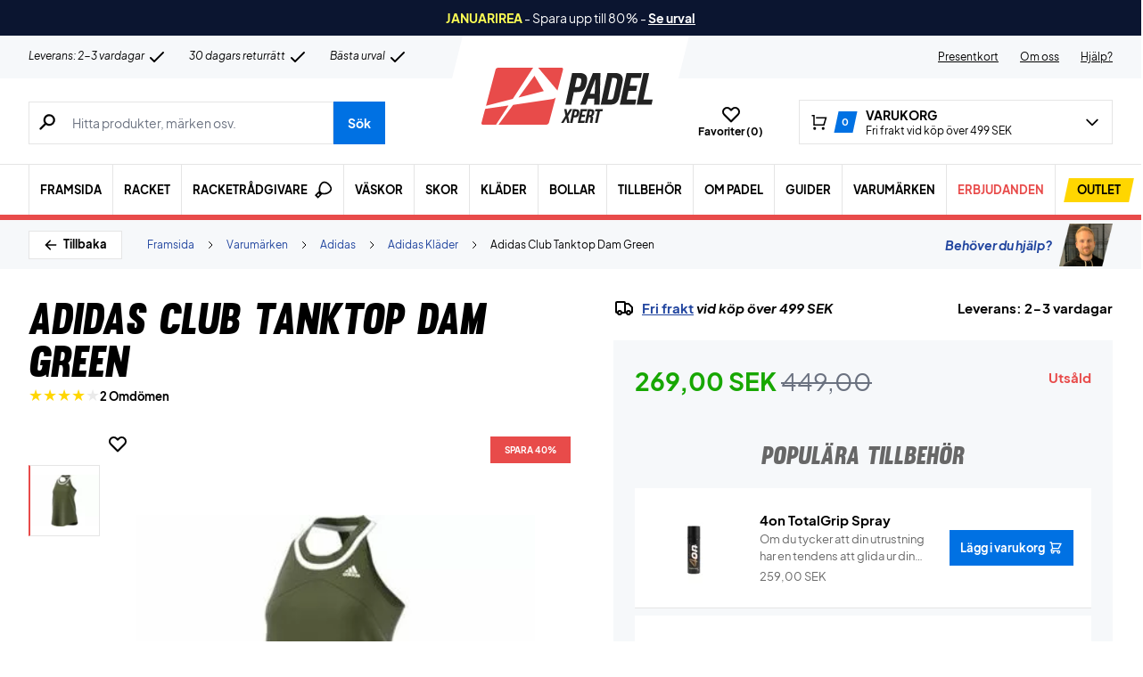

--- FILE ---
content_type: text/html; charset=UTF-8
request_url: https://padelxpert.se/produkt/adidas-club-tanktop-dam-green/
body_size: 84934
content:
<!doctype html>
<html lang="sv-SE">
<head><meta charset="UTF-8" /><script>if(navigator.userAgent.match(/MSIE|Internet Explorer/i)||navigator.userAgent.match(/Trident\/7\..*?rv:11/i)){var href=document.location.href;if(!href.match(/[?&]nowprocket/)){if(href.indexOf("?")==-1){if(href.indexOf("#")==-1){document.location.href=href+"?nowprocket=1"}else{document.location.href=href.replace("#","?nowprocket=1#")}}else{if(href.indexOf("#")==-1){document.location.href=href+"&nowprocket=1"}else{document.location.href=href.replace("#","&nowprocket=1#")}}}}</script><script>(()=>{class RocketLazyLoadScripts{constructor(){this.v="2.0.4",this.userEvents=["keydown","keyup","mousedown","mouseup","mousemove","mouseover","mouseout","touchmove","touchstart","touchend","touchcancel","wheel","click","dblclick","input"],this.attributeEvents=["onblur","onclick","oncontextmenu","ondblclick","onfocus","onmousedown","onmouseenter","onmouseleave","onmousemove","onmouseout","onmouseover","onmouseup","onmousewheel","onscroll","onsubmit"]}async t(){this.i(),this.o(),/iP(ad|hone)/.test(navigator.userAgent)&&this.h(),this.u(),this.l(this),this.m(),this.k(this),this.p(this),this._(),await Promise.all([this.R(),this.L()]),this.lastBreath=Date.now(),this.S(this),this.P(),this.D(),this.O(),this.M(),await this.C(this.delayedScripts.normal),await this.C(this.delayedScripts.defer),await this.C(this.delayedScripts.async),await this.T(),await this.F(),await this.j(),await this.A(),window.dispatchEvent(new Event("rocket-allScriptsLoaded")),this.everythingLoaded=!0,this.lastTouchEnd&&await new Promise(t=>setTimeout(t,500-Date.now()+this.lastTouchEnd)),this.I(),this.H(),this.U(),this.W()}i(){this.CSPIssue=sessionStorage.getItem("rocketCSPIssue"),document.addEventListener("securitypolicyviolation",t=>{this.CSPIssue||"script-src-elem"!==t.violatedDirective||"data"!==t.blockedURI||(this.CSPIssue=!0,sessionStorage.setItem("rocketCSPIssue",!0))},{isRocket:!0})}o(){window.addEventListener("pageshow",t=>{this.persisted=t.persisted,this.realWindowLoadedFired=!0},{isRocket:!0}),window.addEventListener("pagehide",()=>{this.onFirstUserAction=null},{isRocket:!0})}h(){let t;function e(e){t=e}window.addEventListener("touchstart",e,{isRocket:!0}),window.addEventListener("touchend",function i(o){o.changedTouches[0]&&t.changedTouches[0]&&Math.abs(o.changedTouches[0].pageX-t.changedTouches[0].pageX)<10&&Math.abs(o.changedTouches[0].pageY-t.changedTouches[0].pageY)<10&&o.timeStamp-t.timeStamp<200&&(window.removeEventListener("touchstart",e,{isRocket:!0}),window.removeEventListener("touchend",i,{isRocket:!0}),"INPUT"===o.target.tagName&&"text"===o.target.type||(o.target.dispatchEvent(new TouchEvent("touchend",{target:o.target,bubbles:!0})),o.target.dispatchEvent(new MouseEvent("mouseover",{target:o.target,bubbles:!0})),o.target.dispatchEvent(new PointerEvent("click",{target:o.target,bubbles:!0,cancelable:!0,detail:1,clientX:o.changedTouches[0].clientX,clientY:o.changedTouches[0].clientY})),event.preventDefault()))},{isRocket:!0})}q(t){this.userActionTriggered||("mousemove"!==t.type||this.firstMousemoveIgnored?"keyup"===t.type||"mouseover"===t.type||"mouseout"===t.type||(this.userActionTriggered=!0,this.onFirstUserAction&&this.onFirstUserAction()):this.firstMousemoveIgnored=!0),"click"===t.type&&t.preventDefault(),t.stopPropagation(),t.stopImmediatePropagation(),"touchstart"===this.lastEvent&&"touchend"===t.type&&(this.lastTouchEnd=Date.now()),"click"===t.type&&(this.lastTouchEnd=0),this.lastEvent=t.type,t.composedPath&&t.composedPath()[0].getRootNode()instanceof ShadowRoot&&(t.rocketTarget=t.composedPath()[0]),this.savedUserEvents.push(t)}u(){this.savedUserEvents=[],this.userEventHandler=this.q.bind(this),this.userEvents.forEach(t=>window.addEventListener(t,this.userEventHandler,{passive:!1,isRocket:!0})),document.addEventListener("visibilitychange",this.userEventHandler,{isRocket:!0})}U(){this.userEvents.forEach(t=>window.removeEventListener(t,this.userEventHandler,{passive:!1,isRocket:!0})),document.removeEventListener("visibilitychange",this.userEventHandler,{isRocket:!0}),this.savedUserEvents.forEach(t=>{(t.rocketTarget||t.target).dispatchEvent(new window[t.constructor.name](t.type,t))})}m(){const t="return false",e=Array.from(this.attributeEvents,t=>"data-rocket-"+t),i="["+this.attributeEvents.join("],[")+"]",o="[data-rocket-"+this.attributeEvents.join("],[data-rocket-")+"]",s=(e,i,o)=>{o&&o!==t&&(e.setAttribute("data-rocket-"+i,o),e["rocket"+i]=new Function("event",o),e.setAttribute(i,t))};new MutationObserver(t=>{for(const n of t)"attributes"===n.type&&(n.attributeName.startsWith("data-rocket-")||this.everythingLoaded?n.attributeName.startsWith("data-rocket-")&&this.everythingLoaded&&this.N(n.target,n.attributeName.substring(12)):s(n.target,n.attributeName,n.target.getAttribute(n.attributeName))),"childList"===n.type&&n.addedNodes.forEach(t=>{if(t.nodeType===Node.ELEMENT_NODE)if(this.everythingLoaded)for(const i of[t,...t.querySelectorAll(o)])for(const t of i.getAttributeNames())e.includes(t)&&this.N(i,t.substring(12));else for(const e of[t,...t.querySelectorAll(i)])for(const t of e.getAttributeNames())this.attributeEvents.includes(t)&&s(e,t,e.getAttribute(t))})}).observe(document,{subtree:!0,childList:!0,attributeFilter:[...this.attributeEvents,...e]})}I(){this.attributeEvents.forEach(t=>{document.querySelectorAll("[data-rocket-"+t+"]").forEach(e=>{this.N(e,t)})})}N(t,e){const i=t.getAttribute("data-rocket-"+e);i&&(t.setAttribute(e,i),t.removeAttribute("data-rocket-"+e))}k(t){Object.defineProperty(HTMLElement.prototype,"onclick",{get(){return this.rocketonclick||null},set(e){this.rocketonclick=e,this.setAttribute(t.everythingLoaded?"onclick":"data-rocket-onclick","this.rocketonclick(event)")}})}S(t){function e(e,i){let o=e[i];e[i]=null,Object.defineProperty(e,i,{get:()=>o,set(s){t.everythingLoaded?o=s:e["rocket"+i]=o=s}})}e(document,"onreadystatechange"),e(window,"onload"),e(window,"onpageshow");try{Object.defineProperty(document,"readyState",{get:()=>t.rocketReadyState,set(e){t.rocketReadyState=e},configurable:!0}),document.readyState="loading"}catch(t){console.log("WPRocket DJE readyState conflict, bypassing")}}l(t){this.originalAddEventListener=EventTarget.prototype.addEventListener,this.originalRemoveEventListener=EventTarget.prototype.removeEventListener,this.savedEventListeners=[],EventTarget.prototype.addEventListener=function(e,i,o){o&&o.isRocket||!t.B(e,this)&&!t.userEvents.includes(e)||t.B(e,this)&&!t.userActionTriggered||e.startsWith("rocket-")||t.everythingLoaded?t.originalAddEventListener.call(this,e,i,o):(t.savedEventListeners.push({target:this,remove:!1,type:e,func:i,options:o}),"mouseenter"!==e&&"mouseleave"!==e||t.originalAddEventListener.call(this,e,t.savedUserEvents.push,o))},EventTarget.prototype.removeEventListener=function(e,i,o){o&&o.isRocket||!t.B(e,this)&&!t.userEvents.includes(e)||t.B(e,this)&&!t.userActionTriggered||e.startsWith("rocket-")||t.everythingLoaded?t.originalRemoveEventListener.call(this,e,i,o):t.savedEventListeners.push({target:this,remove:!0,type:e,func:i,options:o})}}J(t,e){this.savedEventListeners=this.savedEventListeners.filter(i=>{let o=i.type,s=i.target||window;return e!==o||t!==s||(this.B(o,s)&&(i.type="rocket-"+o),this.$(i),!1)})}H(){EventTarget.prototype.addEventListener=this.originalAddEventListener,EventTarget.prototype.removeEventListener=this.originalRemoveEventListener,this.savedEventListeners.forEach(t=>this.$(t))}$(t){t.remove?this.originalRemoveEventListener.call(t.target,t.type,t.func,t.options):this.originalAddEventListener.call(t.target,t.type,t.func,t.options)}p(t){let e;function i(e){return t.everythingLoaded?e:e.split(" ").map(t=>"load"===t||t.startsWith("load.")?"rocket-jquery-load":t).join(" ")}function o(o){function s(e){const s=o.fn[e];o.fn[e]=o.fn.init.prototype[e]=function(){return this[0]===window&&t.userActionTriggered&&("string"==typeof arguments[0]||arguments[0]instanceof String?arguments[0]=i(arguments[0]):"object"==typeof arguments[0]&&Object.keys(arguments[0]).forEach(t=>{const e=arguments[0][t];delete arguments[0][t],arguments[0][i(t)]=e})),s.apply(this,arguments),this}}if(o&&o.fn&&!t.allJQueries.includes(o)){const e={DOMContentLoaded:[],"rocket-DOMContentLoaded":[]};for(const t in e)document.addEventListener(t,()=>{e[t].forEach(t=>t())},{isRocket:!0});o.fn.ready=o.fn.init.prototype.ready=function(i){function s(){parseInt(o.fn.jquery)>2?setTimeout(()=>i.bind(document)(o)):i.bind(document)(o)}return"function"==typeof i&&(t.realDomReadyFired?!t.userActionTriggered||t.fauxDomReadyFired?s():e["rocket-DOMContentLoaded"].push(s):e.DOMContentLoaded.push(s)),o([])},s("on"),s("one"),s("off"),t.allJQueries.push(o)}e=o}t.allJQueries=[],o(window.jQuery),Object.defineProperty(window,"jQuery",{get:()=>e,set(t){o(t)}})}P(){const t=new Map;document.write=document.writeln=function(e){const i=document.currentScript,o=document.createRange(),s=i.parentElement;let n=t.get(i);void 0===n&&(n=i.nextSibling,t.set(i,n));const c=document.createDocumentFragment();o.setStart(c,0),c.appendChild(o.createContextualFragment(e)),s.insertBefore(c,n)}}async R(){return new Promise(t=>{this.userActionTriggered?t():this.onFirstUserAction=t})}async L(){return new Promise(t=>{document.addEventListener("DOMContentLoaded",()=>{this.realDomReadyFired=!0,t()},{isRocket:!0})})}async j(){return this.realWindowLoadedFired?Promise.resolve():new Promise(t=>{window.addEventListener("load",t,{isRocket:!0})})}M(){this.pendingScripts=[];this.scriptsMutationObserver=new MutationObserver(t=>{for(const e of t)e.addedNodes.forEach(t=>{"SCRIPT"!==t.tagName||t.noModule||t.isWPRocket||this.pendingScripts.push({script:t,promise:new Promise(e=>{const i=()=>{const i=this.pendingScripts.findIndex(e=>e.script===t);i>=0&&this.pendingScripts.splice(i,1),e()};t.addEventListener("load",i,{isRocket:!0}),t.addEventListener("error",i,{isRocket:!0}),setTimeout(i,1e3)})})})}),this.scriptsMutationObserver.observe(document,{childList:!0,subtree:!0})}async F(){await this.X(),this.pendingScripts.length?(await this.pendingScripts[0].promise,await this.F()):this.scriptsMutationObserver.disconnect()}D(){this.delayedScripts={normal:[],async:[],defer:[]},document.querySelectorAll("script[type$=rocketlazyloadscript]").forEach(t=>{t.hasAttribute("data-rocket-src")?t.hasAttribute("async")&&!1!==t.async?this.delayedScripts.async.push(t):t.hasAttribute("defer")&&!1!==t.defer||"module"===t.getAttribute("data-rocket-type")?this.delayedScripts.defer.push(t):this.delayedScripts.normal.push(t):this.delayedScripts.normal.push(t)})}async _(){await this.L();let t=[];document.querySelectorAll("script[type$=rocketlazyloadscript][data-rocket-src]").forEach(e=>{let i=e.getAttribute("data-rocket-src");if(i&&!i.startsWith("data:")){i.startsWith("//")&&(i=location.protocol+i);try{const o=new URL(i).origin;o!==location.origin&&t.push({src:o,crossOrigin:e.crossOrigin||"module"===e.getAttribute("data-rocket-type")})}catch(t){}}}),t=[...new Map(t.map(t=>[JSON.stringify(t),t])).values()],this.Y(t,"preconnect")}async G(t){if(await this.K(),!0!==t.noModule||!("noModule"in HTMLScriptElement.prototype))return new Promise(e=>{let i;function o(){(i||t).setAttribute("data-rocket-status","executed"),e()}try{if(navigator.userAgent.includes("Firefox/")||""===navigator.vendor||this.CSPIssue)i=document.createElement("script"),[...t.attributes].forEach(t=>{let e=t.nodeName;"type"!==e&&("data-rocket-type"===e&&(e="type"),"data-rocket-src"===e&&(e="src"),i.setAttribute(e,t.nodeValue))}),t.text&&(i.text=t.text),t.nonce&&(i.nonce=t.nonce),i.hasAttribute("src")?(i.addEventListener("load",o,{isRocket:!0}),i.addEventListener("error",()=>{i.setAttribute("data-rocket-status","failed-network"),e()},{isRocket:!0}),setTimeout(()=>{i.isConnected||e()},1)):(i.text=t.text,o()),i.isWPRocket=!0,t.parentNode.replaceChild(i,t);else{const i=t.getAttribute("data-rocket-type"),s=t.getAttribute("data-rocket-src");i?(t.type=i,t.removeAttribute("data-rocket-type")):t.removeAttribute("type"),t.addEventListener("load",o,{isRocket:!0}),t.addEventListener("error",i=>{this.CSPIssue&&i.target.src.startsWith("data:")?(console.log("WPRocket: CSP fallback activated"),t.removeAttribute("src"),this.G(t).then(e)):(t.setAttribute("data-rocket-status","failed-network"),e())},{isRocket:!0}),s?(t.fetchPriority="high",t.removeAttribute("data-rocket-src"),t.src=s):t.src="data:text/javascript;base64,"+window.btoa(unescape(encodeURIComponent(t.text)))}}catch(i){t.setAttribute("data-rocket-status","failed-transform"),e()}});t.setAttribute("data-rocket-status","skipped")}async C(t){const e=t.shift();return e?(e.isConnected&&await this.G(e),this.C(t)):Promise.resolve()}O(){this.Y([...this.delayedScripts.normal,...this.delayedScripts.defer,...this.delayedScripts.async],"preload")}Y(t,e){this.trash=this.trash||[];let i=!0;var o=document.createDocumentFragment();t.forEach(t=>{const s=t.getAttribute&&t.getAttribute("data-rocket-src")||t.src;if(s&&!s.startsWith("data:")){const n=document.createElement("link");n.href=s,n.rel=e,"preconnect"!==e&&(n.as="script",n.fetchPriority=i?"high":"low"),t.getAttribute&&"module"===t.getAttribute("data-rocket-type")&&(n.crossOrigin=!0),t.crossOrigin&&(n.crossOrigin=t.crossOrigin),t.integrity&&(n.integrity=t.integrity),t.nonce&&(n.nonce=t.nonce),o.appendChild(n),this.trash.push(n),i=!1}}),document.head.appendChild(o)}W(){this.trash.forEach(t=>t.remove())}async T(){try{document.readyState="interactive"}catch(t){}this.fauxDomReadyFired=!0;try{await this.K(),this.J(document,"readystatechange"),document.dispatchEvent(new Event("rocket-readystatechange")),await this.K(),document.rocketonreadystatechange&&document.rocketonreadystatechange(),await this.K(),this.J(document,"DOMContentLoaded"),document.dispatchEvent(new Event("rocket-DOMContentLoaded")),await this.K(),this.J(window,"DOMContentLoaded"),window.dispatchEvent(new Event("rocket-DOMContentLoaded"))}catch(t){console.error(t)}}async A(){try{document.readyState="complete"}catch(t){}try{await this.K(),this.J(document,"readystatechange"),document.dispatchEvent(new Event("rocket-readystatechange")),await this.K(),document.rocketonreadystatechange&&document.rocketonreadystatechange(),await this.K(),this.J(window,"load"),window.dispatchEvent(new Event("rocket-load")),await this.K(),window.rocketonload&&window.rocketonload(),await this.K(),this.allJQueries.forEach(t=>t(window).trigger("rocket-jquery-load")),await this.K(),this.J(window,"pageshow");const t=new Event("rocket-pageshow");t.persisted=this.persisted,window.dispatchEvent(t),await this.K(),window.rocketonpageshow&&window.rocketonpageshow({persisted:this.persisted})}catch(t){console.error(t)}}async K(){Date.now()-this.lastBreath>45&&(await this.X(),this.lastBreath=Date.now())}async X(){return document.hidden?new Promise(t=>setTimeout(t)):new Promise(t=>requestAnimationFrame(t))}B(t,e){return e===document&&"readystatechange"===t||(e===document&&"DOMContentLoaded"===t||(e===window&&"DOMContentLoaded"===t||(e===window&&"load"===t||e===window&&"pageshow"===t)))}static run(){(new RocketLazyLoadScripts).t()}}RocketLazyLoadScripts.run()})();</script>
	
	<meta name="viewport" content="width=device-width, initial-scale=1, maximum-scale=1">

	<script type="text/javascript">
 	   window.raptor||(window.raptor={q:[{event:"trackevent",params:{p1:"pageview"}}],push:function(event,params,options){this.q.push({event:event,params:params,options:options})},customerId:"6546"});
	</script>

	
    <link rel="icon" href="https://padelxpert.se/favicon.ico" />

	<link crossorigin rel="preload" href="https://padelxpert.se/wp-includes/css/dist/block-library/style.min.css?ver=6.9" as="style" onload="this.onload=null;this.rel='stylesheet'"><noscript><link rel="stylesheet" href="https://padelxpert.se/wp-includes/css/dist/block-library/style.min.css?ver=6.9"></noscript><link data-minify="1" crossorigin rel="preload" href="https://padelxpert.se/wp-content/cache/min/1/wp-content/plugins/genesis-blocks/dist/style-blocks.build.css?ver=1768716261" as="style" onload="this.onload=null;this.rel='stylesheet'"><noscript><link data-minify="1" rel="stylesheet" href="https://padelxpert.se/wp-content/cache/min/1/wp-content/plugins/genesis-blocks/dist/style-blocks.build.css?ver=1768716261"></noscript><meta name='robots' content='index, follow, max-image-preview:large, max-snippet:-1, max-video-preview:-1' />
 
            <script type="text/javascript">
                const algoliaIndexPrefix = 'padelxpert_se_';
            </script>
                    <script type="text/javascript">
                    const initialProductFilters = JSON.parse('{"pa_marke":{"value":"pa_marke","options":[],"selected":[],"label":"M\u00e4rken","help_texts":[]}}');
            </script>
        
	<!-- This site is optimized with the Yoast SEO plugin v26.7 - https://yoast.com/wordpress/plugins/seo/ -->
	<title>Adidas Club Tank Top Dam | Linne från Adidas ➤ Köp här</title>
	<meta name="description" content="Adidas Club Tank Top Dam | Linne från Adidas i grönt med vitt i nacken ⇒ Djupa ärmhål »Köp det idag ✓ Bra service ✓ Snabb leverans ✓ Kvalitet ✓ Bra pris" />
	<link rel="canonical" href="https://padelxpert.se/produkt/adidas-club-tanktop-dam-green/" />
	<meta property="og:locale" content="sv_SE" />
	<meta property="og:type" content="article" />
	<meta property="og:title" content="Adidas Club Tank Top Dam | Linne från Adidas ➤ Köp här" />
	<meta property="og:description" content="Adidas Club Tank Top Dam | Linne från Adidas i grönt med vitt i nacken ⇒ Djupa ärmhål »Köp det idag ✓ Bra service ✓ Snabb leverans ✓ Kvalitet ✓ Bra pris" />
	<meta property="og:url" content="https://padelxpert.se/produkt/adidas-club-tanktop-dam-green/" />
	<meta property="og:site_name" content="PadelXpert" />
	<meta property="article:modified_time" content="2023-04-19T01:13:07+00:00" />
	<meta property="og:image" content="https://padelxpert.se/wp-content/uploads/2021/09/Adidas-Club-Tanktop-Dame-Green-p.jpg" />
	<meta property="og:image:width" content="350" />
	<meta property="og:image:height" content="263" />
	<meta property="og:image:type" content="image/jpeg" />
	<meta name="twitter:card" content="summary_large_image" />
	<meta name="twitter:label1" content="Beräknad lästid" />
	<meta name="twitter:data1" content="1 minut" />
	<script type="application/ld+json" class="yoast-schema-graph">{"@context":"https://schema.org","@graph":[{"@type":["WebPage","ItemPage"],"@id":"https://padelxpert.se/produkt/adidas-club-tanktop-dam-green/","url":"https://padelxpert.se/produkt/adidas-club-tanktop-dam-green/","name":"Adidas Club Tank Top Dam | Linne från Adidas ➤ Köp här","isPartOf":{"@id":"https://padelxpert.se/#website"},"primaryImageOfPage":{"@id":"https://padelxpert.se/produkt/adidas-club-tanktop-dam-green/#primaryimage"},"image":{"@id":"https://padelxpert.se/produkt/adidas-club-tanktop-dam-green/#primaryimage"},"thumbnailUrl":"https://padelxpert.se/wp-content/uploads/2021/09/Adidas-Club-Tanktop-Dame-Green-p.jpg","datePublished":"2022-02-12T20:31:30+00:00","dateModified":"2023-04-19T01:13:07+00:00","description":"Adidas Club Tank Top Dam | Linne från Adidas i grönt med vitt i nacken ⇒ Djupa ärmhål »Köp det idag ✓ Bra service ✓ Snabb leverans ✓ Kvalitet ✓ Bra pris","breadcrumb":{"@id":"https://padelxpert.se/produkt/adidas-club-tanktop-dam-green/#breadcrumb"},"inLanguage":"sv-SE","potentialAction":[{"@type":"ReadAction","target":["https://padelxpert.se/produkt/adidas-club-tanktop-dam-green/"]}]},{"@type":"ImageObject","inLanguage":"sv-SE","@id":"https://padelxpert.se/produkt/adidas-club-tanktop-dam-green/#primaryimage","url":"https://padelxpert.se/wp-content/uploads/2021/09/Adidas-Club-Tanktop-Dame-Green-p.jpg","contentUrl":"https://padelxpert.se/wp-content/uploads/2021/09/Adidas-Club-Tanktop-Dame-Green-p.jpg","width":350,"height":263},{"@type":"BreadcrumbList","@id":"https://padelxpert.se/produkt/adidas-club-tanktop-dam-green/#breadcrumb","itemListElement":[{"@type":"ListItem","position":1,"name":"Forside","item":"https://padelxpert.se/"},{"@type":"ListItem","position":2,"name":"Varumärken","item":"https://padelxpert.se/kategori/varumarken/"},{"@type":"ListItem","position":3,"name":"Adidas","item":"https://padelxpert.se/kategori/varumarken/adidas-varumarken/"},{"@type":"ListItem","position":4,"name":"Adidas Kläder","item":"https://padelxpert.se/kategori/varumarken/adidas-varumarken/adidas-klader/"},{"@type":"ListItem","position":5,"name":"Adidas Club Tanktop Dam Green"}]},{"@type":"WebSite","@id":"https://padelxpert.se/#website","url":"https://padelxpert.se/","name":"PadelXpert","description":"PadelXpert | SE&#039;s största utbud → Snabb leverans!","publisher":{"@id":"https://padelxpert.se/#organization"},"inLanguage":"sv-SE"},{"@type":"Organization","@id":"https://padelxpert.se/#organization","name":"PadelXpert","url":"https://padelxpert.se/","logo":{"@type":"ImageObject","inLanguage":"sv-SE","@id":"https://padelxpert.se/#/schema/logo/image/","url":"https://padelxpert.se/wp-content/uploads/2022/06/padelxpert-logo.svg","contentUrl":"https://padelxpert.se/wp-content/uploads/2022/06/padelxpert-logo.svg","width":"896","height":"896","caption":"PadelXpert"},"image":{"@id":"https://padelxpert.se/#/schema/logo/image/"},"sameAs":["https://www.facebook.com/Padelshoppen-101623128138543/","https://www.instagram.com/padelshoppencom/","https://www.youtube.com/channel/UCA_xm-3-kqc5-cAVoUzK8Hg"]}]}</script>
	<!-- / Yoast SEO plugin. -->


<link rel='dns-prefetch' href='//static.klaviyo.com' />
<link rel='dns-prefetch' href='//policy.app.cookieinformation.com' />
<link rel='dns-prefetch' href='//www.googletagmanager.com' />

<link rel="alternate" type="application/rss+xml" title="PadelXpert &raquo; Kommentarsflöde för Adidas Club Tanktop Dam Green" href="https://padelxpert.se/produkt/adidas-club-tanktop-dam-green/feed/" />
<link rel="alternate" title="oEmbed (JSON)" type="application/json+oembed" href="https://padelxpert.se/wp-json/oembed/1.0/embed?url=https%3A%2F%2Fpadelxpert.se%2Fprodukt%2Fadidas-club-tanktop-dam-green%2F" />
<link rel="alternate" title="oEmbed (XML)" type="text/xml+oembed" href="https://padelxpert.se/wp-json/oembed/1.0/embed?url=https%3A%2F%2Fpadelxpert.se%2Fprodukt%2Fadidas-club-tanktop-dam-green%2F&#038;format=xml" />
<style id='wp-img-auto-sizes-contain-inline-css' type='text/css'>
img:is([sizes=auto i],[sizes^="auto," i]){contain-intrinsic-size:3000px 1500px}
/*# sourceURL=wp-img-auto-sizes-contain-inline-css */
</style>
<style id='wp-emoji-styles-inline-css' type='text/css'>

	img.wp-smiley, img.emoji {
		display: inline !important;
		border: none !important;
		box-shadow: none !important;
		height: 1em !important;
		width: 1em !important;
		margin: 0 0.07em !important;
		vertical-align: -0.1em !important;
		background: none !important;
		padding: 0 !important;
	}
/*# sourceURL=wp-emoji-styles-inline-css */
</style>
<link data-minify="1" rel='stylesheet' id='pwgc-wc-blocks-style-css' href='https://padelxpert.se/wp-content/cache/min/1/wp-content/plugins/pw-gift-cards/assets/css/blocks.css?ver=1768716261' type='text/css' media='all' />
<link data-minify="1" rel='stylesheet' id='zerv-style-css' href='https://padelxpert.se/wp-content/cache/min/1/wp-content/themes/zerv-wptheme/dist/css/styles.css?ver=1768716261' type='text/css' media='all' />
<style id='rocket-lazyload-inline-css' type='text/css'>
.rll-youtube-player{position:relative;padding-bottom:56.23%;height:0;overflow:hidden;max-width:100%;}.rll-youtube-player:focus-within{outline: 2px solid currentColor;outline-offset: 5px;}.rll-youtube-player iframe{position:absolute;top:0;left:0;width:100%;height:100%;z-index:100;background:0 0}.rll-youtube-player img{bottom:0;display:block;left:0;margin:auto;max-width:100%;width:100%;position:absolute;right:0;top:0;border:none;height:auto;-webkit-transition:.4s all;-moz-transition:.4s all;transition:.4s all}.rll-youtube-player img:hover{-webkit-filter:brightness(75%)}.rll-youtube-player .play{height:100%;width:100%;left:0;top:0;position:absolute;background:url(https://padelxpert.se/wp-content/plugins/wp-rocket/assets/img/youtube.png) no-repeat center;background-color: transparent !important;cursor:pointer;border:none;}
/*# sourceURL=rocket-lazyload-inline-css */
</style>
<script type="text/javascript" id="gtmkit-js-before" data-cfasync="false" data-nowprocket="" data-cookieconsent="ignore">
/* <![CDATA[ */
		window.gtmkit_settings = {"datalayer_name":"dataLayer","console_log":false,"wc":{"use_sku":true,"pid_prefix":"","add_shipping_info":{"config":1},"add_payment_info":{"config":1},"view_item":{"config":0},"view_item_list":{"config":0},"wishlist":false,"css_selectors":{"product_list_select_item":".products .product:not(.product-category) a:not(.add_to_cart_button.ajax_add_to_cart,.add_to_wishlist),.wc-block-grid__products li:not(.product-category) a:not(.add_to_cart_button.ajax_add_to_cart,.add_to_wishlist),.woocommerce-grouped-product-list-item__label a:not(.add_to_wishlist)","product_list_element":".product,.wc-block-grid__product","product_list_exclude":"","product_list_add_to_cart":".add_to_cart_button.ajax_add_to_cart:not(.single_add_to_cart_button)"},"text":{"wp-block-handpicked-products":"Handpicked Products","wp-block-product-best-sellers":"Best Sellers","wp-block-product-category":"Product Category","wp-block-product-new":"New Products","wp-block-product-on-sale":"Products On Sale","wp-block-products-by-attribute":"Products By Attribute","wp-block-product-tag":"Product Tag","wp-block-product-top-rated":"Top Rated Products","shipping-tier-not-found":"Shipping tier not found","payment-method-not-found":"Payment method not found"}}};
		window.gtmkit_data = {"wc":{"currency":"SEK","is_cart":false,"is_checkout":false,"blocks":{}}};
		window.dataLayer = window.dataLayer || [];
				
//# sourceURL=gtmkit-js-before
/* ]]> */
</script>
<script type="rocketlazyloadscript" data-minify="1" data-rocket-type="text/javascript" data-rocket-src="https://padelxpert.se/wp-content/cache/min/1/uc.js?ver=1768716261" id="CookieConsent" data-culture="sv" data-gcm-enabled="false" data-rocket-defer defer></script>
<script type="text/javascript" id="cs-algolia-search-filter-script-js-extra">
/* <![CDATA[ */
var csAlgoliaSearchSettings = {"currency":"SEK","searchPath":"https://padelxpert.se/sok/","translatedStrings":{"most_popular":"Popul\u00e4rast","price_asc":"Pris - l\u00e4gst","price_desc":"Pris - h\u00f6gst","newest":"Nyast","oldest":"\u00c4ldst","alpha":"Alfabetisk","highest_discount":"B\u00e4sta erbjudanden"}};
//# sourceURL=cs-algolia-search-filter-script-js-extra
/* ]]> */
</script>
<script data-minify="1" type="text/javascript" src="https://padelxpert.se/wp-content/cache/min/1/wp-content/plugins/cs-algolia-search/dist/js/index.js?ver=1768716261" id="cs-algolia-search-filter-script-js" data-rocket-defer defer></script>
<script type="text/javascript" id="gtmkit-container-js-after" data-cfasync="false" data-nowprocket="" data-cookieconsent="ignore">
/* <![CDATA[ */
/* Google Tag Manager */
(function(w,d,s,l,i){w[l]=w[l]||[];w[l].push({'gtm.start':
new Date().getTime(),event:'gtm.js'});var f=d.getElementsByTagName(s)[0],
j=d.createElement(s),dl=l!='dataLayer'?'&l='+l:'';j.async=true;j.src=
'https://www.googletagmanager.com/gtm.js?id='+i+dl;f.parentNode.insertBefore(j,f);
})(window,document,'script','dataLayer','GTM-M44H8D6');
/* End Google Tag Manager */

//# sourceURL=gtmkit-container-js-after
/* ]]> */
</script>
<script type="text/javascript" id="gtmkit-datalayer-js-before" data-cfasync="false" data-nowprocket="" data-cookieconsent="ignore">
/* <![CDATA[ */
const gtmkit_dataLayer_content = {"pageType":"product-page","productType":"variable","event":"view_item","ecommerce":{"items":[{"id":"215767","item_id":"215767","item_name":"Adidas Club Tanktop Dam Green","currency":"SEK","price":269,"item_brand":"Adidas","google_business_vertical":"retail","item_category":"Varum\u00e4rken","item_category2":"Adidas","item_category3":"Adidas Kl\u00e4der"}],"value":269,"currency":"SEK"}};
dataLayer.push( gtmkit_dataLayer_content );

//# sourceURL=gtmkit-datalayer-js-before
/* ]]> */
</script>
<script type="rocketlazyloadscript" data-minify="1" data-rocket-type="text/javascript" data-rocket-src="https://padelxpert.se/wp-content/cache/min/1/wp-content/plugins/woocommerce-profitmetrics/js/pmTPTrack.js?ver=1768716261" id="pmTPTrack-js" data-rocket-defer defer></script>
<script type="text/javascript" id="wc-settings-dep-in-header-js-after">
/* <![CDATA[ */
console.warn( "Scripts that have a dependency on [wc-settings, wc-blocks-checkout] must be loaded in the footer, klaviyo-klaviyo-checkout-block-editor-script was registered to load in the header, but has been switched to load in the footer instead. See https://github.com/woocommerce/woocommerce-gutenberg-products-block/pull/5059" );
console.warn( "Scripts that have a dependency on [wc-settings, wc-blocks-checkout] must be loaded in the footer, klaviyo-klaviyo-checkout-block-view-script was registered to load in the header, but has been switched to load in the footer instead. See https://github.com/woocommerce/woocommerce-gutenberg-products-block/pull/5059" );
//# sourceURL=wc-settings-dep-in-header-js-after
/* ]]> */
</script>
<link rel="preload" as="image" href="https://padelxpert.se/wp-content/uploads/2021/09/Adidas-Club-Tanktop-Dame-Green-p.jpg"><link rel="https://api.w.org/" href="https://padelxpert.se/wp-json/" /><link rel="alternate" title="JSON" type="application/json" href="https://padelxpert.se/wp-json/wp/v2/product/2269461" /><link rel="EditURI" type="application/rsd+xml" title="RSD" href="https://padelxpert.se/xmlrpc.php?rsd" />
<meta name="generator" content="WordPress 6.9" />
<meta name="generator" content="WooCommerce 10.4.3" />
<link rel='shortlink' href='https://padelxpert.se/?p=2269461' />
<meta name="generator" content="performance-lab 4.0.1; plugins: webp-uploads">
<meta name="generator" content="webp-uploads 2.6.1">
<style>.woocommerce-product-gallery{ opacity: 1 !important; }</style>		<script type="text/javascript">
			const pageInfo = {
			    pageType: 'product',
                typeSpecificInfo: [],
			}
		</script>
    		<noscript><style>.woocommerce-product-gallery{ opacity: 1 !important; }</style></noscript>
	<noscript><style id="rocket-lazyload-nojs-css">.rll-youtube-player, [data-lazy-src]{display:none !important;}</style></noscript><link data-minify="1" rel='stylesheet' id='wc-blocks-style-css' href='https://padelxpert.se/wp-content/cache/min/1/wp-content/plugins/woocommerce/assets/client/blocks/wc-blocks.css?ver=1768716261' type='text/css' media='all' />
<style id='global-styles-inline-css' type='text/css'>
:root{--wp--preset--aspect-ratio--square: 1;--wp--preset--aspect-ratio--4-3: 4/3;--wp--preset--aspect-ratio--3-4: 3/4;--wp--preset--aspect-ratio--3-2: 3/2;--wp--preset--aspect-ratio--2-3: 2/3;--wp--preset--aspect-ratio--16-9: 16/9;--wp--preset--aspect-ratio--9-16: 9/16;--wp--preset--color--black: #000000;--wp--preset--color--cyan-bluish-gray: #abb8c3;--wp--preset--color--white: #ffffff;--wp--preset--color--pale-pink: #f78da7;--wp--preset--color--vivid-red: #cf2e2e;--wp--preset--color--luminous-vivid-orange: #ff6900;--wp--preset--color--luminous-vivid-amber: #fcb900;--wp--preset--color--light-green-cyan: #7bdcb5;--wp--preset--color--vivid-green-cyan: #00d084;--wp--preset--color--pale-cyan-blue: #8ed1fc;--wp--preset--color--vivid-cyan-blue: #0693e3;--wp--preset--color--vivid-purple: #9b51e0;--wp--preset--color--blue: #21459F;--wp--preset--color--red: #E84B4A;--wp--preset--color--yellow: #FFD600;--wp--preset--color--green: #17A700;--wp--preset--color--grey: #E5E5E5;--wp--preset--color--grey-bg: #F6F8FA;--wp--preset--color--brand-primary: #E84B4A;--wp--preset--color--brand-secondary: #E84B4A;--wp--preset--color--button-color: #0071E3;--wp--preset--gradient--vivid-cyan-blue-to-vivid-purple: linear-gradient(135deg,rgb(6,147,227) 0%,rgb(155,81,224) 100%);--wp--preset--gradient--light-green-cyan-to-vivid-green-cyan: linear-gradient(135deg,rgb(122,220,180) 0%,rgb(0,208,130) 100%);--wp--preset--gradient--luminous-vivid-amber-to-luminous-vivid-orange: linear-gradient(135deg,rgb(252,185,0) 0%,rgb(255,105,0) 100%);--wp--preset--gradient--luminous-vivid-orange-to-vivid-red: linear-gradient(135deg,rgb(255,105,0) 0%,rgb(207,46,46) 100%);--wp--preset--gradient--very-light-gray-to-cyan-bluish-gray: linear-gradient(135deg,rgb(238,238,238) 0%,rgb(169,184,195) 100%);--wp--preset--gradient--cool-to-warm-spectrum: linear-gradient(135deg,rgb(74,234,220) 0%,rgb(151,120,209) 20%,rgb(207,42,186) 40%,rgb(238,44,130) 60%,rgb(251,105,98) 80%,rgb(254,248,76) 100%);--wp--preset--gradient--blush-light-purple: linear-gradient(135deg,rgb(255,206,236) 0%,rgb(152,150,240) 100%);--wp--preset--gradient--blush-bordeaux: linear-gradient(135deg,rgb(254,205,165) 0%,rgb(254,45,45) 50%,rgb(107,0,62) 100%);--wp--preset--gradient--luminous-dusk: linear-gradient(135deg,rgb(255,203,112) 0%,rgb(199,81,192) 50%,rgb(65,88,208) 100%);--wp--preset--gradient--pale-ocean: linear-gradient(135deg,rgb(255,245,203) 0%,rgb(182,227,212) 50%,rgb(51,167,181) 100%);--wp--preset--gradient--electric-grass: linear-gradient(135deg,rgb(202,248,128) 0%,rgb(113,206,126) 100%);--wp--preset--gradient--midnight: linear-gradient(135deg,rgb(2,3,129) 0%,rgb(40,116,252) 100%);--wp--preset--font-size--small: 13px;--wp--preset--font-size--medium: 20px;--wp--preset--font-size--large: 18px;--wp--preset--font-size--x-large: 42px;--wp--preset--font-size--normal: 14px;--wp--preset--font-size--base: 16px;--wp--preset--font-size--3-xl: 28px;--wp--preset--font-size--4-xl: 36px;--wp--preset--font-size--5-xl: 48px;--wp--preset--spacing--20: 0.44rem;--wp--preset--spacing--30: 0.67rem;--wp--preset--spacing--40: 1rem;--wp--preset--spacing--50: 1.5rem;--wp--preset--spacing--60: 2.25rem;--wp--preset--spacing--70: 3.38rem;--wp--preset--spacing--80: 5.06rem;--wp--preset--shadow--natural: 6px 6px 9px rgba(0, 0, 0, 0.2);--wp--preset--shadow--deep: 12px 12px 50px rgba(0, 0, 0, 0.4);--wp--preset--shadow--sharp: 6px 6px 0px rgba(0, 0, 0, 0.2);--wp--preset--shadow--outlined: 6px 6px 0px -3px rgb(255, 255, 255), 6px 6px rgb(0, 0, 0);--wp--preset--shadow--crisp: 6px 6px 0px rgb(0, 0, 0);}:root { --wp--style--global--content-size: 1400px;--wp--style--global--wide-size: 1440px; }:where(body) { margin: 0; }.wp-site-blocks > .alignleft { float: left; margin-right: 2em; }.wp-site-blocks > .alignright { float: right; margin-left: 2em; }.wp-site-blocks > .aligncenter { justify-content: center; margin-left: auto; margin-right: auto; }:where(.is-layout-flex){gap: 0.5em;}:where(.is-layout-grid){gap: 0.5em;}.is-layout-flow > .alignleft{float: left;margin-inline-start: 0;margin-inline-end: 2em;}.is-layout-flow > .alignright{float: right;margin-inline-start: 2em;margin-inline-end: 0;}.is-layout-flow > .aligncenter{margin-left: auto !important;margin-right: auto !important;}.is-layout-constrained > .alignleft{float: left;margin-inline-start: 0;margin-inline-end: 2em;}.is-layout-constrained > .alignright{float: right;margin-inline-start: 2em;margin-inline-end: 0;}.is-layout-constrained > .aligncenter{margin-left: auto !important;margin-right: auto !important;}.is-layout-constrained > :where(:not(.alignleft):not(.alignright):not(.alignfull)){max-width: var(--wp--style--global--content-size);margin-left: auto !important;margin-right: auto !important;}.is-layout-constrained > .alignwide{max-width: var(--wp--style--global--wide-size);}body .is-layout-flex{display: flex;}.is-layout-flex{flex-wrap: wrap;align-items: center;}.is-layout-flex > :is(*, div){margin: 0;}body .is-layout-grid{display: grid;}.is-layout-grid > :is(*, div){margin: 0;}body{padding-top: 0px;padding-right: 0px;padding-bottom: 0px;padding-left: 0px;}:root :where(.wp-element-button, .wp-block-button__link){background-color: #32373c;border-width: 0;color: #fff;font-family: inherit;font-size: inherit;font-style: inherit;font-weight: inherit;letter-spacing: inherit;line-height: inherit;padding-top: calc(0.667em + 2px);padding-right: calc(1.333em + 2px);padding-bottom: calc(0.667em + 2px);padding-left: calc(1.333em + 2px);text-decoration: none;text-transform: inherit;}.has-black-color{color: var(--wp--preset--color--black) !important;}.has-cyan-bluish-gray-color{color: var(--wp--preset--color--cyan-bluish-gray) !important;}.has-white-color{color: var(--wp--preset--color--white) !important;}.has-pale-pink-color{color: var(--wp--preset--color--pale-pink) !important;}.has-vivid-red-color{color: var(--wp--preset--color--vivid-red) !important;}.has-luminous-vivid-orange-color{color: var(--wp--preset--color--luminous-vivid-orange) !important;}.has-luminous-vivid-amber-color{color: var(--wp--preset--color--luminous-vivid-amber) !important;}.has-light-green-cyan-color{color: var(--wp--preset--color--light-green-cyan) !important;}.has-vivid-green-cyan-color{color: var(--wp--preset--color--vivid-green-cyan) !important;}.has-pale-cyan-blue-color{color: var(--wp--preset--color--pale-cyan-blue) !important;}.has-vivid-cyan-blue-color{color: var(--wp--preset--color--vivid-cyan-blue) !important;}.has-vivid-purple-color{color: var(--wp--preset--color--vivid-purple) !important;}.has-blue-color{color: var(--wp--preset--color--blue) !important;}.has-red-color{color: var(--wp--preset--color--red) !important;}.has-yellow-color{color: var(--wp--preset--color--yellow) !important;}.has-green-color{color: var(--wp--preset--color--green) !important;}.has-grey-color{color: var(--wp--preset--color--grey) !important;}.has-grey-bg-color{color: var(--wp--preset--color--grey-bg) !important;}.has-brand-primary-color{color: var(--wp--preset--color--brand-primary) !important;}.has-brand-secondary-color{color: var(--wp--preset--color--brand-secondary) !important;}.has-button-color-color{color: var(--wp--preset--color--button-color) !important;}.has-black-background-color{background-color: var(--wp--preset--color--black) !important;}.has-cyan-bluish-gray-background-color{background-color: var(--wp--preset--color--cyan-bluish-gray) !important;}.has-white-background-color{background-color: var(--wp--preset--color--white) !important;}.has-pale-pink-background-color{background-color: var(--wp--preset--color--pale-pink) !important;}.has-vivid-red-background-color{background-color: var(--wp--preset--color--vivid-red) !important;}.has-luminous-vivid-orange-background-color{background-color: var(--wp--preset--color--luminous-vivid-orange) !important;}.has-luminous-vivid-amber-background-color{background-color: var(--wp--preset--color--luminous-vivid-amber) !important;}.has-light-green-cyan-background-color{background-color: var(--wp--preset--color--light-green-cyan) !important;}.has-vivid-green-cyan-background-color{background-color: var(--wp--preset--color--vivid-green-cyan) !important;}.has-pale-cyan-blue-background-color{background-color: var(--wp--preset--color--pale-cyan-blue) !important;}.has-vivid-cyan-blue-background-color{background-color: var(--wp--preset--color--vivid-cyan-blue) !important;}.has-vivid-purple-background-color{background-color: var(--wp--preset--color--vivid-purple) !important;}.has-blue-background-color{background-color: var(--wp--preset--color--blue) !important;}.has-red-background-color{background-color: var(--wp--preset--color--red) !important;}.has-yellow-background-color{background-color: var(--wp--preset--color--yellow) !important;}.has-green-background-color{background-color: var(--wp--preset--color--green) !important;}.has-grey-background-color{background-color: var(--wp--preset--color--grey) !important;}.has-grey-bg-background-color{background-color: var(--wp--preset--color--grey-bg) !important;}.has-brand-primary-background-color{background-color: var(--wp--preset--color--brand-primary) !important;}.has-brand-secondary-background-color{background-color: var(--wp--preset--color--brand-secondary) !important;}.has-button-color-background-color{background-color: var(--wp--preset--color--button-color) !important;}.has-black-border-color{border-color: var(--wp--preset--color--black) !important;}.has-cyan-bluish-gray-border-color{border-color: var(--wp--preset--color--cyan-bluish-gray) !important;}.has-white-border-color{border-color: var(--wp--preset--color--white) !important;}.has-pale-pink-border-color{border-color: var(--wp--preset--color--pale-pink) !important;}.has-vivid-red-border-color{border-color: var(--wp--preset--color--vivid-red) !important;}.has-luminous-vivid-orange-border-color{border-color: var(--wp--preset--color--luminous-vivid-orange) !important;}.has-luminous-vivid-amber-border-color{border-color: var(--wp--preset--color--luminous-vivid-amber) !important;}.has-light-green-cyan-border-color{border-color: var(--wp--preset--color--light-green-cyan) !important;}.has-vivid-green-cyan-border-color{border-color: var(--wp--preset--color--vivid-green-cyan) !important;}.has-pale-cyan-blue-border-color{border-color: var(--wp--preset--color--pale-cyan-blue) !important;}.has-vivid-cyan-blue-border-color{border-color: var(--wp--preset--color--vivid-cyan-blue) !important;}.has-vivid-purple-border-color{border-color: var(--wp--preset--color--vivid-purple) !important;}.has-blue-border-color{border-color: var(--wp--preset--color--blue) !important;}.has-red-border-color{border-color: var(--wp--preset--color--red) !important;}.has-yellow-border-color{border-color: var(--wp--preset--color--yellow) !important;}.has-green-border-color{border-color: var(--wp--preset--color--green) !important;}.has-grey-border-color{border-color: var(--wp--preset--color--grey) !important;}.has-grey-bg-border-color{border-color: var(--wp--preset--color--grey-bg) !important;}.has-brand-primary-border-color{border-color: var(--wp--preset--color--brand-primary) !important;}.has-brand-secondary-border-color{border-color: var(--wp--preset--color--brand-secondary) !important;}.has-button-color-border-color{border-color: var(--wp--preset--color--button-color) !important;}.has-vivid-cyan-blue-to-vivid-purple-gradient-background{background: var(--wp--preset--gradient--vivid-cyan-blue-to-vivid-purple) !important;}.has-light-green-cyan-to-vivid-green-cyan-gradient-background{background: var(--wp--preset--gradient--light-green-cyan-to-vivid-green-cyan) !important;}.has-luminous-vivid-amber-to-luminous-vivid-orange-gradient-background{background: var(--wp--preset--gradient--luminous-vivid-amber-to-luminous-vivid-orange) !important;}.has-luminous-vivid-orange-to-vivid-red-gradient-background{background: var(--wp--preset--gradient--luminous-vivid-orange-to-vivid-red) !important;}.has-very-light-gray-to-cyan-bluish-gray-gradient-background{background: var(--wp--preset--gradient--very-light-gray-to-cyan-bluish-gray) !important;}.has-cool-to-warm-spectrum-gradient-background{background: var(--wp--preset--gradient--cool-to-warm-spectrum) !important;}.has-blush-light-purple-gradient-background{background: var(--wp--preset--gradient--blush-light-purple) !important;}.has-blush-bordeaux-gradient-background{background: var(--wp--preset--gradient--blush-bordeaux) !important;}.has-luminous-dusk-gradient-background{background: var(--wp--preset--gradient--luminous-dusk) !important;}.has-pale-ocean-gradient-background{background: var(--wp--preset--gradient--pale-ocean) !important;}.has-electric-grass-gradient-background{background: var(--wp--preset--gradient--electric-grass) !important;}.has-midnight-gradient-background{background: var(--wp--preset--gradient--midnight) !important;}.has-small-font-size{font-size: var(--wp--preset--font-size--small) !important;}.has-medium-font-size{font-size: var(--wp--preset--font-size--medium) !important;}.has-large-font-size{font-size: var(--wp--preset--font-size--large) !important;}.has-x-large-font-size{font-size: var(--wp--preset--font-size--x-large) !important;}.has-normal-font-size{font-size: var(--wp--preset--font-size--normal) !important;}.has-base-font-size{font-size: var(--wp--preset--font-size--base) !important;}.has-3-xl-font-size{font-size: var(--wp--preset--font-size--3-xl) !important;}.has-4-xl-font-size{font-size: var(--wp--preset--font-size--4-xl) !important;}.has-5-xl-font-size{font-size: var(--wp--preset--font-size--5-xl) !important;}
/*# sourceURL=global-styles-inline-css */
</style>
<meta name="generator" content="WP Rocket 3.20.3" data-wpr-features="wpr_delay_js wpr_defer_js wpr_minify_js wpr_lazyload_images wpr_lazyload_iframes wpr_minify_css wpr_preload_links wpr_desktop" /></head>
<body >
<div 
	x-data="{
		show: false,
		defaultZIndex: 31,
		zIndex: null,
		init(){
			this.zIndex = this.defaultZIndex;
			window.addEventListener('show-overlay',(e) => {
				this.show = true;
				this.zIndex = e.detail.zIndex ?? this.defaultZIndex;
				document.body.classList.add('no-scroll');
			});
			window.addEventListener('hide-overlay',() => {
				this.show = false;
				this.zIndex = this.defaultZIndex;
				document.body.classList.remove('no-scroll');
			});
		}
	}"
	class="fixed inset-0 bg-white lg:bg-gray-900 lg:opacity-60"
	:style="'z-index: '+zIndex"
	x-show="show"
	x-cloak
	id="overlay"
>

</div><div 
	x-data="{show: false}"
	x-on:show-overlay-2.window="show = true;"
	x-on:hide-overlay-2.window="show = false;"
	class="fixed inset-x-0 top-0 bottom-0 lg:z-30 z-40 lg:top-[15.7rem] bg-gray-900 opacity-30"
	x-show="show"
	x-cloak
	id="overlay2"
>

</div><div
	x-data="{show: false}"
	x-on:show-overlay-3.window="show = true;"
	x-on:hide-overlay-3.window="show = false;"
	class="absolute inset-x-0 bottom-0 z-40 top-[15.6rem] bg-gray-900 opacity-30"
	x-show="show"
	x-cloak
	id="overlay3"
>
</div><div x-data="{
	isOpen: false,
	content: '',
	openModal(event){
		this.isOpen = true;
		this.content = event.target.querySelector('.modalContent').innerHTML;
		this.$dispatch('show-overlay');
	},
	closeModal(){
		this.isOpen = false;
		this.$dispatch('hide-overlay');
		this.$dispatch('modal-closed',{title: this.title});
	},
}" 
x-show="isOpen"
x-on:show-modal.window="openModal"
x-on:hide-modal.window="closeModal"
class="fixed inset-0 z-40 lg:items-center lg:justify-center lg:flex"
@keydown.esc.window="closeModal"
x-cloak
x-transition	

>
<div @click.away="closeModal" class="relative z-50 px-6 lg:px-20 pt-12 lg:py-12 max-h-[99vh] overflow-y-scroll bg-white min-w-[50%]">
	<div class="absolute flex cursor-pointer top-2 xl:top-4 right-2 xl:right-8"  @click="closeModal">
		<span class="mr-1">Stäng</span>
		<svg xmlns="http://www.w3.org/2000/svg" class="w-6 h-6" viewBox="0 0 20 20" fill="currentColor">
			<path fill-rule="evenodd" d="M4.293 4.293a1 1 0 011.414 0L10 8.586l4.293-4.293a1 1 0 111.414 1.414L11.414 10l4.293 4.293a1 1 0 01-1.414 1.414L10 11.414l-4.293 4.293a1 1 0 01-1.414-1.414L8.586 10 4.293 5.707a1 1 0 010-1.414z" clip-rule="evenodd" />
		</svg>
	</div>
	<div x-html="content"></div>
</div>

</div><div x-data="{
	isOpen: false,
	hasLoadedProduct: false,
	product: {},
	init(){
		document.addEventListener('favorites:added',(event) => {
			let sku = event.detail.sku;
			wordpressAjax('get_product_by_sku',{sku: sku, type: 'favorites'}).then(response => response.json()).then(json => {
				this.product = json;
				this.hasLoadedProduct = true;
			});
			this.openModal(event);
		});
	},
	openModal(event){
		this.isOpen = true;
		this.$dispatch('show-overlay');
	},
	closeModal(){
		this.isOpen = false;
		this.product = {};
		this.hasLoadedProduct = false;
		this.$dispatch('hide-overlay');
	},
}" 
x-show="isOpen"
class="fixed inset-0 z-40 lg:items-center lg:justify-center lg:flex"
@keydown.esc.window="closeModal"
x-cloak
x-transition	

>
<div @click.away="closeModal" class="relative z-50 pt-8 lg:pt-12 lg:py-8 max-h-[99vh] overflow-y-scroll bg-white lg:max-w-[28rem]">
	<div class="absolute flex cursor-pointer top-2 xl:top-4 right-2 xl:right-8"  @click="closeModal">
		<span class="mr-1 text-sm">Stäng</span>
		<svg xmlns="http://www.w3.org/2000/svg" class="w-6 h-6" viewBox="0 0 20 20" fill="currentColor">
			<path fill-rule="evenodd" d="M4.293 4.293a1 1 0 011.414 0L10 8.586l4.293-4.293a1 1 0 111.414 1.414L11.414 10l4.293 4.293a1 1 0 01-1.414 1.414L10 11.414l-4.293 4.293a1 1 0 01-1.414-1.414L8.586 10 4.293 5.707a1 1 0 010-1.414z" clip-rule="evenodd" />
		</svg>
	</div>
	<div class="flex justify-center lg:block" x-show="hasLoadedProduct">
		<div class="flex max-w-[28rem] justify-between w-full px-6 pb-6 border-b lg:px-12 border-border-gray">
			<img :src="product.featured_image_url" alt="product.title" class="w-36 h-36">
			<div class="flex flex-col justify-center w-44">
				<div class="flex items-center mt-2">
					<span class="font-bold text-brand-green">Spara som favorit</span>
					<svg class="h-4 w-4 ml-2" fill="none" height="15" viewBox="0 0 19 15" width="19" xmlns="http://www.w3.org/2000/svg"><path d="m17.5 2-11 11-4.5-5.5" stroke="currentColor" stroke-linecap="square" stroke-width="2"/></svg>				</div>
				<div>
					<span x-text="product.title" class="text-sm text-gray-800"></span>
				</div>
			</div>
		</div>
	</div>
	<div class="flex justify-center lg:block">
		<div class="max-w-[28rem] flex flex-col items-center px-8 pt-6 lg:px-16">
			<div class="font-bold text-center">Se favoriter på mobilen och datorm</div>
			<div class="text-sm font-light text-center text-gray-800">Skapa ett gratis konto för att se dina favoriter både på mobilen och din dator</div>
			<a href="https://padelxpert.se/mina-favoriter/#create-login" @click="closeModal" x-cloak x-show="$store.login.isLoggedOut;" class="flex items-center justify-center w-full h-12 mt-6 text-white bg-button-color">
				<span class="font-bold">Skapa ett gratis konto</span>
			</a>
			<a href="https://padelxpert.se/mina-favoriter/" class="flex items-center justify-center w-full h-12 mt-4 border border-brand-green">
				<svg class="w-5 h-5 mr-2" xmlns="http://www.w3.org/2000/svg" class="w-6 h-6" fill="none" viewBox="0 0 24 24" stroke="currentColor">
  <path stroke-linecap="round" stroke-linejoin="round" stroke-width="2" d="M4.318 6.318a4.5 4.5 0 000 6.364L12 20.364l7.682-7.682a4.5 4.5 0 00-6.364-6.364L12 7.636l-1.318-1.318a4.5 4.5 0 00-6.364 0z" />
</svg>				<span>Se dina favoriter</span>
			</a>
		</div>
	</div>
</div>

</div><button 
	x-data="{show: false}"
	x-cloak
	x-show="show"
	x-transition.duration.500ms
	@scroll.window.throttle.100="show = window.pageYOffset > 200;"
	@click="window.scrollTo(0, 0);"
	class="fixed z-20 flex items-center px-4 py-2 text-xs font-bold text-white uppercase bg-black bg-opacity-60 bottom-6 right-6"
>
	<span class="hidden lg:inline">Till toppen</span>
	<svg class="lg:ml-2 lg:h-4 lg:h-4 h-5 w-5" xmlns="http://www.w3.org/2000/svg" class="h-6 w-6" fill="none" viewBox="0 0 24 24" stroke="currentColor">
  <path stroke-linecap="round" stroke-linejoin="round" stroke-width="2" d="M8 7l4-4m0 0l4 4m-4-4v18" />
</svg></button>
		<div  x-data="{
				init(){
                    this.$watch('currentDisplay',(newValue) => {
                        if(newValue == 'frontpage'){
                            this.filterResults = false;
                        }
                    });
				},
				open: false,
                filterResults: false,
				currentDisplay: 'frontpage',
                currentPath: window.location.href.split('?')[0],
				openMenu(){
                    document.documentElement.scrollTop = 0;
					this.currentDisplay = event.detail.startPage ?? 'frontpage';
                    this.filterResults = event.detail.filterResults ?? false;
					this.$dispatch('show-overlay-2');
					this.open = true;
				},
				closeMenu(){
					this.$dispatch('hide-overlay-2');
					this.open = false;
				},
                gotoMenu(menu){
                    document.documentElement.scrollTop = 0;
                    this.currentDisplay = menu;
                },
                isActiveLink(link){
                    return this.currentPath.includes(link) && (link != 'https://padelxpert.se' || link === this.currentPath);
                }
			}"
			class="w-4/5 absolute bg-white z-50 max-w-[17.5rem] min-h-screen"
			x-cloak
			x-show="open"
			x-on:open-mobile-menu.window="openMenu"
			x-on:close-mobile-menu.window="closeMenu"
			@keydown.escape.window="closeMenu"
            @click.away="closeMenu"
            id="mobileMenuContainer"
		>
			<div class="absolute flex items-center justify-center p-1 bg-white cursor-pointer top-3 -right-12" @click="closeMenu" id="closeMobileMenuBtn">
				<svg xmlns="http://www.w3.org/2000/svg" class="w-8 h-8" fill="none" viewBox="0 0 24 24" stroke="currentColor">
				<path stroke-linecap="round" stroke-linejoin="round" stroke-width="2" d="M6 18L18 6M6 6l12 12" />
				</svg>
			</div>
							<div x-show="currentDisplay == 'frontpage'" id="frontpageMobileMenuPage" class="mobileMenuPageContainer">
							    <a href="https://padelxpert.se" class="flex items-center justify-center py-2 italic font-bold border-b border-border-gray text-13">Framsida</a>
	    		<div class="flex items-center h-16 pl-6 text-lg font-bold border-b bg-brand-gray border-border-gray" >Produkter</div>
			<button @click="gotoMenu('rackets')"  class="flex items-center justify-between w-full py-2 pl-6 pr-2 font-bold uppercase border-b text-13 border-border-gray">
			<span>Racket</span>
			<svg xmlns="http://www.w3.org/2000/svg" class="w-6 h-6" fill="none" viewBox="0 0 24 24" stroke="currentColor">
  				<path stroke-linecap="round" stroke-linejoin="round" stroke-width="2" d="M9 5l7 7-7 7" />
			</svg>
    		</button>
			<a
            href="https://padelxpert.se/guides/padelracket-radgivare/"
                        class="flex items-center justify-between py-2 pl-6 pr-2 font-bold uppercase border-b text-13 border-border-gray"
            :class="[isActiveLink('https://padelxpert.se/guides/padelracket-radgivare/') && 'bg-brand-gray py-2']"
        >
			<span><span class="flex items-center">Racketrådgivare <svg class="ml-2 h-6 w-6" width="23" height="23" viewBox="0 0 23 23" fill="currentColor" xmlns="http://www.w3.org/2000/svg">
<path fill-rule="evenodd" clip-rule="evenodd" d="M17.3411 5.28816C18.2768 6.22386 19.38 7.57252 19.8361 9.00736C20.0538 9.69217 20.1079 10.3465 19.9687 10.978C19.8315 11.6003 19.4772 12.3361 18.6634 13.1498C17.0046 14.8086 14.7635 15.5308 12.7047 15.6699C11.6834 15.7389 10.7674 15.6589 10.0771 15.5108C9.5556 15.3989 9.29706 15.278 9.21025 15.2375C9.18795 15.227 9.17698 15.2219 9.17581 15.2236C9.17491 15.2249 9.17974 15.2302 9.1896 15.2401L7.56717 13.6177C7.55513 13.5945 7.53604 13.5549 7.51196 13.4949C7.44214 13.321 7.36267 13.0558 7.29524 12.6985C7.16056 11.9848 7.09899 11.0373 7.18237 9.98799C7.35184 7.85492 8.0885 5.62133 9.61169 4.09814C11.0083 2.70153 12.3616 2.59614 13.6464 2.96008C15.0799 3.36616 16.4461 4.39315 17.3411 5.28816ZM20.0776 14.5641C24.2685 10.3732 20.7662 5.88484 18.7553 3.87394C16.7179 1.83659 12.1418 -1.26041 8.19748 2.68392C4.72662 6.15478 4.7488 12.0463 5.67144 14.2781L4.94974 13.5564L-9.83477e-06 18.5061L4.24263 22.7487L9.19238 17.799L8.50733 17.114C10.7206 18.0666 16.4083 18.2333 20.0776 14.5641ZM4.94974 16.3848L6.36395 17.799L4.24263 19.9203L2.82842 18.5061L4.94974 16.3848Z" fill="currentColor"/>
</svg></span></span>
			<svg xmlns="http://www.w3.org/2000/svg" class="w-6 h-6" fill="none" viewBox="0 0 24 24" stroke="currentColor">
  				<path stroke-linecap="round" stroke-linejoin="round" stroke-width="2" d="M9 5l7 7-7 7" />
			</svg>
		</a>
			<button @click="gotoMenu('bags')"  class="flex items-center justify-between w-full py-2 pl-6 pr-2 font-bold uppercase border-b text-13 border-border-gray">
			<span>Väskor</span>
			<svg xmlns="http://www.w3.org/2000/svg" class="w-6 h-6" fill="none" viewBox="0 0 24 24" stroke="currentColor">
  				<path stroke-linecap="round" stroke-linejoin="round" stroke-width="2" d="M9 5l7 7-7 7" />
			</svg>
    		</button>
			<button @click="gotoMenu('shoes')"  class="flex items-center justify-between w-full py-2 pl-6 pr-2 font-bold uppercase border-b text-13 border-border-gray">
			<span>Skor</span>
			<svg xmlns="http://www.w3.org/2000/svg" class="w-6 h-6" fill="none" viewBox="0 0 24 24" stroke="currentColor">
  				<path stroke-linecap="round" stroke-linejoin="round" stroke-width="2" d="M9 5l7 7-7 7" />
			</svg>
    		</button>
			<button @click="gotoMenu('clothing')"  class="flex items-center justify-between w-full py-2 pl-6 pr-2 font-bold uppercase border-b text-13 border-border-gray">
			<span>Kläder</span>
			<svg xmlns="http://www.w3.org/2000/svg" class="w-6 h-6" fill="none" viewBox="0 0 24 24" stroke="currentColor">
  				<path stroke-linecap="round" stroke-linejoin="round" stroke-width="2" d="M9 5l7 7-7 7" />
			</svg>
    		</button>
			<button @click="gotoMenu('balls')"  class="flex items-center justify-between w-full py-2 pl-6 pr-2 font-bold uppercase border-b text-13 border-border-gray">
			<span>Bollar</span>
			<svg xmlns="http://www.w3.org/2000/svg" class="w-6 h-6" fill="none" viewBox="0 0 24 24" stroke="currentColor">
  				<path stroke-linecap="round" stroke-linejoin="round" stroke-width="2" d="M9 5l7 7-7 7" />
			</svg>
    		</button>
			<button @click="gotoMenu('accessories')"  class="flex items-center justify-between w-full py-2 pl-6 pr-2 font-bold uppercase border-b text-13 border-border-gray">
			<span>Tillbehör</span>
			<svg xmlns="http://www.w3.org/2000/svg" class="w-6 h-6" fill="none" viewBox="0 0 24 24" stroke="currentColor">
  				<path stroke-linecap="round" stroke-linejoin="round" stroke-width="2" d="M9 5l7 7-7 7" />
			</svg>
    		</button>
			<button @click="gotoMenu('brands')"  class="flex items-center justify-between w-full py-2 pl-6 pr-2 font-bold uppercase border-b text-13 border-border-gray">
			<span>Varumärken</span>
			<svg xmlns="http://www.w3.org/2000/svg" class="w-6 h-6" fill="none" viewBox="0 0 24 24" stroke="currentColor">
  				<path stroke-linecap="round" stroke-linejoin="round" stroke-width="2" d="M9 5l7 7-7 7" />
			</svg>
    		</button>
			<a
            href="https://padelxpert.se/produkt/presentkort/"
                        class="flex items-center justify-between py-2 pl-6 pr-2 font-bold uppercase border-b text-13 border-border-gray"
            :class="[isActiveLink('https://padelxpert.se/produkt/presentkort/') && 'bg-brand-gray py-2']"
        >
			<span>Presentkort</span>
			<svg xmlns="http://www.w3.org/2000/svg" class="w-6 h-6" fill="none" viewBox="0 0 24 24" stroke="currentColor">
  				<path stroke-linecap="round" stroke-linejoin="round" stroke-width="2" d="M9 5l7 7-7 7" />
			</svg>
		</a>
			<a
            href="https://padelxpert.se/kategori/racketar/?sorting=highest_discount"
                        class="flex items-center justify-between py-2 pl-6 pr-2 font-bold uppercase border-b text-13 border-border-gray"
            :class="[isActiveLink('https://padelxpert.se/kategori/racketar/?sorting=highest_discount') && 'bg-brand-gray py-2']"
        >
			<span><span class="inline-block px-2 py-0.5 transform -skew-x-12 text-white bg-black"><span class="inline-block transform skew-x-12">Erbjudanden</span></span></span>
			<svg xmlns="http://www.w3.org/2000/svg" class="w-6 h-6" fill="none" viewBox="0 0 24 24" stroke="currentColor">
  				<path stroke-linecap="round" stroke-linejoin="round" stroke-width="2" d="M9 5l7 7-7 7" />
			</svg>
		</a>
			<a
            href="https://padelxpert.se/kategori/outlet/"
                        class="flex items-center justify-between py-2 pl-6 pr-2 font-bold uppercase border-b text-13 border-border-gray"
            :class="[isActiveLink('https://padelxpert.se/kategori/outlet/') && 'bg-brand-gray py-2']"
        >
			<span><span class="inline-block px-2 py-0.5 transform -skew-x-12 bg-brand-yellow"><span class="inline-block transform skew-x-12">Outlet</span></span></span>
			<svg xmlns="http://www.w3.org/2000/svg" class="w-6 h-6" fill="none" viewBox="0 0 24 24" stroke="currentColor">
  				<path stroke-linecap="round" stroke-linejoin="round" stroke-width="2" d="M9 5l7 7-7 7" />
			</svg>
		</a>
			<div class="flex items-center h-16 pl-6 text-lg font-bold border-b bg-brand-gray border-border-gray" >Guider & inspiration</div>
			<button @click="gotoMenu('guides')"  class="flex items-center justify-between w-full py-2 pl-6 pr-2 font-bold uppercase border-b text-13 border-border-gray">
			<span>Guider</span>
			<svg xmlns="http://www.w3.org/2000/svg" class="w-6 h-6" fill="none" viewBox="0 0 24 24" stroke="currentColor">
  				<path stroke-linecap="round" stroke-linejoin="round" stroke-width="2" d="M9 5l7 7-7 7" />
			</svg>
    		</button>
			<button @click="gotoMenu('buy-the-look')"  class="flex items-center justify-between w-full py-2 pl-6 pr-2 font-bold uppercase border-b text-13 border-border-gray">
			<span>Köp outfiten</span>
			<svg xmlns="http://www.w3.org/2000/svg" class="w-6 h-6" fill="none" viewBox="0 0 24 24" stroke="currentColor">
  				<path stroke-linecap="round" stroke-linejoin="round" stroke-width="2" d="M9 5l7 7-7 7" />
			</svg>
    		</button>
			<button @click="gotoMenu('inspiration')"  class="flex items-center justify-between w-full py-2 pl-6 pr-2 font-bold uppercase border-b text-13 border-border-gray">
			<span>Om padel</span>
			<svg xmlns="http://www.w3.org/2000/svg" class="w-6 h-6" fill="none" viewBox="0 0 24 24" stroke="currentColor">
  				<path stroke-linecap="round" stroke-linejoin="round" stroke-width="2" d="M9 5l7 7-7 7" />
			</svg>
    		</button>
			<div class="flex items-center h-16 pl-6 text-lg font-bold border-b bg-brand-gray border-border-gray" >Hjälp</div>
			<button @click="gotoMenu('help')"  class="flex items-center justify-between w-full py-2 pl-6 pr-2 font-bold uppercase border-b text-13 border-border-gray">
			<span>Hjälp och kontakt</span>
			<svg xmlns="http://www.w3.org/2000/svg" class="w-6 h-6" fill="none" viewBox="0 0 24 24" stroke="currentColor">
  				<path stroke-linecap="round" stroke-linejoin="round" stroke-width="2" d="M9 5l7 7-7 7" />
			</svg>
    		</button>
			<button @click="gotoMenu('about')"  class="flex items-center justify-between w-full py-2 pl-6 pr-2 font-bold uppercase border-b text-13 border-border-gray">
			<span>Om oss</span>
			<svg xmlns="http://www.w3.org/2000/svg" class="w-6 h-6" fill="none" viewBox="0 0 24 24" stroke="currentColor">
  				<path stroke-linecap="round" stroke-linejoin="round" stroke-width="2" d="M9 5l7 7-7 7" />
			</svg>
    		</button>
			<div class="h-8 border-b bg-brand-gray border-border-gray"></div>
					</div>
							<div x-show="currentDisplay == 'rackets'" id="racketsMobileMenuPage" class="mobileMenuPageContainer">
						    	<button @click="currentDisplay = 'frontpage'" class="flex items-center justify-start w-full py-2 pl-6 italic font-bold border-b border-border-gray text-15">
		    	<svg xmlns="http://www.w3.org/2000/svg" class="w-6 h-6 mr-2" fill="none" viewBox="0 0 24 24" stroke="currentColor">
  				<path stroke-linecap="round" stroke-linejoin="round" stroke-width="2" d="M15 19l-7-7 7-7" />
			</svg>
		    <span>Meny</span>
		</button>
	    		<a href="https://padelxpert.se/kategori/racketar/" class="flex items-center justify-between h-12 pl-6 pr-2 font-extrabold text-blue-600 uppercase border-b text-15 border-border-gray bg-brand-gray">
			<span>Racket Se allt inom</span>
		</a>
			<button @click="gotoMenu('racketar6855')"  class="flex items-center justify-between w-full py-2 pl-6 pr-2 font-bold uppercase border-b text-13 border-border-gray">
			<span>Racket</span>
			<svg xmlns="http://www.w3.org/2000/svg" class="w-6 h-6" fill="none" viewBox="0 0 24 24" stroke="currentColor">
  				<path stroke-linecap="round" stroke-linejoin="round" stroke-width="2" d="M9 5l7 7-7 7" />
			</svg>
    		</button>
			<a
            href="https://padelxpert.se/guides/padelracket-radgivare/"
                        class="flex items-center justify-between py-2 pl-6 pr-2 font-bold uppercase border-b text-13 border-border-gray"
            :class="[isActiveLink('https://padelxpert.se/guides/padelracket-radgivare/') && 'bg-brand-gray py-2']"
        >
			<span><span class="flex items-center">Racketrådgivare <svg class="ml-2 h-6 w-6" width="23" height="23" viewBox="0 0 23 23" fill="currentColor" xmlns="http://www.w3.org/2000/svg">
<path fill-rule="evenodd" clip-rule="evenodd" d="M17.3411 5.28816C18.2768 6.22386 19.38 7.57252 19.8361 9.00736C20.0538 9.69217 20.1079 10.3465 19.9687 10.978C19.8315 11.6003 19.4772 12.3361 18.6634 13.1498C17.0046 14.8086 14.7635 15.5308 12.7047 15.6699C11.6834 15.7389 10.7674 15.6589 10.0771 15.5108C9.5556 15.3989 9.29706 15.278 9.21025 15.2375C9.18795 15.227 9.17698 15.2219 9.17581 15.2236C9.17491 15.2249 9.17974 15.2302 9.1896 15.2401L7.56717 13.6177C7.55513 13.5945 7.53604 13.5549 7.51196 13.4949C7.44214 13.321 7.36267 13.0558 7.29524 12.6985C7.16056 11.9848 7.09899 11.0373 7.18237 9.98799C7.35184 7.85492 8.0885 5.62133 9.61169 4.09814C11.0083 2.70153 12.3616 2.59614 13.6464 2.96008C15.0799 3.36616 16.4461 4.39315 17.3411 5.28816ZM20.0776 14.5641C24.2685 10.3732 20.7662 5.88484 18.7553 3.87394C16.7179 1.83659 12.1418 -1.26041 8.19748 2.68392C4.72662 6.15478 4.7488 12.0463 5.67144 14.2781L4.94974 13.5564L-9.83477e-06 18.5061L4.24263 22.7487L9.19238 17.799L8.50733 17.114C10.7206 18.0666 16.4083 18.2333 20.0776 14.5641ZM4.94974 16.3848L6.36395 17.799L4.24263 19.9203L2.82842 18.5061L4.94974 16.3848Z" fill="currentColor"/>
</svg></span></span>
			<svg xmlns="http://www.w3.org/2000/svg" class="w-6 h-6" fill="none" viewBox="0 0 24 24" stroke="currentColor">
  				<path stroke-linecap="round" stroke-linejoin="round" stroke-width="2" d="M9 5l7 7-7 7" />
			</svg>
		</a>
			<button @click="gotoMenu('racket-head-shape-filter')"  class="flex items-center justify-between w-full py-2 pl-6 pr-2 font-bold uppercase border-b text-13 border-border-gray">
			<span>Form</span>
			<svg xmlns="http://www.w3.org/2000/svg" class="w-6 h-6" fill="none" viewBox="0 0 24 24" stroke="currentColor">
  				<path stroke-linecap="round" stroke-linejoin="round" stroke-width="2" d="M9 5l7 7-7 7" />
			</svg>
    		</button>
			<button @click="gotoMenu('racket-levels-filter')"  class="flex items-center justify-between w-full py-2 pl-6 pr-2 font-bold uppercase border-b text-13 border-border-gray">
			<span>Nivå</span>
			<svg xmlns="http://www.w3.org/2000/svg" class="w-6 h-6" fill="none" viewBox="0 0 24 24" stroke="currentColor">
  				<path stroke-linecap="round" stroke-linejoin="round" stroke-width="2" d="M9 5l7 7-7 7" />
			</svg>
    		</button>
			<a
            href="https://padelxpert.se/kategori/racketar/?sorting=newest"
                        class="flex items-center justify-between py-2 pl-6 pr-2 font-bold uppercase border-b text-13 border-border-gray"
            :class="[isActiveLink('https://padelxpert.se/kategori/racketar/?sorting=newest') && 'bg-brand-gray py-2']"
        >
			<span>Nyheter</span>
			<svg xmlns="http://www.w3.org/2000/svg" class="w-6 h-6" fill="none" viewBox="0 0 24 24" stroke="currentColor">
  				<path stroke-linecap="round" stroke-linejoin="round" stroke-width="2" d="M9 5l7 7-7 7" />
			</svg>
		</a>
			<a
            href="https://padelxpert.se/kategori/racketar/?highest_discount=newest"
                        class="flex items-center justify-between py-2 pl-6 pr-2 font-bold uppercase border-b text-13 border-border-gray"
            :class="[isActiveLink('https://padelxpert.se/kategori/racketar/?highest_discount=newest') && 'bg-brand-gray py-2']"
        >
			<span>Erbjudanden</span>
			<svg xmlns="http://www.w3.org/2000/svg" class="w-6 h-6" fill="none" viewBox="0 0 24 24" stroke="currentColor">
  				<path stroke-linecap="round" stroke-linejoin="round" stroke-width="2" d="M9 5l7 7-7 7" />
			</svg>
		</a>
			<div class="flex flex-col items-center py-4 border-b border-border-gray">
            <img src="data:image/svg+xml,%3Csvg%20xmlns='http://www.w3.org/2000/svg'%20viewBox='0%200%200%200'%3E%3C/svg%3E" class="w-10/12 bg-cover h-28" alt="" data-lazy-src="https://padelxpert.se/wp-content/themes/zerv-wptheme/dist/imgs/mega-menu/bat-raadgiver.png"><noscript><img src="https://padelxpert.se/wp-content/themes/zerv-wptheme/dist/imgs/mega-menu/bat-raadgiver.png" class="w-10/12 bg-cover h-28" alt=""></noscript>
			<div class="flex flex-col items-center w-2/3 px-3 py-4 -mt-8 bg-white border border-border-gray">
				<h4 class="text-lg font-bold text-center">Racketrådgivare</h4>
				<p class="mt-2 text-sm text-center">Hitta rätt racket för dig.</p>
				<a class="mt-2 text-sm font-bold text-link-blue" href="https://padelxpert.se/guides/padelracket-radgivare/">Starta test</a>
			</div>
		</div>
					</div>
							<div x-show="currentDisplay == 'racketar6855'" id="racketar6855MobileMenuPage" class="mobileMenuPageContainer">
						    	<button @click="currentDisplay = 'rackets'" class="flex items-center justify-start w-full py-2 pl-6 italic font-bold border-b border-border-gray text-15">
		    	<svg xmlns="http://www.w3.org/2000/svg" class="w-6 h-6 mr-2" fill="none" viewBox="0 0 24 24" stroke="currentColor">
  				<path stroke-linecap="round" stroke-linejoin="round" stroke-width="2" d="M15 19l-7-7 7-7" />
			</svg>
		    <span>Racketar</span>
		</button>
	    		<a href="https://padelxpert.se/kategori/racketar/" class="flex items-center justify-between h-12 pl-6 pr-2 font-extrabold text-blue-600 uppercase border-b text-15 border-border-gray bg-brand-gray">
			<span>Racketar Se allt inom</span>
		</a>
			<button @click="gotoMenu('adidas6957')" x-show="!filterResults || $store.productFilters.categoryOptions.length == 0 || $store.productFilters.categoryOptions.hasOwnProperty(6957)" class="flex items-center justify-between w-full py-2 pl-6 pr-2 font-bold uppercase border-b text-13 border-border-gray">
			<span>Adidas</span>
			<svg xmlns="http://www.w3.org/2000/svg" class="w-6 h-6" fill="none" viewBox="0 0 24 24" stroke="currentColor">
  				<path stroke-linecap="round" stroke-linejoin="round" stroke-width="2" d="M9 5l7 7-7 7" />
			</svg>
    		</button>
			<button @click="gotoMenu('babolat-racketar6899')" x-show="!filterResults || $store.productFilters.categoryOptions.length == 0 || $store.productFilters.categoryOptions.hasOwnProperty(6899)" class="flex items-center justify-between w-full py-2 pl-6 pr-2 font-bold uppercase border-b text-13 border-border-gray">
			<span>Babolat</span>
			<svg xmlns="http://www.w3.org/2000/svg" class="w-6 h-6" fill="none" viewBox="0 0 24 24" stroke="currentColor">
  				<path stroke-linecap="round" stroke-linejoin="round" stroke-width="2" d="M9 5l7 7-7 7" />
			</svg>
    		</button>
			<button @click="gotoMenu('bullpadel-racketar6891')" x-show="!filterResults || $store.productFilters.categoryOptions.length == 0 || $store.productFilters.categoryOptions.hasOwnProperty(6891)" class="flex items-center justify-between w-full py-2 pl-6 pr-2 font-bold uppercase border-b text-13 border-border-gray">
			<span>Bullpadel</span>
			<svg xmlns="http://www.w3.org/2000/svg" class="w-6 h-6" fill="none" viewBox="0 0 24 24" stroke="currentColor">
  				<path stroke-linecap="round" stroke-linejoin="round" stroke-width="2" d="M9 5l7 7-7 7" />
			</svg>
    		</button>
			<a
            href="https://padelxpert.se/kategori/racketar/cork/"
            x-show="!filterResults || $store.productFilters.categoryOptions.length == 0 || $store.productFilters.categoryOptions.hasOwnProperty(8143)" :href="filterResults ? 'https://padelxpert.se/kategori/racketar/cork/'+$store.urlParams.urlQuery.replace(/page=\d+/,'') : 'https://padelxpert.se/kategori/racketar/cork/'"            class="flex items-center justify-between py-2 pl-6 pr-2 font-bold uppercase border-b text-13 border-border-gray"
            :class="[isActiveLink('https://padelxpert.se/kategori/racketar/cork/') && 'bg-brand-gray py-2']"
        >
			<span>Cork</span>
			<svg xmlns="http://www.w3.org/2000/svg" class="w-6 h-6" fill="none" viewBox="0 0 24 24" stroke="currentColor">
  				<path stroke-linecap="round" stroke-linejoin="round" stroke-width="2" d="M9 5l7 7-7 7" />
			</svg>
		</a>
			<button @click="gotoMenu('dunlop-racketar-27066')" x-show="!filterResults || $store.productFilters.categoryOptions.length == 0 || $store.productFilters.categoryOptions.hasOwnProperty(7066)" class="flex items-center justify-between w-full py-2 pl-6 pr-2 font-bold uppercase border-b text-13 border-border-gray">
			<span>Dunlop</span>
			<svg xmlns="http://www.w3.org/2000/svg" class="w-6 h-6" fill="none" viewBox="0 0 24 24" stroke="currentColor">
  				<path stroke-linecap="round" stroke-linejoin="round" stroke-width="2" d="M9 5l7 7-7 7" />
			</svg>
    		</button>
			<a
            href="https://padelxpert.se/kategori/racketar/forza-racketar/"
            x-show="!filterResults || $store.productFilters.categoryOptions.length == 0 || $store.productFilters.categoryOptions.hasOwnProperty(7253)" :href="filterResults ? 'https://padelxpert.se/kategori/racketar/forza-racketar/'+$store.urlParams.urlQuery.replace(/page=\d+/,'') : 'https://padelxpert.se/kategori/racketar/forza-racketar/'"            class="flex items-center justify-between py-2 pl-6 pr-2 font-bold uppercase border-b text-13 border-border-gray"
            :class="[isActiveLink('https://padelxpert.se/kategori/racketar/forza-racketar/') && 'bg-brand-gray py-2']"
        >
			<span>Forza</span>
			<svg xmlns="http://www.w3.org/2000/svg" class="w-6 h-6" fill="none" viewBox="0 0 24 24" stroke="currentColor">
  				<path stroke-linecap="round" stroke-linejoin="round" stroke-width="2" d="M9 5l7 7-7 7" />
			</svg>
		</a>
			<button @click="gotoMenu('head-racketar-26875')" x-show="!filterResults || $store.productFilters.categoryOptions.length == 0 || $store.productFilters.categoryOptions.hasOwnProperty(6875)" class="flex items-center justify-between w-full py-2 pl-6 pr-2 font-bold uppercase border-b text-13 border-border-gray">
			<span>Head</span>
			<svg xmlns="http://www.w3.org/2000/svg" class="w-6 h-6" fill="none" viewBox="0 0 24 24" stroke="currentColor">
  				<path stroke-linecap="round" stroke-linejoin="round" stroke-width="2" d="M9 5l7 7-7 7" />
			</svg>
    		</button>
			<button @click="gotoMenu('nox6953')" x-show="!filterResults || $store.productFilters.categoryOptions.length == 0 || $store.productFilters.categoryOptions.hasOwnProperty(6953)" class="flex items-center justify-between w-full py-2 pl-6 pr-2 font-bold uppercase border-b text-13 border-border-gray">
			<span>Nox</span>
			<svg xmlns="http://www.w3.org/2000/svg" class="w-6 h-6" fill="none" viewBox="0 0 24 24" stroke="currentColor">
  				<path stroke-linecap="round" stroke-linejoin="round" stroke-width="2" d="M9 5l7 7-7 7" />
			</svg>
    		</button>
			<a
            href="https://padelxpert.se/kategori/racketar/rs-padel/"
            x-show="!filterResults || $store.productFilters.categoryOptions.length == 0 || $store.productFilters.categoryOptions.hasOwnProperty(6942)" :href="filterResults ? 'https://padelxpert.se/kategori/racketar/rs-padel/'+$store.urlParams.urlQuery.replace(/page=\d+/,'') : 'https://padelxpert.se/kategori/racketar/rs-padel/'"            class="flex items-center justify-between py-2 pl-6 pr-2 font-bold uppercase border-b text-13 border-border-gray"
            :class="[isActiveLink('https://padelxpert.se/kategori/racketar/rs-padel/') && 'bg-brand-gray py-2']"
        >
			<span>RS Padel</span>
			<svg xmlns="http://www.w3.org/2000/svg" class="w-6 h-6" fill="none" viewBox="0 0 24 24" stroke="currentColor">
  				<path stroke-linecap="round" stroke-linejoin="round" stroke-width="2" d="M9 5l7 7-7 7" />
			</svg>
		</a>
			<a
            href="https://padelxpert.se/kategori/racketar/siux/"
            x-show="!filterResults || $store.productFilters.categoryOptions.length == 0 || $store.productFilters.categoryOptions.hasOwnProperty(8030)" :href="filterResults ? 'https://padelxpert.se/kategori/racketar/siux/'+$store.urlParams.urlQuery.replace(/page=\d+/,'') : 'https://padelxpert.se/kategori/racketar/siux/'"            class="flex items-center justify-between py-2 pl-6 pr-2 font-bold uppercase border-b text-13 border-border-gray"
            :class="[isActiveLink('https://padelxpert.se/kategori/racketar/siux/') && 'bg-brand-gray py-2']"
        >
			<span>Siux</span>
			<svg xmlns="http://www.w3.org/2000/svg" class="w-6 h-6" fill="none" viewBox="0 0 24 24" stroke="currentColor">
  				<path stroke-linecap="round" stroke-linejoin="round" stroke-width="2" d="M9 5l7 7-7 7" />
			</svg>
		</a>
			<a
            href="https://padelxpert.se/kategori/racketar/starvie/"
            x-show="!filterResults || $store.productFilters.categoryOptions.length == 0 || $store.productFilters.categoryOptions.hasOwnProperty(6921)" :href="filterResults ? 'https://padelxpert.se/kategori/racketar/starvie/'+$store.urlParams.urlQuery.replace(/page=\d+/,'') : 'https://padelxpert.se/kategori/racketar/starvie/'"            class="flex items-center justify-between py-2 pl-6 pr-2 font-bold uppercase border-b text-13 border-border-gray"
            :class="[isActiveLink('https://padelxpert.se/kategori/racketar/starvie/') && 'bg-brand-gray py-2']"
        >
			<span>Starvie</span>
			<svg xmlns="http://www.w3.org/2000/svg" class="w-6 h-6" fill="none" viewBox="0 0 24 24" stroke="currentColor">
  				<path stroke-linecap="round" stroke-linejoin="round" stroke-width="2" d="M9 5l7 7-7 7" />
			</svg>
		</a>
			<button @click="gotoMenu('wilson6906')" x-show="!filterResults || $store.productFilters.categoryOptions.length == 0 || $store.productFilters.categoryOptions.hasOwnProperty(6906)" class="flex items-center justify-between w-full py-2 pl-6 pr-2 font-bold uppercase border-b text-13 border-border-gray">
			<span>Wilson</span>
			<svg xmlns="http://www.w3.org/2000/svg" class="w-6 h-6" fill="none" viewBox="0 0 24 24" stroke="currentColor">
  				<path stroke-linecap="round" stroke-linejoin="round" stroke-width="2" d="M9 5l7 7-7 7" />
			</svg>
    		</button>
			<button @click="gotoMenu('zerv6885')" x-show="!filterResults || $store.productFilters.categoryOptions.length == 0 || $store.productFilters.categoryOptions.hasOwnProperty(6885)" class="flex items-center justify-between w-full py-2 pl-6 pr-2 font-bold uppercase border-b text-13 border-border-gray">
			<span>ZERV</span>
			<svg xmlns="http://www.w3.org/2000/svg" class="w-6 h-6" fill="none" viewBox="0 0 24 24" stroke="currentColor">
  				<path stroke-linecap="round" stroke-linejoin="round" stroke-width="2" d="M9 5l7 7-7 7" />
			</svg>
    		</button>
			<button @click="gotoMenu('junior6872')" x-show="!filterResults || $store.productFilters.categoryOptions.length == 0 || $store.productFilters.categoryOptions.hasOwnProperty(6872)" class="flex items-center justify-between w-full py-2 pl-6 pr-2 font-bold uppercase border-b text-13 border-border-gray">
			<span>Junior</span>
			<svg xmlns="http://www.w3.org/2000/svg" class="w-6 h-6" fill="none" viewBox="0 0 24 24" stroke="currentColor">
  				<path stroke-linecap="round" stroke-linejoin="round" stroke-width="2" d="M9 5l7 7-7 7" />
			</svg>
    		</button>
			<a
            href="https://padelxpert.se/kategori/racketar/paketerbjudanden-racketar/"
            x-show="!filterResults || $store.productFilters.categoryOptions.length == 0 || $store.productFilters.categoryOptions.hasOwnProperty(7968)" :href="filterResults ? 'https://padelxpert.se/kategori/racketar/paketerbjudanden-racketar/'+$store.urlParams.urlQuery.replace(/page=\d+/,'') : 'https://padelxpert.se/kategori/racketar/paketerbjudanden-racketar/'"            class="flex items-center justify-between py-2 pl-6 pr-2 font-bold uppercase border-b text-13 border-border-gray"
            :class="[isActiveLink('https://padelxpert.se/kategori/racketar/paketerbjudanden-racketar/') && 'bg-brand-gray py-2']"
        >
			<span>Paketerbjudanden</span>
			<svg xmlns="http://www.w3.org/2000/svg" class="w-6 h-6" fill="none" viewBox="0 0 24 24" stroke="currentColor">
  				<path stroke-linecap="round" stroke-linejoin="round" stroke-width="2" d="M9 5l7 7-7 7" />
			</svg>
		</a>
			<a
            href="https://padelxpert.se/kategori/racketar/for-kvinnor/"
            x-show="!filterResults || $store.productFilters.categoryOptions.length == 0 || $store.productFilters.categoryOptions.hasOwnProperty(7992)" :href="filterResults ? 'https://padelxpert.se/kategori/racketar/for-kvinnor/'+$store.urlParams.urlQuery.replace(/page=\d+/,'') : 'https://padelxpert.se/kategori/racketar/for-kvinnor/'"            class="flex items-center justify-between py-2 pl-6 pr-2 font-bold uppercase border-b text-13 border-border-gray"
            :class="[isActiveLink('https://padelxpert.se/kategori/racketar/for-kvinnor/') && 'bg-brand-gray py-2']"
        >
			<span>För kvinnor</span>
			<svg xmlns="http://www.w3.org/2000/svg" class="w-6 h-6" fill="none" viewBox="0 0 24 24" stroke="currentColor">
  				<path stroke-linecap="round" stroke-linejoin="round" stroke-width="2" d="M9 5l7 7-7 7" />
			</svg>
		</a>
			<a
            href="https://padelxpert.se/kategori/racketar/kontroll/"
            x-show="!filterResults || $store.productFilters.categoryOptions.length == 0 || $store.productFilters.categoryOptions.hasOwnProperty(7984)" :href="filterResults ? 'https://padelxpert.se/kategori/racketar/kontroll/'+$store.urlParams.urlQuery.replace(/page=\d+/,'') : 'https://padelxpert.se/kategori/racketar/kontroll/'"            class="flex items-center justify-between py-2 pl-6 pr-2 font-bold uppercase border-b text-13 border-border-gray"
            :class="[isActiveLink('https://padelxpert.se/kategori/racketar/kontroll/') && 'bg-brand-gray py-2']"
        >
			<span>Kontroll</span>
			<svg xmlns="http://www.w3.org/2000/svg" class="w-6 h-6" fill="none" viewBox="0 0 24 24" stroke="currentColor">
  				<path stroke-linecap="round" stroke-linejoin="round" stroke-width="2" d="M9 5l7 7-7 7" />
			</svg>
		</a>
			<a
            href="https://padelxpert.se/kategori/racketar/allround/"
            x-show="!filterResults || $store.productFilters.categoryOptions.length == 0 || $store.productFilters.categoryOptions.hasOwnProperty(7983)" :href="filterResults ? 'https://padelxpert.se/kategori/racketar/allround/'+$store.urlParams.urlQuery.replace(/page=\d+/,'') : 'https://padelxpert.se/kategori/racketar/allround/'"            class="flex items-center justify-between py-2 pl-6 pr-2 font-bold uppercase border-b text-13 border-border-gray"
            :class="[isActiveLink('https://padelxpert.se/kategori/racketar/allround/') && 'bg-brand-gray py-2']"
        >
			<span>Allround</span>
			<svg xmlns="http://www.w3.org/2000/svg" class="w-6 h-6" fill="none" viewBox="0 0 24 24" stroke="currentColor">
  				<path stroke-linecap="round" stroke-linejoin="round" stroke-width="2" d="M9 5l7 7-7 7" />
			</svg>
		</a>
			<a
            href="https://padelxpert.se/kategori/racketar/power/"
            x-show="!filterResults || $store.productFilters.categoryOptions.length == 0 || $store.productFilters.categoryOptions.hasOwnProperty(7990)" :href="filterResults ? 'https://padelxpert.se/kategori/racketar/power/'+$store.urlParams.urlQuery.replace(/page=\d+/,'') : 'https://padelxpert.se/kategori/racketar/power/'"            class="flex items-center justify-between py-2 pl-6 pr-2 font-bold uppercase border-b text-13 border-border-gray"
            :class="[isActiveLink('https://padelxpert.se/kategori/racketar/power/') && 'bg-brand-gray py-2']"
        >
			<span>Power</span>
			<svg xmlns="http://www.w3.org/2000/svg" class="w-6 h-6" fill="none" viewBox="0 0 24 24" stroke="currentColor">
  				<path stroke-linecap="round" stroke-linejoin="round" stroke-width="2" d="M9 5l7 7-7 7" />
			</svg>
		</a>
			<a
            href="https://padelxpert.se/kategori/racketar/2024-modeller/"
            x-show="!filterResults || $store.productFilters.categoryOptions.length == 0 || $store.productFilters.categoryOptions.hasOwnProperty(7999)" :href="filterResults ? 'https://padelxpert.se/kategori/racketar/2024-modeller/'+$store.urlParams.urlQuery.replace(/page=\d+/,'') : 'https://padelxpert.se/kategori/racketar/2024-modeller/'"            class="flex items-center justify-between py-2 pl-6 pr-2 font-bold uppercase border-b text-13 border-border-gray"
            :class="[isActiveLink('https://padelxpert.se/kategori/racketar/2024-modeller/') && 'bg-brand-gray py-2']"
        >
			<span>2024 modeller</span>
			<svg xmlns="http://www.w3.org/2000/svg" class="w-6 h-6" fill="none" viewBox="0 0 24 24" stroke="currentColor">
  				<path stroke-linecap="round" stroke-linejoin="round" stroke-width="2" d="M9 5l7 7-7 7" />
			</svg>
		</a>
			<a
            href="https://padelxpert.se/kategori/racketar/2025-modeller/"
            x-show="!filterResults || $store.productFilters.categoryOptions.length == 0 || $store.productFilters.categoryOptions.hasOwnProperty(8107)" :href="filterResults ? 'https://padelxpert.se/kategori/racketar/2025-modeller/'+$store.urlParams.urlQuery.replace(/page=\d+/,'') : 'https://padelxpert.se/kategori/racketar/2025-modeller/'"            class="flex items-center justify-between py-2 pl-6 pr-2 font-bold uppercase border-b text-13 border-border-gray"
            :class="[isActiveLink('https://padelxpert.se/kategori/racketar/2025-modeller/') && 'bg-brand-gray py-2']"
        >
			<span>2025 modeller</span>
			<svg xmlns="http://www.w3.org/2000/svg" class="w-6 h-6" fill="none" viewBox="0 0 24 24" stroke="currentColor">
  				<path stroke-linecap="round" stroke-linejoin="round" stroke-width="2" d="M9 5l7 7-7 7" />
			</svg>
		</a>
			<a
            href="https://padelxpert.se/kategori/racketar/2026-modeller/"
            x-show="!filterResults || $store.productFilters.categoryOptions.length == 0 || $store.productFilters.categoryOptions.hasOwnProperty(9289)" :href="filterResults ? 'https://padelxpert.se/kategori/racketar/2026-modeller/'+$store.urlParams.urlQuery.replace(/page=\d+/,'') : 'https://padelxpert.se/kategori/racketar/2026-modeller/'"            class="flex items-center justify-between py-2 pl-6 pr-2 font-bold uppercase border-b text-13 border-border-gray"
            :class="[isActiveLink('https://padelxpert.se/kategori/racketar/2026-modeller/') && 'bg-brand-gray py-2']"
        >
			<span>2026 modeller</span>
			<svg xmlns="http://www.w3.org/2000/svg" class="w-6 h-6" fill="none" viewBox="0 0 24 24" stroke="currentColor">
  				<path stroke-linecap="round" stroke-linejoin="round" stroke-width="2" d="M9 5l7 7-7 7" />
			</svg>
		</a>
			<a
            href="https://padelxpert.se/kategori/racketar/final-sale-racketar/"
            x-show="!filterResults || $store.productFilters.categoryOptions.length == 0 || $store.productFilters.categoryOptions.hasOwnProperty(7979)" :href="filterResults ? 'https://padelxpert.se/kategori/racketar/final-sale-racketar/'+$store.urlParams.urlQuery.replace(/page=\d+/,'') : 'https://padelxpert.se/kategori/racketar/final-sale-racketar/'"            class="flex items-center justify-between py-2 pl-6 pr-2 font-bold uppercase border-b text-13 border-border-gray"
            :class="[isActiveLink('https://padelxpert.se/kategori/racketar/final-sale-racketar/') && 'bg-brand-gray py-2']"
        >
			<span>Final sale</span>
			<svg xmlns="http://www.w3.org/2000/svg" class="w-6 h-6" fill="none" viewBox="0 0 24 24" stroke="currentColor">
  				<path stroke-linecap="round" stroke-linejoin="round" stroke-width="2" d="M9 5l7 7-7 7" />
			</svg>
		</a>
					</div>
							<div x-show="currentDisplay == 'adidas6957'" id="adidas6957MobileMenuPage" class="mobileMenuPageContainer">
						    	<button @click="currentDisplay = 'racketar6855'" class="flex items-center justify-start w-full py-2 pl-6 italic font-bold border-b border-border-gray text-15">
		    	<svg xmlns="http://www.w3.org/2000/svg" class="w-6 h-6 mr-2" fill="none" viewBox="0 0 24 24" stroke="currentColor">
  				<path stroke-linecap="round" stroke-linejoin="round" stroke-width="2" d="M15 19l-7-7 7-7" />
			</svg>
		    <span>Racketar</span>
		</button>
	    		<a href="https://padelxpert.se/kategori/racketar/adidas/" class="flex items-center justify-between h-12 pl-6 pr-2 font-extrabold text-blue-600 uppercase border-b text-15 border-border-gray bg-brand-gray">
			<span>Adidas Se allt inom</span>
		</a>
			<a
            href="https://padelxpert.se/kategori/racketar/adidas/cross-it-series/"
            x-show="!filterResults || $store.productFilters.categoryOptions.length == 0 || $store.productFilters.categoryOptions.hasOwnProperty(8028)" :href="filterResults ? 'https://padelxpert.se/kategori/racketar/adidas/cross-it-series/'+$store.urlParams.urlQuery.replace(/page=\d+/,'') : 'https://padelxpert.se/kategori/racketar/adidas/cross-it-series/'"            class="flex items-center justify-between py-2 pl-6 pr-2 font-bold uppercase border-b text-13 border-border-gray"
            :class="[isActiveLink('https://padelxpert.se/kategori/racketar/adidas/cross-it-series/') && 'bg-brand-gray py-2']"
        >
			<span>Cross IT Series</span>
			<svg xmlns="http://www.w3.org/2000/svg" class="w-6 h-6" fill="none" viewBox="0 0 24 24" stroke="currentColor">
  				<path stroke-linecap="round" stroke-linejoin="round" stroke-width="2" d="M9 5l7 7-7 7" />
			</svg>
		</a>
			<a
            href="https://padelxpert.se/kategori/racketar/adidas/adipower-series/"
            x-show="!filterResults || $store.productFilters.categoryOptions.length == 0 || $store.productFilters.categoryOptions.hasOwnProperty(6964)" :href="filterResults ? 'https://padelxpert.se/kategori/racketar/adidas/adipower-series/'+$store.urlParams.urlQuery.replace(/page=\d+/,'') : 'https://padelxpert.se/kategori/racketar/adidas/adipower-series/'"            class="flex items-center justify-between py-2 pl-6 pr-2 font-bold uppercase border-b text-13 border-border-gray"
            :class="[isActiveLink('https://padelxpert.se/kategori/racketar/adidas/adipower-series/') && 'bg-brand-gray py-2']"
        >
			<span>Adipower Series</span>
			<svg xmlns="http://www.w3.org/2000/svg" class="w-6 h-6" fill="none" viewBox="0 0 24 24" stroke="currentColor">
  				<path stroke-linecap="round" stroke-linejoin="round" stroke-width="2" d="M9 5l7 7-7 7" />
			</svg>
		</a>
			<a
            href="https://padelxpert.se/kategori/racketar/adidas/metalbone-series/"
            x-show="!filterResults || $store.productFilters.categoryOptions.length == 0 || $store.productFilters.categoryOptions.hasOwnProperty(7227)" :href="filterResults ? 'https://padelxpert.se/kategori/racketar/adidas/metalbone-series/'+$store.urlParams.urlQuery.replace(/page=\d+/,'') : 'https://padelxpert.se/kategori/racketar/adidas/metalbone-series/'"            class="flex items-center justify-between py-2 pl-6 pr-2 font-bold uppercase border-b text-13 border-border-gray"
            :class="[isActiveLink('https://padelxpert.se/kategori/racketar/adidas/metalbone-series/') && 'bg-brand-gray py-2']"
        >
			<span>Metalbone Series</span>
			<svg xmlns="http://www.w3.org/2000/svg" class="w-6 h-6" fill="none" viewBox="0 0 24 24" stroke="currentColor">
  				<path stroke-linecap="round" stroke-linejoin="round" stroke-width="2" d="M9 5l7 7-7 7" />
			</svg>
		</a>
					</div>
							<div x-show="currentDisplay == 'babolat-racketar6899'" id="babolat-racketar6899MobileMenuPage" class="mobileMenuPageContainer">
						    	<button @click="currentDisplay = 'racketar6855'" class="flex items-center justify-start w-full py-2 pl-6 italic font-bold border-b border-border-gray text-15">
		    	<svg xmlns="http://www.w3.org/2000/svg" class="w-6 h-6 mr-2" fill="none" viewBox="0 0 24 24" stroke="currentColor">
  				<path stroke-linecap="round" stroke-linejoin="round" stroke-width="2" d="M15 19l-7-7 7-7" />
			</svg>
		    <span>Racketar</span>
		</button>
	    		<a href="https://padelxpert.se/kategori/racketar/babolat-racketar/" class="flex items-center justify-between h-12 pl-6 pr-2 font-extrabold text-blue-600 uppercase border-b text-15 border-border-gray bg-brand-gray">
			<span>Babolat Se allt inom</span>
		</a>
			<a
            href="https://padelxpert.se/kategori/racketar/babolat-racketar/veron/"
            x-show="!filterResults || $store.productFilters.categoryOptions.length == 0 || $store.productFilters.categoryOptions.hasOwnProperty(6900)" :href="filterResults ? 'https://padelxpert.se/kategori/racketar/babolat-racketar/veron/'+$store.urlParams.urlQuery.replace(/page=\d+/,'') : 'https://padelxpert.se/kategori/racketar/babolat-racketar/veron/'"            class="flex items-center justify-between py-2 pl-6 pr-2 font-bold uppercase border-b text-13 border-border-gray"
            :class="[isActiveLink('https://padelxpert.se/kategori/racketar/babolat-racketar/veron/') && 'bg-brand-gray py-2']"
        >
			<span>Veron</span>
			<svg xmlns="http://www.w3.org/2000/svg" class="w-6 h-6" fill="none" viewBox="0 0 24 24" stroke="currentColor">
  				<path stroke-linecap="round" stroke-linejoin="round" stroke-width="2" d="M9 5l7 7-7 7" />
			</svg>
		</a>
			<a
            href="https://padelxpert.se/kategori/racketar/babolat-racketar/vertuo/"
            x-show="!filterResults || $store.productFilters.categoryOptions.length == 0 || $store.productFilters.categoryOptions.hasOwnProperty(6962)" :href="filterResults ? 'https://padelxpert.se/kategori/racketar/babolat-racketar/vertuo/'+$store.urlParams.urlQuery.replace(/page=\d+/,'') : 'https://padelxpert.se/kategori/racketar/babolat-racketar/vertuo/'"            class="flex items-center justify-between py-2 pl-6 pr-2 font-bold uppercase border-b text-13 border-border-gray"
            :class="[isActiveLink('https://padelxpert.se/kategori/racketar/babolat-racketar/vertuo/') && 'bg-brand-gray py-2']"
        >
			<span>Vertuo</span>
			<svg xmlns="http://www.w3.org/2000/svg" class="w-6 h-6" fill="none" viewBox="0 0 24 24" stroke="currentColor">
  				<path stroke-linecap="round" stroke-linejoin="round" stroke-width="2" d="M9 5l7 7-7 7" />
			</svg>
		</a>
			<a
            href="https://padelxpert.se/kategori/racketar/babolat-racketar/viper/"
            x-show="!filterResults || $store.productFilters.categoryOptions.length == 0 || $store.productFilters.categoryOptions.hasOwnProperty(6967)" :href="filterResults ? 'https://padelxpert.se/kategori/racketar/babolat-racketar/viper/'+$store.urlParams.urlQuery.replace(/page=\d+/,'') : 'https://padelxpert.se/kategori/racketar/babolat-racketar/viper/'"            class="flex items-center justify-between py-2 pl-6 pr-2 font-bold uppercase border-b text-13 border-border-gray"
            :class="[isActiveLink('https://padelxpert.se/kategori/racketar/babolat-racketar/viper/') && 'bg-brand-gray py-2']"
        >
			<span>Viper</span>
			<svg xmlns="http://www.w3.org/2000/svg" class="w-6 h-6" fill="none" viewBox="0 0 24 24" stroke="currentColor">
  				<path stroke-linecap="round" stroke-linejoin="round" stroke-width="2" d="M9 5l7 7-7 7" />
			</svg>
		</a>
					</div>
							<div x-show="currentDisplay == 'bullpadel-racketar6891'" id="bullpadel-racketar6891MobileMenuPage" class="mobileMenuPageContainer">
						    	<button @click="currentDisplay = 'racketar6855'" class="flex items-center justify-start w-full py-2 pl-6 italic font-bold border-b border-border-gray text-15">
		    	<svg xmlns="http://www.w3.org/2000/svg" class="w-6 h-6 mr-2" fill="none" viewBox="0 0 24 24" stroke="currentColor">
  				<path stroke-linecap="round" stroke-linejoin="round" stroke-width="2" d="M15 19l-7-7 7-7" />
			</svg>
		    <span>Racketar</span>
		</button>
	    		<a href="https://padelxpert.se/kategori/racketar/bullpadel-racketar/" class="flex items-center justify-between h-12 pl-6 pr-2 font-extrabold text-blue-600 uppercase border-b text-15 border-border-gray bg-brand-gray">
			<span>Bullpadel Se allt inom</span>
		</a>
			<a
            href="https://padelxpert.se/kategori/racketar/bullpadel-racketar/cloud/"
            x-show="!filterResults || $store.productFilters.categoryOptions.length == 0 || $store.productFilters.categoryOptions.hasOwnProperty(9278)" :href="filterResults ? 'https://padelxpert.se/kategori/racketar/bullpadel-racketar/cloud/'+$store.urlParams.urlQuery.replace(/page=\d+/,'') : 'https://padelxpert.se/kategori/racketar/bullpadel-racketar/cloud/'"            class="flex items-center justify-between py-2 pl-6 pr-2 font-bold uppercase border-b text-13 border-border-gray"
            :class="[isActiveLink('https://padelxpert.se/kategori/racketar/bullpadel-racketar/cloud/') && 'bg-brand-gray py-2']"
        >
			<span>Cloud</span>
			<svg xmlns="http://www.w3.org/2000/svg" class="w-6 h-6" fill="none" viewBox="0 0 24 24" stroke="currentColor">
  				<path stroke-linecap="round" stroke-linejoin="round" stroke-width="2" d="M9 5l7 7-7 7" />
			</svg>
		</a>
			<a
            href="https://padelxpert.se/kategori/racketar/bullpadel-racketar/proline/"
            x-show="!filterResults || $store.productFilters.categoryOptions.length == 0 || $store.productFilters.categoryOptions.hasOwnProperty(6892)" :href="filterResults ? 'https://padelxpert.se/kategori/racketar/bullpadel-racketar/proline/'+$store.urlParams.urlQuery.replace(/page=\d+/,'') : 'https://padelxpert.se/kategori/racketar/bullpadel-racketar/proline/'"            class="flex items-center justify-between py-2 pl-6 pr-2 font-bold uppercase border-b text-13 border-border-gray"
            :class="[isActiveLink('https://padelxpert.se/kategori/racketar/bullpadel-racketar/proline/') && 'bg-brand-gray py-2']"
        >
			<span>Proline</span>
			<svg xmlns="http://www.w3.org/2000/svg" class="w-6 h-6" fill="none" viewBox="0 0 24 24" stroke="currentColor">
  				<path stroke-linecap="round" stroke-linejoin="round" stroke-width="2" d="M9 5l7 7-7 7" />
			</svg>
		</a>
					</div>
							<div x-show="currentDisplay == 'dunlop-racketar-27066'" id="dunlop-racketar-27066MobileMenuPage" class="mobileMenuPageContainer">
						    	<button @click="currentDisplay = 'racketar6855'" class="flex items-center justify-start w-full py-2 pl-6 italic font-bold border-b border-border-gray text-15">
		    	<svg xmlns="http://www.w3.org/2000/svg" class="w-6 h-6 mr-2" fill="none" viewBox="0 0 24 24" stroke="currentColor">
  				<path stroke-linecap="round" stroke-linejoin="round" stroke-width="2" d="M15 19l-7-7 7-7" />
			</svg>
		    <span>Racketar</span>
		</button>
	    		<a href="https://padelxpert.se/kategori/racketar/dunlop-racketar-2/" class="flex items-center justify-between h-12 pl-6 pr-2 font-extrabold text-blue-600 uppercase border-b text-15 border-border-gray bg-brand-gray">
			<span>Dunlop Se allt inom</span>
		</a>
			<a
            href="https://padelxpert.se/kategori/racketar/dunlop-racketar-2/intensive/"
            x-show="!filterResults || $store.productFilters.categoryOptions.length == 0 || $store.productFilters.categoryOptions.hasOwnProperty(7068)" :href="filterResults ? 'https://padelxpert.se/kategori/racketar/dunlop-racketar-2/intensive/'+$store.urlParams.urlQuery.replace(/page=\d+/,'') : 'https://padelxpert.se/kategori/racketar/dunlop-racketar-2/intensive/'"            class="flex items-center justify-between py-2 pl-6 pr-2 font-bold uppercase border-b text-13 border-border-gray"
            :class="[isActiveLink('https://padelxpert.se/kategori/racketar/dunlop-racketar-2/intensive/') && 'bg-brand-gray py-2']"
        >
			<span>Intensive</span>
			<svg xmlns="http://www.w3.org/2000/svg" class="w-6 h-6" fill="none" viewBox="0 0 24 24" stroke="currentColor">
  				<path stroke-linecap="round" stroke-linejoin="round" stroke-width="2" d="M9 5l7 7-7 7" />
			</svg>
		</a>
			<a
            href="https://padelxpert.se/kategori/racketar/dunlop-racketar-2/pro/"
            x-show="!filterResults || $store.productFilters.categoryOptions.length == 0 || $store.productFilters.categoryOptions.hasOwnProperty(7067)" :href="filterResults ? 'https://padelxpert.se/kategori/racketar/dunlop-racketar-2/pro/'+$store.urlParams.urlQuery.replace(/page=\d+/,'') : 'https://padelxpert.se/kategori/racketar/dunlop-racketar-2/pro/'"            class="flex items-center justify-between py-2 pl-6 pr-2 font-bold uppercase border-b text-13 border-border-gray"
            :class="[isActiveLink('https://padelxpert.se/kategori/racketar/dunlop-racketar-2/pro/') && 'bg-brand-gray py-2']"
        >
			<span>Pro</span>
			<svg xmlns="http://www.w3.org/2000/svg" class="w-6 h-6" fill="none" viewBox="0 0 24 24" stroke="currentColor">
  				<path stroke-linecap="round" stroke-linejoin="round" stroke-width="2" d="M9 5l7 7-7 7" />
			</svg>
		</a>
			<a
            href="https://padelxpert.se/kategori/racketar/dunlop-racketar-2/team/"
            x-show="!filterResults || $store.productFilters.categoryOptions.length == 0 || $store.productFilters.categoryOptions.hasOwnProperty(7069)" :href="filterResults ? 'https://padelxpert.se/kategori/racketar/dunlop-racketar-2/team/'+$store.urlParams.urlQuery.replace(/page=\d+/,'') : 'https://padelxpert.se/kategori/racketar/dunlop-racketar-2/team/'"            class="flex items-center justify-between py-2 pl-6 pr-2 font-bold uppercase border-b text-13 border-border-gray"
            :class="[isActiveLink('https://padelxpert.se/kategori/racketar/dunlop-racketar-2/team/') && 'bg-brand-gray py-2']"
        >
			<span>Team</span>
			<svg xmlns="http://www.w3.org/2000/svg" class="w-6 h-6" fill="none" viewBox="0 0 24 24" stroke="currentColor">
  				<path stroke-linecap="round" stroke-linejoin="round" stroke-width="2" d="M9 5l7 7-7 7" />
			</svg>
		</a>
					</div>
							<div x-show="currentDisplay == 'head-racketar-26875'" id="head-racketar-26875MobileMenuPage" class="mobileMenuPageContainer">
						    	<button @click="currentDisplay = 'racketar6855'" class="flex items-center justify-start w-full py-2 pl-6 italic font-bold border-b border-border-gray text-15">
		    	<svg xmlns="http://www.w3.org/2000/svg" class="w-6 h-6 mr-2" fill="none" viewBox="0 0 24 24" stroke="currentColor">
  				<path stroke-linecap="round" stroke-linejoin="round" stroke-width="2" d="M15 19l-7-7 7-7" />
			</svg>
		    <span>Racketar</span>
		</button>
	    		<a href="https://padelxpert.se/kategori/racketar/head-racketar-2/" class="flex items-center justify-between h-12 pl-6 pr-2 font-extrabold text-blue-600 uppercase border-b text-15 border-border-gray bg-brand-gray">
			<span>Head Se allt inom</span>
		</a>
			<a
            href="https://padelxpert.se/kategori/racketar/head-racketar-2/coello-series/"
            x-show="!filterResults || $store.productFilters.categoryOptions.length == 0 || $store.productFilters.categoryOptions.hasOwnProperty(9267)" :href="filterResults ? 'https://padelxpert.se/kategori/racketar/head-racketar-2/coello-series/'+$store.urlParams.urlQuery.replace(/page=\d+/,'') : 'https://padelxpert.se/kategori/racketar/head-racketar-2/coello-series/'"            class="flex items-center justify-between py-2 pl-6 pr-2 font-bold uppercase border-b text-13 border-border-gray"
            :class="[isActiveLink('https://padelxpert.se/kategori/racketar/head-racketar-2/coello-series/') && 'bg-brand-gray py-2']"
        >
			<span>Coello Series</span>
			<svg xmlns="http://www.w3.org/2000/svg" class="w-6 h-6" fill="none" viewBox="0 0 24 24" stroke="currentColor">
  				<path stroke-linecap="round" stroke-linejoin="round" stroke-width="2" d="M9 5l7 7-7 7" />
			</svg>
		</a>
			<a
            href="https://padelxpert.se/kategori/racketar/head-racketar-2/gravity-series/"
            x-show="!filterResults || $store.productFilters.categoryOptions.length == 0 || $store.productFilters.categoryOptions.hasOwnProperty(8025)" :href="filterResults ? 'https://padelxpert.se/kategori/racketar/head-racketar-2/gravity-series/'+$store.urlParams.urlQuery.replace(/page=\d+/,'') : 'https://padelxpert.se/kategori/racketar/head-racketar-2/gravity-series/'"            class="flex items-center justify-between py-2 pl-6 pr-2 font-bold uppercase border-b text-13 border-border-gray"
            :class="[isActiveLink('https://padelxpert.se/kategori/racketar/head-racketar-2/gravity-series/') && 'bg-brand-gray py-2']"
        >
			<span>Gravity Series</span>
			<svg xmlns="http://www.w3.org/2000/svg" class="w-6 h-6" fill="none" viewBox="0 0 24 24" stroke="currentColor">
  				<path stroke-linecap="round" stroke-linejoin="round" stroke-width="2" d="M9 5l7 7-7 7" />
			</svg>
		</a>
			<a
            href="https://padelxpert.se/kategori/racketar/head-racketar-2/radical-series/"
            x-show="!filterResults || $store.productFilters.categoryOptions.length == 0 || $store.productFilters.categoryOptions.hasOwnProperty(8026)" :href="filterResults ? 'https://padelxpert.se/kategori/racketar/head-racketar-2/radical-series/'+$store.urlParams.urlQuery.replace(/page=\d+/,'') : 'https://padelxpert.se/kategori/racketar/head-racketar-2/radical-series/'"            class="flex items-center justify-between py-2 pl-6 pr-2 font-bold uppercase border-b text-13 border-border-gray"
            :class="[isActiveLink('https://padelxpert.se/kategori/racketar/head-racketar-2/radical-series/') && 'bg-brand-gray py-2']"
        >
			<span>Radical Series</span>
			<svg xmlns="http://www.w3.org/2000/svg" class="w-6 h-6" fill="none" viewBox="0 0 24 24" stroke="currentColor">
  				<path stroke-linecap="round" stroke-linejoin="round" stroke-width="2" d="M9 5l7 7-7 7" />
			</svg>
		</a>
			<a
            href="https://padelxpert.se/kategori/racketar/head-racketar-2/extreme-series/"
            x-show="!filterResults || $store.productFilters.categoryOptions.length == 0 || $store.productFilters.categoryOptions.hasOwnProperty(7994)" :href="filterResults ? 'https://padelxpert.se/kategori/racketar/head-racketar-2/extreme-series/'+$store.urlParams.urlQuery.replace(/page=\d+/,'') : 'https://padelxpert.se/kategori/racketar/head-racketar-2/extreme-series/'"            class="flex items-center justify-between py-2 pl-6 pr-2 font-bold uppercase border-b text-13 border-border-gray"
            :class="[isActiveLink('https://padelxpert.se/kategori/racketar/head-racketar-2/extreme-series/') && 'bg-brand-gray py-2']"
        >
			<span>Extreme Series</span>
			<svg xmlns="http://www.w3.org/2000/svg" class="w-6 h-6" fill="none" viewBox="0 0 24 24" stroke="currentColor">
  				<path stroke-linecap="round" stroke-linejoin="round" stroke-width="2" d="M9 5l7 7-7 7" />
			</svg>
		</a>
			<a
            href="https://padelxpert.se/kategori/racketar/head-racketar-2/speed-series/"
            x-show="!filterResults || $store.productFilters.categoryOptions.length == 0 || $store.productFilters.categoryOptions.hasOwnProperty(7923)" :href="filterResults ? 'https://padelxpert.se/kategori/racketar/head-racketar-2/speed-series/'+$store.urlParams.urlQuery.replace(/page=\d+/,'') : 'https://padelxpert.se/kategori/racketar/head-racketar-2/speed-series/'"            class="flex items-center justify-between py-2 pl-6 pr-2 font-bold uppercase border-b text-13 border-border-gray"
            :class="[isActiveLink('https://padelxpert.se/kategori/racketar/head-racketar-2/speed-series/') && 'bg-brand-gray py-2']"
        >
			<span>Speed Series</span>
			<svg xmlns="http://www.w3.org/2000/svg" class="w-6 h-6" fill="none" viewBox="0 0 24 24" stroke="currentColor">
  				<path stroke-linecap="round" stroke-linejoin="round" stroke-width="2" d="M9 5l7 7-7 7" />
			</svg>
		</a>
					</div>
							<div x-show="currentDisplay == 'nox6953'" id="nox6953MobileMenuPage" class="mobileMenuPageContainer">
						    	<button @click="currentDisplay = 'racketar6855'" class="flex items-center justify-start w-full py-2 pl-6 italic font-bold border-b border-border-gray text-15">
		    	<svg xmlns="http://www.w3.org/2000/svg" class="w-6 h-6 mr-2" fill="none" viewBox="0 0 24 24" stroke="currentColor">
  				<path stroke-linecap="round" stroke-linejoin="round" stroke-width="2" d="M15 19l-7-7 7-7" />
			</svg>
		    <span>Racketar</span>
		</button>
	    		<a href="https://padelxpert.se/kategori/racketar/nox/" class="flex items-center justify-between h-12 pl-6 pr-2 font-extrabold text-blue-600 uppercase border-b text-15 border-border-gray bg-brand-gray">
			<span>Nox Se allt inom</span>
		</a>
			<a
            href="https://padelxpert.se/kategori/racketar/nox/luxury-series/"
            x-show="!filterResults || $store.productFilters.categoryOptions.length == 0 || $store.productFilters.categoryOptions.hasOwnProperty(6968)" :href="filterResults ? 'https://padelxpert.se/kategori/racketar/nox/luxury-series/'+$store.urlParams.urlQuery.replace(/page=\d+/,'') : 'https://padelxpert.se/kategori/racketar/nox/luxury-series/'"            class="flex items-center justify-between py-2 pl-6 pr-2 font-bold uppercase border-b text-13 border-border-gray"
            :class="[isActiveLink('https://padelxpert.se/kategori/racketar/nox/luxury-series/') && 'bg-brand-gray py-2']"
        >
			<span>Luxury Series</span>
			<svg xmlns="http://www.w3.org/2000/svg" class="w-6 h-6" fill="none" viewBox="0 0 24 24" stroke="currentColor">
  				<path stroke-linecap="round" stroke-linejoin="round" stroke-width="2" d="M9 5l7 7-7 7" />
			</svg>
		</a>
					</div>
							<div x-show="currentDisplay == 'wilson6906'" id="wilson6906MobileMenuPage" class="mobileMenuPageContainer">
						    	<button @click="currentDisplay = 'racketar6855'" class="flex items-center justify-start w-full py-2 pl-6 italic font-bold border-b border-border-gray text-15">
		    	<svg xmlns="http://www.w3.org/2000/svg" class="w-6 h-6 mr-2" fill="none" viewBox="0 0 24 24" stroke="currentColor">
  				<path stroke-linecap="round" stroke-linejoin="round" stroke-width="2" d="M15 19l-7-7 7-7" />
			</svg>
		    <span>Racketar</span>
		</button>
	    		<a href="https://padelxpert.se/kategori/racketar/wilson/" class="flex items-center justify-between h-12 pl-6 pr-2 font-extrabold text-blue-600 uppercase border-b text-15 border-border-gray bg-brand-gray">
			<span>Wilson Se allt inom</span>
		</a>
			<a
            href="https://padelxpert.se/kategori/racketar/wilson/defy-series/"
            x-show="!filterResults || $store.productFilters.categoryOptions.length == 0 || $store.productFilters.categoryOptions.hasOwnProperty(9268)" :href="filterResults ? 'https://padelxpert.se/kategori/racketar/wilson/defy-series/'+$store.urlParams.urlQuery.replace(/page=\d+/,'') : 'https://padelxpert.se/kategori/racketar/wilson/defy-series/'"            class="flex items-center justify-between py-2 pl-6 pr-2 font-bold uppercase border-b text-13 border-border-gray"
            :class="[isActiveLink('https://padelxpert.se/kategori/racketar/wilson/defy-series/') && 'bg-brand-gray py-2']"
        >
			<span>Defy Series</span>
			<svg xmlns="http://www.w3.org/2000/svg" class="w-6 h-6" fill="none" viewBox="0 0 24 24" stroke="currentColor">
  				<path stroke-linecap="round" stroke-linejoin="round" stroke-width="2" d="M9 5l7 7-7 7" />
			</svg>
		</a>
			<a
            href="https://padelxpert.se/kategori/racketar/wilson/accent-series/"
            x-show="!filterResults || $store.productFilters.categoryOptions.length == 0 || $store.productFilters.categoryOptions.hasOwnProperty(7997)" :href="filterResults ? 'https://padelxpert.se/kategori/racketar/wilson/accent-series/'+$store.urlParams.urlQuery.replace(/page=\d+/,'') : 'https://padelxpert.se/kategori/racketar/wilson/accent-series/'"            class="flex items-center justify-between py-2 pl-6 pr-2 font-bold uppercase border-b text-13 border-border-gray"
            :class="[isActiveLink('https://padelxpert.se/kategori/racketar/wilson/accent-series/') && 'bg-brand-gray py-2']"
        >
			<span>Accent Series</span>
			<svg xmlns="http://www.w3.org/2000/svg" class="w-6 h-6" fill="none" viewBox="0 0 24 24" stroke="currentColor">
  				<path stroke-linecap="round" stroke-linejoin="round" stroke-width="2" d="M9 5l7 7-7 7" />
			</svg>
		</a>
			<a
            href="https://padelxpert.se/kategori/racketar/wilson/carbon-force-series/"
            x-show="!filterResults || $store.productFilters.categoryOptions.length == 0 || $store.productFilters.categoryOptions.hasOwnProperty(7975)" :href="filterResults ? 'https://padelxpert.se/kategori/racketar/wilson/carbon-force-series/'+$store.urlParams.urlQuery.replace(/page=\d+/,'') : 'https://padelxpert.se/kategori/racketar/wilson/carbon-force-series/'"            class="flex items-center justify-between py-2 pl-6 pr-2 font-bold uppercase border-b text-13 border-border-gray"
            :class="[isActiveLink('https://padelxpert.se/kategori/racketar/wilson/carbon-force-series/') && 'bg-brand-gray py-2']"
        >
			<span>Carbon Force Series</span>
			<svg xmlns="http://www.w3.org/2000/svg" class="w-6 h-6" fill="none" viewBox="0 0 24 24" stroke="currentColor">
  				<path stroke-linecap="round" stroke-linejoin="round" stroke-width="2" d="M9 5l7 7-7 7" />
			</svg>
		</a>
			<a
            href="https://padelxpert.se/kategori/racketar/wilson/bela-series/"
            x-show="!filterResults || $store.productFilters.categoryOptions.length == 0 || $store.productFilters.categoryOptions.hasOwnProperty(6909)" :href="filterResults ? 'https://padelxpert.se/kategori/racketar/wilson/bela-series/'+$store.urlParams.urlQuery.replace(/page=\d+/,'') : 'https://padelxpert.se/kategori/racketar/wilson/bela-series/'"            class="flex items-center justify-between py-2 pl-6 pr-2 font-bold uppercase border-b text-13 border-border-gray"
            :class="[isActiveLink('https://padelxpert.se/kategori/racketar/wilson/bela-series/') && 'bg-brand-gray py-2']"
        >
			<span>Bela Series</span>
			<svg xmlns="http://www.w3.org/2000/svg" class="w-6 h-6" fill="none" viewBox="0 0 24 24" stroke="currentColor">
  				<path stroke-linecap="round" stroke-linejoin="round" stroke-width="2" d="M9 5l7 7-7 7" />
			</svg>
		</a>
			<a
            href="https://padelxpert.se/kategori/racketar/wilson/blade-series/"
            x-show="!filterResults || $store.productFilters.categoryOptions.length == 0 || $store.productFilters.categoryOptions.hasOwnProperty(6974)" :href="filterResults ? 'https://padelxpert.se/kategori/racketar/wilson/blade-series/'+$store.urlParams.urlQuery.replace(/page=\d+/,'') : 'https://padelxpert.se/kategori/racketar/wilson/blade-series/'"            class="flex items-center justify-between py-2 pl-6 pr-2 font-bold uppercase border-b text-13 border-border-gray"
            :class="[isActiveLink('https://padelxpert.se/kategori/racketar/wilson/blade-series/') && 'bg-brand-gray py-2']"
        >
			<span>Blade Series</span>
			<svg xmlns="http://www.w3.org/2000/svg" class="w-6 h-6" fill="none" viewBox="0 0 24 24" stroke="currentColor">
  				<path stroke-linecap="round" stroke-linejoin="round" stroke-width="2" d="M9 5l7 7-7 7" />
			</svg>
		</a>
					</div>
							<div x-show="currentDisplay == 'zerv6885'" id="zerv6885MobileMenuPage" class="mobileMenuPageContainer">
						    	<button @click="currentDisplay = 'racketar6855'" class="flex items-center justify-start w-full py-2 pl-6 italic font-bold border-b border-border-gray text-15">
		    	<svg xmlns="http://www.w3.org/2000/svg" class="w-6 h-6 mr-2" fill="none" viewBox="0 0 24 24" stroke="currentColor">
  				<path stroke-linecap="round" stroke-linejoin="round" stroke-width="2" d="M15 19l-7-7 7-7" />
			</svg>
		    <span>Racketar</span>
		</button>
	    		<a href="https://padelxpert.se/kategori/racketar/zerv/" class="flex items-center justify-between h-12 pl-6 pr-2 font-extrabold text-blue-600 uppercase border-b text-15 border-border-gray bg-brand-gray">
			<span>ZERV Se allt inom</span>
		</a>
			<a
            href="https://padelxpert.se/kategori/racketar/zerv/rapid/"
            x-show="!filterResults || $store.productFilters.categoryOptions.length == 0 || $store.productFilters.categoryOptions.hasOwnProperty(8177)" :href="filterResults ? 'https://padelxpert.se/kategori/racketar/zerv/rapid/'+$store.urlParams.urlQuery.replace(/page=\d+/,'') : 'https://padelxpert.se/kategori/racketar/zerv/rapid/'"            class="flex items-center justify-between py-2 pl-6 pr-2 font-bold uppercase border-b text-13 border-border-gray"
            :class="[isActiveLink('https://padelxpert.se/kategori/racketar/zerv/rapid/') && 'bg-brand-gray py-2']"
        >
			<span>Rapid</span>
			<svg xmlns="http://www.w3.org/2000/svg" class="w-6 h-6" fill="none" viewBox="0 0 24 24" stroke="currentColor">
  				<path stroke-linecap="round" stroke-linejoin="round" stroke-width="2" d="M9 5l7 7-7 7" />
			</svg>
		</a>
			<a
            href="https://padelxpert.se/kategori/racketar/zerv/swift/"
            x-show="!filterResults || $store.productFilters.categoryOptions.length == 0 || $store.productFilters.categoryOptions.hasOwnProperty(8171)" :href="filterResults ? 'https://padelxpert.se/kategori/racketar/zerv/swift/'+$store.urlParams.urlQuery.replace(/page=\d+/,'') : 'https://padelxpert.se/kategori/racketar/zerv/swift/'"            class="flex items-center justify-between py-2 pl-6 pr-2 font-bold uppercase border-b text-13 border-border-gray"
            :class="[isActiveLink('https://padelxpert.se/kategori/racketar/zerv/swift/') && 'bg-brand-gray py-2']"
        >
			<span>Swift</span>
			<svg xmlns="http://www.w3.org/2000/svg" class="w-6 h-6" fill="none" viewBox="0 0 24 24" stroke="currentColor">
  				<path stroke-linecap="round" stroke-linejoin="round" stroke-width="2" d="M9 5l7 7-7 7" />
			</svg>
		</a>
			<a
            href="https://padelxpert.se/kategori/racketar/zerv/street/"
            x-show="!filterResults || $store.productFilters.categoryOptions.length == 0 || $store.productFilters.categoryOptions.hasOwnProperty(7207)" :href="filterResults ? 'https://padelxpert.se/kategori/racketar/zerv/street/'+$store.urlParams.urlQuery.replace(/page=\d+/,'') : 'https://padelxpert.se/kategori/racketar/zerv/street/'"            class="flex items-center justify-between py-2 pl-6 pr-2 font-bold uppercase border-b text-13 border-border-gray"
            :class="[isActiveLink('https://padelxpert.se/kategori/racketar/zerv/street/') && 'bg-brand-gray py-2']"
        >
			<span>Street</span>
			<svg xmlns="http://www.w3.org/2000/svg" class="w-6 h-6" fill="none" viewBox="0 0 24 24" stroke="currentColor">
  				<path stroke-linecap="round" stroke-linejoin="round" stroke-width="2" d="M9 5l7 7-7 7" />
			</svg>
		</a>
			<a
            href="https://padelxpert.se/kategori/racketar/zerv/hunter/"
            x-show="!filterResults || $store.productFilters.categoryOptions.length == 0 || $store.productFilters.categoryOptions.hasOwnProperty(7223)" :href="filterResults ? 'https://padelxpert.se/kategori/racketar/zerv/hunter/'+$store.urlParams.urlQuery.replace(/page=\d+/,'') : 'https://padelxpert.se/kategori/racketar/zerv/hunter/'"            class="flex items-center justify-between py-2 pl-6 pr-2 font-bold uppercase border-b text-13 border-border-gray"
            :class="[isActiveLink('https://padelxpert.se/kategori/racketar/zerv/hunter/') && 'bg-brand-gray py-2']"
        >
			<span>Hunter</span>
			<svg xmlns="http://www.w3.org/2000/svg" class="w-6 h-6" fill="none" viewBox="0 0 24 24" stroke="currentColor">
  				<path stroke-linecap="round" stroke-linejoin="round" stroke-width="2" d="M9 5l7 7-7 7" />
			</svg>
		</a>
					</div>
							<div x-show="currentDisplay == 'junior6872'" id="junior6872MobileMenuPage" class="mobileMenuPageContainer">
						    	<button @click="currentDisplay = 'racketar6855'" class="flex items-center justify-start w-full py-2 pl-6 italic font-bold border-b border-border-gray text-15">
		    	<svg xmlns="http://www.w3.org/2000/svg" class="w-6 h-6 mr-2" fill="none" viewBox="0 0 24 24" stroke="currentColor">
  				<path stroke-linecap="round" stroke-linejoin="round" stroke-width="2" d="M15 19l-7-7 7-7" />
			</svg>
		    <span>Racketar</span>
		</button>
	    		<a href="https://padelxpert.se/kategori/racketar/junior/" class="flex items-center justify-between h-12 pl-6 pr-2 font-extrabold text-blue-600 uppercase border-b text-15 border-border-gray bg-brand-gray">
			<span>Junior Se allt inom</span>
		</a>
			<a
            href="https://padelxpert.se/kategori/racketar/junior/adidas-junior/"
            x-show="!filterResults || $store.productFilters.categoryOptions.length == 0 || $store.productFilters.categoryOptions.hasOwnProperty(7811)" :href="filterResults ? 'https://padelxpert.se/kategori/racketar/junior/adidas-junior/'+$store.urlParams.urlQuery.replace(/page=\d+/,'') : 'https://padelxpert.se/kategori/racketar/junior/adidas-junior/'"            class="flex items-center justify-between py-2 pl-6 pr-2 font-bold uppercase border-b text-13 border-border-gray"
            :class="[isActiveLink('https://padelxpert.se/kategori/racketar/junior/adidas-junior/') && 'bg-brand-gray py-2']"
        >
			<span>Adidas</span>
			<svg xmlns="http://www.w3.org/2000/svg" class="w-6 h-6" fill="none" viewBox="0 0 24 24" stroke="currentColor">
  				<path stroke-linecap="round" stroke-linejoin="round" stroke-width="2" d="M9 5l7 7-7 7" />
			</svg>
		</a>
			<a
            href="https://padelxpert.se/kategori/racketar/junior/head-junior/"
            x-show="!filterResults || $store.productFilters.categoryOptions.length == 0 || $store.productFilters.categoryOptions.hasOwnProperty(7803)" :href="filterResults ? 'https://padelxpert.se/kategori/racketar/junior/head-junior/'+$store.urlParams.urlQuery.replace(/page=\d+/,'') : 'https://padelxpert.se/kategori/racketar/junior/head-junior/'"            class="flex items-center justify-between py-2 pl-6 pr-2 font-bold uppercase border-b text-13 border-border-gray"
            :class="[isActiveLink('https://padelxpert.se/kategori/racketar/junior/head-junior/') && 'bg-brand-gray py-2']"
        >
			<span>Head</span>
			<svg xmlns="http://www.w3.org/2000/svg" class="w-6 h-6" fill="none" viewBox="0 0 24 24" stroke="currentColor">
  				<path stroke-linecap="round" stroke-linejoin="round" stroke-width="2" d="M9 5l7 7-7 7" />
			</svg>
		</a>
					</div>
							<div x-show="currentDisplay == 'racket-head-shape-filter'" id="racket-head-shape-filterMobileMenuPage" class="mobileMenuPageContainer">
						    	<button @click="currentDisplay = 'rackets'" class="flex items-center justify-start w-full py-2 pl-6 italic font-bold border-b border-border-gray text-15">
		    	<svg xmlns="http://www.w3.org/2000/svg" class="w-6 h-6 mr-2" fill="none" viewBox="0 0 24 24" stroke="currentColor">
  				<path stroke-linecap="round" stroke-linejoin="round" stroke-width="2" d="M15 19l-7-7 7-7" />
			</svg>
		    <span>Racket</span>
		</button>
	    		<div class="flex items-center h-16 pl-6 text-lg font-bold border-b bg-brand-gray border-border-gray" >Form</div>
			<a
            href="https://padelxpert.se/kategori/racketar/?pa_form=Rund"
                        class="flex items-center justify-between py-2 pl-6 pr-2 font-bold uppercase border-b text-13 border-border-gray"
            :class="[isActiveLink('https://padelxpert.se/kategori/racketar/?pa_form=Rund') && 'bg-brand-gray py-2']"
        >
			<span>Rund</span>
			<svg xmlns="http://www.w3.org/2000/svg" class="w-6 h-6" fill="none" viewBox="0 0 24 24" stroke="currentColor">
  				<path stroke-linecap="round" stroke-linejoin="round" stroke-width="2" d="M9 5l7 7-7 7" />
			</svg>
		</a>
			<a
            href="https://padelxpert.se/kategori/racketar/?pa_form=Dropp"
                        class="flex items-center justify-between py-2 pl-6 pr-2 font-bold uppercase border-b text-13 border-border-gray"
            :class="[isActiveLink('https://padelxpert.se/kategori/racketar/?pa_form=Dropp') && 'bg-brand-gray py-2']"
        >
			<span>Dropp</span>
			<svg xmlns="http://www.w3.org/2000/svg" class="w-6 h-6" fill="none" viewBox="0 0 24 24" stroke="currentColor">
  				<path stroke-linecap="round" stroke-linejoin="round" stroke-width="2" d="M9 5l7 7-7 7" />
			</svg>
		</a>
			<a
            href="https://padelxpert.se/kategori/racketar/?pa_form=Diamant"
                        class="flex items-center justify-between py-2 pl-6 pr-2 font-bold uppercase border-b text-13 border-border-gray"
            :class="[isActiveLink('https://padelxpert.se/kategori/racketar/?pa_form=Diamant') && 'bg-brand-gray py-2']"
        >
			<span>Diamant</span>
			<svg xmlns="http://www.w3.org/2000/svg" class="w-6 h-6" fill="none" viewBox="0 0 24 24" stroke="currentColor">
  				<path stroke-linecap="round" stroke-linejoin="round" stroke-width="2" d="M9 5l7 7-7 7" />
			</svg>
		</a>
			<a
            href="https://padelxpert.se/kategori/racketar/?pa_form=Hybrid"
                        class="flex items-center justify-between py-2 pl-6 pr-2 font-bold uppercase border-b text-13 border-border-gray"
            :class="[isActiveLink('https://padelxpert.se/kategori/racketar/?pa_form=Hybrid') && 'bg-brand-gray py-2']"
        >
			<span>Hybrid</span>
			<svg xmlns="http://www.w3.org/2000/svg" class="w-6 h-6" fill="none" viewBox="0 0 24 24" stroke="currentColor">
  				<path stroke-linecap="round" stroke-linejoin="round" stroke-width="2" d="M9 5l7 7-7 7" />
			</svg>
		</a>
					</div>
							<div x-show="currentDisplay == 'racket-levels-filter'" id="racket-levels-filterMobileMenuPage" class="mobileMenuPageContainer">
						    	<button @click="currentDisplay = 'rackets'" class="flex items-center justify-start w-full py-2 pl-6 italic font-bold border-b border-border-gray text-15">
		    	<svg xmlns="http://www.w3.org/2000/svg" class="w-6 h-6 mr-2" fill="none" viewBox="0 0 24 24" stroke="currentColor">
  				<path stroke-linecap="round" stroke-linejoin="round" stroke-width="2" d="M15 19l-7-7 7-7" />
			</svg>
		    <span>Racket</span>
		</button>
	    		<div class="flex items-center h-16 pl-6 text-lg font-bold border-b bg-brand-gray border-border-gray" >Nivå</div>
			<a
            href="https://padelxpert.se/kategori/racketar/?pa_niva=Ungdomsspelare"
                        class="flex items-center justify-between py-2 pl-6 pr-2 font-bold uppercase border-b text-13 border-border-gray"
            :class="[isActiveLink('https://padelxpert.se/kategori/racketar/?pa_niva=Ungdomsspelare') && 'bg-brand-gray py-2']"
        >
			<span>Ungdomsspelare</span>
			<svg xmlns="http://www.w3.org/2000/svg" class="w-6 h-6" fill="none" viewBox="0 0 24 24" stroke="currentColor">
  				<path stroke-linecap="round" stroke-linejoin="round" stroke-width="2" d="M9 5l7 7-7 7" />
			</svg>
		</a>
			<a
            href="https://padelxpert.se/kategori/racketar/?pa_niva=Nybörjare"
                        class="flex items-center justify-between py-2 pl-6 pr-2 font-bold uppercase border-b text-13 border-border-gray"
            :class="[isActiveLink('https://padelxpert.se/kategori/racketar/?pa_niva=Nybörjare') && 'bg-brand-gray py-2']"
        >
			<span>Nybörjare</span>
			<svg xmlns="http://www.w3.org/2000/svg" class="w-6 h-6" fill="none" viewBox="0 0 24 24" stroke="currentColor">
  				<path stroke-linecap="round" stroke-linejoin="round" stroke-width="2" d="M9 5l7 7-7 7" />
			</svg>
		</a>
			<a
            href="https://padelxpert.se/kategori/racketar/?pa_niva=Lätt erfaren"
                        class="flex items-center justify-between py-2 pl-6 pr-2 font-bold uppercase border-b text-13 border-border-gray"
            :class="[isActiveLink('https://padelxpert.se/kategori/racketar/?pa_niva=Lätt erfaren') && 'bg-brand-gray py-2']"
        >
			<span>Lätt erfaren</span>
			<svg xmlns="http://www.w3.org/2000/svg" class="w-6 h-6" fill="none" viewBox="0 0 24 24" stroke="currentColor">
  				<path stroke-linecap="round" stroke-linejoin="round" stroke-width="2" d="M9 5l7 7-7 7" />
			</svg>
		</a>
			<a
            href="https://padelxpert.se/kategori/racketar/?pa_niva=Motionär"
                        class="flex items-center justify-between py-2 pl-6 pr-2 font-bold uppercase border-b text-13 border-border-gray"
            :class="[isActiveLink('https://padelxpert.se/kategori/racketar/?pa_niva=Motionär') && 'bg-brand-gray py-2']"
        >
			<span>Motionär</span>
			<svg xmlns="http://www.w3.org/2000/svg" class="w-6 h-6" fill="none" viewBox="0 0 24 24" stroke="currentColor">
  				<path stroke-linecap="round" stroke-linejoin="round" stroke-width="2" d="M9 5l7 7-7 7" />
			</svg>
		</a>
			<a
            href="https://padelxpert.se/kategori/racketar/?pa_niva=Erfaren"
                        class="flex items-center justify-between py-2 pl-6 pr-2 font-bold uppercase border-b text-13 border-border-gray"
            :class="[isActiveLink('https://padelxpert.se/kategori/racketar/?pa_niva=Erfaren') && 'bg-brand-gray py-2']"
        >
			<span>Erfaren</span>
			<svg xmlns="http://www.w3.org/2000/svg" class="w-6 h-6" fill="none" viewBox="0 0 24 24" stroke="currentColor">
  				<path stroke-linecap="round" stroke-linejoin="round" stroke-width="2" d="M9 5l7 7-7 7" />
			</svg>
		</a>
			<a
            href="https://padelxpert.se/kategori/racketar/?pa_niva=Tävlingsspelare"
                        class="flex items-center justify-between py-2 pl-6 pr-2 font-bold uppercase border-b text-13 border-border-gray"
            :class="[isActiveLink('https://padelxpert.se/kategori/racketar/?pa_niva=Tävlingsspelare') && 'bg-brand-gray py-2']"
        >
			<span>Tävlingsspelare</span>
			<svg xmlns="http://www.w3.org/2000/svg" class="w-6 h-6" fill="none" viewBox="0 0 24 24" stroke="currentColor">
  				<path stroke-linecap="round" stroke-linejoin="round" stroke-width="2" d="M9 5l7 7-7 7" />
			</svg>
		</a>
					</div>
							<div x-show="currentDisplay == 'bags'" id="bagsMobileMenuPage" class="mobileMenuPageContainer">
						    	<button @click="currentDisplay = 'frontpage'" class="flex items-center justify-start w-full py-2 pl-6 italic font-bold border-b border-border-gray text-15">
		    	<svg xmlns="http://www.w3.org/2000/svg" class="w-6 h-6 mr-2" fill="none" viewBox="0 0 24 24" stroke="currentColor">
  				<path stroke-linecap="round" stroke-linejoin="round" stroke-width="2" d="M15 19l-7-7 7-7" />
			</svg>
		    <span>Menu</span>
		</button>
	    		<a href="https://padelxpert.se/kategori/vaskor/" class="flex items-center justify-between h-12 pl-6 pr-2 font-extrabold text-blue-600 uppercase border-b text-15 border-border-gray bg-brand-gray">
			<span>Väskor Se allt inom</span>
		</a>
			<a
            href="https://padelxpert.se/kategori/vaskor/adidas-vaskor/"
            x-show="!filterResults || $store.productFilters.categoryOptions.length == 0 || $store.productFilters.categoryOptions.hasOwnProperty(7272)" :href="filterResults ? 'https://padelxpert.se/kategori/vaskor/adidas-vaskor/'+$store.urlParams.urlQuery.replace(/page=\d+/,'') : 'https://padelxpert.se/kategori/vaskor/adidas-vaskor/'"            class="flex items-center justify-between py-2 pl-6 pr-2 font-bold uppercase border-b text-13 border-border-gray"
            :class="[isActiveLink('https://padelxpert.se/kategori/vaskor/adidas-vaskor/') && 'bg-brand-gray py-2']"
        >
			<span>Adidas</span>
			<svg xmlns="http://www.w3.org/2000/svg" class="w-6 h-6" fill="none" viewBox="0 0 24 24" stroke="currentColor">
  				<path stroke-linecap="round" stroke-linejoin="round" stroke-width="2" d="M9 5l7 7-7 7" />
			</svg>
		</a>
			<a
            href="https://padelxpert.se/kategori/vaskor/babolat/"
            x-show="!filterResults || $store.productFilters.categoryOptions.length == 0 || $store.productFilters.categoryOptions.hasOwnProperty(6878)" :href="filterResults ? 'https://padelxpert.se/kategori/vaskor/babolat/'+$store.urlParams.urlQuery.replace(/page=\d+/,'') : 'https://padelxpert.se/kategori/vaskor/babolat/'"            class="flex items-center justify-between py-2 pl-6 pr-2 font-bold uppercase border-b text-13 border-border-gray"
            :class="[isActiveLink('https://padelxpert.se/kategori/vaskor/babolat/') && 'bg-brand-gray py-2']"
        >
			<span>Babolat</span>
			<svg xmlns="http://www.w3.org/2000/svg" class="w-6 h-6" fill="none" viewBox="0 0 24 24" stroke="currentColor">
  				<path stroke-linecap="round" stroke-linejoin="round" stroke-width="2" d="M9 5l7 7-7 7" />
			</svg>
		</a>
			<a
            href="https://padelxpert.se/kategori/vaskor/bullpadel/"
            x-show="!filterResults || $store.productFilters.categoryOptions.length == 0 || $store.productFilters.categoryOptions.hasOwnProperty(6868)" :href="filterResults ? 'https://padelxpert.se/kategori/vaskor/bullpadel/'+$store.urlParams.urlQuery.replace(/page=\d+/,'') : 'https://padelxpert.se/kategori/vaskor/bullpadel/'"            class="flex items-center justify-between py-2 pl-6 pr-2 font-bold uppercase border-b text-13 border-border-gray"
            :class="[isActiveLink('https://padelxpert.se/kategori/vaskor/bullpadel/') && 'bg-brand-gray py-2']"
        >
			<span>Bullpadel</span>
			<svg xmlns="http://www.w3.org/2000/svg" class="w-6 h-6" fill="none" viewBox="0 0 24 24" stroke="currentColor">
  				<path stroke-linecap="round" stroke-linejoin="round" stroke-width="2" d="M9 5l7 7-7 7" />
			</svg>
		</a>
			<a
            href="https://padelxpert.se/kategori/vaskor/cuera-vaskor/"
            x-show="!filterResults || $store.productFilters.categoryOptions.length == 0 || $store.productFilters.categoryOptions.hasOwnProperty(9269)" :href="filterResults ? 'https://padelxpert.se/kategori/vaskor/cuera-vaskor/'+$store.urlParams.urlQuery.replace(/page=\d+/,'') : 'https://padelxpert.se/kategori/vaskor/cuera-vaskor/'"            class="flex items-center justify-between py-2 pl-6 pr-2 font-bold uppercase border-b text-13 border-border-gray"
            :class="[isActiveLink('https://padelxpert.se/kategori/vaskor/cuera-vaskor/') && 'bg-brand-gray py-2']"
        >
			<span>Cuera</span>
			<svg xmlns="http://www.w3.org/2000/svg" class="w-6 h-6" fill="none" viewBox="0 0 24 24" stroke="currentColor">
  				<path stroke-linecap="round" stroke-linejoin="round" stroke-width="2" d="M9 5l7 7-7 7" />
			</svg>
		</a>
			<a
            href="https://padelxpert.se/kategori/vaskor/head-vaskor/"
            x-show="!filterResults || $store.productFilters.categoryOptions.length == 0 || $store.productFilters.categoryOptions.hasOwnProperty(6989)" :href="filterResults ? 'https://padelxpert.se/kategori/vaskor/head-vaskor/'+$store.urlParams.urlQuery.replace(/page=\d+/,'') : 'https://padelxpert.se/kategori/vaskor/head-vaskor/'"            class="flex items-center justify-between py-2 pl-6 pr-2 font-bold uppercase border-b text-13 border-border-gray"
            :class="[isActiveLink('https://padelxpert.se/kategori/vaskor/head-vaskor/') && 'bg-brand-gray py-2']"
        >
			<span>Head</span>
			<svg xmlns="http://www.w3.org/2000/svg" class="w-6 h-6" fill="none" viewBox="0 0 24 24" stroke="currentColor">
  				<path stroke-linecap="round" stroke-linejoin="round" stroke-width="2" d="M9 5l7 7-7 7" />
			</svg>
		</a>
			<a
            href="https://padelxpert.se/kategori/vaskor/nox-vaskor/"
            x-show="!filterResults || $store.productFilters.categoryOptions.length == 0 || $store.productFilters.categoryOptions.hasOwnProperty(7002)" :href="filterResults ? 'https://padelxpert.se/kategori/vaskor/nox-vaskor/'+$store.urlParams.urlQuery.replace(/page=\d+/,'') : 'https://padelxpert.se/kategori/vaskor/nox-vaskor/'"            class="flex items-center justify-between py-2 pl-6 pr-2 font-bold uppercase border-b text-13 border-border-gray"
            :class="[isActiveLink('https://padelxpert.se/kategori/vaskor/nox-vaskor/') && 'bg-brand-gray py-2']"
        >
			<span>Nox</span>
			<svg xmlns="http://www.w3.org/2000/svg" class="w-6 h-6" fill="none" viewBox="0 0 24 24" stroke="currentColor">
  				<path stroke-linecap="round" stroke-linejoin="round" stroke-width="2" d="M9 5l7 7-7 7" />
			</svg>
		</a>
			<a
            href="https://padelxpert.se/kategori/vaskor/siux-vaskor/"
            x-show="!filterResults || $store.productFilters.categoryOptions.length == 0 || $store.productFilters.categoryOptions.hasOwnProperty(8175)" :href="filterResults ? 'https://padelxpert.se/kategori/vaskor/siux-vaskor/'+$store.urlParams.urlQuery.replace(/page=\d+/,'') : 'https://padelxpert.se/kategori/vaskor/siux-vaskor/'"            class="flex items-center justify-between py-2 pl-6 pr-2 font-bold uppercase border-b text-13 border-border-gray"
            :class="[isActiveLink('https://padelxpert.se/kategori/vaskor/siux-vaskor/') && 'bg-brand-gray py-2']"
        >
			<span>Siux</span>
			<svg xmlns="http://www.w3.org/2000/svg" class="w-6 h-6" fill="none" viewBox="0 0 24 24" stroke="currentColor">
  				<path stroke-linecap="round" stroke-linejoin="round" stroke-width="2" d="M9 5l7 7-7 7" />
			</svg>
		</a>
			<a
            href="https://padelxpert.se/kategori/vaskor/starvie-vaskor/"
            x-show="!filterResults || $store.productFilters.categoryOptions.length == 0 || $store.productFilters.categoryOptions.hasOwnProperty(6987)" :href="filterResults ? 'https://padelxpert.se/kategori/vaskor/starvie-vaskor/'+$store.urlParams.urlQuery.replace(/page=\d+/,'') : 'https://padelxpert.se/kategori/vaskor/starvie-vaskor/'"            class="flex items-center justify-between py-2 pl-6 pr-2 font-bold uppercase border-b text-13 border-border-gray"
            :class="[isActiveLink('https://padelxpert.se/kategori/vaskor/starvie-vaskor/') && 'bg-brand-gray py-2']"
        >
			<span>Starvie</span>
			<svg xmlns="http://www.w3.org/2000/svg" class="w-6 h-6" fill="none" viewBox="0 0 24 24" stroke="currentColor">
  				<path stroke-linecap="round" stroke-linejoin="round" stroke-width="2" d="M9 5l7 7-7 7" />
			</svg>
		</a>
			<a
            href="https://padelxpert.se/kategori/vaskor/wilson-vaskor/"
            x-show="!filterResults || $store.productFilters.categoryOptions.length == 0 || $store.productFilters.categoryOptions.hasOwnProperty(6991)" :href="filterResults ? 'https://padelxpert.se/kategori/vaskor/wilson-vaskor/'+$store.urlParams.urlQuery.replace(/page=\d+/,'') : 'https://padelxpert.se/kategori/vaskor/wilson-vaskor/'"            class="flex items-center justify-between py-2 pl-6 pr-2 font-bold uppercase border-b text-13 border-border-gray"
            :class="[isActiveLink('https://padelxpert.se/kategori/vaskor/wilson-vaskor/') && 'bg-brand-gray py-2']"
        >
			<span>Wilson</span>
			<svg xmlns="http://www.w3.org/2000/svg" class="w-6 h-6" fill="none" viewBox="0 0 24 24" stroke="currentColor">
  				<path stroke-linecap="round" stroke-linejoin="round" stroke-width="2" d="M9 5l7 7-7 7" />
			</svg>
		</a>
			<a
            href="https://padelxpert.se/kategori/vaskor/zerv-vaskor/"
            x-show="!filterResults || $store.productFilters.categoryOptions.length == 0 || $store.productFilters.categoryOptions.hasOwnProperty(6896)" :href="filterResults ? 'https://padelxpert.se/kategori/vaskor/zerv-vaskor/'+$store.urlParams.urlQuery.replace(/page=\d+/,'') : 'https://padelxpert.se/kategori/vaskor/zerv-vaskor/'"            class="flex items-center justify-between py-2 pl-6 pr-2 font-bold uppercase border-b text-13 border-border-gray"
            :class="[isActiveLink('https://padelxpert.se/kategori/vaskor/zerv-vaskor/') && 'bg-brand-gray py-2']"
        >
			<span>ZERV</span>
			<svg xmlns="http://www.w3.org/2000/svg" class="w-6 h-6" fill="none" viewBox="0 0 24 24" stroke="currentColor">
  				<path stroke-linecap="round" stroke-linejoin="round" stroke-width="2" d="M9 5l7 7-7 7" />
			</svg>
		</a>
			<div class="flex flex-col items-center py-4 border-b border-border-gray">
            <a href="https://padelxpert.se/kategori/vaskor/head-vaskor/" class="w-10/12">
                <img src="data:image/svg+xml,%3Csvg%20xmlns='http://www.w3.org/2000/svg'%20viewBox='0%200%200%200'%3E%3C/svg%3E" class="w-full bg-cover" alt="" data-lazy-src="https://padelxpert.se/wp-content/themes/zerv-wptheme/dist/imgs/mega-menu/tasker.png"><noscript><img src="https://padelxpert.se/wp-content/themes/zerv-wptheme/dist/imgs/mega-menu/tasker.png" class="w-full bg-cover" alt=""></noscript>
            </a>
			<div class="flex flex-col items-center w-10/12 mt-2">
				<a href="https://padelxpert.se/kategori/vaskor/head-vaskor/" class="text-lg font-bold text-center underline text-link-blue">Head</a>
				<p class="mt-2 text-sm text-center">Se alla väskor från Head</p>
			</div>
		</div>
					</div>
							<div x-show="currentDisplay == 'vaskor6856'" id="vaskor6856MobileMenuPage" class="mobileMenuPageContainer">
						    	<button @click="currentDisplay = 'frontpage'" class="flex items-center justify-start w-full py-2 pl-6 italic font-bold border-b border-border-gray text-15">
		    	<svg xmlns="http://www.w3.org/2000/svg" class="w-6 h-6 mr-2" fill="none" viewBox="0 0 24 24" stroke="currentColor">
  				<path stroke-linecap="round" stroke-linejoin="round" stroke-width="2" d="M15 19l-7-7 7-7" />
			</svg>
		    <span>Menu</span>
		</button>
	    		<a href="https://padelxpert.se/kategori/vaskor/" class="flex items-center justify-between h-12 pl-6 pr-2 font-extrabold text-blue-600 uppercase border-b text-15 border-border-gray bg-brand-gray">
			<span>Väskor Se allt inom</span>
		</a>
			<a
            href="https://padelxpert.se/kategori/vaskor/adidas-vaskor/"
            x-show="!filterResults || $store.productFilters.categoryOptions.length == 0 || $store.productFilters.categoryOptions.hasOwnProperty(7272)" :href="filterResults ? 'https://padelxpert.se/kategori/vaskor/adidas-vaskor/'+$store.urlParams.urlQuery.replace(/page=\d+/,'') : 'https://padelxpert.se/kategori/vaskor/adidas-vaskor/'"            class="flex items-center justify-between py-2 pl-6 pr-2 font-bold uppercase border-b text-13 border-border-gray"
            :class="[isActiveLink('https://padelxpert.se/kategori/vaskor/adidas-vaskor/') && 'bg-brand-gray py-2']"
        >
			<span>Adidas</span>
			<svg xmlns="http://www.w3.org/2000/svg" class="w-6 h-6" fill="none" viewBox="0 0 24 24" stroke="currentColor">
  				<path stroke-linecap="round" stroke-linejoin="round" stroke-width="2" d="M9 5l7 7-7 7" />
			</svg>
		</a>
			<a
            href="https://padelxpert.se/kategori/vaskor/babolat/"
            x-show="!filterResults || $store.productFilters.categoryOptions.length == 0 || $store.productFilters.categoryOptions.hasOwnProperty(6878)" :href="filterResults ? 'https://padelxpert.se/kategori/vaskor/babolat/'+$store.urlParams.urlQuery.replace(/page=\d+/,'') : 'https://padelxpert.se/kategori/vaskor/babolat/'"            class="flex items-center justify-between py-2 pl-6 pr-2 font-bold uppercase border-b text-13 border-border-gray"
            :class="[isActiveLink('https://padelxpert.se/kategori/vaskor/babolat/') && 'bg-brand-gray py-2']"
        >
			<span>Babolat</span>
			<svg xmlns="http://www.w3.org/2000/svg" class="w-6 h-6" fill="none" viewBox="0 0 24 24" stroke="currentColor">
  				<path stroke-linecap="round" stroke-linejoin="round" stroke-width="2" d="M9 5l7 7-7 7" />
			</svg>
		</a>
			<a
            href="https://padelxpert.se/kategori/vaskor/bullpadel/"
            x-show="!filterResults || $store.productFilters.categoryOptions.length == 0 || $store.productFilters.categoryOptions.hasOwnProperty(6868)" :href="filterResults ? 'https://padelxpert.se/kategori/vaskor/bullpadel/'+$store.urlParams.urlQuery.replace(/page=\d+/,'') : 'https://padelxpert.se/kategori/vaskor/bullpadel/'"            class="flex items-center justify-between py-2 pl-6 pr-2 font-bold uppercase border-b text-13 border-border-gray"
            :class="[isActiveLink('https://padelxpert.se/kategori/vaskor/bullpadel/') && 'bg-brand-gray py-2']"
        >
			<span>Bullpadel</span>
			<svg xmlns="http://www.w3.org/2000/svg" class="w-6 h-6" fill="none" viewBox="0 0 24 24" stroke="currentColor">
  				<path stroke-linecap="round" stroke-linejoin="round" stroke-width="2" d="M9 5l7 7-7 7" />
			</svg>
		</a>
			<a
            href="https://padelxpert.se/kategori/vaskor/cuera-vaskor/"
            x-show="!filterResults || $store.productFilters.categoryOptions.length == 0 || $store.productFilters.categoryOptions.hasOwnProperty(9269)" :href="filterResults ? 'https://padelxpert.se/kategori/vaskor/cuera-vaskor/'+$store.urlParams.urlQuery.replace(/page=\d+/,'') : 'https://padelxpert.se/kategori/vaskor/cuera-vaskor/'"            class="flex items-center justify-between py-2 pl-6 pr-2 font-bold uppercase border-b text-13 border-border-gray"
            :class="[isActiveLink('https://padelxpert.se/kategori/vaskor/cuera-vaskor/') && 'bg-brand-gray py-2']"
        >
			<span>Cuera</span>
			<svg xmlns="http://www.w3.org/2000/svg" class="w-6 h-6" fill="none" viewBox="0 0 24 24" stroke="currentColor">
  				<path stroke-linecap="round" stroke-linejoin="round" stroke-width="2" d="M9 5l7 7-7 7" />
			</svg>
		</a>
			<a
            href="https://padelxpert.se/kategori/vaskor/head-vaskor/"
            x-show="!filterResults || $store.productFilters.categoryOptions.length == 0 || $store.productFilters.categoryOptions.hasOwnProperty(6989)" :href="filterResults ? 'https://padelxpert.se/kategori/vaskor/head-vaskor/'+$store.urlParams.urlQuery.replace(/page=\d+/,'') : 'https://padelxpert.se/kategori/vaskor/head-vaskor/'"            class="flex items-center justify-between py-2 pl-6 pr-2 font-bold uppercase border-b text-13 border-border-gray"
            :class="[isActiveLink('https://padelxpert.se/kategori/vaskor/head-vaskor/') && 'bg-brand-gray py-2']"
        >
			<span>Head</span>
			<svg xmlns="http://www.w3.org/2000/svg" class="w-6 h-6" fill="none" viewBox="0 0 24 24" stroke="currentColor">
  				<path stroke-linecap="round" stroke-linejoin="round" stroke-width="2" d="M9 5l7 7-7 7" />
			</svg>
		</a>
			<a
            href="https://padelxpert.se/kategori/vaskor/nox-vaskor/"
            x-show="!filterResults || $store.productFilters.categoryOptions.length == 0 || $store.productFilters.categoryOptions.hasOwnProperty(7002)" :href="filterResults ? 'https://padelxpert.se/kategori/vaskor/nox-vaskor/'+$store.urlParams.urlQuery.replace(/page=\d+/,'') : 'https://padelxpert.se/kategori/vaskor/nox-vaskor/'"            class="flex items-center justify-between py-2 pl-6 pr-2 font-bold uppercase border-b text-13 border-border-gray"
            :class="[isActiveLink('https://padelxpert.se/kategori/vaskor/nox-vaskor/') && 'bg-brand-gray py-2']"
        >
			<span>Nox</span>
			<svg xmlns="http://www.w3.org/2000/svg" class="w-6 h-6" fill="none" viewBox="0 0 24 24" stroke="currentColor">
  				<path stroke-linecap="round" stroke-linejoin="round" stroke-width="2" d="M9 5l7 7-7 7" />
			</svg>
		</a>
			<a
            href="https://padelxpert.se/kategori/vaskor/siux-vaskor/"
            x-show="!filterResults || $store.productFilters.categoryOptions.length == 0 || $store.productFilters.categoryOptions.hasOwnProperty(8175)" :href="filterResults ? 'https://padelxpert.se/kategori/vaskor/siux-vaskor/'+$store.urlParams.urlQuery.replace(/page=\d+/,'') : 'https://padelxpert.se/kategori/vaskor/siux-vaskor/'"            class="flex items-center justify-between py-2 pl-6 pr-2 font-bold uppercase border-b text-13 border-border-gray"
            :class="[isActiveLink('https://padelxpert.se/kategori/vaskor/siux-vaskor/') && 'bg-brand-gray py-2']"
        >
			<span>Siux</span>
			<svg xmlns="http://www.w3.org/2000/svg" class="w-6 h-6" fill="none" viewBox="0 0 24 24" stroke="currentColor">
  				<path stroke-linecap="round" stroke-linejoin="round" stroke-width="2" d="M9 5l7 7-7 7" />
			</svg>
		</a>
			<a
            href="https://padelxpert.se/kategori/vaskor/starvie-vaskor/"
            x-show="!filterResults || $store.productFilters.categoryOptions.length == 0 || $store.productFilters.categoryOptions.hasOwnProperty(6987)" :href="filterResults ? 'https://padelxpert.se/kategori/vaskor/starvie-vaskor/'+$store.urlParams.urlQuery.replace(/page=\d+/,'') : 'https://padelxpert.se/kategori/vaskor/starvie-vaskor/'"            class="flex items-center justify-between py-2 pl-6 pr-2 font-bold uppercase border-b text-13 border-border-gray"
            :class="[isActiveLink('https://padelxpert.se/kategori/vaskor/starvie-vaskor/') && 'bg-brand-gray py-2']"
        >
			<span>Starvie</span>
			<svg xmlns="http://www.w3.org/2000/svg" class="w-6 h-6" fill="none" viewBox="0 0 24 24" stroke="currentColor">
  				<path stroke-linecap="round" stroke-linejoin="round" stroke-width="2" d="M9 5l7 7-7 7" />
			</svg>
		</a>
			<a
            href="https://padelxpert.se/kategori/vaskor/wilson-vaskor/"
            x-show="!filterResults || $store.productFilters.categoryOptions.length == 0 || $store.productFilters.categoryOptions.hasOwnProperty(6991)" :href="filterResults ? 'https://padelxpert.se/kategori/vaskor/wilson-vaskor/'+$store.urlParams.urlQuery.replace(/page=\d+/,'') : 'https://padelxpert.se/kategori/vaskor/wilson-vaskor/'"            class="flex items-center justify-between py-2 pl-6 pr-2 font-bold uppercase border-b text-13 border-border-gray"
            :class="[isActiveLink('https://padelxpert.se/kategori/vaskor/wilson-vaskor/') && 'bg-brand-gray py-2']"
        >
			<span>Wilson</span>
			<svg xmlns="http://www.w3.org/2000/svg" class="w-6 h-6" fill="none" viewBox="0 0 24 24" stroke="currentColor">
  				<path stroke-linecap="round" stroke-linejoin="round" stroke-width="2" d="M9 5l7 7-7 7" />
			</svg>
		</a>
			<a
            href="https://padelxpert.se/kategori/vaskor/zerv-vaskor/"
            x-show="!filterResults || $store.productFilters.categoryOptions.length == 0 || $store.productFilters.categoryOptions.hasOwnProperty(6896)" :href="filterResults ? 'https://padelxpert.se/kategori/vaskor/zerv-vaskor/'+$store.urlParams.urlQuery.replace(/page=\d+/,'') : 'https://padelxpert.se/kategori/vaskor/zerv-vaskor/'"            class="flex items-center justify-between py-2 pl-6 pr-2 font-bold uppercase border-b text-13 border-border-gray"
            :class="[isActiveLink('https://padelxpert.se/kategori/vaskor/zerv-vaskor/') && 'bg-brand-gray py-2']"
        >
			<span>ZERV</span>
			<svg xmlns="http://www.w3.org/2000/svg" class="w-6 h-6" fill="none" viewBox="0 0 24 24" stroke="currentColor">
  				<path stroke-linecap="round" stroke-linejoin="round" stroke-width="2" d="M9 5l7 7-7 7" />
			</svg>
		</a>
					</div>
							<div x-show="currentDisplay == 'shoes'" id="shoesMobileMenuPage" class="mobileMenuPageContainer">
						    	<button @click="currentDisplay = 'frontpage'" class="flex items-center justify-start w-full py-2 pl-6 italic font-bold border-b border-border-gray text-15">
		    	<svg xmlns="http://www.w3.org/2000/svg" class="w-6 h-6 mr-2" fill="none" viewBox="0 0 24 24" stroke="currentColor">
  				<path stroke-linecap="round" stroke-linejoin="round" stroke-width="2" d="M15 19l-7-7 7-7" />
			</svg>
		    <span>Meny</span>
		</button>
	    		<a href="https://padelxpert.se/kategori/skor/" class="flex items-center justify-between h-12 pl-6 pr-2 font-extrabold text-blue-600 uppercase border-b text-15 border-border-gray bg-brand-gray">
			<span>Skor Se allt inom</span>
		</a>
			<button @click="gotoMenu('herr-skor7293')" x-show="!filterResults || $store.productFilters.categoryOptions.length == 0 || $store.productFilters.categoryOptions.hasOwnProperty(7293)" class="flex items-center justify-between w-full py-2 pl-6 pr-2 font-bold uppercase border-b text-13 border-border-gray">
			<span>Herr skor</span>
			<svg xmlns="http://www.w3.org/2000/svg" class="w-6 h-6" fill="none" viewBox="0 0 24 24" stroke="currentColor">
  				<path stroke-linecap="round" stroke-linejoin="round" stroke-width="2" d="M9 5l7 7-7 7" />
			</svg>
    		</button>
			<button @click="gotoMenu('dam-skor7305')" x-show="!filterResults || $store.productFilters.categoryOptions.length == 0 || $store.productFilters.categoryOptions.hasOwnProperty(7305)" class="flex items-center justify-between w-full py-2 pl-6 pr-2 font-bold uppercase border-b text-13 border-border-gray">
			<span>Dam skor</span>
			<svg xmlns="http://www.w3.org/2000/svg" class="w-6 h-6" fill="none" viewBox="0 0 24 24" stroke="currentColor">
  				<path stroke-linecap="round" stroke-linejoin="round" stroke-width="2" d="M9 5l7 7-7 7" />
			</svg>
    		</button>
			<a
            href="https://padelxpert.se/kategori/skor/junior-skor/"
            x-show="!filterResults || $store.productFilters.categoryOptions.length == 0 || $store.productFilters.categoryOptions.hasOwnProperty(7289)" :href="filterResults ? 'https://padelxpert.se/kategori/skor/junior-skor/'+$store.urlParams.urlQuery.replace(/page=\d+/,'') : 'https://padelxpert.se/kategori/skor/junior-skor/'"            class="flex items-center justify-between py-2 pl-6 pr-2 font-bold uppercase border-b text-13 border-border-gray"
            :class="[isActiveLink('https://padelxpert.se/kategori/skor/junior-skor/') && 'bg-brand-gray py-2']"
        >
			<span>Junior skor</span>
			<svg xmlns="http://www.w3.org/2000/svg" class="w-6 h-6" fill="none" viewBox="0 0 24 24" stroke="currentColor">
  				<path stroke-linecap="round" stroke-linejoin="round" stroke-width="2" d="M9 5l7 7-7 7" />
			</svg>
		</a>
			<div class="flex items-center justify-center py-4 border-b bg-brand-gray border-bordery-gray">
			<a href="https://padelxpert.se/kategori/skor/" class="px-8 py-2 font-bold text-white bg-button-color" >Se alla skor</a>
		</div>
	    		<div class="flex flex-col items-center py-4 border-b border-border-gray">
            <a href="https://padelxpert.se/kategori/varumarken/babolat-varumarken/babolat-skor/" class="w-10/12">
                <img src="data:image/svg+xml,%3Csvg%20xmlns='http://www.w3.org/2000/svg'%20viewBox='0%200%200%200'%3E%3C/svg%3E" class="w-full bg-cover" alt="" data-lazy-src="https://padelxpert.se/wp-content/themes/zerv-wptheme/dist/imgs/mega-menu/Babolat-padel-sko.jpg"><noscript><img src="https://padelxpert.se/wp-content/themes/zerv-wptheme/dist/imgs/mega-menu/Babolat-padel-sko.jpg" class="w-full bg-cover" alt=""></noscript>
            </a>
			<div class="flex flex-col items-center w-10/12 mt-2">
				<a href="https://padelxpert.se/kategori/varumarken/babolat-varumarken/babolat-skor/" class="text-lg font-bold text-center underline text-link-blue">Babolat </a>
				<p class="mt-2 text-sm text-center">Se alla skor från Babolat</p>
			</div>
		</div>
					</div>
							<div x-show="currentDisplay == 'herr-skor7293'" id="herr-skor7293MobileMenuPage" class="mobileMenuPageContainer">
						    	<button @click="currentDisplay = 'shoes'" class="flex items-center justify-start w-full py-2 pl-6 italic font-bold border-b border-border-gray text-15">
		    	<svg xmlns="http://www.w3.org/2000/svg" class="w-6 h-6 mr-2" fill="none" viewBox="0 0 24 24" stroke="currentColor">
  				<path stroke-linecap="round" stroke-linejoin="round" stroke-width="2" d="M15 19l-7-7 7-7" />
			</svg>
		    <span>Skor</span>
		</button>
	    		<a href="https://padelxpert.se/kategori/skor/herr-skor/" class="flex items-center justify-between h-12 pl-6 pr-2 font-extrabold text-blue-600 uppercase border-b text-15 border-border-gray bg-brand-gray">
			<span>Herr skor Se allt inom</span>
		</a>
			<a
            href="https://padelxpert.se/kategori/skor/herr-skor/adidas-herr-skor/"
            x-show="!filterResults || $store.productFilters.categoryOptions.length == 0 || $store.productFilters.categoryOptions.hasOwnProperty(7308)" :href="filterResults ? 'https://padelxpert.se/kategori/skor/herr-skor/adidas-herr-skor/'+$store.urlParams.urlQuery.replace(/page=\d+/,'') : 'https://padelxpert.se/kategori/skor/herr-skor/adidas-herr-skor/'"            class="flex items-center justify-between py-2 pl-6 pr-2 font-bold uppercase border-b text-13 border-border-gray"
            :class="[isActiveLink('https://padelxpert.se/kategori/skor/herr-skor/adidas-herr-skor/') && 'bg-brand-gray py-2']"
        >
			<span>Adidas</span>
			<svg xmlns="http://www.w3.org/2000/svg" class="w-6 h-6" fill="none" viewBox="0 0 24 24" stroke="currentColor">
  				<path stroke-linecap="round" stroke-linejoin="round" stroke-width="2" d="M9 5l7 7-7 7" />
			</svg>
		</a>
			<a
            href="https://padelxpert.se/kategori/skor/herr-skor/asics/"
            x-show="!filterResults || $store.productFilters.categoryOptions.length == 0 || $store.productFilters.categoryOptions.hasOwnProperty(7309)" :href="filterResults ? 'https://padelxpert.se/kategori/skor/herr-skor/asics/'+$store.urlParams.urlQuery.replace(/page=\d+/,'') : 'https://padelxpert.se/kategori/skor/herr-skor/asics/'"            class="flex items-center justify-between py-2 pl-6 pr-2 font-bold uppercase border-b text-13 border-border-gray"
            :class="[isActiveLink('https://padelxpert.se/kategori/skor/herr-skor/asics/') && 'bg-brand-gray py-2']"
        >
			<span>Asics</span>
			<svg xmlns="http://www.w3.org/2000/svg" class="w-6 h-6" fill="none" viewBox="0 0 24 24" stroke="currentColor">
  				<path stroke-linecap="round" stroke-linejoin="round" stroke-width="2" d="M9 5l7 7-7 7" />
			</svg>
		</a>
			<a
            href="https://padelxpert.se/kategori/skor/herr-skor/babolat-herr-skor/"
            x-show="!filterResults || $store.productFilters.categoryOptions.length == 0 || $store.productFilters.categoryOptions.hasOwnProperty(7319)" :href="filterResults ? 'https://padelxpert.se/kategori/skor/herr-skor/babolat-herr-skor/'+$store.urlParams.urlQuery.replace(/page=\d+/,'') : 'https://padelxpert.se/kategori/skor/herr-skor/babolat-herr-skor/'"            class="flex items-center justify-between py-2 pl-6 pr-2 font-bold uppercase border-b text-13 border-border-gray"
            :class="[isActiveLink('https://padelxpert.se/kategori/skor/herr-skor/babolat-herr-skor/') && 'bg-brand-gray py-2']"
        >
			<span>Babolat</span>
			<svg xmlns="http://www.w3.org/2000/svg" class="w-6 h-6" fill="none" viewBox="0 0 24 24" stroke="currentColor">
  				<path stroke-linecap="round" stroke-linejoin="round" stroke-width="2" d="M9 5l7 7-7 7" />
			</svg>
		</a>
			<a
            href="https://padelxpert.se/kategori/skor/herr-skor/bullpadel-herr-skor/"
            x-show="!filterResults || $store.productFilters.categoryOptions.length == 0 || $store.productFilters.categoryOptions.hasOwnProperty(7327)" :href="filterResults ? 'https://padelxpert.se/kategori/skor/herr-skor/bullpadel-herr-skor/'+$store.urlParams.urlQuery.replace(/page=\d+/,'') : 'https://padelxpert.se/kategori/skor/herr-skor/bullpadel-herr-skor/'"            class="flex items-center justify-between py-2 pl-6 pr-2 font-bold uppercase border-b text-13 border-border-gray"
            :class="[isActiveLink('https://padelxpert.se/kategori/skor/herr-skor/bullpadel-herr-skor/') && 'bg-brand-gray py-2']"
        >
			<span>Bullpadel</span>
			<svg xmlns="http://www.w3.org/2000/svg" class="w-6 h-6" fill="none" viewBox="0 0 24 24" stroke="currentColor">
  				<path stroke-linecap="round" stroke-linejoin="round" stroke-width="2" d="M9 5l7 7-7 7" />
			</svg>
		</a>
			<a
            href="https://padelxpert.se/kategori/skor/herr-skor/head-herr-skor/"
            x-show="!filterResults || $store.productFilters.categoryOptions.length == 0 || $store.productFilters.categoryOptions.hasOwnProperty(7320)" :href="filterResults ? 'https://padelxpert.se/kategori/skor/herr-skor/head-herr-skor/'+$store.urlParams.urlQuery.replace(/page=\d+/,'') : 'https://padelxpert.se/kategori/skor/herr-skor/head-herr-skor/'"            class="flex items-center justify-between py-2 pl-6 pr-2 font-bold uppercase border-b text-13 border-border-gray"
            :class="[isActiveLink('https://padelxpert.se/kategori/skor/herr-skor/head-herr-skor/') && 'bg-brand-gray py-2']"
        >
			<span>Head</span>
			<svg xmlns="http://www.w3.org/2000/svg" class="w-6 h-6" fill="none" viewBox="0 0 24 24" stroke="currentColor">
  				<path stroke-linecap="round" stroke-linejoin="round" stroke-width="2" d="M9 5l7 7-7 7" />
			</svg>
		</a>
			<a
            href="https://padelxpert.se/kategori/skor/herr-skor/k-swiss-herr-skor/"
            x-show="!filterResults || $store.productFilters.categoryOptions.length == 0 || $store.productFilters.categoryOptions.hasOwnProperty(7731)" :href="filterResults ? 'https://padelxpert.se/kategori/skor/herr-skor/k-swiss-herr-skor/'+$store.urlParams.urlQuery.replace(/page=\d+/,'') : 'https://padelxpert.se/kategori/skor/herr-skor/k-swiss-herr-skor/'"            class="flex items-center justify-between py-2 pl-6 pr-2 font-bold uppercase border-b text-13 border-border-gray"
            :class="[isActiveLink('https://padelxpert.se/kategori/skor/herr-skor/k-swiss-herr-skor/') && 'bg-brand-gray py-2']"
        >
			<span>K-Swiss</span>
			<svg xmlns="http://www.w3.org/2000/svg" class="w-6 h-6" fill="none" viewBox="0 0 24 24" stroke="currentColor">
  				<path stroke-linecap="round" stroke-linejoin="round" stroke-width="2" d="M9 5l7 7-7 7" />
			</svg>
		</a>
			<a
            href="https://padelxpert.se/kategori/skor/herr-skor/lacoste-herr-skor/"
            x-show="!filterResults || $store.productFilters.categoryOptions.length == 0 || $store.productFilters.categoryOptions.hasOwnProperty(7939)" :href="filterResults ? 'https://padelxpert.se/kategori/skor/herr-skor/lacoste-herr-skor/'+$store.urlParams.urlQuery.replace(/page=\d+/,'') : 'https://padelxpert.se/kategori/skor/herr-skor/lacoste-herr-skor/'"            class="flex items-center justify-between py-2 pl-6 pr-2 font-bold uppercase border-b text-13 border-border-gray"
            :class="[isActiveLink('https://padelxpert.se/kategori/skor/herr-skor/lacoste-herr-skor/') && 'bg-brand-gray py-2']"
        >
			<span>Lacoste</span>
			<svg xmlns="http://www.w3.org/2000/svg" class="w-6 h-6" fill="none" viewBox="0 0 24 24" stroke="currentColor">
  				<path stroke-linecap="round" stroke-linejoin="round" stroke-width="2" d="M9 5l7 7-7 7" />
			</svg>
		</a>
			<a
            href="https://padelxpert.se/kategori/skor/herr-skor/nike-herr-skor/"
            x-show="!filterResults || $store.productFilters.categoryOptions.length == 0 || $store.productFilters.categoryOptions.hasOwnProperty(9304)" :href="filterResults ? 'https://padelxpert.se/kategori/skor/herr-skor/nike-herr-skor/'+$store.urlParams.urlQuery.replace(/page=\d+/,'') : 'https://padelxpert.se/kategori/skor/herr-skor/nike-herr-skor/'"            class="flex items-center justify-between py-2 pl-6 pr-2 font-bold uppercase border-b text-13 border-border-gray"
            :class="[isActiveLink('https://padelxpert.se/kategori/skor/herr-skor/nike-herr-skor/') && 'bg-brand-gray py-2']"
        >
			<span>Nike</span>
			<svg xmlns="http://www.w3.org/2000/svg" class="w-6 h-6" fill="none" viewBox="0 0 24 24" stroke="currentColor">
  				<path stroke-linecap="round" stroke-linejoin="round" stroke-width="2" d="M9 5l7 7-7 7" />
			</svg>
		</a>
			<a
            href="https://padelxpert.se/kategori/skor/herr-skor/nox-herr-skor/"
            x-show="!filterResults || $store.productFilters.categoryOptions.length == 0 || $store.productFilters.categoryOptions.hasOwnProperty(7330)" :href="filterResults ? 'https://padelxpert.se/kategori/skor/herr-skor/nox-herr-skor/'+$store.urlParams.urlQuery.replace(/page=\d+/,'') : 'https://padelxpert.se/kategori/skor/herr-skor/nox-herr-skor/'"            class="flex items-center justify-between py-2 pl-6 pr-2 font-bold uppercase border-b text-13 border-border-gray"
            :class="[isActiveLink('https://padelxpert.se/kategori/skor/herr-skor/nox-herr-skor/') && 'bg-brand-gray py-2']"
        >
			<span>Nox</span>
			<svg xmlns="http://www.w3.org/2000/svg" class="w-6 h-6" fill="none" viewBox="0 0 24 24" stroke="currentColor">
  				<path stroke-linecap="round" stroke-linejoin="round" stroke-width="2" d="M9 5l7 7-7 7" />
			</svg>
		</a>
			<a
            href="https://padelxpert.se/kategori/skor/herr-skor/wilson-herr-skor/"
            x-show="!filterResults || $store.productFilters.categoryOptions.length == 0 || $store.productFilters.categoryOptions.hasOwnProperty(7300)" :href="filterResults ? 'https://padelxpert.se/kategori/skor/herr-skor/wilson-herr-skor/'+$store.urlParams.urlQuery.replace(/page=\d+/,'') : 'https://padelxpert.se/kategori/skor/herr-skor/wilson-herr-skor/'"            class="flex items-center justify-between py-2 pl-6 pr-2 font-bold uppercase border-b text-13 border-border-gray"
            :class="[isActiveLink('https://padelxpert.se/kategori/skor/herr-skor/wilson-herr-skor/') && 'bg-brand-gray py-2']"
        >
			<span>Wilson</span>
			<svg xmlns="http://www.w3.org/2000/svg" class="w-6 h-6" fill="none" viewBox="0 0 24 24" stroke="currentColor">
  				<path stroke-linecap="round" stroke-linejoin="round" stroke-width="2" d="M9 5l7 7-7 7" />
			</svg>
		</a>
					</div>
							<div x-show="currentDisplay == 'dam-skor7305'" id="dam-skor7305MobileMenuPage" class="mobileMenuPageContainer">
						    	<button @click="currentDisplay = 'shoes'" class="flex items-center justify-start w-full py-2 pl-6 italic font-bold border-b border-border-gray text-15">
		    	<svg xmlns="http://www.w3.org/2000/svg" class="w-6 h-6 mr-2" fill="none" viewBox="0 0 24 24" stroke="currentColor">
  				<path stroke-linecap="round" stroke-linejoin="round" stroke-width="2" d="M15 19l-7-7 7-7" />
			</svg>
		    <span>Skor</span>
		</button>
	    		<a href="https://padelxpert.se/kategori/skor/dam-skor/" class="flex items-center justify-between h-12 pl-6 pr-2 font-extrabold text-blue-600 uppercase border-b text-15 border-border-gray bg-brand-gray">
			<span>Dam skor Se allt inom</span>
		</a>
			<a
            href="https://padelxpert.se/kategori/skor/dam-skor/adidas-dam-skor/"
            x-show="!filterResults || $store.productFilters.categoryOptions.length == 0 || $store.productFilters.categoryOptions.hasOwnProperty(7313)" :href="filterResults ? 'https://padelxpert.se/kategori/skor/dam-skor/adidas-dam-skor/'+$store.urlParams.urlQuery.replace(/page=\d+/,'') : 'https://padelxpert.se/kategori/skor/dam-skor/adidas-dam-skor/'"            class="flex items-center justify-between py-2 pl-6 pr-2 font-bold uppercase border-b text-13 border-border-gray"
            :class="[isActiveLink('https://padelxpert.se/kategori/skor/dam-skor/adidas-dam-skor/') && 'bg-brand-gray py-2']"
        >
			<span>Adidas</span>
			<svg xmlns="http://www.w3.org/2000/svg" class="w-6 h-6" fill="none" viewBox="0 0 24 24" stroke="currentColor">
  				<path stroke-linecap="round" stroke-linejoin="round" stroke-width="2" d="M9 5l7 7-7 7" />
			</svg>
		</a>
			<a
            href="https://padelxpert.se/kategori/skor/dam-skor/asics-dam-skor/"
            x-show="!filterResults || $store.productFilters.categoryOptions.length == 0 || $store.productFilters.categoryOptions.hasOwnProperty(7312)" :href="filterResults ? 'https://padelxpert.se/kategori/skor/dam-skor/asics-dam-skor/'+$store.urlParams.urlQuery.replace(/page=\d+/,'') : 'https://padelxpert.se/kategori/skor/dam-skor/asics-dam-skor/'"            class="flex items-center justify-between py-2 pl-6 pr-2 font-bold uppercase border-b text-13 border-border-gray"
            :class="[isActiveLink('https://padelxpert.se/kategori/skor/dam-skor/asics-dam-skor/') && 'bg-brand-gray py-2']"
        >
			<span>Asics</span>
			<svg xmlns="http://www.w3.org/2000/svg" class="w-6 h-6" fill="none" viewBox="0 0 24 24" stroke="currentColor">
  				<path stroke-linecap="round" stroke-linejoin="round" stroke-width="2" d="M9 5l7 7-7 7" />
			</svg>
		</a>
			<a
            href="https://padelxpert.se/kategori/skor/dam-skor/babolat-dam-skor/"
            x-show="!filterResults || $store.productFilters.categoryOptions.length == 0 || $store.productFilters.categoryOptions.hasOwnProperty(7306)" :href="filterResults ? 'https://padelxpert.se/kategori/skor/dam-skor/babolat-dam-skor/'+$store.urlParams.urlQuery.replace(/page=\d+/,'') : 'https://padelxpert.se/kategori/skor/dam-skor/babolat-dam-skor/'"            class="flex items-center justify-between py-2 pl-6 pr-2 font-bold uppercase border-b text-13 border-border-gray"
            :class="[isActiveLink('https://padelxpert.se/kategori/skor/dam-skor/babolat-dam-skor/') && 'bg-brand-gray py-2']"
        >
			<span>Babolat</span>
			<svg xmlns="http://www.w3.org/2000/svg" class="w-6 h-6" fill="none" viewBox="0 0 24 24" stroke="currentColor">
  				<path stroke-linecap="round" stroke-linejoin="round" stroke-width="2" d="M9 5l7 7-7 7" />
			</svg>
		</a>
			<a
            href="https://padelxpert.se/kategori/skor/dam-skor/bullpadel-dam-skor/"
            x-show="!filterResults || $store.productFilters.categoryOptions.length == 0 || $store.productFilters.categoryOptions.hasOwnProperty(7314)" :href="filterResults ? 'https://padelxpert.se/kategori/skor/dam-skor/bullpadel-dam-skor/'+$store.urlParams.urlQuery.replace(/page=\d+/,'') : 'https://padelxpert.se/kategori/skor/dam-skor/bullpadel-dam-skor/'"            class="flex items-center justify-between py-2 pl-6 pr-2 font-bold uppercase border-b text-13 border-border-gray"
            :class="[isActiveLink('https://padelxpert.se/kategori/skor/dam-skor/bullpadel-dam-skor/') && 'bg-brand-gray py-2']"
        >
			<span>Bullpadel</span>
			<svg xmlns="http://www.w3.org/2000/svg" class="w-6 h-6" fill="none" viewBox="0 0 24 24" stroke="currentColor">
  				<path stroke-linecap="round" stroke-linejoin="round" stroke-width="2" d="M9 5l7 7-7 7" />
			</svg>
		</a>
			<a
            href="https://padelxpert.se/kategori/skor/dam-skor/head-dam-skor/"
            x-show="!filterResults || $store.productFilters.categoryOptions.length == 0 || $store.productFilters.categoryOptions.hasOwnProperty(7332)" :href="filterResults ? 'https://padelxpert.se/kategori/skor/dam-skor/head-dam-skor/'+$store.urlParams.urlQuery.replace(/page=\d+/,'') : 'https://padelxpert.se/kategori/skor/dam-skor/head-dam-skor/'"            class="flex items-center justify-between py-2 pl-6 pr-2 font-bold uppercase border-b text-13 border-border-gray"
            :class="[isActiveLink('https://padelxpert.se/kategori/skor/dam-skor/head-dam-skor/') && 'bg-brand-gray py-2']"
        >
			<span>Head</span>
			<svg xmlns="http://www.w3.org/2000/svg" class="w-6 h-6" fill="none" viewBox="0 0 24 24" stroke="currentColor">
  				<path stroke-linecap="round" stroke-linejoin="round" stroke-width="2" d="M9 5l7 7-7 7" />
			</svg>
		</a>
			<a
            href="https://padelxpert.se/kategori/skor/dam-skor/k-swiss-dam-skor/"
            x-show="!filterResults || $store.productFilters.categoryOptions.length == 0 || $store.productFilters.categoryOptions.hasOwnProperty(7734)" :href="filterResults ? 'https://padelxpert.se/kategori/skor/dam-skor/k-swiss-dam-skor/'+$store.urlParams.urlQuery.replace(/page=\d+/,'') : 'https://padelxpert.se/kategori/skor/dam-skor/k-swiss-dam-skor/'"            class="flex items-center justify-between py-2 pl-6 pr-2 font-bold uppercase border-b text-13 border-border-gray"
            :class="[isActiveLink('https://padelxpert.se/kategori/skor/dam-skor/k-swiss-dam-skor/') && 'bg-brand-gray py-2']"
        >
			<span>K-Swiss</span>
			<svg xmlns="http://www.w3.org/2000/svg" class="w-6 h-6" fill="none" viewBox="0 0 24 24" stroke="currentColor">
  				<path stroke-linecap="round" stroke-linejoin="round" stroke-width="2" d="M9 5l7 7-7 7" />
			</svg>
		</a>
			<a
            href="https://padelxpert.se/kategori/skor/dam-skor/lacoste-dam-skor/"
            x-show="!filterResults || $store.productFilters.categoryOptions.length == 0 || $store.productFilters.categoryOptions.hasOwnProperty(8016)" :href="filterResults ? 'https://padelxpert.se/kategori/skor/dam-skor/lacoste-dam-skor/'+$store.urlParams.urlQuery.replace(/page=\d+/,'') : 'https://padelxpert.se/kategori/skor/dam-skor/lacoste-dam-skor/'"            class="flex items-center justify-between py-2 pl-6 pr-2 font-bold uppercase border-b text-13 border-border-gray"
            :class="[isActiveLink('https://padelxpert.se/kategori/skor/dam-skor/lacoste-dam-skor/') && 'bg-brand-gray py-2']"
        >
			<span>Lacoste</span>
			<svg xmlns="http://www.w3.org/2000/svg" class="w-6 h-6" fill="none" viewBox="0 0 24 24" stroke="currentColor">
  				<path stroke-linecap="round" stroke-linejoin="round" stroke-width="2" d="M9 5l7 7-7 7" />
			</svg>
		</a>
			<a
            href="https://padelxpert.se/kategori/skor/dam-skor/nike-dam-skor/"
            x-show="!filterResults || $store.productFilters.categoryOptions.length == 0 || $store.productFilters.categoryOptions.hasOwnProperty(9302)" :href="filterResults ? 'https://padelxpert.se/kategori/skor/dam-skor/nike-dam-skor/'+$store.urlParams.urlQuery.replace(/page=\d+/,'') : 'https://padelxpert.se/kategori/skor/dam-skor/nike-dam-skor/'"            class="flex items-center justify-between py-2 pl-6 pr-2 font-bold uppercase border-b text-13 border-border-gray"
            :class="[isActiveLink('https://padelxpert.se/kategori/skor/dam-skor/nike-dam-skor/') && 'bg-brand-gray py-2']"
        >
			<span>Nike</span>
			<svg xmlns="http://www.w3.org/2000/svg" class="w-6 h-6" fill="none" viewBox="0 0 24 24" stroke="currentColor">
  				<path stroke-linecap="round" stroke-linejoin="round" stroke-width="2" d="M9 5l7 7-7 7" />
			</svg>
		</a>
			<a
            href="https://padelxpert.se/kategori/skor/dam-skor/wilson-dam-skor/"
            x-show="!filterResults || $store.productFilters.categoryOptions.length == 0 || $store.productFilters.categoryOptions.hasOwnProperty(7325)" :href="filterResults ? 'https://padelxpert.se/kategori/skor/dam-skor/wilson-dam-skor/'+$store.urlParams.urlQuery.replace(/page=\d+/,'') : 'https://padelxpert.se/kategori/skor/dam-skor/wilson-dam-skor/'"            class="flex items-center justify-between py-2 pl-6 pr-2 font-bold uppercase border-b text-13 border-border-gray"
            :class="[isActiveLink('https://padelxpert.se/kategori/skor/dam-skor/wilson-dam-skor/') && 'bg-brand-gray py-2']"
        >
			<span>Wilson</span>
			<svg xmlns="http://www.w3.org/2000/svg" class="w-6 h-6" fill="none" viewBox="0 0 24 24" stroke="currentColor">
  				<path stroke-linecap="round" stroke-linejoin="round" stroke-width="2" d="M9 5l7 7-7 7" />
			</svg>
		</a>
					</div>
							<div x-show="currentDisplay == 'skor6857'" id="skor6857MobileMenuPage" class="mobileMenuPageContainer">
						    	<button @click="currentDisplay = 'frontpage'" class="flex items-center justify-start w-full py-2 pl-6 italic font-bold border-b border-border-gray text-15">
		    	<svg xmlns="http://www.w3.org/2000/svg" class="w-6 h-6 mr-2" fill="none" viewBox="0 0 24 24" stroke="currentColor">
  				<path stroke-linecap="round" stroke-linejoin="round" stroke-width="2" d="M15 19l-7-7 7-7" />
			</svg>
		    <span>Meny</span>
		</button>
	    		<a href="https://padelxpert.se/kategori/skor/" class="flex items-center justify-between h-12 pl-6 pr-2 font-extrabold text-blue-600 uppercase border-b text-15 border-border-gray bg-brand-gray">
			<span>Skor Se allt inom</span>
		</a>
			<button @click="gotoMenu('herr-skor7293')" x-show="!filterResults || $store.productFilters.categoryOptions.length == 0 || $store.productFilters.categoryOptions.hasOwnProperty(7293)" class="flex items-center justify-between w-full py-2 pl-6 pr-2 font-bold uppercase border-b text-13 border-border-gray">
			<span>Herr skor</span>
			<svg xmlns="http://www.w3.org/2000/svg" class="w-6 h-6" fill="none" viewBox="0 0 24 24" stroke="currentColor">
  				<path stroke-linecap="round" stroke-linejoin="round" stroke-width="2" d="M9 5l7 7-7 7" />
			</svg>
    		</button>
			<button @click="gotoMenu('dam-skor7305')" x-show="!filterResults || $store.productFilters.categoryOptions.length == 0 || $store.productFilters.categoryOptions.hasOwnProperty(7305)" class="flex items-center justify-between w-full py-2 pl-6 pr-2 font-bold uppercase border-b text-13 border-border-gray">
			<span>Dam skor</span>
			<svg xmlns="http://www.w3.org/2000/svg" class="w-6 h-6" fill="none" viewBox="0 0 24 24" stroke="currentColor">
  				<path stroke-linecap="round" stroke-linejoin="round" stroke-width="2" d="M9 5l7 7-7 7" />
			</svg>
    		</button>
			<a
            href="https://padelxpert.se/kategori/skor/junior-skor/"
            x-show="!filterResults || $store.productFilters.categoryOptions.length == 0 || $store.productFilters.categoryOptions.hasOwnProperty(7289)" :href="filterResults ? 'https://padelxpert.se/kategori/skor/junior-skor/'+$store.urlParams.urlQuery.replace(/page=\d+/,'') : 'https://padelxpert.se/kategori/skor/junior-skor/'"            class="flex items-center justify-between py-2 pl-6 pr-2 font-bold uppercase border-b text-13 border-border-gray"
            :class="[isActiveLink('https://padelxpert.se/kategori/skor/junior-skor/') && 'bg-brand-gray py-2']"
        >
			<span>Junior skor</span>
			<svg xmlns="http://www.w3.org/2000/svg" class="w-6 h-6" fill="none" viewBox="0 0 24 24" stroke="currentColor">
  				<path stroke-linecap="round" stroke-linejoin="round" stroke-width="2" d="M9 5l7 7-7 7" />
			</svg>
		</a>
			<div class="flex items-center justify-center py-4 border-b bg-brand-gray border-bordery-gray">
			<a href="https://padelxpert.se/kategori/skor/" class="px-8 py-2 font-bold text-white bg-button-color" >Se alla skor</a>
		</div>
	    		<div class="flex flex-col items-center py-4 border-b border-border-gray">
            <a href="https://padelxpert.se/kategori/varumarken/babolat-varumarken/babolat-skor/" class="w-10/12">
                <img src="data:image/svg+xml,%3Csvg%20xmlns='http://www.w3.org/2000/svg'%20viewBox='0%200%200%200'%3E%3C/svg%3E" class="w-full bg-cover" alt="" data-lazy-src="https://padelxpert.se/wp-content/themes/zerv-wptheme/dist/imgs/mega-menu/Babolat-padel-sko.jpg"><noscript><img src="https://padelxpert.se/wp-content/themes/zerv-wptheme/dist/imgs/mega-menu/Babolat-padel-sko.jpg" class="w-full bg-cover" alt=""></noscript>
            </a>
			<div class="flex flex-col items-center w-10/12 mt-2">
				<a href="https://padelxpert.se/kategori/varumarken/babolat-varumarken/babolat-skor/" class="text-lg font-bold text-center underline text-link-blue">Babolat </a>
				<p class="mt-2 text-sm text-center">Se alla skor från Babolat</p>
			</div>
		</div>
					</div>
							<div x-show="currentDisplay == 'clothing'" id="clothingMobileMenuPage" class="mobileMenuPageContainer">
						    	<button @click="currentDisplay = 'frontpage'" class="flex items-center justify-start w-full py-2 pl-6 italic font-bold border-b border-border-gray text-15">
		    	<svg xmlns="http://www.w3.org/2000/svg" class="w-6 h-6 mr-2" fill="none" viewBox="0 0 24 24" stroke="currentColor">
  				<path stroke-linecap="round" stroke-linejoin="round" stroke-width="2" d="M15 19l-7-7 7-7" />
			</svg>
		    <span>Menu</span>
		</button>
	    		<a href="https://padelxpert.se/kategori/klader/" class="flex items-center justify-between h-12 pl-6 pr-2 font-extrabold text-blue-600 uppercase border-b text-15 border-border-gray bg-brand-gray">
			<span>Kläder Se allt inom</span>
		</a>
			<button @click="gotoMenu('t-shirt-pike7277')" x-show="!filterResults || $store.productFilters.categoryOptions.length == 0 || $store.productFilters.categoryOptions.hasOwnProperty(7277)" class="flex items-center justify-between w-full py-2 pl-6 pr-2 font-bold uppercase border-b text-13 border-border-gray">
			<span>T-shirt/Piké</span>
			<svg xmlns="http://www.w3.org/2000/svg" class="w-6 h-6" fill="none" viewBox="0 0 24 24" stroke="currentColor">
  				<path stroke-linecap="round" stroke-linejoin="round" stroke-width="2" d="M9 5l7 7-7 7" />
			</svg>
    		</button>
			<button @click="gotoMenu('shorts7296')" x-show="!filterResults || $store.productFilters.categoryOptions.length == 0 || $store.productFilters.categoryOptions.hasOwnProperty(7296)" class="flex items-center justify-between w-full py-2 pl-6 pr-2 font-bold uppercase border-b text-13 border-border-gray">
			<span>Shorts</span>
			<svg xmlns="http://www.w3.org/2000/svg" class="w-6 h-6" fill="none" viewBox="0 0 24 24" stroke="currentColor">
  				<path stroke-linecap="round" stroke-linejoin="round" stroke-width="2" d="M9 5l7 7-7 7" />
			</svg>
    		</button>
			<button @click="gotoMenu('kjolar7367')" x-show="!filterResults || $store.productFilters.categoryOptions.length == 0 || $store.productFilters.categoryOptions.hasOwnProperty(7367)" class="flex items-center justify-between w-full py-2 pl-6 pr-2 font-bold uppercase border-b text-13 border-border-gray">
			<span>Kjolar</span>
			<svg xmlns="http://www.w3.org/2000/svg" class="w-6 h-6" fill="none" viewBox="0 0 24 24" stroke="currentColor">
  				<path stroke-linecap="round" stroke-linejoin="round" stroke-width="2" d="M9 5l7 7-7 7" />
			</svg>
    		</button>
			<button @click="gotoMenu('klanningar7283')" x-show="!filterResults || $store.productFilters.categoryOptions.length == 0 || $store.productFilters.categoryOptions.hasOwnProperty(7283)" class="flex items-center justify-between w-full py-2 pl-6 pr-2 font-bold uppercase border-b text-13 border-border-gray">
			<span>Klänningar</span>
			<svg xmlns="http://www.w3.org/2000/svg" class="w-6 h-6" fill="none" viewBox="0 0 24 24" stroke="currentColor">
  				<path stroke-linecap="round" stroke-linejoin="round" stroke-width="2" d="M9 5l7 7-7 7" />
			</svg>
    		</button>
			<button @click="gotoMenu('traningsoveraller7286')" x-show="!filterResults || $store.productFilters.categoryOptions.length == 0 || $store.productFilters.categoryOptions.hasOwnProperty(7286)" class="flex items-center justify-between w-full py-2 pl-6 pr-2 font-bold uppercase border-b text-13 border-border-gray">
			<span>Träningsoveraller</span>
			<svg xmlns="http://www.w3.org/2000/svg" class="w-6 h-6" fill="none" viewBox="0 0 24 24" stroke="currentColor">
  				<path stroke-linecap="round" stroke-linejoin="round" stroke-width="2" d="M9 5l7 7-7 7" />
			</svg>
    		</button>
			<button @click="gotoMenu('strumpor7274')" x-show="!filterResults || $store.productFilters.categoryOptions.length == 0 || $store.productFilters.categoryOptions.hasOwnProperty(7274)" class="flex items-center justify-between w-full py-2 pl-6 pr-2 font-bold uppercase border-b text-13 border-border-gray">
			<span>Strumpor</span>
			<svg xmlns="http://www.w3.org/2000/svg" class="w-6 h-6" fill="none" viewBox="0 0 24 24" stroke="currentColor">
  				<path stroke-linecap="round" stroke-linejoin="round" stroke-width="2" d="M9 5l7 7-7 7" />
			</svg>
    		</button>
			<div class="flex flex-col items-center py-4 border-b border-border-gray">
            <a href="/kategori/klader/?pa_marke=Babolat&sorting=newest" class="w-10/12">
                <img src="https://padelxpert.se/wp-content/themes/zerv-wptheme/dist/imgs/mega-menu/Babolat - beklaedning.jpg" class="w-full bg-cover" alt="" data-lazy-src="https://padelxpert.se/wp-content/themes/zerv-wptheme/dist/imgs/mega-menu/Babolat%20-%20beklaedning.jpg"><noscript><img src="https://padelxpert.se/wp-content/themes/zerv-wptheme/dist/imgs/mega-menu/Babolat - beklaedning.jpg" class="w-full bg-cover" alt=""></noscript>
            </a>
			<div class="flex flex-col items-center w-10/12 mt-2">
				<a href="/kategori/klader/?pa_marke=Babolat&sorting=newest" class="text-lg font-bold text-center underline text-link-blue">Babolat</a>
				<p class="mt-2 text-sm text-center">Se det stora utbudet från Babolat</p>
			</div>
		</div>
					</div>
							<div x-show="currentDisplay == 't-shirt-pike7277'" id="t-shirt-pike7277MobileMenuPage" class="mobileMenuPageContainer">
						    	<button @click="currentDisplay = 'clothing'" class="flex items-center justify-start w-full py-2 pl-6 italic font-bold border-b border-border-gray text-15">
		    	<svg xmlns="http://www.w3.org/2000/svg" class="w-6 h-6 mr-2" fill="none" viewBox="0 0 24 24" stroke="currentColor">
  				<path stroke-linecap="round" stroke-linejoin="round" stroke-width="2" d="M15 19l-7-7 7-7" />
			</svg>
		    <span>Kläder</span>
		</button>
	    		<a href="https://padelxpert.se/kategori/klader/t-shirt-pike/" class="flex items-center justify-between h-12 pl-6 pr-2 font-extrabold text-blue-600 uppercase border-b text-15 border-border-gray bg-brand-gray">
			<span>T-shirt/Piké Se allt inom</span>
		</a>
			<button @click="gotoMenu('herr-t-shirt-pike7278')" x-show="!filterResults || $store.productFilters.categoryOptions.length == 0 || $store.productFilters.categoryOptions.hasOwnProperty(7278)" class="flex items-center justify-between w-full py-2 pl-6 pr-2 font-bold uppercase border-b text-13 border-border-gray">
			<span>Herr</span>
			<svg xmlns="http://www.w3.org/2000/svg" class="w-6 h-6" fill="none" viewBox="0 0 24 24" stroke="currentColor">
  				<path stroke-linecap="round" stroke-linejoin="round" stroke-width="2" d="M9 5l7 7-7 7" />
			</svg>
    		</button>
			<button @click="gotoMenu('dam-t-shirt-pike7279')" x-show="!filterResults || $store.productFilters.categoryOptions.length == 0 || $store.productFilters.categoryOptions.hasOwnProperty(7279)" class="flex items-center justify-between w-full py-2 pl-6 pr-2 font-bold uppercase border-b text-13 border-border-gray">
			<span>Dam</span>
			<svg xmlns="http://www.w3.org/2000/svg" class="w-6 h-6" fill="none" viewBox="0 0 24 24" stroke="currentColor">
  				<path stroke-linecap="round" stroke-linejoin="round" stroke-width="2" d="M9 5l7 7-7 7" />
			</svg>
    		</button>
			<a
            href="https://padelxpert.se/kategori/klader/t-shirt-pike/junior-t-shirt-pike/"
            x-show="!filterResults || $store.productFilters.categoryOptions.length == 0 || $store.productFilters.categoryOptions.hasOwnProperty(7392)" :href="filterResults ? 'https://padelxpert.se/kategori/klader/t-shirt-pike/junior-t-shirt-pike/'+$store.urlParams.urlQuery.replace(/page=\d+/,'') : 'https://padelxpert.se/kategori/klader/t-shirt-pike/junior-t-shirt-pike/'"            class="flex items-center justify-between py-2 pl-6 pr-2 font-bold uppercase border-b text-13 border-border-gray"
            :class="[isActiveLink('https://padelxpert.se/kategori/klader/t-shirt-pike/junior-t-shirt-pike/') && 'bg-brand-gray py-2']"
        >
			<span>Junior</span>
			<svg xmlns="http://www.w3.org/2000/svg" class="w-6 h-6" fill="none" viewBox="0 0 24 24" stroke="currentColor">
  				<path stroke-linecap="round" stroke-linejoin="round" stroke-width="2" d="M9 5l7 7-7 7" />
			</svg>
		</a>
					</div>
							<div x-show="currentDisplay == 'herr-t-shirt-pike7278'" id="herr-t-shirt-pike7278MobileMenuPage" class="mobileMenuPageContainer">
						    	<button @click="currentDisplay = 't-shirt-pike7277'" class="flex items-center justify-start w-full py-2 pl-6 italic font-bold border-b border-border-gray text-15">
		    	<svg xmlns="http://www.w3.org/2000/svg" class="w-6 h-6 mr-2" fill="none" viewBox="0 0 24 24" stroke="currentColor">
  				<path stroke-linecap="round" stroke-linejoin="round" stroke-width="2" d="M15 19l-7-7 7-7" />
			</svg>
		    <span>T-shirt/Piké</span>
		</button>
	    		<a href="https://padelxpert.se/kategori/klader/t-shirt-pike/herr-t-shirt-pike/" class="flex items-center justify-between h-12 pl-6 pr-2 font-extrabold text-blue-600 uppercase border-b text-15 border-border-gray bg-brand-gray">
			<span>Herr Se allt inom</span>
		</a>
			<a
            href="https://padelxpert.se/kategori/klader/t-shirt-pike/herr-t-shirt-pike/adidas-herr-t-shirt-pike/"
            x-show="!filterResults || $store.productFilters.categoryOptions.length == 0 || $store.productFilters.categoryOptions.hasOwnProperty(7394)" :href="filterResults ? 'https://padelxpert.se/kategori/klader/t-shirt-pike/herr-t-shirt-pike/adidas-herr-t-shirt-pike/'+$store.urlParams.urlQuery.replace(/page=\d+/,'') : 'https://padelxpert.se/kategori/klader/t-shirt-pike/herr-t-shirt-pike/adidas-herr-t-shirt-pike/'"            class="flex items-center justify-between py-2 pl-6 pr-2 font-bold uppercase border-b text-13 border-border-gray"
            :class="[isActiveLink('https://padelxpert.se/kategori/klader/t-shirt-pike/herr-t-shirt-pike/adidas-herr-t-shirt-pike/') && 'bg-brand-gray py-2']"
        >
			<span>Adidas</span>
			<svg xmlns="http://www.w3.org/2000/svg" class="w-6 h-6" fill="none" viewBox="0 0 24 24" stroke="currentColor">
  				<path stroke-linecap="round" stroke-linejoin="round" stroke-width="2" d="M9 5l7 7-7 7" />
			</svg>
		</a>
			<a
            href="https://padelxpert.se/kategori/klader/t-shirt-pike/herr-t-shirt-pike/babolat-herr-t-shirt-pike/"
            x-show="!filterResults || $store.productFilters.categoryOptions.length == 0 || $store.productFilters.categoryOptions.hasOwnProperty(7452)" :href="filterResults ? 'https://padelxpert.se/kategori/klader/t-shirt-pike/herr-t-shirt-pike/babolat-herr-t-shirt-pike/'+$store.urlParams.urlQuery.replace(/page=\d+/,'') : 'https://padelxpert.se/kategori/klader/t-shirt-pike/herr-t-shirt-pike/babolat-herr-t-shirt-pike/'"            class="flex items-center justify-between py-2 pl-6 pr-2 font-bold uppercase border-b text-13 border-border-gray"
            :class="[isActiveLink('https://padelxpert.se/kategori/klader/t-shirt-pike/herr-t-shirt-pike/babolat-herr-t-shirt-pike/') && 'bg-brand-gray py-2']"
        >
			<span>Babolat</span>
			<svg xmlns="http://www.w3.org/2000/svg" class="w-6 h-6" fill="none" viewBox="0 0 24 24" stroke="currentColor">
  				<path stroke-linecap="round" stroke-linejoin="round" stroke-width="2" d="M9 5l7 7-7 7" />
			</svg>
		</a>
			<a
            href="https://padelxpert.se/kategori/klader/t-shirt-pike/herr-t-shirt-pike/bullpadel-herr-t-shirt-pike/"
            x-show="!filterResults || $store.productFilters.categoryOptions.length == 0 || $store.productFilters.categoryOptions.hasOwnProperty(7396)" :href="filterResults ? 'https://padelxpert.se/kategori/klader/t-shirt-pike/herr-t-shirt-pike/bullpadel-herr-t-shirt-pike/'+$store.urlParams.urlQuery.replace(/page=\d+/,'') : 'https://padelxpert.se/kategori/klader/t-shirt-pike/herr-t-shirt-pike/bullpadel-herr-t-shirt-pike/'"            class="flex items-center justify-between py-2 pl-6 pr-2 font-bold uppercase border-b text-13 border-border-gray"
            :class="[isActiveLink('https://padelxpert.se/kategori/klader/t-shirt-pike/herr-t-shirt-pike/bullpadel-herr-t-shirt-pike/') && 'bg-brand-gray py-2']"
        >
			<span>Bullpadel</span>
			<svg xmlns="http://www.w3.org/2000/svg" class="w-6 h-6" fill="none" viewBox="0 0 24 24" stroke="currentColor">
  				<path stroke-linecap="round" stroke-linejoin="round" stroke-width="2" d="M9 5l7 7-7 7" />
			</svg>
		</a>
			<a
            href="https://padelxpert.se/kategori/klader/t-shirt-pike/herr-t-shirt-pike/cuera-herr-t-shirt-pike/"
            x-show="!filterResults || $store.productFilters.categoryOptions.length == 0 || $store.productFilters.categoryOptions.hasOwnProperty(8101)" :href="filterResults ? 'https://padelxpert.se/kategori/klader/t-shirt-pike/herr-t-shirt-pike/cuera-herr-t-shirt-pike/'+$store.urlParams.urlQuery.replace(/page=\d+/,'') : 'https://padelxpert.se/kategori/klader/t-shirt-pike/herr-t-shirt-pike/cuera-herr-t-shirt-pike/'"            class="flex items-center justify-between py-2 pl-6 pr-2 font-bold uppercase border-b text-13 border-border-gray"
            :class="[isActiveLink('https://padelxpert.se/kategori/klader/t-shirt-pike/herr-t-shirt-pike/cuera-herr-t-shirt-pike/') && 'bg-brand-gray py-2']"
        >
			<span>Cuera</span>
			<svg xmlns="http://www.w3.org/2000/svg" class="w-6 h-6" fill="none" viewBox="0 0 24 24" stroke="currentColor">
  				<path stroke-linecap="round" stroke-linejoin="round" stroke-width="2" d="M9 5l7 7-7 7" />
			</svg>
		</a>
			<a
            href="https://padelxpert.se/kategori/klader/t-shirt-pike/herr-t-shirt-pike/fila-herr-t-shirt-pike/"
            x-show="!filterResults || $store.productFilters.categoryOptions.length == 0 || $store.productFilters.categoryOptions.hasOwnProperty(8053)" :href="filterResults ? 'https://padelxpert.se/kategori/klader/t-shirt-pike/herr-t-shirt-pike/fila-herr-t-shirt-pike/'+$store.urlParams.urlQuery.replace(/page=\d+/,'') : 'https://padelxpert.se/kategori/klader/t-shirt-pike/herr-t-shirt-pike/fila-herr-t-shirt-pike/'"            class="flex items-center justify-between py-2 pl-6 pr-2 font-bold uppercase border-b text-13 border-border-gray"
            :class="[isActiveLink('https://padelxpert.se/kategori/klader/t-shirt-pike/herr-t-shirt-pike/fila-herr-t-shirt-pike/') && 'bg-brand-gray py-2']"
        >
			<span>Fila</span>
			<svg xmlns="http://www.w3.org/2000/svg" class="w-6 h-6" fill="none" viewBox="0 0 24 24" stroke="currentColor">
  				<path stroke-linecap="round" stroke-linejoin="round" stroke-width="2" d="M9 5l7 7-7 7" />
			</svg>
		</a>
			<a
            href="https://padelxpert.se/kategori/klader/t-shirt-pike/herr-t-shirt-pike/head-herr-t-shirt-pike/"
            x-show="!filterResults || $store.productFilters.categoryOptions.length == 0 || $store.productFilters.categoryOptions.hasOwnProperty(7462)" :href="filterResults ? 'https://padelxpert.se/kategori/klader/t-shirt-pike/herr-t-shirt-pike/head-herr-t-shirt-pike/'+$store.urlParams.urlQuery.replace(/page=\d+/,'') : 'https://padelxpert.se/kategori/klader/t-shirt-pike/herr-t-shirt-pike/head-herr-t-shirt-pike/'"            class="flex items-center justify-between py-2 pl-6 pr-2 font-bold uppercase border-b text-13 border-border-gray"
            :class="[isActiveLink('https://padelxpert.se/kategori/klader/t-shirt-pike/herr-t-shirt-pike/head-herr-t-shirt-pike/') && 'bg-brand-gray py-2']"
        >
			<span>Head</span>
			<svg xmlns="http://www.w3.org/2000/svg" class="w-6 h-6" fill="none" viewBox="0 0 24 24" stroke="currentColor">
  				<path stroke-linecap="round" stroke-linejoin="round" stroke-width="2" d="M9 5l7 7-7 7" />
			</svg>
		</a>
			<a
            href="https://padelxpert.se/kategori/klader/t-shirt-pike/herr-t-shirt-pike/lacoste-herr-t-shirt-pike/"
            x-show="!filterResults || $store.productFilters.categoryOptions.length == 0 || $store.productFilters.categoryOptions.hasOwnProperty(7408)" :href="filterResults ? 'https://padelxpert.se/kategori/klader/t-shirt-pike/herr-t-shirt-pike/lacoste-herr-t-shirt-pike/'+$store.urlParams.urlQuery.replace(/page=\d+/,'') : 'https://padelxpert.se/kategori/klader/t-shirt-pike/herr-t-shirt-pike/lacoste-herr-t-shirt-pike/'"            class="flex items-center justify-between py-2 pl-6 pr-2 font-bold uppercase border-b text-13 border-border-gray"
            :class="[isActiveLink('https://padelxpert.se/kategori/klader/t-shirt-pike/herr-t-shirt-pike/lacoste-herr-t-shirt-pike/') && 'bg-brand-gray py-2']"
        >
			<span>Lacoste</span>
			<svg xmlns="http://www.w3.org/2000/svg" class="w-6 h-6" fill="none" viewBox="0 0 24 24" stroke="currentColor">
  				<path stroke-linecap="round" stroke-linejoin="round" stroke-width="2" d="M9 5l7 7-7 7" />
			</svg>
		</a>
			<a
            href="https://padelxpert.se/kategori/klader/t-shirt-pike/herr-t-shirt-pike/nike-herr-t-shirt-pike/"
            x-show="!filterResults || $store.productFilters.categoryOptions.length == 0 || $store.productFilters.categoryOptions.hasOwnProperty(9300)" :href="filterResults ? 'https://padelxpert.se/kategori/klader/t-shirt-pike/herr-t-shirt-pike/nike-herr-t-shirt-pike/'+$store.urlParams.urlQuery.replace(/page=\d+/,'') : 'https://padelxpert.se/kategori/klader/t-shirt-pike/herr-t-shirt-pike/nike-herr-t-shirt-pike/'"            class="flex items-center justify-between py-2 pl-6 pr-2 font-bold uppercase border-b text-13 border-border-gray"
            :class="[isActiveLink('https://padelxpert.se/kategori/klader/t-shirt-pike/herr-t-shirt-pike/nike-herr-t-shirt-pike/') && 'bg-brand-gray py-2']"
        >
			<span>Nike</span>
			<svg xmlns="http://www.w3.org/2000/svg" class="w-6 h-6" fill="none" viewBox="0 0 24 24" stroke="currentColor">
  				<path stroke-linecap="round" stroke-linejoin="round" stroke-width="2" d="M9 5l7 7-7 7" />
			</svg>
		</a>
			<a
            href="https://padelxpert.se/kategori/klader/t-shirt-pike/herr-t-shirt-pike/nox-herr-t-shirt-pike/"
            x-show="!filterResults || $store.productFilters.categoryOptions.length == 0 || $store.productFilters.categoryOptions.hasOwnProperty(7400)" :href="filterResults ? 'https://padelxpert.se/kategori/klader/t-shirt-pike/herr-t-shirt-pike/nox-herr-t-shirt-pike/'+$store.urlParams.urlQuery.replace(/page=\d+/,'') : 'https://padelxpert.se/kategori/klader/t-shirt-pike/herr-t-shirt-pike/nox-herr-t-shirt-pike/'"            class="flex items-center justify-between py-2 pl-6 pr-2 font-bold uppercase border-b text-13 border-border-gray"
            :class="[isActiveLink('https://padelxpert.se/kategori/klader/t-shirt-pike/herr-t-shirt-pike/nox-herr-t-shirt-pike/') && 'bg-brand-gray py-2']"
        >
			<span>Nox</span>
			<svg xmlns="http://www.w3.org/2000/svg" class="w-6 h-6" fill="none" viewBox="0 0 24 24" stroke="currentColor">
  				<path stroke-linecap="round" stroke-linejoin="round" stroke-width="2" d="M9 5l7 7-7 7" />
			</svg>
		</a>
			<a
            href="https://padelxpert.se/kategori/klader/t-shirt-pike/herr-t-shirt-pike/zerv-herr-t-shirt-pike/"
            x-show="!filterResults || $store.productFilters.categoryOptions.length == 0 || $store.productFilters.categoryOptions.hasOwnProperty(7280)" :href="filterResults ? 'https://padelxpert.se/kategori/klader/t-shirt-pike/herr-t-shirt-pike/zerv-herr-t-shirt-pike/'+$store.urlParams.urlQuery.replace(/page=\d+/,'') : 'https://padelxpert.se/kategori/klader/t-shirt-pike/herr-t-shirt-pike/zerv-herr-t-shirt-pike/'"            class="flex items-center justify-between py-2 pl-6 pr-2 font-bold uppercase border-b text-13 border-border-gray"
            :class="[isActiveLink('https://padelxpert.se/kategori/klader/t-shirt-pike/herr-t-shirt-pike/zerv-herr-t-shirt-pike/') && 'bg-brand-gray py-2']"
        >
			<span>ZERV</span>
			<svg xmlns="http://www.w3.org/2000/svg" class="w-6 h-6" fill="none" viewBox="0 0 24 24" stroke="currentColor">
  				<path stroke-linecap="round" stroke-linejoin="round" stroke-width="2" d="M9 5l7 7-7 7" />
			</svg>
		</a>
					</div>
							<div x-show="currentDisplay == 'dam-t-shirt-pike7279'" id="dam-t-shirt-pike7279MobileMenuPage" class="mobileMenuPageContainer">
						    	<button @click="currentDisplay = 't-shirt-pike7277'" class="flex items-center justify-start w-full py-2 pl-6 italic font-bold border-b border-border-gray text-15">
		    	<svg xmlns="http://www.w3.org/2000/svg" class="w-6 h-6 mr-2" fill="none" viewBox="0 0 24 24" stroke="currentColor">
  				<path stroke-linecap="round" stroke-linejoin="round" stroke-width="2" d="M15 19l-7-7 7-7" />
			</svg>
		    <span>T-shirt/Piké</span>
		</button>
	    		<a href="https://padelxpert.se/kategori/klader/t-shirt-pike/dam-t-shirt-pike/" class="flex items-center justify-between h-12 pl-6 pr-2 font-extrabold text-blue-600 uppercase border-b text-15 border-border-gray bg-brand-gray">
			<span>Dam Se allt inom</span>
		</a>
			<a
            href="https://padelxpert.se/kategori/klader/t-shirt-pike/dam-t-shirt-pike/adidas-dam-t-shirt-pike/"
            x-show="!filterResults || $store.productFilters.categoryOptions.length == 0 || $store.productFilters.categoryOptions.hasOwnProperty(7399)" :href="filterResults ? 'https://padelxpert.se/kategori/klader/t-shirt-pike/dam-t-shirt-pike/adidas-dam-t-shirt-pike/'+$store.urlParams.urlQuery.replace(/page=\d+/,'') : 'https://padelxpert.se/kategori/klader/t-shirt-pike/dam-t-shirt-pike/adidas-dam-t-shirt-pike/'"            class="flex items-center justify-between py-2 pl-6 pr-2 font-bold uppercase border-b text-13 border-border-gray"
            :class="[isActiveLink('https://padelxpert.se/kategori/klader/t-shirt-pike/dam-t-shirt-pike/adidas-dam-t-shirt-pike/') && 'bg-brand-gray py-2']"
        >
			<span>Adidas</span>
			<svg xmlns="http://www.w3.org/2000/svg" class="w-6 h-6" fill="none" viewBox="0 0 24 24" stroke="currentColor">
  				<path stroke-linecap="round" stroke-linejoin="round" stroke-width="2" d="M9 5l7 7-7 7" />
			</svg>
		</a>
			<a
            href="https://padelxpert.se/kategori/klader/t-shirt-pike/dam-t-shirt-pike/athlecia-dam-t-shirt-pike/"
            x-show="!filterResults || $store.productFilters.categoryOptions.length == 0 || $store.productFilters.categoryOptions.hasOwnProperty(9276)" :href="filterResults ? 'https://padelxpert.se/kategori/klader/t-shirt-pike/dam-t-shirt-pike/athlecia-dam-t-shirt-pike/'+$store.urlParams.urlQuery.replace(/page=\d+/,'') : 'https://padelxpert.se/kategori/klader/t-shirt-pike/dam-t-shirt-pike/athlecia-dam-t-shirt-pike/'"            class="flex items-center justify-between py-2 pl-6 pr-2 font-bold uppercase border-b text-13 border-border-gray"
            :class="[isActiveLink('https://padelxpert.se/kategori/klader/t-shirt-pike/dam-t-shirt-pike/athlecia-dam-t-shirt-pike/') && 'bg-brand-gray py-2']"
        >
			<span>Athlecia</span>
			<svg xmlns="http://www.w3.org/2000/svg" class="w-6 h-6" fill="none" viewBox="0 0 24 24" stroke="currentColor">
  				<path stroke-linecap="round" stroke-linejoin="round" stroke-width="2" d="M9 5l7 7-7 7" />
			</svg>
		</a>
			<a
            href="https://padelxpert.se/kategori/klader/t-shirt-pike/dam-t-shirt-pike/babolat-dam-t-shirt-pike/"
            x-show="!filterResults || $store.productFilters.categoryOptions.length == 0 || $store.productFilters.categoryOptions.hasOwnProperty(7455)" :href="filterResults ? 'https://padelxpert.se/kategori/klader/t-shirt-pike/dam-t-shirt-pike/babolat-dam-t-shirt-pike/'+$store.urlParams.urlQuery.replace(/page=\d+/,'') : 'https://padelxpert.se/kategori/klader/t-shirt-pike/dam-t-shirt-pike/babolat-dam-t-shirt-pike/'"            class="flex items-center justify-between py-2 pl-6 pr-2 font-bold uppercase border-b text-13 border-border-gray"
            :class="[isActiveLink('https://padelxpert.se/kategori/klader/t-shirt-pike/dam-t-shirt-pike/babolat-dam-t-shirt-pike/') && 'bg-brand-gray py-2']"
        >
			<span>Babolat</span>
			<svg xmlns="http://www.w3.org/2000/svg" class="w-6 h-6" fill="none" viewBox="0 0 24 24" stroke="currentColor">
  				<path stroke-linecap="round" stroke-linejoin="round" stroke-width="2" d="M9 5l7 7-7 7" />
			</svg>
		</a>
			<a
            href="https://padelxpert.se/kategori/klader/t-shirt-pike/dam-t-shirt-pike/bullpadel-dam-t-shirt-pike/"
            x-show="!filterResults || $store.productFilters.categoryOptions.length == 0 || $store.productFilters.categoryOptions.hasOwnProperty(7395)" :href="filterResults ? 'https://padelxpert.se/kategori/klader/t-shirt-pike/dam-t-shirt-pike/bullpadel-dam-t-shirt-pike/'+$store.urlParams.urlQuery.replace(/page=\d+/,'') : 'https://padelxpert.se/kategori/klader/t-shirt-pike/dam-t-shirt-pike/bullpadel-dam-t-shirt-pike/'"            class="flex items-center justify-between py-2 pl-6 pr-2 font-bold uppercase border-b text-13 border-border-gray"
            :class="[isActiveLink('https://padelxpert.se/kategori/klader/t-shirt-pike/dam-t-shirt-pike/bullpadel-dam-t-shirt-pike/') && 'bg-brand-gray py-2']"
        >
			<span>Bullpadel</span>
			<svg xmlns="http://www.w3.org/2000/svg" class="w-6 h-6" fill="none" viewBox="0 0 24 24" stroke="currentColor">
  				<path stroke-linecap="round" stroke-linejoin="round" stroke-width="2" d="M9 5l7 7-7 7" />
			</svg>
		</a>
			<a
            href="https://padelxpert.se/kategori/klader/t-shirt-pike/dam-t-shirt-pike/cuera-dam-t-shirt-pike/"
            x-show="!filterResults || $store.productFilters.categoryOptions.length == 0 || $store.productFilters.categoryOptions.hasOwnProperty(8106)" :href="filterResults ? 'https://padelxpert.se/kategori/klader/t-shirt-pike/dam-t-shirt-pike/cuera-dam-t-shirt-pike/'+$store.urlParams.urlQuery.replace(/page=\d+/,'') : 'https://padelxpert.se/kategori/klader/t-shirt-pike/dam-t-shirt-pike/cuera-dam-t-shirt-pike/'"            class="flex items-center justify-between py-2 pl-6 pr-2 font-bold uppercase border-b text-13 border-border-gray"
            :class="[isActiveLink('https://padelxpert.se/kategori/klader/t-shirt-pike/dam-t-shirt-pike/cuera-dam-t-shirt-pike/') && 'bg-brand-gray py-2']"
        >
			<span>Cuera</span>
			<svg xmlns="http://www.w3.org/2000/svg" class="w-6 h-6" fill="none" viewBox="0 0 24 24" stroke="currentColor">
  				<path stroke-linecap="round" stroke-linejoin="round" stroke-width="2" d="M9 5l7 7-7 7" />
			</svg>
		</a>
			<a
            href="https://padelxpert.se/kategori/klader/t-shirt-pike/dam-t-shirt-pike/fila-dam-t-shirt-pike/"
            x-show="!filterResults || $store.productFilters.categoryOptions.length == 0 || $store.productFilters.categoryOptions.hasOwnProperty(8056)" :href="filterResults ? 'https://padelxpert.se/kategori/klader/t-shirt-pike/dam-t-shirt-pike/fila-dam-t-shirt-pike/'+$store.urlParams.urlQuery.replace(/page=\d+/,'') : 'https://padelxpert.se/kategori/klader/t-shirt-pike/dam-t-shirt-pike/fila-dam-t-shirt-pike/'"            class="flex items-center justify-between py-2 pl-6 pr-2 font-bold uppercase border-b text-13 border-border-gray"
            :class="[isActiveLink('https://padelxpert.se/kategori/klader/t-shirt-pike/dam-t-shirt-pike/fila-dam-t-shirt-pike/') && 'bg-brand-gray py-2']"
        >
			<span>Fila</span>
			<svg xmlns="http://www.w3.org/2000/svg" class="w-6 h-6" fill="none" viewBox="0 0 24 24" stroke="currentColor">
  				<path stroke-linecap="round" stroke-linejoin="round" stroke-width="2" d="M9 5l7 7-7 7" />
			</svg>
		</a>
			<a
            href="https://padelxpert.se/kategori/klader/t-shirt-pike/dam-t-shirt-pike/head-dam-t-shirt-pike/"
            x-show="!filterResults || $store.productFilters.categoryOptions.length == 0 || $store.productFilters.categoryOptions.hasOwnProperty(7463)" :href="filterResults ? 'https://padelxpert.se/kategori/klader/t-shirt-pike/dam-t-shirt-pike/head-dam-t-shirt-pike/'+$store.urlParams.urlQuery.replace(/page=\d+/,'') : 'https://padelxpert.se/kategori/klader/t-shirt-pike/dam-t-shirt-pike/head-dam-t-shirt-pike/'"            class="flex items-center justify-between py-2 pl-6 pr-2 font-bold uppercase border-b text-13 border-border-gray"
            :class="[isActiveLink('https://padelxpert.se/kategori/klader/t-shirt-pike/dam-t-shirt-pike/head-dam-t-shirt-pike/') && 'bg-brand-gray py-2']"
        >
			<span>Head</span>
			<svg xmlns="http://www.w3.org/2000/svg" class="w-6 h-6" fill="none" viewBox="0 0 24 24" stroke="currentColor">
  				<path stroke-linecap="round" stroke-linejoin="round" stroke-width="2" d="M9 5l7 7-7 7" />
			</svg>
		</a>
			<a
            href="https://padelxpert.se/kategori/klader/t-shirt-pike/dam-t-shirt-pike/lacoste-dam-t-shirt-pike/"
            x-show="!filterResults || $store.productFilters.categoryOptions.length == 0 || $store.productFilters.categoryOptions.hasOwnProperty(7427)" :href="filterResults ? 'https://padelxpert.se/kategori/klader/t-shirt-pike/dam-t-shirt-pike/lacoste-dam-t-shirt-pike/'+$store.urlParams.urlQuery.replace(/page=\d+/,'') : 'https://padelxpert.se/kategori/klader/t-shirt-pike/dam-t-shirt-pike/lacoste-dam-t-shirt-pike/'"            class="flex items-center justify-between py-2 pl-6 pr-2 font-bold uppercase border-b text-13 border-border-gray"
            :class="[isActiveLink('https://padelxpert.se/kategori/klader/t-shirt-pike/dam-t-shirt-pike/lacoste-dam-t-shirt-pike/') && 'bg-brand-gray py-2']"
        >
			<span>Lacoste</span>
			<svg xmlns="http://www.w3.org/2000/svg" class="w-6 h-6" fill="none" viewBox="0 0 24 24" stroke="currentColor">
  				<path stroke-linecap="round" stroke-linejoin="round" stroke-width="2" d="M9 5l7 7-7 7" />
			</svg>
		</a>
			<a
            href="https://padelxpert.se/kategori/klader/t-shirt-pike/dam-t-shirt-pike/nike-dam-t-shirt-pike/"
            x-show="!filterResults || $store.productFilters.categoryOptions.length == 0 || $store.productFilters.categoryOptions.hasOwnProperty(9305)" :href="filterResults ? 'https://padelxpert.se/kategori/klader/t-shirt-pike/dam-t-shirt-pike/nike-dam-t-shirt-pike/'+$store.urlParams.urlQuery.replace(/page=\d+/,'') : 'https://padelxpert.se/kategori/klader/t-shirt-pike/dam-t-shirt-pike/nike-dam-t-shirt-pike/'"            class="flex items-center justify-between py-2 pl-6 pr-2 font-bold uppercase border-b text-13 border-border-gray"
            :class="[isActiveLink('https://padelxpert.se/kategori/klader/t-shirt-pike/dam-t-shirt-pike/nike-dam-t-shirt-pike/') && 'bg-brand-gray py-2']"
        >
			<span>Nike</span>
			<svg xmlns="http://www.w3.org/2000/svg" class="w-6 h-6" fill="none" viewBox="0 0 24 24" stroke="currentColor">
  				<path stroke-linecap="round" stroke-linejoin="round" stroke-width="2" d="M9 5l7 7-7 7" />
			</svg>
		</a>
			<a
            href="https://padelxpert.se/kategori/klader/t-shirt-pike/dam-t-shirt-pike/nox-dam-t-shirt-pike/"
            x-show="!filterResults || $store.productFilters.categoryOptions.length == 0 || $store.productFilters.categoryOptions.hasOwnProperty(7401)" :href="filterResults ? 'https://padelxpert.se/kategori/klader/t-shirt-pike/dam-t-shirt-pike/nox-dam-t-shirt-pike/'+$store.urlParams.urlQuery.replace(/page=\d+/,'') : 'https://padelxpert.se/kategori/klader/t-shirt-pike/dam-t-shirt-pike/nox-dam-t-shirt-pike/'"            class="flex items-center justify-between py-2 pl-6 pr-2 font-bold uppercase border-b text-13 border-border-gray"
            :class="[isActiveLink('https://padelxpert.se/kategori/klader/t-shirt-pike/dam-t-shirt-pike/nox-dam-t-shirt-pike/') && 'bg-brand-gray py-2']"
        >
			<span>Nox</span>
			<svg xmlns="http://www.w3.org/2000/svg" class="w-6 h-6" fill="none" viewBox="0 0 24 24" stroke="currentColor">
  				<path stroke-linecap="round" stroke-linejoin="round" stroke-width="2" d="M9 5l7 7-7 7" />
			</svg>
		</a>
			<a
            href="https://padelxpert.se/kategori/klader/t-shirt-pike/dam-t-shirt-pike/osaka-dam-t-shirt-pike/"
            x-show="!filterResults || $store.productFilters.categoryOptions.length == 0 || $store.productFilters.categoryOptions.hasOwnProperty(7958)" :href="filterResults ? 'https://padelxpert.se/kategori/klader/t-shirt-pike/dam-t-shirt-pike/osaka-dam-t-shirt-pike/'+$store.urlParams.urlQuery.replace(/page=\d+/,'') : 'https://padelxpert.se/kategori/klader/t-shirt-pike/dam-t-shirt-pike/osaka-dam-t-shirt-pike/'"            class="flex items-center justify-between py-2 pl-6 pr-2 font-bold uppercase border-b text-13 border-border-gray"
            :class="[isActiveLink('https://padelxpert.se/kategori/klader/t-shirt-pike/dam-t-shirt-pike/osaka-dam-t-shirt-pike/') && 'bg-brand-gray py-2']"
        >
			<span>Osaka</span>
			<svg xmlns="http://www.w3.org/2000/svg" class="w-6 h-6" fill="none" viewBox="0 0 24 24" stroke="currentColor">
  				<path stroke-linecap="round" stroke-linejoin="round" stroke-width="2" d="M9 5l7 7-7 7" />
			</svg>
		</a>
			<a
            href="https://padelxpert.se/kategori/klader/t-shirt-pike/dam-t-shirt-pike/zerv-dam-t-shirt-pike/"
            x-show="!filterResults || $store.productFilters.categoryOptions.length == 0 || $store.productFilters.categoryOptions.hasOwnProperty(7282)" :href="filterResults ? 'https://padelxpert.se/kategori/klader/t-shirt-pike/dam-t-shirt-pike/zerv-dam-t-shirt-pike/'+$store.urlParams.urlQuery.replace(/page=\d+/,'') : 'https://padelxpert.se/kategori/klader/t-shirt-pike/dam-t-shirt-pike/zerv-dam-t-shirt-pike/'"            class="flex items-center justify-between py-2 pl-6 pr-2 font-bold uppercase border-b text-13 border-border-gray"
            :class="[isActiveLink('https://padelxpert.se/kategori/klader/t-shirt-pike/dam-t-shirt-pike/zerv-dam-t-shirt-pike/') && 'bg-brand-gray py-2']"
        >
			<span>ZERV</span>
			<svg xmlns="http://www.w3.org/2000/svg" class="w-6 h-6" fill="none" viewBox="0 0 24 24" stroke="currentColor">
  				<path stroke-linecap="round" stroke-linejoin="round" stroke-width="2" d="M9 5l7 7-7 7" />
			</svg>
		</a>
					</div>
							<div x-show="currentDisplay == 'shorts7296'" id="shorts7296MobileMenuPage" class="mobileMenuPageContainer">
						    	<button @click="currentDisplay = 'clothing'" class="flex items-center justify-start w-full py-2 pl-6 italic font-bold border-b border-border-gray text-15">
		    	<svg xmlns="http://www.w3.org/2000/svg" class="w-6 h-6 mr-2" fill="none" viewBox="0 0 24 24" stroke="currentColor">
  				<path stroke-linecap="round" stroke-linejoin="round" stroke-width="2" d="M15 19l-7-7 7-7" />
			</svg>
		    <span>Kläder</span>
		</button>
	    		<a href="https://padelxpert.se/kategori/klader/shorts/" class="flex items-center justify-between h-12 pl-6 pr-2 font-extrabold text-blue-600 uppercase border-b text-15 border-border-gray bg-brand-gray">
			<span>Shorts Se allt inom</span>
		</a>
			<button @click="gotoMenu('herr-shorts7297')" x-show="!filterResults || $store.productFilters.categoryOptions.length == 0 || $store.productFilters.categoryOptions.hasOwnProperty(7297)" class="flex items-center justify-between w-full py-2 pl-6 pr-2 font-bold uppercase border-b text-13 border-border-gray">
			<span>Herr</span>
			<svg xmlns="http://www.w3.org/2000/svg" class="w-6 h-6" fill="none" viewBox="0 0 24 24" stroke="currentColor">
  				<path stroke-linecap="round" stroke-linejoin="round" stroke-width="2" d="M9 5l7 7-7 7" />
			</svg>
    		</button>
			<button @click="gotoMenu('dam-shorts7378')" x-show="!filterResults || $store.productFilters.categoryOptions.length == 0 || $store.productFilters.categoryOptions.hasOwnProperty(7378)" class="flex items-center justify-between w-full py-2 pl-6 pr-2 font-bold uppercase border-b text-13 border-border-gray">
			<span>Dam</span>
			<svg xmlns="http://www.w3.org/2000/svg" class="w-6 h-6" fill="none" viewBox="0 0 24 24" stroke="currentColor">
  				<path stroke-linecap="round" stroke-linejoin="round" stroke-width="2" d="M9 5l7 7-7 7" />
			</svg>
    		</button>
			<a
            href="https://padelxpert.se/kategori/klader/shorts/junior-shorts/"
            x-show="!filterResults || $store.productFilters.categoryOptions.length == 0 || $store.productFilters.categoryOptions.hasOwnProperty(7369)" :href="filterResults ? 'https://padelxpert.se/kategori/klader/shorts/junior-shorts/'+$store.urlParams.urlQuery.replace(/page=\d+/,'') : 'https://padelxpert.se/kategori/klader/shorts/junior-shorts/'"            class="flex items-center justify-between py-2 pl-6 pr-2 font-bold uppercase border-b text-13 border-border-gray"
            :class="[isActiveLink('https://padelxpert.se/kategori/klader/shorts/junior-shorts/') && 'bg-brand-gray py-2']"
        >
			<span>Junior</span>
			<svg xmlns="http://www.w3.org/2000/svg" class="w-6 h-6" fill="none" viewBox="0 0 24 24" stroke="currentColor">
  				<path stroke-linecap="round" stroke-linejoin="round" stroke-width="2" d="M9 5l7 7-7 7" />
			</svg>
		</a>
					</div>
							<div x-show="currentDisplay == 'herr-shorts7297'" id="herr-shorts7297MobileMenuPage" class="mobileMenuPageContainer">
						    	<button @click="currentDisplay = 'shorts7296'" class="flex items-center justify-start w-full py-2 pl-6 italic font-bold border-b border-border-gray text-15">
		    	<svg xmlns="http://www.w3.org/2000/svg" class="w-6 h-6 mr-2" fill="none" viewBox="0 0 24 24" stroke="currentColor">
  				<path stroke-linecap="round" stroke-linejoin="round" stroke-width="2" d="M15 19l-7-7 7-7" />
			</svg>
		    <span>Shorts</span>
		</button>
	    		<a href="https://padelxpert.se/kategori/klader/shorts/herr-shorts/" class="flex items-center justify-between h-12 pl-6 pr-2 font-extrabold text-blue-600 uppercase border-b text-15 border-border-gray bg-brand-gray">
			<span>Herr Se allt inom</span>
		</a>
			<a
            href="https://padelxpert.se/kategori/klader/shorts/herr-shorts/adidas-herr-shorts/"
            x-show="!filterResults || $store.productFilters.categoryOptions.length == 0 || $store.productFilters.categoryOptions.hasOwnProperty(7372)" :href="filterResults ? 'https://padelxpert.se/kategori/klader/shorts/herr-shorts/adidas-herr-shorts/'+$store.urlParams.urlQuery.replace(/page=\d+/,'') : 'https://padelxpert.se/kategori/klader/shorts/herr-shorts/adidas-herr-shorts/'"            class="flex items-center justify-between py-2 pl-6 pr-2 font-bold uppercase border-b text-13 border-border-gray"
            :class="[isActiveLink('https://padelxpert.se/kategori/klader/shorts/herr-shorts/adidas-herr-shorts/') && 'bg-brand-gray py-2']"
        >
			<span>Adidas</span>
			<svg xmlns="http://www.w3.org/2000/svg" class="w-6 h-6" fill="none" viewBox="0 0 24 24" stroke="currentColor">
  				<path stroke-linecap="round" stroke-linejoin="round" stroke-width="2" d="M9 5l7 7-7 7" />
			</svg>
		</a>
			<a
            href="https://padelxpert.se/kategori/klader/shorts/herr-shorts/babolat-herr-shorts/"
            x-show="!filterResults || $store.productFilters.categoryOptions.length == 0 || $store.productFilters.categoryOptions.hasOwnProperty(7457)" :href="filterResults ? 'https://padelxpert.se/kategori/klader/shorts/herr-shorts/babolat-herr-shorts/'+$store.urlParams.urlQuery.replace(/page=\d+/,'') : 'https://padelxpert.se/kategori/klader/shorts/herr-shorts/babolat-herr-shorts/'"            class="flex items-center justify-between py-2 pl-6 pr-2 font-bold uppercase border-b text-13 border-border-gray"
            :class="[isActiveLink('https://padelxpert.se/kategori/klader/shorts/herr-shorts/babolat-herr-shorts/') && 'bg-brand-gray py-2']"
        >
			<span>Babolat</span>
			<svg xmlns="http://www.w3.org/2000/svg" class="w-6 h-6" fill="none" viewBox="0 0 24 24" stroke="currentColor">
  				<path stroke-linecap="round" stroke-linejoin="round" stroke-width="2" d="M9 5l7 7-7 7" />
			</svg>
		</a>
			<a
            href="https://padelxpert.se/kategori/klader/shorts/herr-shorts/bullpadel-herr-shorts/"
            x-show="!filterResults || $store.productFilters.categoryOptions.length == 0 || $store.productFilters.categoryOptions.hasOwnProperty(7382)" :href="filterResults ? 'https://padelxpert.se/kategori/klader/shorts/herr-shorts/bullpadel-herr-shorts/'+$store.urlParams.urlQuery.replace(/page=\d+/,'') : 'https://padelxpert.se/kategori/klader/shorts/herr-shorts/bullpadel-herr-shorts/'"            class="flex items-center justify-between py-2 pl-6 pr-2 font-bold uppercase border-b text-13 border-border-gray"
            :class="[isActiveLink('https://padelxpert.se/kategori/klader/shorts/herr-shorts/bullpadel-herr-shorts/') && 'bg-brand-gray py-2']"
        >
			<span>Bullpadel</span>
			<svg xmlns="http://www.w3.org/2000/svg" class="w-6 h-6" fill="none" viewBox="0 0 24 24" stroke="currentColor">
  				<path stroke-linecap="round" stroke-linejoin="round" stroke-width="2" d="M9 5l7 7-7 7" />
			</svg>
		</a>
			<a
            href="https://padelxpert.se/kategori/klader/shorts/herr-shorts/cuera-herr-shorts/"
            x-show="!filterResults || $store.productFilters.categoryOptions.length == 0 || $store.productFilters.categoryOptions.hasOwnProperty(8099)" :href="filterResults ? 'https://padelxpert.se/kategori/klader/shorts/herr-shorts/cuera-herr-shorts/'+$store.urlParams.urlQuery.replace(/page=\d+/,'') : 'https://padelxpert.se/kategori/klader/shorts/herr-shorts/cuera-herr-shorts/'"            class="flex items-center justify-between py-2 pl-6 pr-2 font-bold uppercase border-b text-13 border-border-gray"
            :class="[isActiveLink('https://padelxpert.se/kategori/klader/shorts/herr-shorts/cuera-herr-shorts/') && 'bg-brand-gray py-2']"
        >
			<span>Cuera</span>
			<svg xmlns="http://www.w3.org/2000/svg" class="w-6 h-6" fill="none" viewBox="0 0 24 24" stroke="currentColor">
  				<path stroke-linecap="round" stroke-linejoin="round" stroke-width="2" d="M9 5l7 7-7 7" />
			</svg>
		</a>
			<a
            href="https://padelxpert.se/kategori/klader/shorts/herr-shorts/fila-herr-shorts/"
            x-show="!filterResults || $store.productFilters.categoryOptions.length == 0 || $store.productFilters.categoryOptions.hasOwnProperty(8054)" :href="filterResults ? 'https://padelxpert.se/kategori/klader/shorts/herr-shorts/fila-herr-shorts/'+$store.urlParams.urlQuery.replace(/page=\d+/,'') : 'https://padelxpert.se/kategori/klader/shorts/herr-shorts/fila-herr-shorts/'"            class="flex items-center justify-between py-2 pl-6 pr-2 font-bold uppercase border-b text-13 border-border-gray"
            :class="[isActiveLink('https://padelxpert.se/kategori/klader/shorts/herr-shorts/fila-herr-shorts/') && 'bg-brand-gray py-2']"
        >
			<span>Fila</span>
			<svg xmlns="http://www.w3.org/2000/svg" class="w-6 h-6" fill="none" viewBox="0 0 24 24" stroke="currentColor">
  				<path stroke-linecap="round" stroke-linejoin="round" stroke-width="2" d="M9 5l7 7-7 7" />
			</svg>
		</a>
			<a
            href="https://padelxpert.se/kategori/klader/shorts/herr-shorts/head-herr-shorts/"
            x-show="!filterResults || $store.productFilters.categoryOptions.length == 0 || $store.productFilters.categoryOptions.hasOwnProperty(7721)" :href="filterResults ? 'https://padelxpert.se/kategori/klader/shorts/herr-shorts/head-herr-shorts/'+$store.urlParams.urlQuery.replace(/page=\d+/,'') : 'https://padelxpert.se/kategori/klader/shorts/herr-shorts/head-herr-shorts/'"            class="flex items-center justify-between py-2 pl-6 pr-2 font-bold uppercase border-b text-13 border-border-gray"
            :class="[isActiveLink('https://padelxpert.se/kategori/klader/shorts/herr-shorts/head-herr-shorts/') && 'bg-brand-gray py-2']"
        >
			<span>Head</span>
			<svg xmlns="http://www.w3.org/2000/svg" class="w-6 h-6" fill="none" viewBox="0 0 24 24" stroke="currentColor">
  				<path stroke-linecap="round" stroke-linejoin="round" stroke-width="2" d="M9 5l7 7-7 7" />
			</svg>
		</a>
			<a
            href="https://padelxpert.se/kategori/klader/shorts/herr-shorts/lacoste-herr-shorts/"
            x-show="!filterResults || $store.productFilters.categoryOptions.length == 0 || $store.productFilters.categoryOptions.hasOwnProperty(7413)" :href="filterResults ? 'https://padelxpert.se/kategori/klader/shorts/herr-shorts/lacoste-herr-shorts/'+$store.urlParams.urlQuery.replace(/page=\d+/,'') : 'https://padelxpert.se/kategori/klader/shorts/herr-shorts/lacoste-herr-shorts/'"            class="flex items-center justify-between py-2 pl-6 pr-2 font-bold uppercase border-b text-13 border-border-gray"
            :class="[isActiveLink('https://padelxpert.se/kategori/klader/shorts/herr-shorts/lacoste-herr-shorts/') && 'bg-brand-gray py-2']"
        >
			<span>Lacoste</span>
			<svg xmlns="http://www.w3.org/2000/svg" class="w-6 h-6" fill="none" viewBox="0 0 24 24" stroke="currentColor">
  				<path stroke-linecap="round" stroke-linejoin="round" stroke-width="2" d="M9 5l7 7-7 7" />
			</svg>
		</a>
			<a
            href="https://padelxpert.se/kategori/klader/shorts/herr-shorts/nike-herr-shorts/"
            x-show="!filterResults || $store.productFilters.categoryOptions.length == 0 || $store.productFilters.categoryOptions.hasOwnProperty(9308)" :href="filterResults ? 'https://padelxpert.se/kategori/klader/shorts/herr-shorts/nike-herr-shorts/'+$store.urlParams.urlQuery.replace(/page=\d+/,'') : 'https://padelxpert.se/kategori/klader/shorts/herr-shorts/nike-herr-shorts/'"            class="flex items-center justify-between py-2 pl-6 pr-2 font-bold uppercase border-b text-13 border-border-gray"
            :class="[isActiveLink('https://padelxpert.se/kategori/klader/shorts/herr-shorts/nike-herr-shorts/') && 'bg-brand-gray py-2']"
        >
			<span>Nike</span>
			<svg xmlns="http://www.w3.org/2000/svg" class="w-6 h-6" fill="none" viewBox="0 0 24 24" stroke="currentColor">
  				<path stroke-linecap="round" stroke-linejoin="round" stroke-width="2" d="M9 5l7 7-7 7" />
			</svg>
		</a>
			<a
            href="https://padelxpert.se/kategori/klader/shorts/herr-shorts/nox-herr-shorts/"
            x-show="!filterResults || $store.productFilters.categoryOptions.length == 0 || $store.productFilters.categoryOptions.hasOwnProperty(7298)" :href="filterResults ? 'https://padelxpert.se/kategori/klader/shorts/herr-shorts/nox-herr-shorts/'+$store.urlParams.urlQuery.replace(/page=\d+/,'') : 'https://padelxpert.se/kategori/klader/shorts/herr-shorts/nox-herr-shorts/'"            class="flex items-center justify-between py-2 pl-6 pr-2 font-bold uppercase border-b text-13 border-border-gray"
            :class="[isActiveLink('https://padelxpert.se/kategori/klader/shorts/herr-shorts/nox-herr-shorts/') && 'bg-brand-gray py-2']"
        >
			<span>Nox</span>
			<svg xmlns="http://www.w3.org/2000/svg" class="w-6 h-6" fill="none" viewBox="0 0 24 24" stroke="currentColor">
  				<path stroke-linecap="round" stroke-linejoin="round" stroke-width="2" d="M9 5l7 7-7 7" />
			</svg>
		</a>
			<a
            href="https://padelxpert.se/kategori/klader/shorts/herr-shorts/zerv-herr-shorts/"
            x-show="!filterResults || $store.productFilters.categoryOptions.length == 0 || $store.productFilters.categoryOptions.hasOwnProperty(7385)" :href="filterResults ? 'https://padelxpert.se/kategori/klader/shorts/herr-shorts/zerv-herr-shorts/'+$store.urlParams.urlQuery.replace(/page=\d+/,'') : 'https://padelxpert.se/kategori/klader/shorts/herr-shorts/zerv-herr-shorts/'"            class="flex items-center justify-between py-2 pl-6 pr-2 font-bold uppercase border-b text-13 border-border-gray"
            :class="[isActiveLink('https://padelxpert.se/kategori/klader/shorts/herr-shorts/zerv-herr-shorts/') && 'bg-brand-gray py-2']"
        >
			<span>ZERV</span>
			<svg xmlns="http://www.w3.org/2000/svg" class="w-6 h-6" fill="none" viewBox="0 0 24 24" stroke="currentColor">
  				<path stroke-linecap="round" stroke-linejoin="round" stroke-width="2" d="M9 5l7 7-7 7" />
			</svg>
		</a>
					</div>
							<div x-show="currentDisplay == 'dam-shorts7378'" id="dam-shorts7378MobileMenuPage" class="mobileMenuPageContainer">
						    	<button @click="currentDisplay = 'shorts7296'" class="flex items-center justify-start w-full py-2 pl-6 italic font-bold border-b border-border-gray text-15">
		    	<svg xmlns="http://www.w3.org/2000/svg" class="w-6 h-6 mr-2" fill="none" viewBox="0 0 24 24" stroke="currentColor">
  				<path stroke-linecap="round" stroke-linejoin="round" stroke-width="2" d="M15 19l-7-7 7-7" />
			</svg>
		    <span>Shorts</span>
		</button>
	    		<a href="https://padelxpert.se/kategori/klader/shorts/dam-shorts/" class="flex items-center justify-between h-12 pl-6 pr-2 font-extrabold text-blue-600 uppercase border-b text-15 border-border-gray bg-brand-gray">
			<span>Dam Se allt inom</span>
		</a>
			<a
            href="https://padelxpert.se/kategori/klader/shorts/dam-shorts/adidas-dam-shorts/"
            x-show="!filterResults || $store.productFilters.categoryOptions.length == 0 || $store.productFilters.categoryOptions.hasOwnProperty(7389)" :href="filterResults ? 'https://padelxpert.se/kategori/klader/shorts/dam-shorts/adidas-dam-shorts/'+$store.urlParams.urlQuery.replace(/page=\d+/,'') : 'https://padelxpert.se/kategori/klader/shorts/dam-shorts/adidas-dam-shorts/'"            class="flex items-center justify-between py-2 pl-6 pr-2 font-bold uppercase border-b text-13 border-border-gray"
            :class="[isActiveLink('https://padelxpert.se/kategori/klader/shorts/dam-shorts/adidas-dam-shorts/') && 'bg-brand-gray py-2']"
        >
			<span>Adidas</span>
			<svg xmlns="http://www.w3.org/2000/svg" class="w-6 h-6" fill="none" viewBox="0 0 24 24" stroke="currentColor">
  				<path stroke-linecap="round" stroke-linejoin="round" stroke-width="2" d="M9 5l7 7-7 7" />
			</svg>
		</a>
			<a
            href="https://padelxpert.se/kategori/klader/shorts/dam-shorts/cuera-dam-shorts/"
            x-show="!filterResults || $store.productFilters.categoryOptions.length == 0 || $store.productFilters.categoryOptions.hasOwnProperty(8105)" :href="filterResults ? 'https://padelxpert.se/kategori/klader/shorts/dam-shorts/cuera-dam-shorts/'+$store.urlParams.urlQuery.replace(/page=\d+/,'') : 'https://padelxpert.se/kategori/klader/shorts/dam-shorts/cuera-dam-shorts/'"            class="flex items-center justify-between py-2 pl-6 pr-2 font-bold uppercase border-b text-13 border-border-gray"
            :class="[isActiveLink('https://padelxpert.se/kategori/klader/shorts/dam-shorts/cuera-dam-shorts/') && 'bg-brand-gray py-2']"
        >
			<span>Cuera</span>
			<svg xmlns="http://www.w3.org/2000/svg" class="w-6 h-6" fill="none" viewBox="0 0 24 24" stroke="currentColor">
  				<path stroke-linecap="round" stroke-linejoin="round" stroke-width="2" d="M9 5l7 7-7 7" />
			</svg>
		</a>
			<a
            href="https://padelxpert.se/kategori/klader/shorts/dam-shorts/head-dam-shorts/"
            x-show="!filterResults || $store.productFilters.categoryOptions.length == 0 || $store.productFilters.categoryOptions.hasOwnProperty(7710)" :href="filterResults ? 'https://padelxpert.se/kategori/klader/shorts/dam-shorts/head-dam-shorts/'+$store.urlParams.urlQuery.replace(/page=\d+/,'') : 'https://padelxpert.se/kategori/klader/shorts/dam-shorts/head-dam-shorts/'"            class="flex items-center justify-between py-2 pl-6 pr-2 font-bold uppercase border-b text-13 border-border-gray"
            :class="[isActiveLink('https://padelxpert.se/kategori/klader/shorts/dam-shorts/head-dam-shorts/') && 'bg-brand-gray py-2']"
        >
			<span>Head</span>
			<svg xmlns="http://www.w3.org/2000/svg" class="w-6 h-6" fill="none" viewBox="0 0 24 24" stroke="currentColor">
  				<path stroke-linecap="round" stroke-linejoin="round" stroke-width="2" d="M9 5l7 7-7 7" />
			</svg>
		</a>
					</div>
							<div x-show="currentDisplay == 'kjolar7367'" id="kjolar7367MobileMenuPage" class="mobileMenuPageContainer">
						    	<button @click="currentDisplay = 'clothing'" class="flex items-center justify-start w-full py-2 pl-6 italic font-bold border-b border-border-gray text-15">
		    	<svg xmlns="http://www.w3.org/2000/svg" class="w-6 h-6 mr-2" fill="none" viewBox="0 0 24 24" stroke="currentColor">
  				<path stroke-linecap="round" stroke-linejoin="round" stroke-width="2" d="M15 19l-7-7 7-7" />
			</svg>
		    <span>Kläder</span>
		</button>
	    		<a href="https://padelxpert.se/kategori/klader/kjolar/" class="flex items-center justify-between h-12 pl-6 pr-2 font-extrabold text-blue-600 uppercase border-b text-15 border-border-gray bg-brand-gray">
			<span>Kjolar Se allt inom</span>
		</a>
			<button @click="gotoMenu('dam-kjolar7370')" x-show="!filterResults || $store.productFilters.categoryOptions.length == 0 || $store.productFilters.categoryOptions.hasOwnProperty(7370)" class="flex items-center justify-between w-full py-2 pl-6 pr-2 font-bold uppercase border-b text-13 border-border-gray">
			<span>Dam</span>
			<svg xmlns="http://www.w3.org/2000/svg" class="w-6 h-6" fill="none" viewBox="0 0 24 24" stroke="currentColor">
  				<path stroke-linecap="round" stroke-linejoin="round" stroke-width="2" d="M9 5l7 7-7 7" />
			</svg>
    		</button>
			<a
            href="https://padelxpert.se/kategori/klader/kjolar/junior-kjolar/"
            x-show="!filterResults || $store.productFilters.categoryOptions.length == 0 || $store.productFilters.categoryOptions.hasOwnProperty(7368)" :href="filterResults ? 'https://padelxpert.se/kategori/klader/kjolar/junior-kjolar/'+$store.urlParams.urlQuery.replace(/page=\d+/,'') : 'https://padelxpert.se/kategori/klader/kjolar/junior-kjolar/'"            class="flex items-center justify-between py-2 pl-6 pr-2 font-bold uppercase border-b text-13 border-border-gray"
            :class="[isActiveLink('https://padelxpert.se/kategori/klader/kjolar/junior-kjolar/') && 'bg-brand-gray py-2']"
        >
			<span>Junior</span>
			<svg xmlns="http://www.w3.org/2000/svg" class="w-6 h-6" fill="none" viewBox="0 0 24 24" stroke="currentColor">
  				<path stroke-linecap="round" stroke-linejoin="round" stroke-width="2" d="M9 5l7 7-7 7" />
			</svg>
		</a>
					</div>
							<div x-show="currentDisplay == 'dam-kjolar7370'" id="dam-kjolar7370MobileMenuPage" class="mobileMenuPageContainer">
						    	<button @click="currentDisplay = 'kjolar7367'" class="flex items-center justify-start w-full py-2 pl-6 italic font-bold border-b border-border-gray text-15">
		    	<svg xmlns="http://www.w3.org/2000/svg" class="w-6 h-6 mr-2" fill="none" viewBox="0 0 24 24" stroke="currentColor">
  				<path stroke-linecap="round" stroke-linejoin="round" stroke-width="2" d="M15 19l-7-7 7-7" />
			</svg>
		    <span>Kjolar</span>
		</button>
	    		<a href="https://padelxpert.se/kategori/klader/kjolar/dam-kjolar/" class="flex items-center justify-between h-12 pl-6 pr-2 font-extrabold text-blue-600 uppercase border-b text-15 border-border-gray bg-brand-gray">
			<span>Dam Se allt inom</span>
		</a>
			<a
            href="https://padelxpert.se/kategori/klader/kjolar/dam-kjolar/adidas-dam-kjolar/"
            x-show="!filterResults || $store.productFilters.categoryOptions.length == 0 || $store.productFilters.categoryOptions.hasOwnProperty(7371)" :href="filterResults ? 'https://padelxpert.se/kategori/klader/kjolar/dam-kjolar/adidas-dam-kjolar/'+$store.urlParams.urlQuery.replace(/page=\d+/,'') : 'https://padelxpert.se/kategori/klader/kjolar/dam-kjolar/adidas-dam-kjolar/'"            class="flex items-center justify-between py-2 pl-6 pr-2 font-bold uppercase border-b text-13 border-border-gray"
            :class="[isActiveLink('https://padelxpert.se/kategori/klader/kjolar/dam-kjolar/adidas-dam-kjolar/') && 'bg-brand-gray py-2']"
        >
			<span>Adidas</span>
			<svg xmlns="http://www.w3.org/2000/svg" class="w-6 h-6" fill="none" viewBox="0 0 24 24" stroke="currentColor">
  				<path stroke-linecap="round" stroke-linejoin="round" stroke-width="2" d="M9 5l7 7-7 7" />
			</svg>
		</a>
			<a
            href="https://padelxpert.se/kategori/klader/kjolar/dam-kjolar/athlecia/"
            x-show="!filterResults || $store.productFilters.categoryOptions.length == 0 || $store.productFilters.categoryOptions.hasOwnProperty(9272)" :href="filterResults ? 'https://padelxpert.se/kategori/klader/kjolar/dam-kjolar/athlecia/'+$store.urlParams.urlQuery.replace(/page=\d+/,'') : 'https://padelxpert.se/kategori/klader/kjolar/dam-kjolar/athlecia/'"            class="flex items-center justify-between py-2 pl-6 pr-2 font-bold uppercase border-b text-13 border-border-gray"
            :class="[isActiveLink('https://padelxpert.se/kategori/klader/kjolar/dam-kjolar/athlecia/') && 'bg-brand-gray py-2']"
        >
			<span>Athlecia</span>
			<svg xmlns="http://www.w3.org/2000/svg" class="w-6 h-6" fill="none" viewBox="0 0 24 24" stroke="currentColor">
  				<path stroke-linecap="round" stroke-linejoin="round" stroke-width="2" d="M9 5l7 7-7 7" />
			</svg>
		</a>
			<a
            href="https://padelxpert.se/kategori/klader/kjolar/dam-kjolar/babolat-dam-kjolar/"
            x-show="!filterResults || $store.productFilters.categoryOptions.length == 0 || $store.productFilters.categoryOptions.hasOwnProperty(7456)" :href="filterResults ? 'https://padelxpert.se/kategori/klader/kjolar/dam-kjolar/babolat-dam-kjolar/'+$store.urlParams.urlQuery.replace(/page=\d+/,'') : 'https://padelxpert.se/kategori/klader/kjolar/dam-kjolar/babolat-dam-kjolar/'"            class="flex items-center justify-between py-2 pl-6 pr-2 font-bold uppercase border-b text-13 border-border-gray"
            :class="[isActiveLink('https://padelxpert.se/kategori/klader/kjolar/dam-kjolar/babolat-dam-kjolar/') && 'bg-brand-gray py-2']"
        >
			<span>Babolat</span>
			<svg xmlns="http://www.w3.org/2000/svg" class="w-6 h-6" fill="none" viewBox="0 0 24 24" stroke="currentColor">
  				<path stroke-linecap="round" stroke-linejoin="round" stroke-width="2" d="M9 5l7 7-7 7" />
			</svg>
		</a>
			<a
            href="https://padelxpert.se/kategori/klader/kjolar/dam-kjolar/bullpadel-dam-kjolar/"
            x-show="!filterResults || $store.productFilters.categoryOptions.length == 0 || $store.productFilters.categoryOptions.hasOwnProperty(7387)" :href="filterResults ? 'https://padelxpert.se/kategori/klader/kjolar/dam-kjolar/bullpadel-dam-kjolar/'+$store.urlParams.urlQuery.replace(/page=\d+/,'') : 'https://padelxpert.se/kategori/klader/kjolar/dam-kjolar/bullpadel-dam-kjolar/'"            class="flex items-center justify-between py-2 pl-6 pr-2 font-bold uppercase border-b text-13 border-border-gray"
            :class="[isActiveLink('https://padelxpert.se/kategori/klader/kjolar/dam-kjolar/bullpadel-dam-kjolar/') && 'bg-brand-gray py-2']"
        >
			<span>Bullpadel</span>
			<svg xmlns="http://www.w3.org/2000/svg" class="w-6 h-6" fill="none" viewBox="0 0 24 24" stroke="currentColor">
  				<path stroke-linecap="round" stroke-linejoin="round" stroke-width="2" d="M9 5l7 7-7 7" />
			</svg>
		</a>
			<a
            href="https://padelxpert.se/kategori/klader/kjolar/dam-kjolar/cuera-dam-kjolar/"
            x-show="!filterResults || $store.productFilters.categoryOptions.length == 0 || $store.productFilters.categoryOptions.hasOwnProperty(8104)" :href="filterResults ? 'https://padelxpert.se/kategori/klader/kjolar/dam-kjolar/cuera-dam-kjolar/'+$store.urlParams.urlQuery.replace(/page=\d+/,'') : 'https://padelxpert.se/kategori/klader/kjolar/dam-kjolar/cuera-dam-kjolar/'"            class="flex items-center justify-between py-2 pl-6 pr-2 font-bold uppercase border-b text-13 border-border-gray"
            :class="[isActiveLink('https://padelxpert.se/kategori/klader/kjolar/dam-kjolar/cuera-dam-kjolar/') && 'bg-brand-gray py-2']"
        >
			<span>Cuera</span>
			<svg xmlns="http://www.w3.org/2000/svg" class="w-6 h-6" fill="none" viewBox="0 0 24 24" stroke="currentColor">
  				<path stroke-linecap="round" stroke-linejoin="round" stroke-width="2" d="M9 5l7 7-7 7" />
			</svg>
		</a>
			<a
            href="https://padelxpert.se/kategori/klader/kjolar/dam-kjolar/fila-dam-kjolar/"
            x-show="!filterResults || $store.productFilters.categoryOptions.length == 0 || $store.productFilters.categoryOptions.hasOwnProperty(8057)" :href="filterResults ? 'https://padelxpert.se/kategori/klader/kjolar/dam-kjolar/fila-dam-kjolar/'+$store.urlParams.urlQuery.replace(/page=\d+/,'') : 'https://padelxpert.se/kategori/klader/kjolar/dam-kjolar/fila-dam-kjolar/'"            class="flex items-center justify-between py-2 pl-6 pr-2 font-bold uppercase border-b text-13 border-border-gray"
            :class="[isActiveLink('https://padelxpert.se/kategori/klader/kjolar/dam-kjolar/fila-dam-kjolar/') && 'bg-brand-gray py-2']"
        >
			<span>Fila</span>
			<svg xmlns="http://www.w3.org/2000/svg" class="w-6 h-6" fill="none" viewBox="0 0 24 24" stroke="currentColor">
  				<path stroke-linecap="round" stroke-linejoin="round" stroke-width="2" d="M9 5l7 7-7 7" />
			</svg>
		</a>
			<a
            href="https://padelxpert.se/kategori/klader/kjolar/dam-kjolar/head-dam-kjolar/"
            x-show="!filterResults || $store.productFilters.categoryOptions.length == 0 || $store.productFilters.categoryOptions.hasOwnProperty(7711)" :href="filterResults ? 'https://padelxpert.se/kategori/klader/kjolar/dam-kjolar/head-dam-kjolar/'+$store.urlParams.urlQuery.replace(/page=\d+/,'') : 'https://padelxpert.se/kategori/klader/kjolar/dam-kjolar/head-dam-kjolar/'"            class="flex items-center justify-between py-2 pl-6 pr-2 font-bold uppercase border-b text-13 border-border-gray"
            :class="[isActiveLink('https://padelxpert.se/kategori/klader/kjolar/dam-kjolar/head-dam-kjolar/') && 'bg-brand-gray py-2']"
        >
			<span>Head</span>
			<svg xmlns="http://www.w3.org/2000/svg" class="w-6 h-6" fill="none" viewBox="0 0 24 24" stroke="currentColor">
  				<path stroke-linecap="round" stroke-linejoin="round" stroke-width="2" d="M9 5l7 7-7 7" />
			</svg>
		</a>
			<a
            href="https://padelxpert.se/kategori/klader/kjolar/dam-kjolar/nike-dam-kjolar/"
            x-show="!filterResults || $store.productFilters.categoryOptions.length == 0 || $store.productFilters.categoryOptions.hasOwnProperty(9306)" :href="filterResults ? 'https://padelxpert.se/kategori/klader/kjolar/dam-kjolar/nike-dam-kjolar/'+$store.urlParams.urlQuery.replace(/page=\d+/,'') : 'https://padelxpert.se/kategori/klader/kjolar/dam-kjolar/nike-dam-kjolar/'"            class="flex items-center justify-between py-2 pl-6 pr-2 font-bold uppercase border-b text-13 border-border-gray"
            :class="[isActiveLink('https://padelxpert.se/kategori/klader/kjolar/dam-kjolar/nike-dam-kjolar/') && 'bg-brand-gray py-2']"
        >
			<span>Nike</span>
			<svg xmlns="http://www.w3.org/2000/svg" class="w-6 h-6" fill="none" viewBox="0 0 24 24" stroke="currentColor">
  				<path stroke-linecap="round" stroke-linejoin="round" stroke-width="2" d="M9 5l7 7-7 7" />
			</svg>
		</a>
			<a
            href="https://padelxpert.se/kategori/klader/kjolar/dam-kjolar/royal-padel-dam-kjolar/"
            x-show="!filterResults || $store.productFilters.categoryOptions.length == 0 || $store.productFilters.categoryOptions.hasOwnProperty(7376)" :href="filterResults ? 'https://padelxpert.se/kategori/klader/kjolar/dam-kjolar/royal-padel-dam-kjolar/'+$store.urlParams.urlQuery.replace(/page=\d+/,'') : 'https://padelxpert.se/kategori/klader/kjolar/dam-kjolar/royal-padel-dam-kjolar/'"            class="flex items-center justify-between py-2 pl-6 pr-2 font-bold uppercase border-b text-13 border-border-gray"
            :class="[isActiveLink('https://padelxpert.se/kategori/klader/kjolar/dam-kjolar/royal-padel-dam-kjolar/') && 'bg-brand-gray py-2']"
        >
			<span>Royal Padel</span>
			<svg xmlns="http://www.w3.org/2000/svg" class="w-6 h-6" fill="none" viewBox="0 0 24 24" stroke="currentColor">
  				<path stroke-linecap="round" stroke-linejoin="round" stroke-width="2" d="M9 5l7 7-7 7" />
			</svg>
		</a>
					</div>
							<div x-show="currentDisplay == 'klanningar7283'" id="klanningar7283MobileMenuPage" class="mobileMenuPageContainer">
						    	<button @click="currentDisplay = 'clothing'" class="flex items-center justify-start w-full py-2 pl-6 italic font-bold border-b border-border-gray text-15">
		    	<svg xmlns="http://www.w3.org/2000/svg" class="w-6 h-6 mr-2" fill="none" viewBox="0 0 24 24" stroke="currentColor">
  				<path stroke-linecap="round" stroke-linejoin="round" stroke-width="2" d="M15 19l-7-7 7-7" />
			</svg>
		    <span>Kläder</span>
		</button>
	    		<a href="https://padelxpert.se/kategori/klader/klanningar/" class="flex items-center justify-between h-12 pl-6 pr-2 font-extrabold text-blue-600 uppercase border-b text-15 border-border-gray bg-brand-gray">
			<span>Klänningar Se allt inom</span>
		</a>
			<a
            href="https://padelxpert.se/kategori/klader/klanningar/adidas-klanningar/"
            x-show="!filterResults || $store.productFilters.categoryOptions.length == 0 || $store.productFilters.categoryOptions.hasOwnProperty(7337)" :href="filterResults ? 'https://padelxpert.se/kategori/klader/klanningar/adidas-klanningar/'+$store.urlParams.urlQuery.replace(/page=\d+/,'') : 'https://padelxpert.se/kategori/klader/klanningar/adidas-klanningar/'"            class="flex items-center justify-between py-2 pl-6 pr-2 font-bold uppercase border-b text-13 border-border-gray"
            :class="[isActiveLink('https://padelxpert.se/kategori/klader/klanningar/adidas-klanningar/') && 'bg-brand-gray py-2']"
        >
			<span>Adidas</span>
			<svg xmlns="http://www.w3.org/2000/svg" class="w-6 h-6" fill="none" viewBox="0 0 24 24" stroke="currentColor">
  				<path stroke-linecap="round" stroke-linejoin="round" stroke-width="2" d="M9 5l7 7-7 7" />
			</svg>
		</a>
			<a
            href="https://padelxpert.se/kategori/klader/klanningar/athlecia-klanningar/"
            x-show="!filterResults || $store.productFilters.categoryOptions.length == 0 || $store.productFilters.categoryOptions.hasOwnProperty(9275)" :href="filterResults ? 'https://padelxpert.se/kategori/klader/klanningar/athlecia-klanningar/'+$store.urlParams.urlQuery.replace(/page=\d+/,'') : 'https://padelxpert.se/kategori/klader/klanningar/athlecia-klanningar/'"            class="flex items-center justify-between py-2 pl-6 pr-2 font-bold uppercase border-b text-13 border-border-gray"
            :class="[isActiveLink('https://padelxpert.se/kategori/klader/klanningar/athlecia-klanningar/') && 'bg-brand-gray py-2']"
        >
			<span>Athlecia</span>
			<svg xmlns="http://www.w3.org/2000/svg" class="w-6 h-6" fill="none" viewBox="0 0 24 24" stroke="currentColor">
  				<path stroke-linecap="round" stroke-linejoin="round" stroke-width="2" d="M9 5l7 7-7 7" />
			</svg>
		</a>
			<a
            href="https://padelxpert.se/kategori/klader/klanningar/head-klanningar/"
            x-show="!filterResults || $store.productFilters.categoryOptions.length == 0 || $store.productFilters.categoryOptions.hasOwnProperty(8073)" :href="filterResults ? 'https://padelxpert.se/kategori/klader/klanningar/head-klanningar/'+$store.urlParams.urlQuery.replace(/page=\d+/,'') : 'https://padelxpert.se/kategori/klader/klanningar/head-klanningar/'"            class="flex items-center justify-between py-2 pl-6 pr-2 font-bold uppercase border-b text-13 border-border-gray"
            :class="[isActiveLink('https://padelxpert.se/kategori/klader/klanningar/head-klanningar/') && 'bg-brand-gray py-2']"
        >
			<span>Head</span>
			<svg xmlns="http://www.w3.org/2000/svg" class="w-6 h-6" fill="none" viewBox="0 0 24 24" stroke="currentColor">
  				<path stroke-linecap="round" stroke-linejoin="round" stroke-width="2" d="M9 5l7 7-7 7" />
			</svg>
		</a>
					</div>
							<div x-show="currentDisplay == 'traningsoveraller7286'" id="traningsoveraller7286MobileMenuPage" class="mobileMenuPageContainer">
						    	<button @click="currentDisplay = 'clothing'" class="flex items-center justify-start w-full py-2 pl-6 italic font-bold border-b border-border-gray text-15">
		    	<svg xmlns="http://www.w3.org/2000/svg" class="w-6 h-6 mr-2" fill="none" viewBox="0 0 24 24" stroke="currentColor">
  				<path stroke-linecap="round" stroke-linejoin="round" stroke-width="2" d="M15 19l-7-7 7-7" />
			</svg>
		    <span>Kläder</span>
		</button>
	    		<a href="https://padelxpert.se/kategori/klader/traningsoveraller/" class="flex items-center justify-between h-12 pl-6 pr-2 font-extrabold text-blue-600 uppercase border-b text-15 border-border-gray bg-brand-gray">
			<span>Träningsoveraller Se allt inom</span>
		</a>
			<button @click="gotoMenu('jackor8051')" x-show="!filterResults || $store.productFilters.categoryOptions.length == 0 || $store.productFilters.categoryOptions.hasOwnProperty(8051)" class="flex items-center justify-between w-full py-2 pl-6 pr-2 font-bold uppercase border-b text-13 border-border-gray">
			<span>Jackor</span>
			<svg xmlns="http://www.w3.org/2000/svg" class="w-6 h-6" fill="none" viewBox="0 0 24 24" stroke="currentColor">
  				<path stroke-linecap="round" stroke-linejoin="round" stroke-width="2" d="M9 5l7 7-7 7" />
			</svg>
    		</button>
			<button @click="gotoMenu('huvtroja8065')" x-show="!filterResults || $store.productFilters.categoryOptions.length == 0 || $store.productFilters.categoryOptions.hasOwnProperty(8065)" class="flex items-center justify-between w-full py-2 pl-6 pr-2 font-bold uppercase border-b text-13 border-border-gray">
			<span>Huvtröja</span>
			<svg xmlns="http://www.w3.org/2000/svg" class="w-6 h-6" fill="none" viewBox="0 0 24 24" stroke="currentColor">
  				<path stroke-linecap="round" stroke-linejoin="round" stroke-width="2" d="M9 5l7 7-7 7" />
			</svg>
    		</button>
			<button @click="gotoMenu('byxor8061')" x-show="!filterResults || $store.productFilters.categoryOptions.length == 0 || $store.productFilters.categoryOptions.hasOwnProperty(8061)" class="flex items-center justify-between w-full py-2 pl-6 pr-2 font-bold uppercase border-b text-13 border-border-gray">
			<span>Byxor</span>
			<svg xmlns="http://www.w3.org/2000/svg" class="w-6 h-6" fill="none" viewBox="0 0 24 24" stroke="currentColor">
  				<path stroke-linecap="round" stroke-linejoin="round" stroke-width="2" d="M9 5l7 7-7 7" />
			</svg>
    		</button>
			<a
            href="https://padelxpert.se/kategori/klader/traningsoveraller/tights/"
            x-show="!filterResults || $store.productFilters.categoryOptions.length == 0 || $store.productFilters.categoryOptions.hasOwnProperty(8064)" :href="filterResults ? 'https://padelxpert.se/kategori/klader/traningsoveraller/tights/'+$store.urlParams.urlQuery.replace(/page=\d+/,'') : 'https://padelxpert.se/kategori/klader/traningsoveraller/tights/'"            class="flex items-center justify-between py-2 pl-6 pr-2 font-bold uppercase border-b text-13 border-border-gray"
            :class="[isActiveLink('https://padelxpert.se/kategori/klader/traningsoveraller/tights/') && 'bg-brand-gray py-2']"
        >
			<span>Tights</span>
			<svg xmlns="http://www.w3.org/2000/svg" class="w-6 h-6" fill="none" viewBox="0 0 24 24" stroke="currentColor">
  				<path stroke-linecap="round" stroke-linejoin="round" stroke-width="2" d="M9 5l7 7-7 7" />
			</svg>
		</a>
			<a
            href="https://padelxpert.se/kategori/klader/traningsoveraller/junior-traningsoveraller/"
            x-show="!filterResults || $store.productFilters.categoryOptions.length == 0 || $store.productFilters.categoryOptions.hasOwnProperty(7352)" :href="filterResults ? 'https://padelxpert.se/kategori/klader/traningsoveraller/junior-traningsoveraller/'+$store.urlParams.urlQuery.replace(/page=\d+/,'') : 'https://padelxpert.se/kategori/klader/traningsoveraller/junior-traningsoveraller/'"            class="flex items-center justify-between py-2 pl-6 pr-2 font-bold uppercase border-b text-13 border-border-gray"
            :class="[isActiveLink('https://padelxpert.se/kategori/klader/traningsoveraller/junior-traningsoveraller/') && 'bg-brand-gray py-2']"
        >
			<span>Junior</span>
			<svg xmlns="http://www.w3.org/2000/svg" class="w-6 h-6" fill="none" viewBox="0 0 24 24" stroke="currentColor">
  				<path stroke-linecap="round" stroke-linejoin="round" stroke-width="2" d="M9 5l7 7-7 7" />
			</svg>
		</a>
					</div>
							<div x-show="currentDisplay == 'jackor8051'" id="jackor8051MobileMenuPage" class="mobileMenuPageContainer">
						    	<button @click="currentDisplay = 'traningsoveraller7286'" class="flex items-center justify-start w-full py-2 pl-6 italic font-bold border-b border-border-gray text-15">
		    	<svg xmlns="http://www.w3.org/2000/svg" class="w-6 h-6 mr-2" fill="none" viewBox="0 0 24 24" stroke="currentColor">
  				<path stroke-linecap="round" stroke-linejoin="round" stroke-width="2" d="M15 19l-7-7 7-7" />
			</svg>
		    <span>Träningsoveraller</span>
		</button>
	    		<a href="https://padelxpert.se/kategori/klader/traningsoveraller/jackor/" class="flex items-center justify-between h-12 pl-6 pr-2 font-extrabold text-blue-600 uppercase border-b text-15 border-border-gray bg-brand-gray">
			<span>Jackor Se allt inom</span>
		</a>
			<a
            href="https://padelxpert.se/kategori/klader/traningsoveraller/jackor/herr-jackor/"
            x-show="!filterResults || $store.productFilters.categoryOptions.length == 0 || $store.productFilters.categoryOptions.hasOwnProperty(8067)" :href="filterResults ? 'https://padelxpert.se/kategori/klader/traningsoveraller/jackor/herr-jackor/'+$store.urlParams.urlQuery.replace(/page=\d+/,'') : 'https://padelxpert.se/kategori/klader/traningsoveraller/jackor/herr-jackor/'"            class="flex items-center justify-between py-2 pl-6 pr-2 font-bold uppercase border-b text-13 border-border-gray"
            :class="[isActiveLink('https://padelxpert.se/kategori/klader/traningsoveraller/jackor/herr-jackor/') && 'bg-brand-gray py-2']"
        >
			<span>Herr</span>
			<svg xmlns="http://www.w3.org/2000/svg" class="w-6 h-6" fill="none" viewBox="0 0 24 24" stroke="currentColor">
  				<path stroke-linecap="round" stroke-linejoin="round" stroke-width="2" d="M9 5l7 7-7 7" />
			</svg>
		</a>
			<a
            href="https://padelxpert.se/kategori/klader/traningsoveraller/jackor/dam-jackor/"
            x-show="!filterResults || $store.productFilters.categoryOptions.length == 0 || $store.productFilters.categoryOptions.hasOwnProperty(8068)" :href="filterResults ? 'https://padelxpert.se/kategori/klader/traningsoveraller/jackor/dam-jackor/'+$store.urlParams.urlQuery.replace(/page=\d+/,'') : 'https://padelxpert.se/kategori/klader/traningsoveraller/jackor/dam-jackor/'"            class="flex items-center justify-between py-2 pl-6 pr-2 font-bold uppercase border-b text-13 border-border-gray"
            :class="[isActiveLink('https://padelxpert.se/kategori/klader/traningsoveraller/jackor/dam-jackor/') && 'bg-brand-gray py-2']"
        >
			<span>Dam</span>
			<svg xmlns="http://www.w3.org/2000/svg" class="w-6 h-6" fill="none" viewBox="0 0 24 24" stroke="currentColor">
  				<path stroke-linecap="round" stroke-linejoin="round" stroke-width="2" d="M9 5l7 7-7 7" />
			</svg>
		</a>
					</div>
							<div x-show="currentDisplay == 'huvtroja8065'" id="huvtroja8065MobileMenuPage" class="mobileMenuPageContainer">
						    	<button @click="currentDisplay = 'traningsoveraller7286'" class="flex items-center justify-start w-full py-2 pl-6 italic font-bold border-b border-border-gray text-15">
		    	<svg xmlns="http://www.w3.org/2000/svg" class="w-6 h-6 mr-2" fill="none" viewBox="0 0 24 24" stroke="currentColor">
  				<path stroke-linecap="round" stroke-linejoin="round" stroke-width="2" d="M15 19l-7-7 7-7" />
			</svg>
		    <span>Träningsoveraller</span>
		</button>
	    		<a href="https://padelxpert.se/kategori/klader/traningsoveraller/huvtroja/" class="flex items-center justify-between h-12 pl-6 pr-2 font-extrabold text-blue-600 uppercase border-b text-15 border-border-gray bg-brand-gray">
			<span>Huvtröja Se allt inom</span>
		</a>
			<a
            href="https://padelxpert.se/kategori/klader/traningsoveraller/huvtroja/herr-huvtroja/"
            x-show="!filterResults || $store.productFilters.categoryOptions.length == 0 || $store.productFilters.categoryOptions.hasOwnProperty(8066)" :href="filterResults ? 'https://padelxpert.se/kategori/klader/traningsoveraller/huvtroja/herr-huvtroja/'+$store.urlParams.urlQuery.replace(/page=\d+/,'') : 'https://padelxpert.se/kategori/klader/traningsoveraller/huvtroja/herr-huvtroja/'"            class="flex items-center justify-between py-2 pl-6 pr-2 font-bold uppercase border-b text-13 border-border-gray"
            :class="[isActiveLink('https://padelxpert.se/kategori/klader/traningsoveraller/huvtroja/herr-huvtroja/') && 'bg-brand-gray py-2']"
        >
			<span>Herr</span>
			<svg xmlns="http://www.w3.org/2000/svg" class="w-6 h-6" fill="none" viewBox="0 0 24 24" stroke="currentColor">
  				<path stroke-linecap="round" stroke-linejoin="round" stroke-width="2" d="M9 5l7 7-7 7" />
			</svg>
		</a>
			<a
            href="https://padelxpert.se/kategori/klader/traningsoveraller/huvtroja/dam-huvtroja/"
            x-show="!filterResults || $store.productFilters.categoryOptions.length == 0 || $store.productFilters.categoryOptions.hasOwnProperty(8069)" :href="filterResults ? 'https://padelxpert.se/kategori/klader/traningsoveraller/huvtroja/dam-huvtroja/'+$store.urlParams.urlQuery.replace(/page=\d+/,'') : 'https://padelxpert.se/kategori/klader/traningsoveraller/huvtroja/dam-huvtroja/'"            class="flex items-center justify-between py-2 pl-6 pr-2 font-bold uppercase border-b text-13 border-border-gray"
            :class="[isActiveLink('https://padelxpert.se/kategori/klader/traningsoveraller/huvtroja/dam-huvtroja/') && 'bg-brand-gray py-2']"
        >
			<span>Dam</span>
			<svg xmlns="http://www.w3.org/2000/svg" class="w-6 h-6" fill="none" viewBox="0 0 24 24" stroke="currentColor">
  				<path stroke-linecap="round" stroke-linejoin="round" stroke-width="2" d="M9 5l7 7-7 7" />
			</svg>
		</a>
					</div>
							<div x-show="currentDisplay == 'byxor8061'" id="byxor8061MobileMenuPage" class="mobileMenuPageContainer">
						    	<button @click="currentDisplay = 'traningsoveraller7286'" class="flex items-center justify-start w-full py-2 pl-6 italic font-bold border-b border-border-gray text-15">
		    	<svg xmlns="http://www.w3.org/2000/svg" class="w-6 h-6 mr-2" fill="none" viewBox="0 0 24 24" stroke="currentColor">
  				<path stroke-linecap="round" stroke-linejoin="round" stroke-width="2" d="M15 19l-7-7 7-7" />
			</svg>
		    <span>Träningsoveraller</span>
		</button>
	    		<a href="https://padelxpert.se/kategori/klader/traningsoveraller/byxor/" class="flex items-center justify-between h-12 pl-6 pr-2 font-extrabold text-blue-600 uppercase border-b text-15 border-border-gray bg-brand-gray">
			<span>Byxor Se allt inom</span>
		</a>
			<a
            href="https://padelxpert.se/kategori/klader/traningsoveraller/byxor/herr-byxor/"
            x-show="!filterResults || $store.productFilters.categoryOptions.length == 0 || $store.productFilters.categoryOptions.hasOwnProperty(8062)" :href="filterResults ? 'https://padelxpert.se/kategori/klader/traningsoveraller/byxor/herr-byxor/'+$store.urlParams.urlQuery.replace(/page=\d+/,'') : 'https://padelxpert.se/kategori/klader/traningsoveraller/byxor/herr-byxor/'"            class="flex items-center justify-between py-2 pl-6 pr-2 font-bold uppercase border-b text-13 border-border-gray"
            :class="[isActiveLink('https://padelxpert.se/kategori/klader/traningsoveraller/byxor/herr-byxor/') && 'bg-brand-gray py-2']"
        >
			<span>Herr</span>
			<svg xmlns="http://www.w3.org/2000/svg" class="w-6 h-6" fill="none" viewBox="0 0 24 24" stroke="currentColor">
  				<path stroke-linecap="round" stroke-linejoin="round" stroke-width="2" d="M9 5l7 7-7 7" />
			</svg>
		</a>
			<a
            href="https://padelxpert.se/kategori/klader/traningsoveraller/byxor/dam-byxor/"
            x-show="!filterResults || $store.productFilters.categoryOptions.length == 0 || $store.productFilters.categoryOptions.hasOwnProperty(8063)" :href="filterResults ? 'https://padelxpert.se/kategori/klader/traningsoveraller/byxor/dam-byxor/'+$store.urlParams.urlQuery.replace(/page=\d+/,'') : 'https://padelxpert.se/kategori/klader/traningsoveraller/byxor/dam-byxor/'"            class="flex items-center justify-between py-2 pl-6 pr-2 font-bold uppercase border-b text-13 border-border-gray"
            :class="[isActiveLink('https://padelxpert.se/kategori/klader/traningsoveraller/byxor/dam-byxor/') && 'bg-brand-gray py-2']"
        >
			<span>Dam</span>
			<svg xmlns="http://www.w3.org/2000/svg" class="w-6 h-6" fill="none" viewBox="0 0 24 24" stroke="currentColor">
  				<path stroke-linecap="round" stroke-linejoin="round" stroke-width="2" d="M9 5l7 7-7 7" />
			</svg>
		</a>
					</div>
							<div x-show="currentDisplay == 'strumpor7274'" id="strumpor7274MobileMenuPage" class="mobileMenuPageContainer">
						    	<button @click="currentDisplay = 'clothing'" class="flex items-center justify-start w-full py-2 pl-6 italic font-bold border-b border-border-gray text-15">
		    	<svg xmlns="http://www.w3.org/2000/svg" class="w-6 h-6 mr-2" fill="none" viewBox="0 0 24 24" stroke="currentColor">
  				<path stroke-linecap="round" stroke-linejoin="round" stroke-width="2" d="M15 19l-7-7 7-7" />
			</svg>
		    <span>Kläder</span>
		</button>
	    		<a href="https://padelxpert.se/kategori/klader/strumpor/" class="flex items-center justify-between h-12 pl-6 pr-2 font-extrabold text-blue-600 uppercase border-b text-15 border-border-gray bg-brand-gray">
			<span>Strumpor Se allt inom</span>
		</a>
			<a
            href="https://padelxpert.se/kategori/klader/strumpor/adidas-strumpor/"
            x-show="!filterResults || $store.productFilters.categoryOptions.length == 0 || $store.productFilters.categoryOptions.hasOwnProperty(7359)" :href="filterResults ? 'https://padelxpert.se/kategori/klader/strumpor/adidas-strumpor/'+$store.urlParams.urlQuery.replace(/page=\d+/,'') : 'https://padelxpert.se/kategori/klader/strumpor/adidas-strumpor/'"            class="flex items-center justify-between py-2 pl-6 pr-2 font-bold uppercase border-b text-13 border-border-gray"
            :class="[isActiveLink('https://padelxpert.se/kategori/klader/strumpor/adidas-strumpor/') && 'bg-brand-gray py-2']"
        >
			<span>Adidas</span>
			<svg xmlns="http://www.w3.org/2000/svg" class="w-6 h-6" fill="none" viewBox="0 0 24 24" stroke="currentColor">
  				<path stroke-linecap="round" stroke-linejoin="round" stroke-width="2" d="M9 5l7 7-7 7" />
			</svg>
		</a>
			<a
            href="https://padelxpert.se/kategori/klader/strumpor/babolat-strumpor/"
            x-show="!filterResults || $store.productFilters.categoryOptions.length == 0 || $store.productFilters.categoryOptions.hasOwnProperty(7360)" :href="filterResults ? 'https://padelxpert.se/kategori/klader/strumpor/babolat-strumpor/'+$store.urlParams.urlQuery.replace(/page=\d+/,'') : 'https://padelxpert.se/kategori/klader/strumpor/babolat-strumpor/'"            class="flex items-center justify-between py-2 pl-6 pr-2 font-bold uppercase border-b text-13 border-border-gray"
            :class="[isActiveLink('https://padelxpert.se/kategori/klader/strumpor/babolat-strumpor/') && 'bg-brand-gray py-2']"
        >
			<span>Babolat</span>
			<svg xmlns="http://www.w3.org/2000/svg" class="w-6 h-6" fill="none" viewBox="0 0 24 24" stroke="currentColor">
  				<path stroke-linecap="round" stroke-linejoin="round" stroke-width="2" d="M9 5l7 7-7 7" />
			</svg>
		</a>
			<a
            href="https://padelxpert.se/kategori/klader/strumpor/cuera-strumpor/"
            x-show="!filterResults || $store.productFilters.categoryOptions.length == 0 || $store.productFilters.categoryOptions.hasOwnProperty(8103)" :href="filterResults ? 'https://padelxpert.se/kategori/klader/strumpor/cuera-strumpor/'+$store.urlParams.urlQuery.replace(/page=\d+/,'') : 'https://padelxpert.se/kategori/klader/strumpor/cuera-strumpor/'"            class="flex items-center justify-between py-2 pl-6 pr-2 font-bold uppercase border-b text-13 border-border-gray"
            :class="[isActiveLink('https://padelxpert.se/kategori/klader/strumpor/cuera-strumpor/') && 'bg-brand-gray py-2']"
        >
			<span>Cuera</span>
			<svg xmlns="http://www.w3.org/2000/svg" class="w-6 h-6" fill="none" viewBox="0 0 24 24" stroke="currentColor">
  				<path stroke-linecap="round" stroke-linejoin="round" stroke-width="2" d="M9 5l7 7-7 7" />
			</svg>
		</a>
			<a
            href="https://padelxpert.se/kategori/klader/strumpor/falke/"
            x-show="!filterResults || $store.productFilters.categoryOptions.length == 0 || $store.productFilters.categoryOptions.hasOwnProperty(8151)" :href="filterResults ? 'https://padelxpert.se/kategori/klader/strumpor/falke/'+$store.urlParams.urlQuery.replace(/page=\d+/,'') : 'https://padelxpert.se/kategori/klader/strumpor/falke/'"            class="flex items-center justify-between py-2 pl-6 pr-2 font-bold uppercase border-b text-13 border-border-gray"
            :class="[isActiveLink('https://padelxpert.se/kategori/klader/strumpor/falke/') && 'bg-brand-gray py-2']"
        >
			<span>Falke</span>
			<svg xmlns="http://www.w3.org/2000/svg" class="w-6 h-6" fill="none" viewBox="0 0 24 24" stroke="currentColor">
  				<path stroke-linecap="round" stroke-linejoin="round" stroke-width="2" d="M9 5l7 7-7 7" />
			</svg>
		</a>
			<a
            href="https://padelxpert.se/kategori/klader/strumpor/head-strumpor/"
            x-show="!filterResults || $store.productFilters.categoryOptions.length == 0 || $store.productFilters.categoryOptions.hasOwnProperty(7364)" :href="filterResults ? 'https://padelxpert.se/kategori/klader/strumpor/head-strumpor/'+$store.urlParams.urlQuery.replace(/page=\d+/,'') : 'https://padelxpert.se/kategori/klader/strumpor/head-strumpor/'"            class="flex items-center justify-between py-2 pl-6 pr-2 font-bold uppercase border-b text-13 border-border-gray"
            :class="[isActiveLink('https://padelxpert.se/kategori/klader/strumpor/head-strumpor/') && 'bg-brand-gray py-2']"
        >
			<span>Head</span>
			<svg xmlns="http://www.w3.org/2000/svg" class="w-6 h-6" fill="none" viewBox="0 0 24 24" stroke="currentColor">
  				<path stroke-linecap="round" stroke-linejoin="round" stroke-width="2" d="M9 5l7 7-7 7" />
			</svg>
		</a>
			<a
            href="https://padelxpert.se/kategori/klader/strumpor/lacoste-strumpor/"
            x-show="!filterResults || $store.productFilters.categoryOptions.length == 0 || $store.productFilters.categoryOptions.hasOwnProperty(7428)" :href="filterResults ? 'https://padelxpert.se/kategori/klader/strumpor/lacoste-strumpor/'+$store.urlParams.urlQuery.replace(/page=\d+/,'') : 'https://padelxpert.se/kategori/klader/strumpor/lacoste-strumpor/'"            class="flex items-center justify-between py-2 pl-6 pr-2 font-bold uppercase border-b text-13 border-border-gray"
            :class="[isActiveLink('https://padelxpert.se/kategori/klader/strumpor/lacoste-strumpor/') && 'bg-brand-gray py-2']"
        >
			<span>Lacoste</span>
			<svg xmlns="http://www.w3.org/2000/svg" class="w-6 h-6" fill="none" viewBox="0 0 24 24" stroke="currentColor">
  				<path stroke-linecap="round" stroke-linejoin="round" stroke-width="2" d="M9 5l7 7-7 7" />
			</svg>
		</a>
			<a
            href="https://padelxpert.se/kategori/klader/strumpor/nike-strumpor/"
            x-show="!filterResults || $store.productFilters.categoryOptions.length == 0 || $store.productFilters.categoryOptions.hasOwnProperty(9307)" :href="filterResults ? 'https://padelxpert.se/kategori/klader/strumpor/nike-strumpor/'+$store.urlParams.urlQuery.replace(/page=\d+/,'') : 'https://padelxpert.se/kategori/klader/strumpor/nike-strumpor/'"            class="flex items-center justify-between py-2 pl-6 pr-2 font-bold uppercase border-b text-13 border-border-gray"
            :class="[isActiveLink('https://padelxpert.se/kategori/klader/strumpor/nike-strumpor/') && 'bg-brand-gray py-2']"
        >
			<span>Nike</span>
			<svg xmlns="http://www.w3.org/2000/svg" class="w-6 h-6" fill="none" viewBox="0 0 24 24" stroke="currentColor">
  				<path stroke-linecap="round" stroke-linejoin="round" stroke-width="2" d="M9 5l7 7-7 7" />
			</svg>
		</a>
			<a
            href="https://padelxpert.se/kategori/klader/strumpor/zerv-strumpor/"
            x-show="!filterResults || $store.productFilters.categoryOptions.length == 0 || $store.productFilters.categoryOptions.hasOwnProperty(7358)" :href="filterResults ? 'https://padelxpert.se/kategori/klader/strumpor/zerv-strumpor/'+$store.urlParams.urlQuery.replace(/page=\d+/,'') : 'https://padelxpert.se/kategori/klader/strumpor/zerv-strumpor/'"            class="flex items-center justify-between py-2 pl-6 pr-2 font-bold uppercase border-b text-13 border-border-gray"
            :class="[isActiveLink('https://padelxpert.se/kategori/klader/strumpor/zerv-strumpor/') && 'bg-brand-gray py-2']"
        >
			<span>ZERV</span>
			<svg xmlns="http://www.w3.org/2000/svg" class="w-6 h-6" fill="none" viewBox="0 0 24 24" stroke="currentColor">
  				<path stroke-linecap="round" stroke-linejoin="round" stroke-width="2" d="M9 5l7 7-7 7" />
			</svg>
		</a>
					</div>
							<div x-show="currentDisplay == 'klader6858'" id="klader6858MobileMenuPage" class="mobileMenuPageContainer">
						    	<button @click="currentDisplay = 'frontpage'" class="flex items-center justify-start w-full py-2 pl-6 italic font-bold border-b border-border-gray text-15">
		    	<svg xmlns="http://www.w3.org/2000/svg" class="w-6 h-6 mr-2" fill="none" viewBox="0 0 24 24" stroke="currentColor">
  				<path stroke-linecap="round" stroke-linejoin="round" stroke-width="2" d="M15 19l-7-7 7-7" />
			</svg>
		    <span>Menu</span>
		</button>
	    		<a href="https://padelxpert.se/kategori/klader/" class="flex items-center justify-between h-12 pl-6 pr-2 font-extrabold text-blue-600 uppercase border-b text-15 border-border-gray bg-brand-gray">
			<span>Kläder Se allt inom</span>
		</a>
			<button @click="gotoMenu('t-shirt-pike7277')" x-show="!filterResults || $store.productFilters.categoryOptions.length == 0 || $store.productFilters.categoryOptions.hasOwnProperty(7277)" class="flex items-center justify-between w-full py-2 pl-6 pr-2 font-bold uppercase border-b text-13 border-border-gray">
			<span>T-shirt/Piké</span>
			<svg xmlns="http://www.w3.org/2000/svg" class="w-6 h-6" fill="none" viewBox="0 0 24 24" stroke="currentColor">
  				<path stroke-linecap="round" stroke-linejoin="round" stroke-width="2" d="M9 5l7 7-7 7" />
			</svg>
    		</button>
			<button @click="gotoMenu('shorts7296')" x-show="!filterResults || $store.productFilters.categoryOptions.length == 0 || $store.productFilters.categoryOptions.hasOwnProperty(7296)" class="flex items-center justify-between w-full py-2 pl-6 pr-2 font-bold uppercase border-b text-13 border-border-gray">
			<span>Shorts</span>
			<svg xmlns="http://www.w3.org/2000/svg" class="w-6 h-6" fill="none" viewBox="0 0 24 24" stroke="currentColor">
  				<path stroke-linecap="round" stroke-linejoin="round" stroke-width="2" d="M9 5l7 7-7 7" />
			</svg>
    		</button>
			<button @click="gotoMenu('kjolar7367')" x-show="!filterResults || $store.productFilters.categoryOptions.length == 0 || $store.productFilters.categoryOptions.hasOwnProperty(7367)" class="flex items-center justify-between w-full py-2 pl-6 pr-2 font-bold uppercase border-b text-13 border-border-gray">
			<span>Kjolar</span>
			<svg xmlns="http://www.w3.org/2000/svg" class="w-6 h-6" fill="none" viewBox="0 0 24 24" stroke="currentColor">
  				<path stroke-linecap="round" stroke-linejoin="round" stroke-width="2" d="M9 5l7 7-7 7" />
			</svg>
    		</button>
			<button @click="gotoMenu('klanningar7283')" x-show="!filterResults || $store.productFilters.categoryOptions.length == 0 || $store.productFilters.categoryOptions.hasOwnProperty(7283)" class="flex items-center justify-between w-full py-2 pl-6 pr-2 font-bold uppercase border-b text-13 border-border-gray">
			<span>Klänningar</span>
			<svg xmlns="http://www.w3.org/2000/svg" class="w-6 h-6" fill="none" viewBox="0 0 24 24" stroke="currentColor">
  				<path stroke-linecap="round" stroke-linejoin="round" stroke-width="2" d="M9 5l7 7-7 7" />
			</svg>
    		</button>
			<button @click="gotoMenu('traningsoveraller7286')" x-show="!filterResults || $store.productFilters.categoryOptions.length == 0 || $store.productFilters.categoryOptions.hasOwnProperty(7286)" class="flex items-center justify-between w-full py-2 pl-6 pr-2 font-bold uppercase border-b text-13 border-border-gray">
			<span>Träningsoveraller</span>
			<svg xmlns="http://www.w3.org/2000/svg" class="w-6 h-6" fill="none" viewBox="0 0 24 24" stroke="currentColor">
  				<path stroke-linecap="round" stroke-linejoin="round" stroke-width="2" d="M9 5l7 7-7 7" />
			</svg>
    		</button>
			<button @click="gotoMenu('strumpor7274')" x-show="!filterResults || $store.productFilters.categoryOptions.length == 0 || $store.productFilters.categoryOptions.hasOwnProperty(7274)" class="flex items-center justify-between w-full py-2 pl-6 pr-2 font-bold uppercase border-b text-13 border-border-gray">
			<span>Strumpor</span>
			<svg xmlns="http://www.w3.org/2000/svg" class="w-6 h-6" fill="none" viewBox="0 0 24 24" stroke="currentColor">
  				<path stroke-linecap="round" stroke-linejoin="round" stroke-width="2" d="M9 5l7 7-7 7" />
			</svg>
    		</button>
					</div>
							<div x-show="currentDisplay == 'balls'" id="ballsMobileMenuPage" class="mobileMenuPageContainer">
						    	<button @click="currentDisplay = 'frontpage'" class="flex items-center justify-start w-full py-2 pl-6 italic font-bold border-b border-border-gray text-15">
		    	<svg xmlns="http://www.w3.org/2000/svg" class="w-6 h-6 mr-2" fill="none" viewBox="0 0 24 24" stroke="currentColor">
  				<path stroke-linecap="round" stroke-linejoin="round" stroke-width="2" d="M15 19l-7-7 7-7" />
			</svg>
		    <span>Menu</span>
		</button>
	    		<a href="https://padelxpert.se/kategori/bollar/" class="flex items-center justify-between h-12 pl-6 pr-2 font-extrabold text-blue-600 uppercase border-b text-15 border-border-gray bg-brand-gray">
			<span>Bollar Se allt inom</span>
		</a>
			<a
            href="https://padelxpert.se/kategori/bollar/babolat-bollar/"
            x-show="!filterResults || $store.productFilters.categoryOptions.length == 0 || $store.productFilters.categoryOptions.hasOwnProperty(6894)" :href="filterResults ? 'https://padelxpert.se/kategori/bollar/babolat-bollar/'+$store.urlParams.urlQuery.replace(/page=\d+/,'') : 'https://padelxpert.se/kategori/bollar/babolat-bollar/'"            class="flex items-center justify-between py-2 pl-6 pr-2 font-bold uppercase border-b text-13 border-border-gray"
            :class="[isActiveLink('https://padelxpert.se/kategori/bollar/babolat-bollar/') && 'bg-brand-gray py-2']"
        >
			<span>Babolat</span>
			<svg xmlns="http://www.w3.org/2000/svg" class="w-6 h-6" fill="none" viewBox="0 0 24 24" stroke="currentColor">
  				<path stroke-linecap="round" stroke-linejoin="round" stroke-width="2" d="M9 5l7 7-7 7" />
			</svg>
		</a>
			<a
            href="https://padelxpert.se/kategori/bollar/head/"
            x-show="!filterResults || $store.productFilters.categoryOptions.length == 0 || $store.productFilters.categoryOptions.hasOwnProperty(6864)" :href="filterResults ? 'https://padelxpert.se/kategori/bollar/head/'+$store.urlParams.urlQuery.replace(/page=\d+/,'') : 'https://padelxpert.se/kategori/bollar/head/'"            class="flex items-center justify-between py-2 pl-6 pr-2 font-bold uppercase border-b text-13 border-border-gray"
            :class="[isActiveLink('https://padelxpert.se/kategori/bollar/head/') && 'bg-brand-gray py-2']"
        >
			<span>Head</span>
			<svg xmlns="http://www.w3.org/2000/svg" class="w-6 h-6" fill="none" viewBox="0 0 24 24" stroke="currentColor">
  				<path stroke-linecap="round" stroke-linejoin="round" stroke-width="2" d="M9 5l7 7-7 7" />
			</svg>
		</a>
			<a
            href="https://padelxpert.se/kategori/bollar/maestro/"
            x-show="!filterResults || $store.productFilters.categoryOptions.length == 0 || $store.productFilters.categoryOptions.hasOwnProperty(9264)" :href="filterResults ? 'https://padelxpert.se/kategori/bollar/maestro/'+$store.urlParams.urlQuery.replace(/page=\d+/,'') : 'https://padelxpert.se/kategori/bollar/maestro/'"            class="flex items-center justify-between py-2 pl-6 pr-2 font-bold uppercase border-b text-13 border-border-gray"
            :class="[isActiveLink('https://padelxpert.se/kategori/bollar/maestro/') && 'bg-brand-gray py-2']"
        >
			<span>Maestro</span>
			<svg xmlns="http://www.w3.org/2000/svg" class="w-6 h-6" fill="none" viewBox="0 0 24 24" stroke="currentColor">
  				<path stroke-linecap="round" stroke-linejoin="round" stroke-width="2" d="M9 5l7 7-7 7" />
			</svg>
		</a>
			<a
            href="https://padelxpert.se/kategori/bollar/siux-bollar/"
            x-show="!filterResults || $store.productFilters.categoryOptions.length == 0 || $store.productFilters.categoryOptions.hasOwnProperty(8033)" :href="filterResults ? 'https://padelxpert.se/kategori/bollar/siux-bollar/'+$store.urlParams.urlQuery.replace(/page=\d+/,'') : 'https://padelxpert.se/kategori/bollar/siux-bollar/'"            class="flex items-center justify-between py-2 pl-6 pr-2 font-bold uppercase border-b text-13 border-border-gray"
            :class="[isActiveLink('https://padelxpert.se/kategori/bollar/siux-bollar/') && 'bg-brand-gray py-2']"
        >
			<span>Siux</span>
			<svg xmlns="http://www.w3.org/2000/svg" class="w-6 h-6" fill="none" viewBox="0 0 24 24" stroke="currentColor">
  				<path stroke-linecap="round" stroke-linejoin="round" stroke-width="2" d="M9 5l7 7-7 7" />
			</svg>
		</a>
			<a
            href="https://padelxpert.se/kategori/bollar/zerv-bollar/"
            x-show="!filterResults || $store.productFilters.categoryOptions.length == 0 || $store.productFilters.categoryOptions.hasOwnProperty(6897)" :href="filterResults ? 'https://padelxpert.se/kategori/bollar/zerv-bollar/'+$store.urlParams.urlQuery.replace(/page=\d+/,'') : 'https://padelxpert.se/kategori/bollar/zerv-bollar/'"            class="flex items-center justify-between py-2 pl-6 pr-2 font-bold uppercase border-b text-13 border-border-gray"
            :class="[isActiveLink('https://padelxpert.se/kategori/bollar/zerv-bollar/') && 'bg-brand-gray py-2']"
        >
			<span>ZERV</span>
			<svg xmlns="http://www.w3.org/2000/svg" class="w-6 h-6" fill="none" viewBox="0 0 24 24" stroke="currentColor">
  				<path stroke-linecap="round" stroke-linejoin="round" stroke-width="2" d="M9 5l7 7-7 7" />
			</svg>
		</a>
			<a
            href="https://padelxpert.se/kategori/bollar/paketerbjudanden/"
            x-show="!filterResults || $store.productFilters.categoryOptions.length == 0 || $store.productFilters.categoryOptions.hasOwnProperty(8008)" :href="filterResults ? 'https://padelxpert.se/kategori/bollar/paketerbjudanden/'+$store.urlParams.urlQuery.replace(/page=\d+/,'') : 'https://padelxpert.se/kategori/bollar/paketerbjudanden/'"            class="flex items-center justify-between py-2 pl-6 pr-2 font-bold uppercase border-b text-13 border-border-gray"
            :class="[isActiveLink('https://padelxpert.se/kategori/bollar/paketerbjudanden/') && 'bg-brand-gray py-2']"
        >
			<span>Paketerbjudanden</span>
			<svg xmlns="http://www.w3.org/2000/svg" class="w-6 h-6" fill="none" viewBox="0 0 24 24" stroke="currentColor">
  				<path stroke-linecap="round" stroke-linejoin="round" stroke-width="2" d="M9 5l7 7-7 7" />
			</svg>
		</a>
			<div class="flex flex-col items-center py-4 border-b border-border-gray">
            <a href="https://padelxpert.se/kategori/bollar/wilson-bollar/" class="w-10/12">
                <img src="data:image/svg+xml,%3Csvg%20xmlns='http://www.w3.org/2000/svg'%20viewBox='0%200%200%200'%3E%3C/svg%3E" class="w-full bg-cover" alt="" data-lazy-src="https://padelxpert.se/wp-content/themes/zerv-wptheme/dist/imgs/mega-menu/wilson-bolde.jpg"><noscript><img src="https://padelxpert.se/wp-content/themes/zerv-wptheme/dist/imgs/mega-menu/wilson-bolde.jpg" class="w-full bg-cover" alt=""></noscript>
            </a>
			<div class="flex flex-col items-center w-10/12 mt-2">
				<a href="https://padelxpert.se/kategori/bollar/wilson-bollar/" class="text-lg font-bold text-center underline text-link-blue">Wilson</a>
				<p class="mt-2 text-sm text-center">Se alla bollar från Wilson</p>
			</div>
		</div>
					</div>
							<div x-show="currentDisplay == 'bollar6859'" id="bollar6859MobileMenuPage" class="mobileMenuPageContainer">
						    	<button @click="currentDisplay = 'frontpage'" class="flex items-center justify-start w-full py-2 pl-6 italic font-bold border-b border-border-gray text-15">
		    	<svg xmlns="http://www.w3.org/2000/svg" class="w-6 h-6 mr-2" fill="none" viewBox="0 0 24 24" stroke="currentColor">
  				<path stroke-linecap="round" stroke-linejoin="round" stroke-width="2" d="M15 19l-7-7 7-7" />
			</svg>
		    <span>Menu</span>
		</button>
	    		<a href="https://padelxpert.se/kategori/bollar/" class="flex items-center justify-between h-12 pl-6 pr-2 font-extrabold text-blue-600 uppercase border-b text-15 border-border-gray bg-brand-gray">
			<span>Bollar Se allt inom</span>
		</a>
			<a
            href="https://padelxpert.se/kategori/bollar/babolat-bollar/"
            x-show="!filterResults || $store.productFilters.categoryOptions.length == 0 || $store.productFilters.categoryOptions.hasOwnProperty(6894)" :href="filterResults ? 'https://padelxpert.se/kategori/bollar/babolat-bollar/'+$store.urlParams.urlQuery.replace(/page=\d+/,'') : 'https://padelxpert.se/kategori/bollar/babolat-bollar/'"            class="flex items-center justify-between py-2 pl-6 pr-2 font-bold uppercase border-b text-13 border-border-gray"
            :class="[isActiveLink('https://padelxpert.se/kategori/bollar/babolat-bollar/') && 'bg-brand-gray py-2']"
        >
			<span>Babolat</span>
			<svg xmlns="http://www.w3.org/2000/svg" class="w-6 h-6" fill="none" viewBox="0 0 24 24" stroke="currentColor">
  				<path stroke-linecap="round" stroke-linejoin="round" stroke-width="2" d="M9 5l7 7-7 7" />
			</svg>
		</a>
			<a
            href="https://padelxpert.se/kategori/bollar/head/"
            x-show="!filterResults || $store.productFilters.categoryOptions.length == 0 || $store.productFilters.categoryOptions.hasOwnProperty(6864)" :href="filterResults ? 'https://padelxpert.se/kategori/bollar/head/'+$store.urlParams.urlQuery.replace(/page=\d+/,'') : 'https://padelxpert.se/kategori/bollar/head/'"            class="flex items-center justify-between py-2 pl-6 pr-2 font-bold uppercase border-b text-13 border-border-gray"
            :class="[isActiveLink('https://padelxpert.se/kategori/bollar/head/') && 'bg-brand-gray py-2']"
        >
			<span>Head</span>
			<svg xmlns="http://www.w3.org/2000/svg" class="w-6 h-6" fill="none" viewBox="0 0 24 24" stroke="currentColor">
  				<path stroke-linecap="round" stroke-linejoin="round" stroke-width="2" d="M9 5l7 7-7 7" />
			</svg>
		</a>
			<a
            href="https://padelxpert.se/kategori/bollar/maestro/"
            x-show="!filterResults || $store.productFilters.categoryOptions.length == 0 || $store.productFilters.categoryOptions.hasOwnProperty(9264)" :href="filterResults ? 'https://padelxpert.se/kategori/bollar/maestro/'+$store.urlParams.urlQuery.replace(/page=\d+/,'') : 'https://padelxpert.se/kategori/bollar/maestro/'"            class="flex items-center justify-between py-2 pl-6 pr-2 font-bold uppercase border-b text-13 border-border-gray"
            :class="[isActiveLink('https://padelxpert.se/kategori/bollar/maestro/') && 'bg-brand-gray py-2']"
        >
			<span>Maestro</span>
			<svg xmlns="http://www.w3.org/2000/svg" class="w-6 h-6" fill="none" viewBox="0 0 24 24" stroke="currentColor">
  				<path stroke-linecap="round" stroke-linejoin="round" stroke-width="2" d="M9 5l7 7-7 7" />
			</svg>
		</a>
			<a
            href="https://padelxpert.se/kategori/bollar/siux-bollar/"
            x-show="!filterResults || $store.productFilters.categoryOptions.length == 0 || $store.productFilters.categoryOptions.hasOwnProperty(8033)" :href="filterResults ? 'https://padelxpert.se/kategori/bollar/siux-bollar/'+$store.urlParams.urlQuery.replace(/page=\d+/,'') : 'https://padelxpert.se/kategori/bollar/siux-bollar/'"            class="flex items-center justify-between py-2 pl-6 pr-2 font-bold uppercase border-b text-13 border-border-gray"
            :class="[isActiveLink('https://padelxpert.se/kategori/bollar/siux-bollar/') && 'bg-brand-gray py-2']"
        >
			<span>Siux</span>
			<svg xmlns="http://www.w3.org/2000/svg" class="w-6 h-6" fill="none" viewBox="0 0 24 24" stroke="currentColor">
  				<path stroke-linecap="round" stroke-linejoin="round" stroke-width="2" d="M9 5l7 7-7 7" />
			</svg>
		</a>
			<a
            href="https://padelxpert.se/kategori/bollar/zerv-bollar/"
            x-show="!filterResults || $store.productFilters.categoryOptions.length == 0 || $store.productFilters.categoryOptions.hasOwnProperty(6897)" :href="filterResults ? 'https://padelxpert.se/kategori/bollar/zerv-bollar/'+$store.urlParams.urlQuery.replace(/page=\d+/,'') : 'https://padelxpert.se/kategori/bollar/zerv-bollar/'"            class="flex items-center justify-between py-2 pl-6 pr-2 font-bold uppercase border-b text-13 border-border-gray"
            :class="[isActiveLink('https://padelxpert.se/kategori/bollar/zerv-bollar/') && 'bg-brand-gray py-2']"
        >
			<span>ZERV</span>
			<svg xmlns="http://www.w3.org/2000/svg" class="w-6 h-6" fill="none" viewBox="0 0 24 24" stroke="currentColor">
  				<path stroke-linecap="round" stroke-linejoin="round" stroke-width="2" d="M9 5l7 7-7 7" />
			</svg>
		</a>
			<a
            href="https://padelxpert.se/kategori/bollar/paketerbjudanden/"
            x-show="!filterResults || $store.productFilters.categoryOptions.length == 0 || $store.productFilters.categoryOptions.hasOwnProperty(8008)" :href="filterResults ? 'https://padelxpert.se/kategori/bollar/paketerbjudanden/'+$store.urlParams.urlQuery.replace(/page=\d+/,'') : 'https://padelxpert.se/kategori/bollar/paketerbjudanden/'"            class="flex items-center justify-between py-2 pl-6 pr-2 font-bold uppercase border-b text-13 border-border-gray"
            :class="[isActiveLink('https://padelxpert.se/kategori/bollar/paketerbjudanden/') && 'bg-brand-gray py-2']"
        >
			<span>Paketerbjudanden</span>
			<svg xmlns="http://www.w3.org/2000/svg" class="w-6 h-6" fill="none" viewBox="0 0 24 24" stroke="currentColor">
  				<path stroke-linecap="round" stroke-linejoin="round" stroke-width="2" d="M9 5l7 7-7 7" />
			</svg>
		</a>
					</div>
							<div x-show="currentDisplay == 'accessories'" id="accessoriesMobileMenuPage" class="mobileMenuPageContainer">
						    	<button @click="currentDisplay = 'frontpage'" class="flex items-center justify-start w-full py-2 pl-6 italic font-bold border-b border-border-gray text-15">
		    	<svg xmlns="http://www.w3.org/2000/svg" class="w-6 h-6 mr-2" fill="none" viewBox="0 0 24 24" stroke="currentColor">
  				<path stroke-linecap="round" stroke-linejoin="round" stroke-width="2" d="M15 19l-7-7 7-7" />
			</svg>
		    <span>Menu</span>
		</button>
	    		<a href="https://padelxpert.se/kategori/tillbehor/" class="flex items-center justify-between h-12 pl-6 pr-2 font-extrabold text-blue-600 uppercase border-b text-15 border-border-gray bg-brand-gray">
			<span>Tillbehör Se allt inom</span>
		</a>
			<a
            href="https://padelxpert.se/kategori/tillbehor/arm-sleeves/"
            x-show="!filterResults || $store.productFilters.categoryOptions.length == 0 || $store.productFilters.categoryOptions.hasOwnProperty(9309)" :href="filterResults ? 'https://padelxpert.se/kategori/tillbehor/arm-sleeves/'+$store.urlParams.urlQuery.replace(/page=\d+/,'') : 'https://padelxpert.se/kategori/tillbehor/arm-sleeves/'"            class="flex items-center justify-between py-2 pl-6 pr-2 font-bold uppercase border-b text-13 border-border-gray"
            :class="[isActiveLink('https://padelxpert.se/kategori/tillbehor/arm-sleeves/') && 'bg-brand-gray py-2']"
        >
			<span>Arm sleeves</span>
			<svg xmlns="http://www.w3.org/2000/svg" class="w-6 h-6" fill="none" viewBox="0 0 24 24" stroke="currentColor">
  				<path stroke-linecap="round" stroke-linejoin="round" stroke-width="2" d="M9 5l7 7-7 7" />
			</svg>
		</a>
			<a
            href="https://padelxpert.se/kategori/tillbehor/diverse/"
            x-show="!filterResults || $store.productFilters.categoryOptions.length == 0 || $store.productFilters.categoryOptions.hasOwnProperty(7060)" :href="filterResults ? 'https://padelxpert.se/kategori/tillbehor/diverse/'+$store.urlParams.urlQuery.replace(/page=\d+/,'') : 'https://padelxpert.se/kategori/tillbehor/diverse/'"            class="flex items-center justify-between py-2 pl-6 pr-2 font-bold uppercase border-b text-13 border-border-gray"
            :class="[isActiveLink('https://padelxpert.se/kategori/tillbehor/diverse/') && 'bg-brand-gray py-2']"
        >
			<span>Diverse</span>
			<svg xmlns="http://www.w3.org/2000/svg" class="w-6 h-6" fill="none" viewBox="0 0 24 24" stroke="currentColor">
  				<path stroke-linecap="round" stroke-linejoin="round" stroke-width="2" d="M9 5l7 7-7 7" />
			</svg>
		</a>
			<a
            href="https://padelxpert.se/kategori/tillbehor/fodral/"
            x-show="!filterResults || $store.productFilters.categoryOptions.length == 0 || $store.productFilters.categoryOptions.hasOwnProperty(6982)" :href="filterResults ? 'https://padelxpert.se/kategori/tillbehor/fodral/'+$store.urlParams.urlQuery.replace(/page=\d+/,'') : 'https://padelxpert.se/kategori/tillbehor/fodral/'"            class="flex items-center justify-between py-2 pl-6 pr-2 font-bold uppercase border-b text-13 border-border-gray"
            :class="[isActiveLink('https://padelxpert.se/kategori/tillbehor/fodral/') && 'bg-brand-gray py-2']"
        >
			<span>Fodral</span>
			<svg xmlns="http://www.w3.org/2000/svg" class="w-6 h-6" fill="none" viewBox="0 0 24 24" stroke="currentColor">
  				<path stroke-linecap="round" stroke-linejoin="round" stroke-width="2" d="M9 5l7 7-7 7" />
			</svg>
		</a>
			<button @click="gotoMenu('grepplindor6881')" x-show="!filterResults || $store.productFilters.categoryOptions.length == 0 || $store.productFilters.categoryOptions.hasOwnProperty(6881)" class="flex items-center justify-between w-full py-2 pl-6 pr-2 font-bold uppercase border-b text-13 border-border-gray">
			<span>Grepplindor</span>
			<svg xmlns="http://www.w3.org/2000/svg" class="w-6 h-6" fill="none" viewBox="0 0 24 24" stroke="currentColor">
  				<path stroke-linecap="round" stroke-linejoin="round" stroke-width="2" d="M9 5l7 7-7 7" />
			</svg>
    		</button>
			<a
            href="https://padelxpert.se/kategori/tillbehor/handdukar/"
            x-show="!filterResults || $store.productFilters.categoryOptions.length == 0 || $store.productFilters.categoryOptions.hasOwnProperty(7046)" :href="filterResults ? 'https://padelxpert.se/kategori/tillbehor/handdukar/'+$store.urlParams.urlQuery.replace(/page=\d+/,'') : 'https://padelxpert.se/kategori/tillbehor/handdukar/'"            class="flex items-center justify-between py-2 pl-6 pr-2 font-bold uppercase border-b text-13 border-border-gray"
            :class="[isActiveLink('https://padelxpert.se/kategori/tillbehor/handdukar/') && 'bg-brand-gray py-2']"
        >
			<span>Handdukar</span>
			<svg xmlns="http://www.w3.org/2000/svg" class="w-6 h-6" fill="none" viewBox="0 0 24 24" stroke="currentColor">
  				<path stroke-linecap="round" stroke-linejoin="round" stroke-width="2" d="M9 5l7 7-7 7" />
			</svg>
		</a>
			<a
            href="https://padelxpert.se/kategori/tillbehor/keps-solskarm/"
            x-show="!filterResults || $store.productFilters.categoryOptions.length == 0 || $store.productFilters.categoryOptions.hasOwnProperty(7044)" :href="filterResults ? 'https://padelxpert.se/kategori/tillbehor/keps-solskarm/'+$store.urlParams.urlQuery.replace(/page=\d+/,'') : 'https://padelxpert.se/kategori/tillbehor/keps-solskarm/'"            class="flex items-center justify-between py-2 pl-6 pr-2 font-bold uppercase border-b text-13 border-border-gray"
            :class="[isActiveLink('https://padelxpert.se/kategori/tillbehor/keps-solskarm/') && 'bg-brand-gray py-2']"
        >
			<span>Keps/Solskärm</span>
			<svg xmlns="http://www.w3.org/2000/svg" class="w-6 h-6" fill="none" viewBox="0 0 24 24" stroke="currentColor">
  				<path stroke-linecap="round" stroke-linejoin="round" stroke-width="2" d="M9 5l7 7-7 7" />
			</svg>
		</a>
			<a
            href="https://padelxpert.se/kategori/tillbehor/ramskydd/"
            x-show="!filterResults || $store.productFilters.categoryOptions.length == 0 || $store.productFilters.categoryOptions.hasOwnProperty(7053)" :href="filterResults ? 'https://padelxpert.se/kategori/tillbehor/ramskydd/'+$store.urlParams.urlQuery.replace(/page=\d+/,'') : 'https://padelxpert.se/kategori/tillbehor/ramskydd/'"            class="flex items-center justify-between py-2 pl-6 pr-2 font-bold uppercase border-b text-13 border-border-gray"
            :class="[isActiveLink('https://padelxpert.se/kategori/tillbehor/ramskydd/') && 'bg-brand-gray py-2']"
        >
			<span>Ramskydd</span>
			<svg xmlns="http://www.w3.org/2000/svg" class="w-6 h-6" fill="none" viewBox="0 0 24 24" stroke="currentColor">
  				<path stroke-linecap="round" stroke-linejoin="round" stroke-width="2" d="M9 5l7 7-7 7" />
			</svg>
		</a>
			<a
            href="https://padelxpert.se/kategori/tillbehor/redskap/"
            x-show="!filterResults || $store.productFilters.categoryOptions.length == 0 || $store.productFilters.categoryOptions.hasOwnProperty(7056)" :href="filterResults ? 'https://padelxpert.se/kategori/tillbehor/redskap/'+$store.urlParams.urlQuery.replace(/page=\d+/,'') : 'https://padelxpert.se/kategori/tillbehor/redskap/'"            class="flex items-center justify-between py-2 pl-6 pr-2 font-bold uppercase border-b text-13 border-border-gray"
            :class="[isActiveLink('https://padelxpert.se/kategori/tillbehor/redskap/') && 'bg-brand-gray py-2']"
        >
			<span>Redskap</span>
			<svg xmlns="http://www.w3.org/2000/svg" class="w-6 h-6" fill="none" viewBox="0 0 24 24" stroke="currentColor">
  				<path stroke-linecap="round" stroke-linejoin="round" stroke-width="2" d="M9 5l7 7-7 7" />
			</svg>
		</a>
			<a
            href="https://padelxpert.se/kategori/tillbehor/sportvardsprodukter/"
            x-show="!filterResults || $store.productFilters.categoryOptions.length == 0 || $store.productFilters.categoryOptions.hasOwnProperty(7057)" :href="filterResults ? 'https://padelxpert.se/kategori/tillbehor/sportvardsprodukter/'+$store.urlParams.urlQuery.replace(/page=\d+/,'') : 'https://padelxpert.se/kategori/tillbehor/sportvardsprodukter/'"            class="flex items-center justify-between py-2 pl-6 pr-2 font-bold uppercase border-b text-13 border-border-gray"
            :class="[isActiveLink('https://padelxpert.se/kategori/tillbehor/sportvardsprodukter/') && 'bg-brand-gray py-2']"
        >
			<span>Sportvårdsprodukter</span>
			<svg xmlns="http://www.w3.org/2000/svg" class="w-6 h-6" fill="none" viewBox="0 0 24 24" stroke="currentColor">
  				<path stroke-linecap="round" stroke-linejoin="round" stroke-width="2" d="M9 5l7 7-7 7" />
			</svg>
		</a>
			<a
            href="https://padelxpert.se/kategori/tillbehor/stotdampare/"
            x-show="!filterResults || $store.productFilters.categoryOptions.length == 0 || $store.productFilters.categoryOptions.hasOwnProperty(7052)" :href="filterResults ? 'https://padelxpert.se/kategori/tillbehor/stotdampare/'+$store.urlParams.urlQuery.replace(/page=\d+/,'') : 'https://padelxpert.se/kategori/tillbehor/stotdampare/'"            class="flex items-center justify-between py-2 pl-6 pr-2 font-bold uppercase border-b text-13 border-border-gray"
            :class="[isActiveLink('https://padelxpert.se/kategori/tillbehor/stotdampare/') && 'bg-brand-gray py-2']"
        >
			<span>Stötdämpare</span>
			<svg xmlns="http://www.w3.org/2000/svg" class="w-6 h-6" fill="none" viewBox="0 0 24 24" stroke="currentColor">
  				<path stroke-linecap="round" stroke-linejoin="round" stroke-width="2" d="M9 5l7 7-7 7" />
			</svg>
		</a>
			<a
            href="https://padelxpert.se/kategori/tillbehor/svettband-pannband-tillbehor/"
            x-show="!filterResults || $store.productFilters.categoryOptions.length == 0 || $store.productFilters.categoryOptions.hasOwnProperty(8488)" :href="filterResults ? 'https://padelxpert.se/kategori/tillbehor/svettband-pannband-tillbehor/'+$store.urlParams.urlQuery.replace(/page=\d+/,'') : 'https://padelxpert.se/kategori/tillbehor/svettband-pannband-tillbehor/'"            class="flex items-center justify-between py-2 pl-6 pr-2 font-bold uppercase border-b text-13 border-border-gray"
            :class="[isActiveLink('https://padelxpert.se/kategori/tillbehor/svettband-pannband-tillbehor/') && 'bg-brand-gray py-2']"
        >
			<span>Svettband / Pannband</span>
			<svg xmlns="http://www.w3.org/2000/svg" class="w-6 h-6" fill="none" viewBox="0 0 24 24" stroke="currentColor">
  				<path stroke-linecap="round" stroke-linejoin="round" stroke-width="2" d="M9 5l7 7-7 7" />
			</svg>
		</a>
			<a
            href="https://padelxpert.se/kategori/tillbehor/vattenflaskor/"
            x-show="!filterResults || $store.productFilters.categoryOptions.length == 0 || $store.productFilters.categoryOptions.hasOwnProperty(7050)" :href="filterResults ? 'https://padelxpert.se/kategori/tillbehor/vattenflaskor/'+$store.urlParams.urlQuery.replace(/page=\d+/,'') : 'https://padelxpert.se/kategori/tillbehor/vattenflaskor/'"            class="flex items-center justify-between py-2 pl-6 pr-2 font-bold uppercase border-b text-13 border-border-gray"
            :class="[isActiveLink('https://padelxpert.se/kategori/tillbehor/vattenflaskor/') && 'bg-brand-gray py-2']"
        >
			<span>Vattenflaskor</span>
			<svg xmlns="http://www.w3.org/2000/svg" class="w-6 h-6" fill="none" viewBox="0 0 24 24" stroke="currentColor">
  				<path stroke-linecap="round" stroke-linejoin="round" stroke-width="2" d="M9 5l7 7-7 7" />
			</svg>
		</a>
			<div class="flex flex-col items-center py-4 border-b border-border-gray">
            <a href="https://padelxpert.se/kategori/tillbehor/grepplindor/" class="w-10/12">
                <img src="https://padelxpert.se/wp-content/themes/zerv-wptheme/dist/imgs/mega-menu/Tilbehør - padel greb.jpg" class="w-full bg-cover" alt="" data-lazy-src="https://padelxpert.se/wp-content/themes/zerv-wptheme/dist/imgs/mega-menu/Tilbehør%20-%20padel%20greb.jpg"><noscript><img src="https://padelxpert.se/wp-content/themes/zerv-wptheme/dist/imgs/mega-menu/Tilbehør - padel greb.jpg" class="w-full bg-cover" alt=""></noscript>
            </a>
			<div class="flex flex-col items-center w-10/12 mt-2">
				<a href="https://padelxpert.se/kategori/tillbehor/grepplindor/" class="text-lg font-bold text-center underline text-link-blue">Grepplinda</a>
				<p class="mt-2 text-sm text-center"></p>
			</div>
		</div>
			<div class="flex flex-col items-center py-4 border-b border-border-gray">
            <a href="https://padelxpert.se/kategori/varumarken/4on/" class="w-10/12">
                <img src="data:image/svg+xml,%3Csvg%20xmlns='http://www.w3.org/2000/svg'%20viewBox='0%200%200%200'%3E%3C/svg%3E" class="w-full bg-cover" alt="" data-lazy-src="https://padelxpert.se/wp-content/themes/zerv-wptheme/dist/imgs/mega-menu/4on.jpg"><noscript><img src="https://padelxpert.se/wp-content/themes/zerv-wptheme/dist/imgs/mega-menu/4on.jpg" class="w-full bg-cover" alt=""></noscript>
            </a>
			<div class="flex flex-col items-center w-10/12 mt-2">
				<a href="https://padelxpert.se/kategori/varumarken/4on/" class="text-lg font-bold text-center underline text-link-blue">4on</a>
				<p class="mt-2 text-sm text-center"></p>
			</div>
		</div>
					</div>
							<div x-show="currentDisplay == 'grepplindor6881'" id="grepplindor6881MobileMenuPage" class="mobileMenuPageContainer">
						    	<button @click="currentDisplay = 'accessories'" class="flex items-center justify-start w-full py-2 pl-6 italic font-bold border-b border-border-gray text-15">
		    	<svg xmlns="http://www.w3.org/2000/svg" class="w-6 h-6 mr-2" fill="none" viewBox="0 0 24 24" stroke="currentColor">
  				<path stroke-linecap="round" stroke-linejoin="round" stroke-width="2" d="M15 19l-7-7 7-7" />
			</svg>
		    <span>Tillbehör</span>
		</button>
	    		<a href="https://padelxpert.se/kategori/tillbehor/grepplindor/" class="flex items-center justify-between h-12 pl-6 pr-2 font-extrabold text-blue-600 uppercase border-b text-15 border-border-gray bg-brand-gray">
			<span>Grepplindor Se allt inom</span>
		</a>
			<a
            href="https://padelxpert.se/kategori/tillbehor/grepplindor/babolat-grepplindor/"
            x-show="!filterResults || $store.productFilters.categoryOptions.length == 0 || $store.productFilters.categoryOptions.hasOwnProperty(7042)" :href="filterResults ? 'https://padelxpert.se/kategori/tillbehor/grepplindor/babolat-grepplindor/'+$store.urlParams.urlQuery.replace(/page=\d+/,'') : 'https://padelxpert.se/kategori/tillbehor/grepplindor/babolat-grepplindor/'"            class="flex items-center justify-between py-2 pl-6 pr-2 font-bold uppercase border-b text-13 border-border-gray"
            :class="[isActiveLink('https://padelxpert.se/kategori/tillbehor/grepplindor/babolat-grepplindor/') && 'bg-brand-gray py-2']"
        >
			<span>Babolat</span>
			<svg xmlns="http://www.w3.org/2000/svg" class="w-6 h-6" fill="none" viewBox="0 0 24 24" stroke="currentColor">
  				<path stroke-linecap="round" stroke-linejoin="round" stroke-width="2" d="M9 5l7 7-7 7" />
			</svg>
		</a>
			<a
            href="https://padelxpert.se/kategori/tillbehor/grepplindor/bullpadel-grepplindor/"
            x-show="!filterResults || $store.productFilters.categoryOptions.length == 0 || $store.productFilters.categoryOptions.hasOwnProperty(7028)" :href="filterResults ? 'https://padelxpert.se/kategori/tillbehor/grepplindor/bullpadel-grepplindor/'+$store.urlParams.urlQuery.replace(/page=\d+/,'') : 'https://padelxpert.se/kategori/tillbehor/grepplindor/bullpadel-grepplindor/'"            class="flex items-center justify-between py-2 pl-6 pr-2 font-bold uppercase border-b text-13 border-border-gray"
            :class="[isActiveLink('https://padelxpert.se/kategori/tillbehor/grepplindor/bullpadel-grepplindor/') && 'bg-brand-gray py-2']"
        >
			<span>Bullpadel</span>
			<svg xmlns="http://www.w3.org/2000/svg" class="w-6 h-6" fill="none" viewBox="0 0 24 24" stroke="currentColor">
  				<path stroke-linecap="round" stroke-linejoin="round" stroke-width="2" d="M9 5l7 7-7 7" />
			</svg>
		</a>
			<a
            href="https://padelxpert.se/kategori/tillbehor/grepplindor/head-grepplindor/"
            x-show="!filterResults || $store.productFilters.categoryOptions.length == 0 || $store.productFilters.categoryOptions.hasOwnProperty(7040)" :href="filterResults ? 'https://padelxpert.se/kategori/tillbehor/grepplindor/head-grepplindor/'+$store.urlParams.urlQuery.replace(/page=\d+/,'') : 'https://padelxpert.se/kategori/tillbehor/grepplindor/head-grepplindor/'"            class="flex items-center justify-between py-2 pl-6 pr-2 font-bold uppercase border-b text-13 border-border-gray"
            :class="[isActiveLink('https://padelxpert.se/kategori/tillbehor/grepplindor/head-grepplindor/') && 'bg-brand-gray py-2']"
        >
			<span>Head</span>
			<svg xmlns="http://www.w3.org/2000/svg" class="w-6 h-6" fill="none" viewBox="0 0 24 24" stroke="currentColor">
  				<path stroke-linecap="round" stroke-linejoin="round" stroke-width="2" d="M9 5l7 7-7 7" />
			</svg>
		</a>
			<a
            href="https://padelxpert.se/kategori/tillbehor/grepplindor/nox-grepplindor/"
            x-show="!filterResults || $store.productFilters.categoryOptions.length == 0 || $store.productFilters.categoryOptions.hasOwnProperty(7213)" :href="filterResults ? 'https://padelxpert.se/kategori/tillbehor/grepplindor/nox-grepplindor/'+$store.urlParams.urlQuery.replace(/page=\d+/,'') : 'https://padelxpert.se/kategori/tillbehor/grepplindor/nox-grepplindor/'"            class="flex items-center justify-between py-2 pl-6 pr-2 font-bold uppercase border-b text-13 border-border-gray"
            :class="[isActiveLink('https://padelxpert.se/kategori/tillbehor/grepplindor/nox-grepplindor/') && 'bg-brand-gray py-2']"
        >
			<span>Nox</span>
			<svg xmlns="http://www.w3.org/2000/svg" class="w-6 h-6" fill="none" viewBox="0 0 24 24" stroke="currentColor">
  				<path stroke-linecap="round" stroke-linejoin="round" stroke-width="2" d="M9 5l7 7-7 7" />
			</svg>
		</a>
			<a
            href="https://padelxpert.se/kategori/tillbehor/grepplindor/toalson/"
            x-show="!filterResults || $store.productFilters.categoryOptions.length == 0 || $store.productFilters.categoryOptions.hasOwnProperty(8042)" :href="filterResults ? 'https://padelxpert.se/kategori/tillbehor/grepplindor/toalson/'+$store.urlParams.urlQuery.replace(/page=\d+/,'') : 'https://padelxpert.se/kategori/tillbehor/grepplindor/toalson/'"            class="flex items-center justify-between py-2 pl-6 pr-2 font-bold uppercase border-b text-13 border-border-gray"
            :class="[isActiveLink('https://padelxpert.se/kategori/tillbehor/grepplindor/toalson/') && 'bg-brand-gray py-2']"
        >
			<span>Toalson</span>
			<svg xmlns="http://www.w3.org/2000/svg" class="w-6 h-6" fill="none" viewBox="0 0 24 24" stroke="currentColor">
  				<path stroke-linecap="round" stroke-linejoin="round" stroke-width="2" d="M9 5l7 7-7 7" />
			</svg>
		</a>
			<a
            href="https://padelxpert.se/kategori/tillbehor/grepplindor/tourna/"
            x-show="!filterResults || $store.productFilters.categoryOptions.length == 0 || $store.productFilters.categoryOptions.hasOwnProperty(7032)" :href="filterResults ? 'https://padelxpert.se/kategori/tillbehor/grepplindor/tourna/'+$store.urlParams.urlQuery.replace(/page=\d+/,'') : 'https://padelxpert.se/kategori/tillbehor/grepplindor/tourna/'"            class="flex items-center justify-between py-2 pl-6 pr-2 font-bold uppercase border-b text-13 border-border-gray"
            :class="[isActiveLink('https://padelxpert.se/kategori/tillbehor/grepplindor/tourna/') && 'bg-brand-gray py-2']"
        >
			<span>Tourna</span>
			<svg xmlns="http://www.w3.org/2000/svg" class="w-6 h-6" fill="none" viewBox="0 0 24 24" stroke="currentColor">
  				<path stroke-linecap="round" stroke-linejoin="round" stroke-width="2" d="M9 5l7 7-7 7" />
			</svg>
		</a>
			<a
            href="https://padelxpert.se/kategori/tillbehor/grepplindor/wilson-grepplindor/"
            x-show="!filterResults || $store.productFilters.categoryOptions.length == 0 || $store.productFilters.categoryOptions.hasOwnProperty(7030)" :href="filterResults ? 'https://padelxpert.se/kategori/tillbehor/grepplindor/wilson-grepplindor/'+$store.urlParams.urlQuery.replace(/page=\d+/,'') : 'https://padelxpert.se/kategori/tillbehor/grepplindor/wilson-grepplindor/'"            class="flex items-center justify-between py-2 pl-6 pr-2 font-bold uppercase border-b text-13 border-border-gray"
            :class="[isActiveLink('https://padelxpert.se/kategori/tillbehor/grepplindor/wilson-grepplindor/') && 'bg-brand-gray py-2']"
        >
			<span>Wilson</span>
			<svg xmlns="http://www.w3.org/2000/svg" class="w-6 h-6" fill="none" viewBox="0 0 24 24" stroke="currentColor">
  				<path stroke-linecap="round" stroke-linejoin="round" stroke-width="2" d="M9 5l7 7-7 7" />
			</svg>
		</a>
			<a
            href="https://padelxpert.se/kategori/tillbehor/grepplindor/zerv-grepplindor/"
            x-show="!filterResults || $store.productFilters.categoryOptions.length == 0 || $store.productFilters.categoryOptions.hasOwnProperty(6984)" :href="filterResults ? 'https://padelxpert.se/kategori/tillbehor/grepplindor/zerv-grepplindor/'+$store.urlParams.urlQuery.replace(/page=\d+/,'') : 'https://padelxpert.se/kategori/tillbehor/grepplindor/zerv-grepplindor/'"            class="flex items-center justify-between py-2 pl-6 pr-2 font-bold uppercase border-b text-13 border-border-gray"
            :class="[isActiveLink('https://padelxpert.se/kategori/tillbehor/grepplindor/zerv-grepplindor/') && 'bg-brand-gray py-2']"
        >
			<span>ZERV</span>
			<svg xmlns="http://www.w3.org/2000/svg" class="w-6 h-6" fill="none" viewBox="0 0 24 24" stroke="currentColor">
  				<path stroke-linecap="round" stroke-linejoin="round" stroke-width="2" d="M9 5l7 7-7 7" />
			</svg>
		</a>
			<a
            href="https://padelxpert.se/kategori/tillbehor/grepplindor/znake/"
            x-show="!filterResults || $store.productFilters.categoryOptions.length == 0 || $store.productFilters.categoryOptions.hasOwnProperty(9291)" :href="filterResults ? 'https://padelxpert.se/kategori/tillbehor/grepplindor/znake/'+$store.urlParams.urlQuery.replace(/page=\d+/,'') : 'https://padelxpert.se/kategori/tillbehor/grepplindor/znake/'"            class="flex items-center justify-between py-2 pl-6 pr-2 font-bold uppercase border-b text-13 border-border-gray"
            :class="[isActiveLink('https://padelxpert.se/kategori/tillbehor/grepplindor/znake/') && 'bg-brand-gray py-2']"
        >
			<span>Znake</span>
			<svg xmlns="http://www.w3.org/2000/svg" class="w-6 h-6" fill="none" viewBox="0 0 24 24" stroke="currentColor">
  				<path stroke-linecap="round" stroke-linejoin="round" stroke-width="2" d="M9 5l7 7-7 7" />
			</svg>
		</a>
					</div>
							<div x-show="currentDisplay == 'tillbehor6860'" id="tillbehor6860MobileMenuPage" class="mobileMenuPageContainer">
						    	<button @click="currentDisplay = 'frontpage'" class="flex items-center justify-start w-full py-2 pl-6 italic font-bold border-b border-border-gray text-15">
		    	<svg xmlns="http://www.w3.org/2000/svg" class="w-6 h-6 mr-2" fill="none" viewBox="0 0 24 24" stroke="currentColor">
  				<path stroke-linecap="round" stroke-linejoin="round" stroke-width="2" d="M15 19l-7-7 7-7" />
			</svg>
		    <span>Menu</span>
		</button>
	    		<a href="https://padelxpert.se/kategori/tillbehor/" class="flex items-center justify-between h-12 pl-6 pr-2 font-extrabold text-blue-600 uppercase border-b text-15 border-border-gray bg-brand-gray">
			<span>Tillbehör Se allt inom</span>
		</a>
			<a
            href="https://padelxpert.se/kategori/tillbehor/arm-sleeves/"
            x-show="!filterResults || $store.productFilters.categoryOptions.length == 0 || $store.productFilters.categoryOptions.hasOwnProperty(9309)" :href="filterResults ? 'https://padelxpert.se/kategori/tillbehor/arm-sleeves/'+$store.urlParams.urlQuery.replace(/page=\d+/,'') : 'https://padelxpert.se/kategori/tillbehor/arm-sleeves/'"            class="flex items-center justify-between py-2 pl-6 pr-2 font-bold uppercase border-b text-13 border-border-gray"
            :class="[isActiveLink('https://padelxpert.se/kategori/tillbehor/arm-sleeves/') && 'bg-brand-gray py-2']"
        >
			<span>Arm sleeves</span>
			<svg xmlns="http://www.w3.org/2000/svg" class="w-6 h-6" fill="none" viewBox="0 0 24 24" stroke="currentColor">
  				<path stroke-linecap="round" stroke-linejoin="round" stroke-width="2" d="M9 5l7 7-7 7" />
			</svg>
		</a>
			<a
            href="https://padelxpert.se/kategori/tillbehor/diverse/"
            x-show="!filterResults || $store.productFilters.categoryOptions.length == 0 || $store.productFilters.categoryOptions.hasOwnProperty(7060)" :href="filterResults ? 'https://padelxpert.se/kategori/tillbehor/diverse/'+$store.urlParams.urlQuery.replace(/page=\d+/,'') : 'https://padelxpert.se/kategori/tillbehor/diverse/'"            class="flex items-center justify-between py-2 pl-6 pr-2 font-bold uppercase border-b text-13 border-border-gray"
            :class="[isActiveLink('https://padelxpert.se/kategori/tillbehor/diverse/') && 'bg-brand-gray py-2']"
        >
			<span>Diverse</span>
			<svg xmlns="http://www.w3.org/2000/svg" class="w-6 h-6" fill="none" viewBox="0 0 24 24" stroke="currentColor">
  				<path stroke-linecap="round" stroke-linejoin="round" stroke-width="2" d="M9 5l7 7-7 7" />
			</svg>
		</a>
			<a
            href="https://padelxpert.se/kategori/tillbehor/fodral/"
            x-show="!filterResults || $store.productFilters.categoryOptions.length == 0 || $store.productFilters.categoryOptions.hasOwnProperty(6982)" :href="filterResults ? 'https://padelxpert.se/kategori/tillbehor/fodral/'+$store.urlParams.urlQuery.replace(/page=\d+/,'') : 'https://padelxpert.se/kategori/tillbehor/fodral/'"            class="flex items-center justify-between py-2 pl-6 pr-2 font-bold uppercase border-b text-13 border-border-gray"
            :class="[isActiveLink('https://padelxpert.se/kategori/tillbehor/fodral/') && 'bg-brand-gray py-2']"
        >
			<span>Fodral</span>
			<svg xmlns="http://www.w3.org/2000/svg" class="w-6 h-6" fill="none" viewBox="0 0 24 24" stroke="currentColor">
  				<path stroke-linecap="round" stroke-linejoin="round" stroke-width="2" d="M9 5l7 7-7 7" />
			</svg>
		</a>
			<button @click="gotoMenu('grepplindor6881')" x-show="!filterResults || $store.productFilters.categoryOptions.length == 0 || $store.productFilters.categoryOptions.hasOwnProperty(6881)" class="flex items-center justify-between w-full py-2 pl-6 pr-2 font-bold uppercase border-b text-13 border-border-gray">
			<span>Grepplindor</span>
			<svg xmlns="http://www.w3.org/2000/svg" class="w-6 h-6" fill="none" viewBox="0 0 24 24" stroke="currentColor">
  				<path stroke-linecap="round" stroke-linejoin="round" stroke-width="2" d="M9 5l7 7-7 7" />
			</svg>
    		</button>
			<a
            href="https://padelxpert.se/kategori/tillbehor/handdukar/"
            x-show="!filterResults || $store.productFilters.categoryOptions.length == 0 || $store.productFilters.categoryOptions.hasOwnProperty(7046)" :href="filterResults ? 'https://padelxpert.se/kategori/tillbehor/handdukar/'+$store.urlParams.urlQuery.replace(/page=\d+/,'') : 'https://padelxpert.se/kategori/tillbehor/handdukar/'"            class="flex items-center justify-between py-2 pl-6 pr-2 font-bold uppercase border-b text-13 border-border-gray"
            :class="[isActiveLink('https://padelxpert.se/kategori/tillbehor/handdukar/') && 'bg-brand-gray py-2']"
        >
			<span>Handdukar</span>
			<svg xmlns="http://www.w3.org/2000/svg" class="w-6 h-6" fill="none" viewBox="0 0 24 24" stroke="currentColor">
  				<path stroke-linecap="round" stroke-linejoin="round" stroke-width="2" d="M9 5l7 7-7 7" />
			</svg>
		</a>
			<a
            href="https://padelxpert.se/kategori/tillbehor/keps-solskarm/"
            x-show="!filterResults || $store.productFilters.categoryOptions.length == 0 || $store.productFilters.categoryOptions.hasOwnProperty(7044)" :href="filterResults ? 'https://padelxpert.se/kategori/tillbehor/keps-solskarm/'+$store.urlParams.urlQuery.replace(/page=\d+/,'') : 'https://padelxpert.se/kategori/tillbehor/keps-solskarm/'"            class="flex items-center justify-between py-2 pl-6 pr-2 font-bold uppercase border-b text-13 border-border-gray"
            :class="[isActiveLink('https://padelxpert.se/kategori/tillbehor/keps-solskarm/') && 'bg-brand-gray py-2']"
        >
			<span>Keps/Solskärm</span>
			<svg xmlns="http://www.w3.org/2000/svg" class="w-6 h-6" fill="none" viewBox="0 0 24 24" stroke="currentColor">
  				<path stroke-linecap="round" stroke-linejoin="round" stroke-width="2" d="M9 5l7 7-7 7" />
			</svg>
		</a>
			<a
            href="https://padelxpert.se/kategori/tillbehor/ramskydd/"
            x-show="!filterResults || $store.productFilters.categoryOptions.length == 0 || $store.productFilters.categoryOptions.hasOwnProperty(7053)" :href="filterResults ? 'https://padelxpert.se/kategori/tillbehor/ramskydd/'+$store.urlParams.urlQuery.replace(/page=\d+/,'') : 'https://padelxpert.se/kategori/tillbehor/ramskydd/'"            class="flex items-center justify-between py-2 pl-6 pr-2 font-bold uppercase border-b text-13 border-border-gray"
            :class="[isActiveLink('https://padelxpert.se/kategori/tillbehor/ramskydd/') && 'bg-brand-gray py-2']"
        >
			<span>Ramskydd</span>
			<svg xmlns="http://www.w3.org/2000/svg" class="w-6 h-6" fill="none" viewBox="0 0 24 24" stroke="currentColor">
  				<path stroke-linecap="round" stroke-linejoin="round" stroke-width="2" d="M9 5l7 7-7 7" />
			</svg>
		</a>
			<a
            href="https://padelxpert.se/kategori/tillbehor/redskap/"
            x-show="!filterResults || $store.productFilters.categoryOptions.length == 0 || $store.productFilters.categoryOptions.hasOwnProperty(7056)" :href="filterResults ? 'https://padelxpert.se/kategori/tillbehor/redskap/'+$store.urlParams.urlQuery.replace(/page=\d+/,'') : 'https://padelxpert.se/kategori/tillbehor/redskap/'"            class="flex items-center justify-between py-2 pl-6 pr-2 font-bold uppercase border-b text-13 border-border-gray"
            :class="[isActiveLink('https://padelxpert.se/kategori/tillbehor/redskap/') && 'bg-brand-gray py-2']"
        >
			<span>Redskap</span>
			<svg xmlns="http://www.w3.org/2000/svg" class="w-6 h-6" fill="none" viewBox="0 0 24 24" stroke="currentColor">
  				<path stroke-linecap="round" stroke-linejoin="round" stroke-width="2" d="M9 5l7 7-7 7" />
			</svg>
		</a>
			<a
            href="https://padelxpert.se/kategori/tillbehor/sportvardsprodukter/"
            x-show="!filterResults || $store.productFilters.categoryOptions.length == 0 || $store.productFilters.categoryOptions.hasOwnProperty(7057)" :href="filterResults ? 'https://padelxpert.se/kategori/tillbehor/sportvardsprodukter/'+$store.urlParams.urlQuery.replace(/page=\d+/,'') : 'https://padelxpert.se/kategori/tillbehor/sportvardsprodukter/'"            class="flex items-center justify-between py-2 pl-6 pr-2 font-bold uppercase border-b text-13 border-border-gray"
            :class="[isActiveLink('https://padelxpert.se/kategori/tillbehor/sportvardsprodukter/') && 'bg-brand-gray py-2']"
        >
			<span>Sportvårdsprodukter</span>
			<svg xmlns="http://www.w3.org/2000/svg" class="w-6 h-6" fill="none" viewBox="0 0 24 24" stroke="currentColor">
  				<path stroke-linecap="round" stroke-linejoin="round" stroke-width="2" d="M9 5l7 7-7 7" />
			</svg>
		</a>
			<a
            href="https://padelxpert.se/kategori/tillbehor/stotdampare/"
            x-show="!filterResults || $store.productFilters.categoryOptions.length == 0 || $store.productFilters.categoryOptions.hasOwnProperty(7052)" :href="filterResults ? 'https://padelxpert.se/kategori/tillbehor/stotdampare/'+$store.urlParams.urlQuery.replace(/page=\d+/,'') : 'https://padelxpert.se/kategori/tillbehor/stotdampare/'"            class="flex items-center justify-between py-2 pl-6 pr-2 font-bold uppercase border-b text-13 border-border-gray"
            :class="[isActiveLink('https://padelxpert.se/kategori/tillbehor/stotdampare/') && 'bg-brand-gray py-2']"
        >
			<span>Stötdämpare</span>
			<svg xmlns="http://www.w3.org/2000/svg" class="w-6 h-6" fill="none" viewBox="0 0 24 24" stroke="currentColor">
  				<path stroke-linecap="round" stroke-linejoin="round" stroke-width="2" d="M9 5l7 7-7 7" />
			</svg>
		</a>
			<a
            href="https://padelxpert.se/kategori/tillbehor/svettband-pannband-tillbehor/"
            x-show="!filterResults || $store.productFilters.categoryOptions.length == 0 || $store.productFilters.categoryOptions.hasOwnProperty(8488)" :href="filterResults ? 'https://padelxpert.se/kategori/tillbehor/svettband-pannband-tillbehor/'+$store.urlParams.urlQuery.replace(/page=\d+/,'') : 'https://padelxpert.se/kategori/tillbehor/svettband-pannband-tillbehor/'"            class="flex items-center justify-between py-2 pl-6 pr-2 font-bold uppercase border-b text-13 border-border-gray"
            :class="[isActiveLink('https://padelxpert.se/kategori/tillbehor/svettband-pannband-tillbehor/') && 'bg-brand-gray py-2']"
        >
			<span>Svettband / Pannband</span>
			<svg xmlns="http://www.w3.org/2000/svg" class="w-6 h-6" fill="none" viewBox="0 0 24 24" stroke="currentColor">
  				<path stroke-linecap="round" stroke-linejoin="round" stroke-width="2" d="M9 5l7 7-7 7" />
			</svg>
		</a>
			<a
            href="https://padelxpert.se/kategori/tillbehor/vattenflaskor/"
            x-show="!filterResults || $store.productFilters.categoryOptions.length == 0 || $store.productFilters.categoryOptions.hasOwnProperty(7050)" :href="filterResults ? 'https://padelxpert.se/kategori/tillbehor/vattenflaskor/'+$store.urlParams.urlQuery.replace(/page=\d+/,'') : 'https://padelxpert.se/kategori/tillbehor/vattenflaskor/'"            class="flex items-center justify-between py-2 pl-6 pr-2 font-bold uppercase border-b text-13 border-border-gray"
            :class="[isActiveLink('https://padelxpert.se/kategori/tillbehor/vattenflaskor/') && 'bg-brand-gray py-2']"
        >
			<span>Vattenflaskor</span>
			<svg xmlns="http://www.w3.org/2000/svg" class="w-6 h-6" fill="none" viewBox="0 0 24 24" stroke="currentColor">
  				<path stroke-linecap="round" stroke-linejoin="round" stroke-width="2" d="M9 5l7 7-7 7" />
			</svg>
		</a>
					</div>
							<div x-show="currentDisplay == 'brands'" id="brandsMobileMenuPage" class="mobileMenuPageContainer">
						    	<button @click="currentDisplay = 'frontpage'" class="flex items-center justify-start w-full py-2 pl-6 italic font-bold border-b border-border-gray text-15">
		    	<svg xmlns="http://www.w3.org/2000/svg" class="w-6 h-6 mr-2" fill="none" viewBox="0 0 24 24" stroke="currentColor">
  				<path stroke-linecap="round" stroke-linejoin="round" stroke-width="2" d="M15 19l-7-7 7-7" />
			</svg>
		    <span>Menu</span>
		</button>
	    		<a href="https://padelxpert.se/kategori/varumarken/" class="flex items-center justify-between h-12 pl-6 pr-2 font-extrabold text-blue-600 uppercase border-b text-15 border-border-gray bg-brand-gray">
			<span>Varumärken Se allt inom</span>
		</a>
			<button @click="gotoMenu('4on7961')" x-show="!filterResults || $store.productFilters.categoryOptions.length == 0 || $store.productFilters.categoryOptions.hasOwnProperty(7961)" class="flex items-center justify-between w-full py-2 pl-6 pr-2 font-bold uppercase border-b text-13 border-border-gray">
			<span>4on</span>
			<svg xmlns="http://www.w3.org/2000/svg" class="w-6 h-6" fill="none" viewBox="0 0 24 24" stroke="currentColor">
  				<path stroke-linecap="round" stroke-linejoin="round" stroke-width="2" d="M9 5l7 7-7 7" />
			</svg>
    		</button>
			<button @click="gotoMenu('adidas-varumarken6958')" x-show="!filterResults || $store.productFilters.categoryOptions.length == 0 || $store.productFilters.categoryOptions.hasOwnProperty(6958)" class="flex items-center justify-between w-full py-2 pl-6 pr-2 font-bold uppercase border-b text-13 border-border-gray">
			<span>Adidas</span>
			<svg xmlns="http://www.w3.org/2000/svg" class="w-6 h-6" fill="none" viewBox="0 0 24 24" stroke="currentColor">
  				<path stroke-linecap="round" stroke-linejoin="round" stroke-width="2" d="M9 5l7 7-7 7" />
			</svg>
    		</button>
			<button @click="gotoMenu('asics-varumarken7310')" x-show="!filterResults || $store.productFilters.categoryOptions.length == 0 || $store.productFilters.categoryOptions.hasOwnProperty(7310)" class="flex items-center justify-between w-full py-2 pl-6 pr-2 font-bold uppercase border-b text-13 border-border-gray">
			<span>Asics</span>
			<svg xmlns="http://www.w3.org/2000/svg" class="w-6 h-6" fill="none" viewBox="0 0 24 24" stroke="currentColor">
  				<path stroke-linecap="round" stroke-linejoin="round" stroke-width="2" d="M9 5l7 7-7 7" />
			</svg>
    		</button>
			<button @click="gotoMenu('athlecia-varumarken9273')" x-show="!filterResults || $store.productFilters.categoryOptions.length == 0 || $store.productFilters.categoryOptions.hasOwnProperty(9273)" class="flex items-center justify-between w-full py-2 pl-6 pr-2 font-bold uppercase border-b text-13 border-border-gray">
			<span>Athlecia</span>
			<svg xmlns="http://www.w3.org/2000/svg" class="w-6 h-6" fill="none" viewBox="0 0 24 24" stroke="currentColor">
  				<path stroke-linecap="round" stroke-linejoin="round" stroke-width="2" d="M9 5l7 7-7 7" />
			</svg>
    		</button>
			<button @click="gotoMenu('babolat-varumarken6879')" x-show="!filterResults || $store.productFilters.categoryOptions.length == 0 || $store.productFilters.categoryOptions.hasOwnProperty(6879)" class="flex items-center justify-between w-full py-2 pl-6 pr-2 font-bold uppercase border-b text-13 border-border-gray">
			<span>Babolat</span>
			<svg xmlns="http://www.w3.org/2000/svg" class="w-6 h-6" fill="none" viewBox="0 0 24 24" stroke="currentColor">
  				<path stroke-linecap="round" stroke-linejoin="round" stroke-width="2" d="M9 5l7 7-7 7" />
			</svg>
    		</button>
			<button @click="gotoMenu('bullpadel-varumarken6869')" x-show="!filterResults || $store.productFilters.categoryOptions.length == 0 || $store.productFilters.categoryOptions.hasOwnProperty(6869)" class="flex items-center justify-between w-full py-2 pl-6 pr-2 font-bold uppercase border-b text-13 border-border-gray">
			<span>Bullpadel</span>
			<svg xmlns="http://www.w3.org/2000/svg" class="w-6 h-6" fill="none" viewBox="0 0 24 24" stroke="currentColor">
  				<path stroke-linecap="round" stroke-linejoin="round" stroke-width="2" d="M9 5l7 7-7 7" />
			</svg>
    		</button>
			<button @click="gotoMenu('constrictor8071')" x-show="!filterResults || $store.productFilters.categoryOptions.length == 0 || $store.productFilters.categoryOptions.hasOwnProperty(8071)" class="flex items-center justify-between w-full py-2 pl-6 pr-2 font-bold uppercase border-b text-13 border-border-gray">
			<span>Constrictor</span>
			<svg xmlns="http://www.w3.org/2000/svg" class="w-6 h-6" fill="none" viewBox="0 0 24 24" stroke="currentColor">
  				<path stroke-linecap="round" stroke-linejoin="round" stroke-width="2" d="M9 5l7 7-7 7" />
			</svg>
    		</button>
			<button @click="gotoMenu('cork-varumarken8144')" x-show="!filterResults || $store.productFilters.categoryOptions.length == 0 || $store.productFilters.categoryOptions.hasOwnProperty(8144)" class="flex items-center justify-between w-full py-2 pl-6 pr-2 font-bold uppercase border-b text-13 border-border-gray">
			<span>Cork</span>
			<svg xmlns="http://www.w3.org/2000/svg" class="w-6 h-6" fill="none" viewBox="0 0 24 24" stroke="currentColor">
  				<path stroke-linecap="round" stroke-linejoin="round" stroke-width="2" d="M9 5l7 7-7 7" />
			</svg>
    		</button>
			<button @click="gotoMenu('cuera8097')" x-show="!filterResults || $store.productFilters.categoryOptions.length == 0 || $store.productFilters.categoryOptions.hasOwnProperty(8097)" class="flex items-center justify-between w-full py-2 pl-6 pr-2 font-bold uppercase border-b text-13 border-border-gray">
			<span>Cuera</span>
			<svg xmlns="http://www.w3.org/2000/svg" class="w-6 h-6" fill="none" viewBox="0 0 24 24" stroke="currentColor">
  				<path stroke-linecap="round" stroke-linejoin="round" stroke-width="2" d="M9 5l7 7-7 7" />
			</svg>
    		</button>
			<button @click="gotoMenu('dunlop7064')" x-show="!filterResults || $store.productFilters.categoryOptions.length == 0 || $store.productFilters.categoryOptions.hasOwnProperty(7064)" class="flex items-center justify-between w-full py-2 pl-6 pr-2 font-bold uppercase border-b text-13 border-border-gray">
			<span>Dunlop</span>
			<svg xmlns="http://www.w3.org/2000/svg" class="w-6 h-6" fill="none" viewBox="0 0 24 24" stroke="currentColor">
  				<path stroke-linecap="round" stroke-linejoin="round" stroke-width="2" d="M9 5l7 7-7 7" />
			</svg>
    		</button>
			<button @click="gotoMenu('falke-varumarken8152')" x-show="!filterResults || $store.productFilters.categoryOptions.length == 0 || $store.productFilters.categoryOptions.hasOwnProperty(8152)" class="flex items-center justify-between w-full py-2 pl-6 pr-2 font-bold uppercase border-b text-13 border-border-gray">
			<span>Falke</span>
			<svg xmlns="http://www.w3.org/2000/svg" class="w-6 h-6" fill="none" viewBox="0 0 24 24" stroke="currentColor">
  				<path stroke-linecap="round" stroke-linejoin="round" stroke-width="2" d="M9 5l7 7-7 7" />
			</svg>
    		</button>
			<button @click="gotoMenu('forza7054')" x-show="!filterResults || $store.productFilters.categoryOptions.length == 0 || $store.productFilters.categoryOptions.hasOwnProperty(7054)" class="flex items-center justify-between w-full py-2 pl-6 pr-2 font-bold uppercase border-b text-13 border-border-gray">
			<span>Forza</span>
			<svg xmlns="http://www.w3.org/2000/svg" class="w-6 h-6" fill="none" viewBox="0 0 24 24" stroke="currentColor">
  				<path stroke-linecap="round" stroke-linejoin="round" stroke-width="2" d="M9 5l7 7-7 7" />
			</svg>
    		</button>
			<button @click="gotoMenu('fila-varumarken7754')" x-show="!filterResults || $store.productFilters.categoryOptions.length == 0 || $store.productFilters.categoryOptions.hasOwnProperty(7754)" class="flex items-center justify-between w-full py-2 pl-6 pr-2 font-bold uppercase border-b text-13 border-border-gray">
			<span>Fila</span>
			<svg xmlns="http://www.w3.org/2000/svg" class="w-6 h-6" fill="none" viewBox="0 0 24 24" stroke="currentColor">
  				<path stroke-linecap="round" stroke-linejoin="round" stroke-width="2" d="M9 5l7 7-7 7" />
			</svg>
    		</button>
			<button @click="gotoMenu('floky9313')" x-show="!filterResults || $store.productFilters.categoryOptions.length == 0 || $store.productFilters.categoryOptions.hasOwnProperty(9313)" class="flex items-center justify-between w-full py-2 pl-6 pr-2 font-bold uppercase border-b text-13 border-border-gray">
			<span>Floky</span>
			<svg xmlns="http://www.w3.org/2000/svg" class="w-6 h-6" fill="none" viewBox="0 0 24 24" stroke="currentColor">
  				<path stroke-linecap="round" stroke-linejoin="round" stroke-width="2" d="M9 5l7 7-7 7" />
			</svg>
    		</button>
			<button @click="gotoMenu('head-varumarken6865')" x-show="!filterResults || $store.productFilters.categoryOptions.length == 0 || $store.productFilters.categoryOptions.hasOwnProperty(6865)" class="flex items-center justify-between w-full py-2 pl-6 pr-2 font-bold uppercase border-b text-13 border-border-gray">
			<span>Head</span>
			<svg xmlns="http://www.w3.org/2000/svg" class="w-6 h-6" fill="none" viewBox="0 0 24 24" stroke="currentColor">
  				<path stroke-linecap="round" stroke-linejoin="round" stroke-width="2" d="M9 5l7 7-7 7" />
			</svg>
    		</button>
			<button @click="gotoMenu('k-swiss7729')" x-show="!filterResults || $store.productFilters.categoryOptions.length == 0 || $store.productFilters.categoryOptions.hasOwnProperty(7729)" class="flex items-center justify-between w-full py-2 pl-6 pr-2 font-bold uppercase border-b text-13 border-border-gray">
			<span>K-Swiss</span>
			<svg xmlns="http://www.w3.org/2000/svg" class="w-6 h-6" fill="none" viewBox="0 0 24 24" stroke="currentColor">
  				<path stroke-linecap="round" stroke-linejoin="round" stroke-width="2" d="M9 5l7 7-7 7" />
			</svg>
    		</button>
			<button @click="gotoMenu('lacoste7245')" x-show="!filterResults || $store.productFilters.categoryOptions.length == 0 || $store.productFilters.categoryOptions.hasOwnProperty(7245)" class="flex items-center justify-between w-full py-2 pl-6 pr-2 font-bold uppercase border-b text-13 border-border-gray">
			<span>Lacoste</span>
			<svg xmlns="http://www.w3.org/2000/svg" class="w-6 h-6" fill="none" viewBox="0 0 24 24" stroke="currentColor">
  				<path stroke-linecap="round" stroke-linejoin="round" stroke-width="2" d="M9 5l7 7-7 7" />
			</svg>
    		</button>
			<button @click="gotoMenu('maestro-varumarken9265')" x-show="!filterResults || $store.productFilters.categoryOptions.length == 0 || $store.productFilters.categoryOptions.hasOwnProperty(9265)" class="flex items-center justify-between w-full py-2 pl-6 pr-2 font-bold uppercase border-b text-13 border-border-gray">
			<span>Maestro</span>
			<svg xmlns="http://www.w3.org/2000/svg" class="w-6 h-6" fill="none" viewBox="0 0 24 24" stroke="currentColor">
  				<path stroke-linecap="round" stroke-linejoin="round" stroke-width="2" d="M9 5l7 7-7 7" />
			</svg>
    		</button>
			<button @click="gotoMenu('nike9298')" x-show="!filterResults || $store.productFilters.categoryOptions.length == 0 || $store.productFilters.categoryOptions.hasOwnProperty(9298)" class="flex items-center justify-between w-full py-2 pl-6 pr-2 font-bold uppercase border-b text-13 border-border-gray">
			<span>Nike</span>
			<svg xmlns="http://www.w3.org/2000/svg" class="w-6 h-6" fill="none" viewBox="0 0 24 24" stroke="currentColor">
  				<path stroke-linecap="round" stroke-linejoin="round" stroke-width="2" d="M9 5l7 7-7 7" />
			</svg>
    		</button>
			<button @click="gotoMenu('nox-varumarken6954')" x-show="!filterResults || $store.productFilters.categoryOptions.length == 0 || $store.productFilters.categoryOptions.hasOwnProperty(6954)" class="flex items-center justify-between w-full py-2 pl-6 pr-2 font-bold uppercase border-b text-13 border-border-gray">
			<span>Nox</span>
			<svg xmlns="http://www.w3.org/2000/svg" class="w-6 h-6" fill="none" viewBox="0 0 24 24" stroke="currentColor">
  				<path stroke-linecap="round" stroke-linejoin="round" stroke-width="2" d="M9 5l7 7-7 7" />
			</svg>
    		</button>
			<button @click="gotoMenu('ortho-movement7950')" x-show="!filterResults || $store.productFilters.categoryOptions.length == 0 || $store.productFilters.categoryOptions.hasOwnProperty(7950)" class="flex items-center justify-between w-full py-2 pl-6 pr-2 font-bold uppercase border-b text-13 border-border-gray">
			<span>Ortho Movement</span>
			<svg xmlns="http://www.w3.org/2000/svg" class="w-6 h-6" fill="none" viewBox="0 0 24 24" stroke="currentColor">
  				<path stroke-linecap="round" stroke-linejoin="round" stroke-width="2" d="M9 5l7 7-7 7" />
			</svg>
    		</button>
			<button @click="gotoMenu('osaka-varumarken6889')" x-show="!filterResults || $store.productFilters.categoryOptions.length == 0 || $store.productFilters.categoryOptions.hasOwnProperty(6889)" class="flex items-center justify-between w-full py-2 pl-6 pr-2 font-bold uppercase border-b text-13 border-border-gray">
			<span>Osaka</span>
			<svg xmlns="http://www.w3.org/2000/svg" class="w-6 h-6" fill="none" viewBox="0 0 24 24" stroke="currentColor">
  				<path stroke-linecap="round" stroke-linejoin="round" stroke-width="2" d="M9 5l7 7-7 7" />
			</svg>
    		</button>
			<button @click="gotoMenu('royal-padel-varumarken-27748')" x-show="!filterResults || $store.productFilters.categoryOptions.length == 0 || $store.productFilters.categoryOptions.hasOwnProperty(7748)" class="flex items-center justify-between w-full py-2 pl-6 pr-2 font-bold uppercase border-b text-13 border-border-gray">
			<span>Royal Padel</span>
			<svg xmlns="http://www.w3.org/2000/svg" class="w-6 h-6" fill="none" viewBox="0 0 24 24" stroke="currentColor">
  				<path stroke-linecap="round" stroke-linejoin="round" stroke-width="2" d="M9 5l7 7-7 7" />
			</svg>
    		</button>
			<button @click="gotoMenu('rs-padel-varumarken6943')" x-show="!filterResults || $store.productFilters.categoryOptions.length == 0 || $store.productFilters.categoryOptions.hasOwnProperty(6943)" class="flex items-center justify-between w-full py-2 pl-6 pr-2 font-bold uppercase border-b text-13 border-border-gray">
			<span>RS Padel</span>
			<svg xmlns="http://www.w3.org/2000/svg" class="w-6 h-6" fill="none" viewBox="0 0 24 24" stroke="currentColor">
  				<path stroke-linecap="round" stroke-linejoin="round" stroke-width="2" d="M9 5l7 7-7 7" />
			</svg>
    		</button>
			<button @click="gotoMenu('siux-varumarken8031')" x-show="!filterResults || $store.productFilters.categoryOptions.length == 0 || $store.productFilters.categoryOptions.hasOwnProperty(8031)" class="flex items-center justify-between w-full py-2 pl-6 pr-2 font-bold uppercase border-b text-13 border-border-gray">
			<span>Siux</span>
			<svg xmlns="http://www.w3.org/2000/svg" class="w-6 h-6" fill="none" viewBox="0 0 24 24" stroke="currentColor">
  				<path stroke-linecap="round" stroke-linejoin="round" stroke-width="2" d="M9 5l7 7-7 7" />
			</svg>
    		</button>
			<button @click="gotoMenu('starvie-varumarken6922')" x-show="!filterResults || $store.productFilters.categoryOptions.length == 0 || $store.productFilters.categoryOptions.hasOwnProperty(6922)" class="flex items-center justify-between w-full py-2 pl-6 pr-2 font-bold uppercase border-b text-13 border-border-gray">
			<span>Starvie</span>
			<svg xmlns="http://www.w3.org/2000/svg" class="w-6 h-6" fill="none" viewBox="0 0 24 24" stroke="currentColor">
  				<path stroke-linecap="round" stroke-linejoin="round" stroke-width="2" d="M9 5l7 7-7 7" />
			</svg>
    		</button>
			<button @click="gotoMenu('toalson-varumarken8043')" x-show="!filterResults || $store.productFilters.categoryOptions.length == 0 || $store.productFilters.categoryOptions.hasOwnProperty(8043)" class="flex items-center justify-between w-full py-2 pl-6 pr-2 font-bold uppercase border-b text-13 border-border-gray">
			<span>Toalson</span>
			<svg xmlns="http://www.w3.org/2000/svg" class="w-6 h-6" fill="none" viewBox="0 0 24 24" stroke="currentColor">
  				<path stroke-linecap="round" stroke-linejoin="round" stroke-width="2" d="M9 5l7 7-7 7" />
			</svg>
    		</button>
			<button @click="gotoMenu('tourna-varumarken7033')" x-show="!filterResults || $store.productFilters.categoryOptions.length == 0 || $store.productFilters.categoryOptions.hasOwnProperty(7033)" class="flex items-center justify-between w-full py-2 pl-6 pr-2 font-bold uppercase border-b text-13 border-border-gray">
			<span>Tourna</span>
			<svg xmlns="http://www.w3.org/2000/svg" class="w-6 h-6" fill="none" viewBox="0 0 24 24" stroke="currentColor">
  				<path stroke-linecap="round" stroke-linejoin="round" stroke-width="2" d="M9 5l7 7-7 7" />
			</svg>
    		</button>
			<button @click="gotoMenu('wilson-varumarken6907')" x-show="!filterResults || $store.productFilters.categoryOptions.length == 0 || $store.productFilters.categoryOptions.hasOwnProperty(6907)" class="flex items-center justify-between w-full py-2 pl-6 pr-2 font-bold uppercase border-b text-13 border-border-gray">
			<span>Wilson</span>
			<svg xmlns="http://www.w3.org/2000/svg" class="w-6 h-6" fill="none" viewBox="0 0 24 24" stroke="currentColor">
  				<path stroke-linecap="round" stroke-linejoin="round" stroke-width="2" d="M9 5l7 7-7 7" />
			</svg>
    		</button>
			<button @click="gotoMenu('zerv-varumarken6886')" x-show="!filterResults || $store.productFilters.categoryOptions.length == 0 || $store.productFilters.categoryOptions.hasOwnProperty(6886)" class="flex items-center justify-between w-full py-2 pl-6 pr-2 font-bold uppercase border-b text-13 border-border-gray">
			<span>ZERV</span>
			<svg xmlns="http://www.w3.org/2000/svg" class="w-6 h-6" fill="none" viewBox="0 0 24 24" stroke="currentColor">
  				<path stroke-linecap="round" stroke-linejoin="round" stroke-width="2" d="M9 5l7 7-7 7" />
			</svg>
    		</button>
			<button @click="gotoMenu('znake-varumarken9292')" x-show="!filterResults || $store.productFilters.categoryOptions.length == 0 || $store.productFilters.categoryOptions.hasOwnProperty(9292)" class="flex items-center justify-between w-full py-2 pl-6 pr-2 font-bold uppercase border-b text-13 border-border-gray">
			<span>Znake</span>
			<svg xmlns="http://www.w3.org/2000/svg" class="w-6 h-6" fill="none" viewBox="0 0 24 24" stroke="currentColor">
  				<path stroke-linecap="round" stroke-linejoin="round" stroke-width="2" d="M9 5l7 7-7 7" />
			</svg>
    		</button>
			<div class="flex flex-col items-center py-4 border-b border-border-gray">
            <a href="https://padelxpert.se/kategori/varumarken/babolat-varumarken/" class="w-10/12">
                <img src="https://padelxpert.se/wp-content/themes/zerv-wptheme/dist/imgs/mega-menu/brand - babolat.png" class="w-full bg-cover" alt="" data-lazy-src="https://padelxpert.se/wp-content/themes/zerv-wptheme/dist/imgs/mega-menu/brand%20-%20babolat.png"><noscript><img src="https://padelxpert.se/wp-content/themes/zerv-wptheme/dist/imgs/mega-menu/brand - babolat.png" class="w-full bg-cover" alt=""></noscript>
            </a>
			<div class="flex flex-col items-center w-10/12 mt-2">
				<a href="https://padelxpert.se/kategori/varumarken/babolat-varumarken/" class="text-lg font-bold text-center underline text-link-blue">Babolat</a>
				<p class="mt-2 text-sm text-center">Se allt från Babolat</p>
			</div>
		</div>
					</div>
							<div x-show="currentDisplay == '4on7961'" id="4on7961MobileMenuPage" class="mobileMenuPageContainer">
						    	<button @click="currentDisplay = 'brands'" class="flex items-center justify-start w-full py-2 pl-6 italic font-bold border-b border-border-gray text-15">
		    	<svg xmlns="http://www.w3.org/2000/svg" class="w-6 h-6 mr-2" fill="none" viewBox="0 0 24 24" stroke="currentColor">
  				<path stroke-linecap="round" stroke-linejoin="round" stroke-width="2" d="M15 19l-7-7 7-7" />
			</svg>
		    <span>Varumärken</span>
		</button>
	    		<a href="https://padelxpert.se/kategori/varumarken/4on/" class="flex items-center justify-between h-12 pl-6 pr-2 font-extrabold text-blue-600 uppercase border-b text-15 border-border-gray bg-brand-gray">
			<span>4on Se allt inom</span>
		</a>
			<a
            href="https://padelxpert.se/kategori/varumarken/4on/4on-tillbehor/"
            x-show="!filterResults || $store.productFilters.categoryOptions.length == 0 || $store.productFilters.categoryOptions.hasOwnProperty(7962)" :href="filterResults ? 'https://padelxpert.se/kategori/varumarken/4on/4on-tillbehor/'+$store.urlParams.urlQuery.replace(/page=\d+/,'') : 'https://padelxpert.se/kategori/varumarken/4on/4on-tillbehor/'"            class="flex items-center justify-between py-2 pl-6 pr-2 font-bold uppercase border-b text-13 border-border-gray"
            :class="[isActiveLink('https://padelxpert.se/kategori/varumarken/4on/4on-tillbehor/') && 'bg-brand-gray py-2']"
        >
			<span>4on Tillbehör</span>
			<svg xmlns="http://www.w3.org/2000/svg" class="w-6 h-6" fill="none" viewBox="0 0 24 24" stroke="currentColor">
  				<path stroke-linecap="round" stroke-linejoin="round" stroke-width="2" d="M9 5l7 7-7 7" />
			</svg>
		</a>
					</div>
							<div x-show="currentDisplay == 'adidas-varumarken6958'" id="adidas-varumarken6958MobileMenuPage" class="mobileMenuPageContainer">
						    	<button @click="currentDisplay = 'brands'" class="flex items-center justify-start w-full py-2 pl-6 italic font-bold border-b border-border-gray text-15">
		    	<svg xmlns="http://www.w3.org/2000/svg" class="w-6 h-6 mr-2" fill="none" viewBox="0 0 24 24" stroke="currentColor">
  				<path stroke-linecap="round" stroke-linejoin="round" stroke-width="2" d="M15 19l-7-7 7-7" />
			</svg>
		    <span>Varumärken</span>
		</button>
	    		<a href="https://padelxpert.se/kategori/varumarken/adidas-varumarken/" class="flex items-center justify-between h-12 pl-6 pr-2 font-extrabold text-blue-600 uppercase border-b text-15 border-border-gray bg-brand-gray">
			<span>Adidas Se allt inom</span>
		</a>
			<a
            href="https://padelxpert.se/kategori/varumarken/adidas-varumarken/adidas-racketar/"
            x-show="!filterResults || $store.productFilters.categoryOptions.length == 0 || $store.productFilters.categoryOptions.hasOwnProperty(6959)" :href="filterResults ? 'https://padelxpert.se/kategori/varumarken/adidas-varumarken/adidas-racketar/'+$store.urlParams.urlQuery.replace(/page=\d+/,'') : 'https://padelxpert.se/kategori/varumarken/adidas-varumarken/adidas-racketar/'"            class="flex items-center justify-between py-2 pl-6 pr-2 font-bold uppercase border-b text-13 border-border-gray"
            :class="[isActiveLink('https://padelxpert.se/kategori/varumarken/adidas-varumarken/adidas-racketar/') && 'bg-brand-gray py-2']"
        >
			<span>Adidas Racketar</span>
			<svg xmlns="http://www.w3.org/2000/svg" class="w-6 h-6" fill="none" viewBox="0 0 24 24" stroke="currentColor">
  				<path stroke-linecap="round" stroke-linejoin="round" stroke-width="2" d="M9 5l7 7-7 7" />
			</svg>
		</a>
			<a
            href="https://padelxpert.se/kategori/varumarken/adidas-varumarken/adidas-vaskor-adidas-varumarken/"
            x-show="!filterResults || $store.productFilters.categoryOptions.length == 0 || $store.productFilters.categoryOptions.hasOwnProperty(7273)" :href="filterResults ? 'https://padelxpert.se/kategori/varumarken/adidas-varumarken/adidas-vaskor-adidas-varumarken/'+$store.urlParams.urlQuery.replace(/page=\d+/,'') : 'https://padelxpert.se/kategori/varumarken/adidas-varumarken/adidas-vaskor-adidas-varumarken/'"            class="flex items-center justify-between py-2 pl-6 pr-2 font-bold uppercase border-b text-13 border-border-gray"
            :class="[isActiveLink('https://padelxpert.se/kategori/varumarken/adidas-varumarken/adidas-vaskor-adidas-varumarken/') && 'bg-brand-gray py-2']"
        >
			<span>Adidas Väskor</span>
			<svg xmlns="http://www.w3.org/2000/svg" class="w-6 h-6" fill="none" viewBox="0 0 24 24" stroke="currentColor">
  				<path stroke-linecap="round" stroke-linejoin="round" stroke-width="2" d="M9 5l7 7-7 7" />
			</svg>
		</a>
			<a
            href="https://padelxpert.se/kategori/varumarken/adidas-varumarken/adidas-skor/"
            x-show="!filterResults || $store.productFilters.categoryOptions.length == 0 || $store.productFilters.categoryOptions.hasOwnProperty(7291)" :href="filterResults ? 'https://padelxpert.se/kategori/varumarken/adidas-varumarken/adidas-skor/'+$store.urlParams.urlQuery.replace(/page=\d+/,'') : 'https://padelxpert.se/kategori/varumarken/adidas-varumarken/adidas-skor/'"            class="flex items-center justify-between py-2 pl-6 pr-2 font-bold uppercase border-b text-13 border-border-gray"
            :class="[isActiveLink('https://padelxpert.se/kategori/varumarken/adidas-varumarken/adidas-skor/') && 'bg-brand-gray py-2']"
        >
			<span>Adidas Skor</span>
			<svg xmlns="http://www.w3.org/2000/svg" class="w-6 h-6" fill="none" viewBox="0 0 24 24" stroke="currentColor">
  				<path stroke-linecap="round" stroke-linejoin="round" stroke-width="2" d="M9 5l7 7-7 7" />
			</svg>
		</a>
			<a
            href="https://padelxpert.se/kategori/varumarken/adidas-varumarken/adidas-klader/"
            x-show="!filterResults || $store.productFilters.categoryOptions.length == 0 || $store.productFilters.categoryOptions.hasOwnProperty(7338)" :href="filterResults ? 'https://padelxpert.se/kategori/varumarken/adidas-varumarken/adidas-klader/'+$store.urlParams.urlQuery.replace(/page=\d+/,'') : 'https://padelxpert.se/kategori/varumarken/adidas-varumarken/adidas-klader/'"            class="flex items-center justify-between py-2 pl-6 pr-2 font-bold uppercase border-b text-13 border-border-gray"
            :class="[isActiveLink('https://padelxpert.se/kategori/varumarken/adidas-varumarken/adidas-klader/') && 'bg-brand-gray py-2']"
        >
			<span>Adidas Kläder</span>
			<svg xmlns="http://www.w3.org/2000/svg" class="w-6 h-6" fill="none" viewBox="0 0 24 24" stroke="currentColor">
  				<path stroke-linecap="round" stroke-linejoin="round" stroke-width="2" d="M9 5l7 7-7 7" />
			</svg>
		</a>
			<a
            href="https://padelxpert.se/kategori/varumarken/adidas-varumarken/adidas-tillbehor/"
            x-show="!filterResults || $store.productFilters.categoryOptions.length == 0 || $store.productFilters.categoryOptions.hasOwnProperty(7045)" :href="filterResults ? 'https://padelxpert.se/kategori/varumarken/adidas-varumarken/adidas-tillbehor/'+$store.urlParams.urlQuery.replace(/page=\d+/,'') : 'https://padelxpert.se/kategori/varumarken/adidas-varumarken/adidas-tillbehor/'"            class="flex items-center justify-between py-2 pl-6 pr-2 font-bold uppercase border-b text-13 border-border-gray"
            :class="[isActiveLink('https://padelxpert.se/kategori/varumarken/adidas-varumarken/adidas-tillbehor/') && 'bg-brand-gray py-2']"
        >
			<span>Adidas Tillbehör</span>
			<svg xmlns="http://www.w3.org/2000/svg" class="w-6 h-6" fill="none" viewBox="0 0 24 24" stroke="currentColor">
  				<path stroke-linecap="round" stroke-linejoin="round" stroke-width="2" d="M9 5l7 7-7 7" />
			</svg>
		</a>
					</div>
							<div x-show="currentDisplay == 'asics-varumarken7310'" id="asics-varumarken7310MobileMenuPage" class="mobileMenuPageContainer">
						    	<button @click="currentDisplay = 'brands'" class="flex items-center justify-start w-full py-2 pl-6 italic font-bold border-b border-border-gray text-15">
		    	<svg xmlns="http://www.w3.org/2000/svg" class="w-6 h-6 mr-2" fill="none" viewBox="0 0 24 24" stroke="currentColor">
  				<path stroke-linecap="round" stroke-linejoin="round" stroke-width="2" d="M15 19l-7-7 7-7" />
			</svg>
		    <span>Varumärken</span>
		</button>
	    		<a href="https://padelxpert.se/kategori/varumarken/asics-varumarken/" class="flex items-center justify-between h-12 pl-6 pr-2 font-extrabold text-blue-600 uppercase border-b text-15 border-border-gray bg-brand-gray">
			<span>Asics Se allt inom</span>
		</a>
			<a
            href="https://padelxpert.se/kategori/varumarken/asics-varumarken/asics-skor/"
            x-show="!filterResults || $store.productFilters.categoryOptions.length == 0 || $store.productFilters.categoryOptions.hasOwnProperty(7311)" :href="filterResults ? 'https://padelxpert.se/kategori/varumarken/asics-varumarken/asics-skor/'+$store.urlParams.urlQuery.replace(/page=\d+/,'') : 'https://padelxpert.se/kategori/varumarken/asics-varumarken/asics-skor/'"            class="flex items-center justify-between py-2 pl-6 pr-2 font-bold uppercase border-b text-13 border-border-gray"
            :class="[isActiveLink('https://padelxpert.se/kategori/varumarken/asics-varumarken/asics-skor/') && 'bg-brand-gray py-2']"
        >
			<span>Asics Skor</span>
			<svg xmlns="http://www.w3.org/2000/svg" class="w-6 h-6" fill="none" viewBox="0 0 24 24" stroke="currentColor">
  				<path stroke-linecap="round" stroke-linejoin="round" stroke-width="2" d="M9 5l7 7-7 7" />
			</svg>
		</a>
					</div>
							<div x-show="currentDisplay == 'athlecia-varumarken9273'" id="athlecia-varumarken9273MobileMenuPage" class="mobileMenuPageContainer">
						    	<button @click="currentDisplay = 'brands'" class="flex items-center justify-start w-full py-2 pl-6 italic font-bold border-b border-border-gray text-15">
		    	<svg xmlns="http://www.w3.org/2000/svg" class="w-6 h-6 mr-2" fill="none" viewBox="0 0 24 24" stroke="currentColor">
  				<path stroke-linecap="round" stroke-linejoin="round" stroke-width="2" d="M15 19l-7-7 7-7" />
			</svg>
		    <span>Varumärken</span>
		</button>
	    		<a href="https://padelxpert.se/kategori/varumarken/athlecia-varumarken/" class="flex items-center justify-between h-12 pl-6 pr-2 font-extrabold text-blue-600 uppercase border-b text-15 border-border-gray bg-brand-gray">
			<span>Athlecia Se allt inom</span>
		</a>
			<a
            href="https://padelxpert.se/kategori/varumarken/athlecia-varumarken/athlecia-klader/"
            x-show="!filterResults || $store.productFilters.categoryOptions.length == 0 || $store.productFilters.categoryOptions.hasOwnProperty(9274)" :href="filterResults ? 'https://padelxpert.se/kategori/varumarken/athlecia-varumarken/athlecia-klader/'+$store.urlParams.urlQuery.replace(/page=\d+/,'') : 'https://padelxpert.se/kategori/varumarken/athlecia-varumarken/athlecia-klader/'"            class="flex items-center justify-between py-2 pl-6 pr-2 font-bold uppercase border-b text-13 border-border-gray"
            :class="[isActiveLink('https://padelxpert.se/kategori/varumarken/athlecia-varumarken/athlecia-klader/') && 'bg-brand-gray py-2']"
        >
			<span>Athlecia Kläder</span>
			<svg xmlns="http://www.w3.org/2000/svg" class="w-6 h-6" fill="none" viewBox="0 0 24 24" stroke="currentColor">
  				<path stroke-linecap="round" stroke-linejoin="round" stroke-width="2" d="M9 5l7 7-7 7" />
			</svg>
		</a>
					</div>
							<div x-show="currentDisplay == 'babolat-varumarken6879'" id="babolat-varumarken6879MobileMenuPage" class="mobileMenuPageContainer">
						    	<button @click="currentDisplay = 'brands'" class="flex items-center justify-start w-full py-2 pl-6 italic font-bold border-b border-border-gray text-15">
		    	<svg xmlns="http://www.w3.org/2000/svg" class="w-6 h-6 mr-2" fill="none" viewBox="0 0 24 24" stroke="currentColor">
  				<path stroke-linecap="round" stroke-linejoin="round" stroke-width="2" d="M15 19l-7-7 7-7" />
			</svg>
		    <span>Varumärken</span>
		</button>
	    		<a href="https://padelxpert.se/kategori/varumarken/babolat-varumarken/" class="flex items-center justify-between h-12 pl-6 pr-2 font-extrabold text-blue-600 uppercase border-b text-15 border-border-gray bg-brand-gray">
			<span>Babolat Se allt inom</span>
		</a>
			<a
            href="https://padelxpert.se/kategori/varumarken/babolat-varumarken/babolat-racketar-babolat-varumarken/"
            x-show="!filterResults || $store.productFilters.categoryOptions.length == 0 || $store.productFilters.categoryOptions.hasOwnProperty(6901)" :href="filterResults ? 'https://padelxpert.se/kategori/varumarken/babolat-varumarken/babolat-racketar-babolat-varumarken/'+$store.urlParams.urlQuery.replace(/page=\d+/,'') : 'https://padelxpert.se/kategori/varumarken/babolat-varumarken/babolat-racketar-babolat-varumarken/'"            class="flex items-center justify-between py-2 pl-6 pr-2 font-bold uppercase border-b text-13 border-border-gray"
            :class="[isActiveLink('https://padelxpert.se/kategori/varumarken/babolat-varumarken/babolat-racketar-babolat-varumarken/') && 'bg-brand-gray py-2']"
        >
			<span>Babolat Racketar</span>
			<svg xmlns="http://www.w3.org/2000/svg" class="w-6 h-6" fill="none" viewBox="0 0 24 24" stroke="currentColor">
  				<path stroke-linecap="round" stroke-linejoin="round" stroke-width="2" d="M9 5l7 7-7 7" />
			</svg>
		</a>
			<a
            href="https://padelxpert.se/kategori/varumarken/babolat-varumarken/babolat-vaskor/"
            x-show="!filterResults || $store.productFilters.categoryOptions.length == 0 || $store.productFilters.categoryOptions.hasOwnProperty(6880)" :href="filterResults ? 'https://padelxpert.se/kategori/varumarken/babolat-varumarken/babolat-vaskor/'+$store.urlParams.urlQuery.replace(/page=\d+/,'') : 'https://padelxpert.se/kategori/varumarken/babolat-varumarken/babolat-vaskor/'"            class="flex items-center justify-between py-2 pl-6 pr-2 font-bold uppercase border-b text-13 border-border-gray"
            :class="[isActiveLink('https://padelxpert.se/kategori/varumarken/babolat-varumarken/babolat-vaskor/') && 'bg-brand-gray py-2']"
        >
			<span>Babolat Väskor</span>
			<svg xmlns="http://www.w3.org/2000/svg" class="w-6 h-6" fill="none" viewBox="0 0 24 24" stroke="currentColor">
  				<path stroke-linecap="round" stroke-linejoin="round" stroke-width="2" d="M9 5l7 7-7 7" />
			</svg>
		</a>
			<a
            href="https://padelxpert.se/kategori/varumarken/babolat-varumarken/babolat-skor/"
            x-show="!filterResults || $store.productFilters.categoryOptions.length == 0 || $store.productFilters.categoryOptions.hasOwnProperty(7307)" :href="filterResults ? 'https://padelxpert.se/kategori/varumarken/babolat-varumarken/babolat-skor/'+$store.urlParams.urlQuery.replace(/page=\d+/,'') : 'https://padelxpert.se/kategori/varumarken/babolat-varumarken/babolat-skor/'"            class="flex items-center justify-between py-2 pl-6 pr-2 font-bold uppercase border-b text-13 border-border-gray"
            :class="[isActiveLink('https://padelxpert.se/kategori/varumarken/babolat-varumarken/babolat-skor/') && 'bg-brand-gray py-2']"
        >
			<span>Babolat Skor</span>
			<svg xmlns="http://www.w3.org/2000/svg" class="w-6 h-6" fill="none" viewBox="0 0 24 24" stroke="currentColor">
  				<path stroke-linecap="round" stroke-linejoin="round" stroke-width="2" d="M9 5l7 7-7 7" />
			</svg>
		</a>
			<a
            href="https://padelxpert.se/kategori/varumarken/babolat-varumarken/babolat-klader/"
            x-show="!filterResults || $store.productFilters.categoryOptions.length == 0 || $store.productFilters.categoryOptions.hasOwnProperty(7361)" :href="filterResults ? 'https://padelxpert.se/kategori/varumarken/babolat-varumarken/babolat-klader/'+$store.urlParams.urlQuery.replace(/page=\d+/,'') : 'https://padelxpert.se/kategori/varumarken/babolat-varumarken/babolat-klader/'"            class="flex items-center justify-between py-2 pl-6 pr-2 font-bold uppercase border-b text-13 border-border-gray"
            :class="[isActiveLink('https://padelxpert.se/kategori/varumarken/babolat-varumarken/babolat-klader/') && 'bg-brand-gray py-2']"
        >
			<span>Babolat Kläder</span>
			<svg xmlns="http://www.w3.org/2000/svg" class="w-6 h-6" fill="none" viewBox="0 0 24 24" stroke="currentColor">
  				<path stroke-linecap="round" stroke-linejoin="round" stroke-width="2" d="M9 5l7 7-7 7" />
			</svg>
		</a>
			<a
            href="https://padelxpert.se/kategori/varumarken/babolat-varumarken/babolat-bollar-babolat-varumarken/"
            x-show="!filterResults || $store.productFilters.categoryOptions.length == 0 || $store.productFilters.categoryOptions.hasOwnProperty(6895)" :href="filterResults ? 'https://padelxpert.se/kategori/varumarken/babolat-varumarken/babolat-bollar-babolat-varumarken/'+$store.urlParams.urlQuery.replace(/page=\d+/,'') : 'https://padelxpert.se/kategori/varumarken/babolat-varumarken/babolat-bollar-babolat-varumarken/'"            class="flex items-center justify-between py-2 pl-6 pr-2 font-bold uppercase border-b text-13 border-border-gray"
            :class="[isActiveLink('https://padelxpert.se/kategori/varumarken/babolat-varumarken/babolat-bollar-babolat-varumarken/') && 'bg-brand-gray py-2']"
        >
			<span>Babolat Bollar</span>
			<svg xmlns="http://www.w3.org/2000/svg" class="w-6 h-6" fill="none" viewBox="0 0 24 24" stroke="currentColor">
  				<path stroke-linecap="round" stroke-linejoin="round" stroke-width="2" d="M9 5l7 7-7 7" />
			</svg>
		</a>
			<a
            href="https://padelxpert.se/kategori/varumarken/babolat-varumarken/babolat-tillbehor/"
            x-show="!filterResults || $store.productFilters.categoryOptions.length == 0 || $store.productFilters.categoryOptions.hasOwnProperty(7043)" :href="filterResults ? 'https://padelxpert.se/kategori/varumarken/babolat-varumarken/babolat-tillbehor/'+$store.urlParams.urlQuery.replace(/page=\d+/,'') : 'https://padelxpert.se/kategori/varumarken/babolat-varumarken/babolat-tillbehor/'"            class="flex items-center justify-between py-2 pl-6 pr-2 font-bold uppercase border-b text-13 border-border-gray"
            :class="[isActiveLink('https://padelxpert.se/kategori/varumarken/babolat-varumarken/babolat-tillbehor/') && 'bg-brand-gray py-2']"
        >
			<span>Babolat Tillbehör</span>
			<svg xmlns="http://www.w3.org/2000/svg" class="w-6 h-6" fill="none" viewBox="0 0 24 24" stroke="currentColor">
  				<path stroke-linecap="round" stroke-linejoin="round" stroke-width="2" d="M9 5l7 7-7 7" />
			</svg>
		</a>
					</div>
							<div x-show="currentDisplay == 'bullpadel-varumarken6869'" id="bullpadel-varumarken6869MobileMenuPage" class="mobileMenuPageContainer">
						    	<button @click="currentDisplay = 'brands'" class="flex items-center justify-start w-full py-2 pl-6 italic font-bold border-b border-border-gray text-15">
		    	<svg xmlns="http://www.w3.org/2000/svg" class="w-6 h-6 mr-2" fill="none" viewBox="0 0 24 24" stroke="currentColor">
  				<path stroke-linecap="round" stroke-linejoin="round" stroke-width="2" d="M15 19l-7-7 7-7" />
			</svg>
		    <span>Varumärken</span>
		</button>
	    		<a href="https://padelxpert.se/kategori/varumarken/bullpadel-varumarken/" class="flex items-center justify-between h-12 pl-6 pr-2 font-extrabold text-blue-600 uppercase border-b text-15 border-border-gray bg-brand-gray">
			<span>Bullpadel Se allt inom</span>
		</a>
			<a
            href="https://padelxpert.se/kategori/varumarken/bullpadel-varumarken/bullpadel-racketar-bullpadel-varumarken/"
            x-show="!filterResults || $store.productFilters.categoryOptions.length == 0 || $store.productFilters.categoryOptions.hasOwnProperty(6893)" :href="filterResults ? 'https://padelxpert.se/kategori/varumarken/bullpadel-varumarken/bullpadel-racketar-bullpadel-varumarken/'+$store.urlParams.urlQuery.replace(/page=\d+/,'') : 'https://padelxpert.se/kategori/varumarken/bullpadel-varumarken/bullpadel-racketar-bullpadel-varumarken/'"            class="flex items-center justify-between py-2 pl-6 pr-2 font-bold uppercase border-b text-13 border-border-gray"
            :class="[isActiveLink('https://padelxpert.se/kategori/varumarken/bullpadel-varumarken/bullpadel-racketar-bullpadel-varumarken/') && 'bg-brand-gray py-2']"
        >
			<span>Bullpadel Racketar</span>
			<svg xmlns="http://www.w3.org/2000/svg" class="w-6 h-6" fill="none" viewBox="0 0 24 24" stroke="currentColor">
  				<path stroke-linecap="round" stroke-linejoin="round" stroke-width="2" d="M9 5l7 7-7 7" />
			</svg>
		</a>
			<a
            href="https://padelxpert.se/kategori/varumarken/bullpadel-varumarken/bullpadel-vaska/"
            x-show="!filterResults || $store.productFilters.categoryOptions.length == 0 || $store.productFilters.categoryOptions.hasOwnProperty(7764)" :href="filterResults ? 'https://padelxpert.se/kategori/varumarken/bullpadel-varumarken/bullpadel-vaska/'+$store.urlParams.urlQuery.replace(/page=\d+/,'') : 'https://padelxpert.se/kategori/varumarken/bullpadel-varumarken/bullpadel-vaska/'"            class="flex items-center justify-between py-2 pl-6 pr-2 font-bold uppercase border-b text-13 border-border-gray"
            :class="[isActiveLink('https://padelxpert.se/kategori/varumarken/bullpadel-varumarken/bullpadel-vaska/') && 'bg-brand-gray py-2']"
        >
			<span>Bullpadel Väska</span>
			<svg xmlns="http://www.w3.org/2000/svg" class="w-6 h-6" fill="none" viewBox="0 0 24 24" stroke="currentColor">
  				<path stroke-linecap="round" stroke-linejoin="round" stroke-width="2" d="M9 5l7 7-7 7" />
			</svg>
		</a>
			<a
            href="https://padelxpert.se/kategori/varumarken/bullpadel-varumarken/bullpadel-skor/"
            x-show="!filterResults || $store.productFilters.categoryOptions.length == 0 || $store.productFilters.categoryOptions.hasOwnProperty(7315)" :href="filterResults ? 'https://padelxpert.se/kategori/varumarken/bullpadel-varumarken/bullpadel-skor/'+$store.urlParams.urlQuery.replace(/page=\d+/,'') : 'https://padelxpert.se/kategori/varumarken/bullpadel-varumarken/bullpadel-skor/'"            class="flex items-center justify-between py-2 pl-6 pr-2 font-bold uppercase border-b text-13 border-border-gray"
            :class="[isActiveLink('https://padelxpert.se/kategori/varumarken/bullpadel-varumarken/bullpadel-skor/') && 'bg-brand-gray py-2']"
        >
			<span>Bullpadel Skor</span>
			<svg xmlns="http://www.w3.org/2000/svg" class="w-6 h-6" fill="none" viewBox="0 0 24 24" stroke="currentColor">
  				<path stroke-linecap="round" stroke-linejoin="round" stroke-width="2" d="M9 5l7 7-7 7" />
			</svg>
		</a>
			<a
            href="https://padelxpert.se/kategori/varumarken/bullpadel-varumarken/bullpadel-klader/"
            x-show="!filterResults || $store.productFilters.categoryOptions.length == 0 || $store.productFilters.categoryOptions.hasOwnProperty(7350)" :href="filterResults ? 'https://padelxpert.se/kategori/varumarken/bullpadel-varumarken/bullpadel-klader/'+$store.urlParams.urlQuery.replace(/page=\d+/,'') : 'https://padelxpert.se/kategori/varumarken/bullpadel-varumarken/bullpadel-klader/'"            class="flex items-center justify-between py-2 pl-6 pr-2 font-bold uppercase border-b text-13 border-border-gray"
            :class="[isActiveLink('https://padelxpert.se/kategori/varumarken/bullpadel-varumarken/bullpadel-klader/') && 'bg-brand-gray py-2']"
        >
			<span>Bullpadel Kläder</span>
			<svg xmlns="http://www.w3.org/2000/svg" class="w-6 h-6" fill="none" viewBox="0 0 24 24" stroke="currentColor">
  				<path stroke-linecap="round" stroke-linejoin="round" stroke-width="2" d="M9 5l7 7-7 7" />
			</svg>
		</a>
			<a
            href="https://padelxpert.se/kategori/varumarken/bullpadel-varumarken/bullpadel-tillbehor/"
            x-show="!filterResults || $store.productFilters.categoryOptions.length == 0 || $store.productFilters.categoryOptions.hasOwnProperty(7029)" :href="filterResults ? 'https://padelxpert.se/kategori/varumarken/bullpadel-varumarken/bullpadel-tillbehor/'+$store.urlParams.urlQuery.replace(/page=\d+/,'') : 'https://padelxpert.se/kategori/varumarken/bullpadel-varumarken/bullpadel-tillbehor/'"            class="flex items-center justify-between py-2 pl-6 pr-2 font-bold uppercase border-b text-13 border-border-gray"
            :class="[isActiveLink('https://padelxpert.se/kategori/varumarken/bullpadel-varumarken/bullpadel-tillbehor/') && 'bg-brand-gray py-2']"
        >
			<span>Bullpadel Tillbehör</span>
			<svg xmlns="http://www.w3.org/2000/svg" class="w-6 h-6" fill="none" viewBox="0 0 24 24" stroke="currentColor">
  				<path stroke-linecap="round" stroke-linejoin="round" stroke-width="2" d="M9 5l7 7-7 7" />
			</svg>
		</a>
					</div>
							<div x-show="currentDisplay == 'constrictor8071'" id="constrictor8071MobileMenuPage" class="mobileMenuPageContainer">
						    	<button @click="currentDisplay = 'brands'" class="flex items-center justify-start w-full py-2 pl-6 italic font-bold border-b border-border-gray text-15">
		    	<svg xmlns="http://www.w3.org/2000/svg" class="w-6 h-6 mr-2" fill="none" viewBox="0 0 24 24" stroke="currentColor">
  				<path stroke-linecap="round" stroke-linejoin="round" stroke-width="2" d="M15 19l-7-7 7-7" />
			</svg>
		    <span>Varumärken</span>
		</button>
	    		<a href="https://padelxpert.se/kategori/varumarken/constrictor/" class="flex items-center justify-between h-12 pl-6 pr-2 font-extrabold text-blue-600 uppercase border-b text-15 border-border-gray bg-brand-gray">
			<span>Constrictor Se allt inom</span>
		</a>
			<a
            href="https://padelxpert.se/kategori/varumarken/constrictor/constrictor-tillbehor/"
            x-show="!filterResults || $store.productFilters.categoryOptions.length == 0 || $store.productFilters.categoryOptions.hasOwnProperty(8072)" :href="filterResults ? 'https://padelxpert.se/kategori/varumarken/constrictor/constrictor-tillbehor/'+$store.urlParams.urlQuery.replace(/page=\d+/,'') : 'https://padelxpert.se/kategori/varumarken/constrictor/constrictor-tillbehor/'"            class="flex items-center justify-between py-2 pl-6 pr-2 font-bold uppercase border-b text-13 border-border-gray"
            :class="[isActiveLink('https://padelxpert.se/kategori/varumarken/constrictor/constrictor-tillbehor/') && 'bg-brand-gray py-2']"
        >
			<span>Constrictor Tillbehör</span>
			<svg xmlns="http://www.w3.org/2000/svg" class="w-6 h-6" fill="none" viewBox="0 0 24 24" stroke="currentColor">
  				<path stroke-linecap="round" stroke-linejoin="round" stroke-width="2" d="M9 5l7 7-7 7" />
			</svg>
		</a>
					</div>
							<div x-show="currentDisplay == 'cork-varumarken8144'" id="cork-varumarken8144MobileMenuPage" class="mobileMenuPageContainer">
						    	<button @click="currentDisplay = 'brands'" class="flex items-center justify-start w-full py-2 pl-6 italic font-bold border-b border-border-gray text-15">
		    	<svg xmlns="http://www.w3.org/2000/svg" class="w-6 h-6 mr-2" fill="none" viewBox="0 0 24 24" stroke="currentColor">
  				<path stroke-linecap="round" stroke-linejoin="round" stroke-width="2" d="M15 19l-7-7 7-7" />
			</svg>
		    <span>Varumärken</span>
		</button>
	    		<a href="https://padelxpert.se/kategori/varumarken/cork-varumarken/" class="flex items-center justify-between h-12 pl-6 pr-2 font-extrabold text-blue-600 uppercase border-b text-15 border-border-gray bg-brand-gray">
			<span>Cork Se allt inom</span>
		</a>
			<a
            href="https://padelxpert.se/kategori/varumarken/cork-varumarken/cork-racketar/"
            x-show="!filterResults || $store.productFilters.categoryOptions.length == 0 || $store.productFilters.categoryOptions.hasOwnProperty(8145)" :href="filterResults ? 'https://padelxpert.se/kategori/varumarken/cork-varumarken/cork-racketar/'+$store.urlParams.urlQuery.replace(/page=\d+/,'') : 'https://padelxpert.se/kategori/varumarken/cork-varumarken/cork-racketar/'"            class="flex items-center justify-between py-2 pl-6 pr-2 font-bold uppercase border-b text-13 border-border-gray"
            :class="[isActiveLink('https://padelxpert.se/kategori/varumarken/cork-varumarken/cork-racketar/') && 'bg-brand-gray py-2']"
        >
			<span>Cork Racketar</span>
			<svg xmlns="http://www.w3.org/2000/svg" class="w-6 h-6" fill="none" viewBox="0 0 24 24" stroke="currentColor">
  				<path stroke-linecap="round" stroke-linejoin="round" stroke-width="2" d="M9 5l7 7-7 7" />
			</svg>
		</a>
					</div>
							<div x-show="currentDisplay == 'cuera8097'" id="cuera8097MobileMenuPage" class="mobileMenuPageContainer">
						    	<button @click="currentDisplay = 'brands'" class="flex items-center justify-start w-full py-2 pl-6 italic font-bold border-b border-border-gray text-15">
		    	<svg xmlns="http://www.w3.org/2000/svg" class="w-6 h-6 mr-2" fill="none" viewBox="0 0 24 24" stroke="currentColor">
  				<path stroke-linecap="round" stroke-linejoin="round" stroke-width="2" d="M15 19l-7-7 7-7" />
			</svg>
		    <span>Varumärken</span>
		</button>
	    		<a href="https://padelxpert.se/kategori/varumarken/cuera/" class="flex items-center justify-between h-12 pl-6 pr-2 font-extrabold text-blue-600 uppercase border-b text-15 border-border-gray bg-brand-gray">
			<span>Cuera Se allt inom</span>
		</a>
			<a
            href="https://padelxpert.se/kategori/varumarken/cuera/cuera-vaska/"
            x-show="!filterResults || $store.productFilters.categoryOptions.length == 0 || $store.productFilters.categoryOptions.hasOwnProperty(9270)" :href="filterResults ? 'https://padelxpert.se/kategori/varumarken/cuera/cuera-vaska/'+$store.urlParams.urlQuery.replace(/page=\d+/,'') : 'https://padelxpert.se/kategori/varumarken/cuera/cuera-vaska/'"            class="flex items-center justify-between py-2 pl-6 pr-2 font-bold uppercase border-b text-13 border-border-gray"
            :class="[isActiveLink('https://padelxpert.se/kategori/varumarken/cuera/cuera-vaska/') && 'bg-brand-gray py-2']"
        >
			<span>Cuera Väska</span>
			<svg xmlns="http://www.w3.org/2000/svg" class="w-6 h-6" fill="none" viewBox="0 0 24 24" stroke="currentColor">
  				<path stroke-linecap="round" stroke-linejoin="round" stroke-width="2" d="M9 5l7 7-7 7" />
			</svg>
		</a>
			<a
            href="https://padelxpert.se/kategori/varumarken/cuera/cuera-klader/"
            x-show="!filterResults || $store.productFilters.categoryOptions.length == 0 || $store.productFilters.categoryOptions.hasOwnProperty(8100)" :href="filterResults ? 'https://padelxpert.se/kategori/varumarken/cuera/cuera-klader/'+$store.urlParams.urlQuery.replace(/page=\d+/,'') : 'https://padelxpert.se/kategori/varumarken/cuera/cuera-klader/'"            class="flex items-center justify-between py-2 pl-6 pr-2 font-bold uppercase border-b text-13 border-border-gray"
            :class="[isActiveLink('https://padelxpert.se/kategori/varumarken/cuera/cuera-klader/') && 'bg-brand-gray py-2']"
        >
			<span>Cuera Kläder</span>
			<svg xmlns="http://www.w3.org/2000/svg" class="w-6 h-6" fill="none" viewBox="0 0 24 24" stroke="currentColor">
  				<path stroke-linecap="round" stroke-linejoin="round" stroke-width="2" d="M9 5l7 7-7 7" />
			</svg>
		</a>
			<a
            href="https://padelxpert.se/kategori/varumarken/cuera/cuera-tillbehor/"
            x-show="!filterResults || $store.productFilters.categoryOptions.length == 0 || $store.productFilters.categoryOptions.hasOwnProperty(8098)" :href="filterResults ? 'https://padelxpert.se/kategori/varumarken/cuera/cuera-tillbehor/'+$store.urlParams.urlQuery.replace(/page=\d+/,'') : 'https://padelxpert.se/kategori/varumarken/cuera/cuera-tillbehor/'"            class="flex items-center justify-between py-2 pl-6 pr-2 font-bold uppercase border-b text-13 border-border-gray"
            :class="[isActiveLink('https://padelxpert.se/kategori/varumarken/cuera/cuera-tillbehor/') && 'bg-brand-gray py-2']"
        >
			<span>Cuera Tillbehör</span>
			<svg xmlns="http://www.w3.org/2000/svg" class="w-6 h-6" fill="none" viewBox="0 0 24 24" stroke="currentColor">
  				<path stroke-linecap="round" stroke-linejoin="round" stroke-width="2" d="M9 5l7 7-7 7" />
			</svg>
		</a>
					</div>
							<div x-show="currentDisplay == 'dunlop7064'" id="dunlop7064MobileMenuPage" class="mobileMenuPageContainer">
						    	<button @click="currentDisplay = 'brands'" class="flex items-center justify-start w-full py-2 pl-6 italic font-bold border-b border-border-gray text-15">
		    	<svg xmlns="http://www.w3.org/2000/svg" class="w-6 h-6 mr-2" fill="none" viewBox="0 0 24 24" stroke="currentColor">
  				<path stroke-linecap="round" stroke-linejoin="round" stroke-width="2" d="M15 19l-7-7 7-7" />
			</svg>
		    <span>Varumärken</span>
		</button>
	    		<a href="https://padelxpert.se/kategori/varumarken/dunlop/" class="flex items-center justify-between h-12 pl-6 pr-2 font-extrabold text-blue-600 uppercase border-b text-15 border-border-gray bg-brand-gray">
			<span>Dunlop Se allt inom</span>
		</a>
			<a
            href="https://padelxpert.se/kategori/varumarken/dunlop/dunlop-racketar/"
            x-show="!filterResults || $store.productFilters.categoryOptions.length == 0 || $store.productFilters.categoryOptions.hasOwnProperty(7065)" :href="filterResults ? 'https://padelxpert.se/kategori/varumarken/dunlop/dunlop-racketar/'+$store.urlParams.urlQuery.replace(/page=\d+/,'') : 'https://padelxpert.se/kategori/varumarken/dunlop/dunlop-racketar/'"            class="flex items-center justify-between py-2 pl-6 pr-2 font-bold uppercase border-b text-13 border-border-gray"
            :class="[isActiveLink('https://padelxpert.se/kategori/varumarken/dunlop/dunlop-racketar/') && 'bg-brand-gray py-2']"
        >
			<span>Dunlop Racketar</span>
			<svg xmlns="http://www.w3.org/2000/svg" class="w-6 h-6" fill="none" viewBox="0 0 24 24" stroke="currentColor">
  				<path stroke-linecap="round" stroke-linejoin="round" stroke-width="2" d="M9 5l7 7-7 7" />
			</svg>
		</a>
					</div>
							<div x-show="currentDisplay == 'falke-varumarken8152'" id="falke-varumarken8152MobileMenuPage" class="mobileMenuPageContainer">
						    	<button @click="currentDisplay = 'brands'" class="flex items-center justify-start w-full py-2 pl-6 italic font-bold border-b border-border-gray text-15">
		    	<svg xmlns="http://www.w3.org/2000/svg" class="w-6 h-6 mr-2" fill="none" viewBox="0 0 24 24" stroke="currentColor">
  				<path stroke-linecap="round" stroke-linejoin="round" stroke-width="2" d="M15 19l-7-7 7-7" />
			</svg>
		    <span>Varumärken</span>
		</button>
	    		<a href="https://padelxpert.se/kategori/varumarken/falke-varumarken/" class="flex items-center justify-between h-12 pl-6 pr-2 font-extrabold text-blue-600 uppercase border-b text-15 border-border-gray bg-brand-gray">
			<span>Falke Se allt inom</span>
		</a>
			<a
            href="https://padelxpert.se/kategori/varumarken/falke-varumarken/falke-klader/"
            x-show="!filterResults || $store.productFilters.categoryOptions.length == 0 || $store.productFilters.categoryOptions.hasOwnProperty(8153)" :href="filterResults ? 'https://padelxpert.se/kategori/varumarken/falke-varumarken/falke-klader/'+$store.urlParams.urlQuery.replace(/page=\d+/,'') : 'https://padelxpert.se/kategori/varumarken/falke-varumarken/falke-klader/'"            class="flex items-center justify-between py-2 pl-6 pr-2 font-bold uppercase border-b text-13 border-border-gray"
            :class="[isActiveLink('https://padelxpert.se/kategori/varumarken/falke-varumarken/falke-klader/') && 'bg-brand-gray py-2']"
        >
			<span>Falke Kläder</span>
			<svg xmlns="http://www.w3.org/2000/svg" class="w-6 h-6" fill="none" viewBox="0 0 24 24" stroke="currentColor">
  				<path stroke-linecap="round" stroke-linejoin="round" stroke-width="2" d="M9 5l7 7-7 7" />
			</svg>
		</a>
					</div>
							<div x-show="currentDisplay == 'forza7054'" id="forza7054MobileMenuPage" class="mobileMenuPageContainer">
						    	<button @click="currentDisplay = 'brands'" class="flex items-center justify-start w-full py-2 pl-6 italic font-bold border-b border-border-gray text-15">
		    	<svg xmlns="http://www.w3.org/2000/svg" class="w-6 h-6 mr-2" fill="none" viewBox="0 0 24 24" stroke="currentColor">
  				<path stroke-linecap="round" stroke-linejoin="round" stroke-width="2" d="M15 19l-7-7 7-7" />
			</svg>
		    <span>Varumärken</span>
		</button>
	    		<a href="https://padelxpert.se/kategori/varumarken/forza/" class="flex items-center justify-between h-12 pl-6 pr-2 font-extrabold text-blue-600 uppercase border-b text-15 border-border-gray bg-brand-gray">
			<span>Forza Se allt inom</span>
		</a>
			<a
            href="https://padelxpert.se/kategori/varumarken/forza/forza-racketar-forza/"
            x-show="!filterResults || $store.productFilters.categoryOptions.length == 0 || $store.productFilters.categoryOptions.hasOwnProperty(7266)" :href="filterResults ? 'https://padelxpert.se/kategori/varumarken/forza/forza-racketar-forza/'+$store.urlParams.urlQuery.replace(/page=\d+/,'') : 'https://padelxpert.se/kategori/varumarken/forza/forza-racketar-forza/'"            class="flex items-center justify-between py-2 pl-6 pr-2 font-bold uppercase border-b text-13 border-border-gray"
            :class="[isActiveLink('https://padelxpert.se/kategori/varumarken/forza/forza-racketar-forza/') && 'bg-brand-gray py-2']"
        >
			<span>Forza Racketar</span>
			<svg xmlns="http://www.w3.org/2000/svg" class="w-6 h-6" fill="none" viewBox="0 0 24 24" stroke="currentColor">
  				<path stroke-linecap="round" stroke-linejoin="round" stroke-width="2" d="M9 5l7 7-7 7" />
			</svg>
		</a>
					</div>
							<div x-show="currentDisplay == 'fila-varumarken7754'" id="fila-varumarken7754MobileMenuPage" class="mobileMenuPageContainer">
						    	<button @click="currentDisplay = 'brands'" class="flex items-center justify-start w-full py-2 pl-6 italic font-bold border-b border-border-gray text-15">
		    	<svg xmlns="http://www.w3.org/2000/svg" class="w-6 h-6 mr-2" fill="none" viewBox="0 0 24 24" stroke="currentColor">
  				<path stroke-linecap="round" stroke-linejoin="round" stroke-width="2" d="M15 19l-7-7 7-7" />
			</svg>
		    <span>Varumärken</span>
		</button>
	    		<a href="https://padelxpert.se/kategori/varumarken/fila-varumarken/" class="flex items-center justify-between h-12 pl-6 pr-2 font-extrabold text-blue-600 uppercase border-b text-15 border-border-gray bg-brand-gray">
			<span>Fila Se allt inom</span>
		</a>
			<a
            href="https://padelxpert.se/kategori/varumarken/fila-varumarken/fila-klader/"
            x-show="!filterResults || $store.productFilters.categoryOptions.length == 0 || $store.productFilters.categoryOptions.hasOwnProperty(8052)" :href="filterResults ? 'https://padelxpert.se/kategori/varumarken/fila-varumarken/fila-klader/'+$store.urlParams.urlQuery.replace(/page=\d+/,'') : 'https://padelxpert.se/kategori/varumarken/fila-varumarken/fila-klader/'"            class="flex items-center justify-between py-2 pl-6 pr-2 font-bold uppercase border-b text-13 border-border-gray"
            :class="[isActiveLink('https://padelxpert.se/kategori/varumarken/fila-varumarken/fila-klader/') && 'bg-brand-gray py-2']"
        >
			<span>Fila Kläder</span>
			<svg xmlns="http://www.w3.org/2000/svg" class="w-6 h-6" fill="none" viewBox="0 0 24 24" stroke="currentColor">
  				<path stroke-linecap="round" stroke-linejoin="round" stroke-width="2" d="M9 5l7 7-7 7" />
			</svg>
		</a>
					</div>
							<div x-show="currentDisplay == 'floky9313'" id="floky9313MobileMenuPage" class="mobileMenuPageContainer">
						    	<button @click="currentDisplay = 'brands'" class="flex items-center justify-start w-full py-2 pl-6 italic font-bold border-b border-border-gray text-15">
		    	<svg xmlns="http://www.w3.org/2000/svg" class="w-6 h-6 mr-2" fill="none" viewBox="0 0 24 24" stroke="currentColor">
  				<path stroke-linecap="round" stroke-linejoin="round" stroke-width="2" d="M15 19l-7-7 7-7" />
			</svg>
		    <span>Varumärken</span>
		</button>
	    		<a href="https://padelxpert.se/kategori/varumarken/floky/" class="flex items-center justify-between h-12 pl-6 pr-2 font-extrabold text-blue-600 uppercase border-b text-15 border-border-gray bg-brand-gray">
			<span>Floky Se allt inom</span>
		</a>
			<a
            href="https://padelxpert.se/kategori/varumarken/floky/floky-tillbehor/"
            x-show="!filterResults || $store.productFilters.categoryOptions.length == 0 || $store.productFilters.categoryOptions.hasOwnProperty(9314)" :href="filterResults ? 'https://padelxpert.se/kategori/varumarken/floky/floky-tillbehor/'+$store.urlParams.urlQuery.replace(/page=\d+/,'') : 'https://padelxpert.se/kategori/varumarken/floky/floky-tillbehor/'"            class="flex items-center justify-between py-2 pl-6 pr-2 font-bold uppercase border-b text-13 border-border-gray"
            :class="[isActiveLink('https://padelxpert.se/kategori/varumarken/floky/floky-tillbehor/') && 'bg-brand-gray py-2']"
        >
			<span>Floky Tillbehör</span>
			<svg xmlns="http://www.w3.org/2000/svg" class="w-6 h-6" fill="none" viewBox="0 0 24 24" stroke="currentColor">
  				<path stroke-linecap="round" stroke-linejoin="round" stroke-width="2" d="M9 5l7 7-7 7" />
			</svg>
		</a>
					</div>
							<div x-show="currentDisplay == 'head-varumarken6865'" id="head-varumarken6865MobileMenuPage" class="mobileMenuPageContainer">
						    	<button @click="currentDisplay = 'brands'" class="flex items-center justify-start w-full py-2 pl-6 italic font-bold border-b border-border-gray text-15">
		    	<svg xmlns="http://www.w3.org/2000/svg" class="w-6 h-6 mr-2" fill="none" viewBox="0 0 24 24" stroke="currentColor">
  				<path stroke-linecap="round" stroke-linejoin="round" stroke-width="2" d="M15 19l-7-7 7-7" />
			</svg>
		    <span>Varumärken</span>
		</button>
	    		<a href="https://padelxpert.se/kategori/varumarken/head-varumarken/" class="flex items-center justify-between h-12 pl-6 pr-2 font-extrabold text-blue-600 uppercase border-b text-15 border-border-gray bg-brand-gray">
			<span>Head Se allt inom</span>
		</a>
			<a
            href="https://padelxpert.se/kategori/varumarken/head-varumarken/head-racketar/"
            x-show="!filterResults || $store.productFilters.categoryOptions.length == 0 || $store.productFilters.categoryOptions.hasOwnProperty(6873)" :href="filterResults ? 'https://padelxpert.se/kategori/varumarken/head-varumarken/head-racketar/'+$store.urlParams.urlQuery.replace(/page=\d+/,'') : 'https://padelxpert.se/kategori/varumarken/head-varumarken/head-racketar/'"            class="flex items-center justify-between py-2 pl-6 pr-2 font-bold uppercase border-b text-13 border-border-gray"
            :class="[isActiveLink('https://padelxpert.se/kategori/varumarken/head-varumarken/head-racketar/') && 'bg-brand-gray py-2']"
        >
			<span>Head Racketar</span>
			<svg xmlns="http://www.w3.org/2000/svg" class="w-6 h-6" fill="none" viewBox="0 0 24 24" stroke="currentColor">
  				<path stroke-linecap="round" stroke-linejoin="round" stroke-width="2" d="M9 5l7 7-7 7" />
			</svg>
		</a>
			<a
            href="https://padelxpert.se/kategori/varumarken/head-varumarken/head-vaskor-head-varumarken/"
            x-show="!filterResults || $store.productFilters.categoryOptions.length == 0 || $store.productFilters.categoryOptions.hasOwnProperty(6990)" :href="filterResults ? 'https://padelxpert.se/kategori/varumarken/head-varumarken/head-vaskor-head-varumarken/'+$store.urlParams.urlQuery.replace(/page=\d+/,'') : 'https://padelxpert.se/kategori/varumarken/head-varumarken/head-vaskor-head-varumarken/'"            class="flex items-center justify-between py-2 pl-6 pr-2 font-bold uppercase border-b text-13 border-border-gray"
            :class="[isActiveLink('https://padelxpert.se/kategori/varumarken/head-varumarken/head-vaskor-head-varumarken/') && 'bg-brand-gray py-2']"
        >
			<span>Head Väskor</span>
			<svg xmlns="http://www.w3.org/2000/svg" class="w-6 h-6" fill="none" viewBox="0 0 24 24" stroke="currentColor">
  				<path stroke-linecap="round" stroke-linejoin="round" stroke-width="2" d="M9 5l7 7-7 7" />
			</svg>
		</a>
			<a
            href="https://padelxpert.se/kategori/varumarken/head-varumarken/head-skor/"
            x-show="!filterResults || $store.productFilters.categoryOptions.length == 0 || $store.productFilters.categoryOptions.hasOwnProperty(7321)" :href="filterResults ? 'https://padelxpert.se/kategori/varumarken/head-varumarken/head-skor/'+$store.urlParams.urlQuery.replace(/page=\d+/,'') : 'https://padelxpert.se/kategori/varumarken/head-varumarken/head-skor/'"            class="flex items-center justify-between py-2 pl-6 pr-2 font-bold uppercase border-b text-13 border-border-gray"
            :class="[isActiveLink('https://padelxpert.se/kategori/varumarken/head-varumarken/head-skor/') && 'bg-brand-gray py-2']"
        >
			<span>Head Skor</span>
			<svg xmlns="http://www.w3.org/2000/svg" class="w-6 h-6" fill="none" viewBox="0 0 24 24" stroke="currentColor">
  				<path stroke-linecap="round" stroke-linejoin="round" stroke-width="2" d="M9 5l7 7-7 7" />
			</svg>
		</a>
			<a
            href="https://padelxpert.se/kategori/varumarken/head-varumarken/head-klader/"
            x-show="!filterResults || $store.productFilters.categoryOptions.length == 0 || $store.productFilters.categoryOptions.hasOwnProperty(7365)" :href="filterResults ? 'https://padelxpert.se/kategori/varumarken/head-varumarken/head-klader/'+$store.urlParams.urlQuery.replace(/page=\d+/,'') : 'https://padelxpert.se/kategori/varumarken/head-varumarken/head-klader/'"            class="flex items-center justify-between py-2 pl-6 pr-2 font-bold uppercase border-b text-13 border-border-gray"
            :class="[isActiveLink('https://padelxpert.se/kategori/varumarken/head-varumarken/head-klader/') && 'bg-brand-gray py-2']"
        >
			<span>Head Kläder</span>
			<svg xmlns="http://www.w3.org/2000/svg" class="w-6 h-6" fill="none" viewBox="0 0 24 24" stroke="currentColor">
  				<path stroke-linecap="round" stroke-linejoin="round" stroke-width="2" d="M9 5l7 7-7 7" />
			</svg>
		</a>
			<a
            href="https://padelxpert.se/kategori/varumarken/head-varumarken/head-bollar/"
            x-show="!filterResults || $store.productFilters.categoryOptions.length == 0 || $store.productFilters.categoryOptions.hasOwnProperty(6866)" :href="filterResults ? 'https://padelxpert.se/kategori/varumarken/head-varumarken/head-bollar/'+$store.urlParams.urlQuery.replace(/page=\d+/,'') : 'https://padelxpert.se/kategori/varumarken/head-varumarken/head-bollar/'"            class="flex items-center justify-between py-2 pl-6 pr-2 font-bold uppercase border-b text-13 border-border-gray"
            :class="[isActiveLink('https://padelxpert.se/kategori/varumarken/head-varumarken/head-bollar/') && 'bg-brand-gray py-2']"
        >
			<span>Head Bollar</span>
			<svg xmlns="http://www.w3.org/2000/svg" class="w-6 h-6" fill="none" viewBox="0 0 24 24" stroke="currentColor">
  				<path stroke-linecap="round" stroke-linejoin="round" stroke-width="2" d="M9 5l7 7-7 7" />
			</svg>
		</a>
			<a
            href="https://padelxpert.se/kategori/varumarken/head-varumarken/head-tillbehor/"
            x-show="!filterResults || $store.productFilters.categoryOptions.length == 0 || $store.productFilters.categoryOptions.hasOwnProperty(7041)" :href="filterResults ? 'https://padelxpert.se/kategori/varumarken/head-varumarken/head-tillbehor/'+$store.urlParams.urlQuery.replace(/page=\d+/,'') : 'https://padelxpert.se/kategori/varumarken/head-varumarken/head-tillbehor/'"            class="flex items-center justify-between py-2 pl-6 pr-2 font-bold uppercase border-b text-13 border-border-gray"
            :class="[isActiveLink('https://padelxpert.se/kategori/varumarken/head-varumarken/head-tillbehor/') && 'bg-brand-gray py-2']"
        >
			<span>Head Tillbehör</span>
			<svg xmlns="http://www.w3.org/2000/svg" class="w-6 h-6" fill="none" viewBox="0 0 24 24" stroke="currentColor">
  				<path stroke-linecap="round" stroke-linejoin="round" stroke-width="2" d="M9 5l7 7-7 7" />
			</svg>
		</a>
					</div>
							<div x-show="currentDisplay == 'k-swiss7729'" id="k-swiss7729MobileMenuPage" class="mobileMenuPageContainer">
						    	<button @click="currentDisplay = 'brands'" class="flex items-center justify-start w-full py-2 pl-6 italic font-bold border-b border-border-gray text-15">
		    	<svg xmlns="http://www.w3.org/2000/svg" class="w-6 h-6 mr-2" fill="none" viewBox="0 0 24 24" stroke="currentColor">
  				<path stroke-linecap="round" stroke-linejoin="round" stroke-width="2" d="M15 19l-7-7 7-7" />
			</svg>
		    <span>Varumärken</span>
		</button>
	    		<a href="https://padelxpert.se/kategori/varumarken/k-swiss/" class="flex items-center justify-between h-12 pl-6 pr-2 font-extrabold text-blue-600 uppercase border-b text-15 border-border-gray bg-brand-gray">
			<span>K-Swiss Se allt inom</span>
		</a>
			<a
            href="https://padelxpert.se/kategori/varumarken/k-swiss/k-swiss-skor/"
            x-show="!filterResults || $store.productFilters.categoryOptions.length == 0 || $store.productFilters.categoryOptions.hasOwnProperty(7730)" :href="filterResults ? 'https://padelxpert.se/kategori/varumarken/k-swiss/k-swiss-skor/'+$store.urlParams.urlQuery.replace(/page=\d+/,'') : 'https://padelxpert.se/kategori/varumarken/k-swiss/k-swiss-skor/'"            class="flex items-center justify-between py-2 pl-6 pr-2 font-bold uppercase border-b text-13 border-border-gray"
            :class="[isActiveLink('https://padelxpert.se/kategori/varumarken/k-swiss/k-swiss-skor/') && 'bg-brand-gray py-2']"
        >
			<span>K-Swiss Skor</span>
			<svg xmlns="http://www.w3.org/2000/svg" class="w-6 h-6" fill="none" viewBox="0 0 24 24" stroke="currentColor">
  				<path stroke-linecap="round" stroke-linejoin="round" stroke-width="2" d="M9 5l7 7-7 7" />
			</svg>
		</a>
					</div>
							<div x-show="currentDisplay == 'lacoste7245'" id="lacoste7245MobileMenuPage" class="mobileMenuPageContainer">
						    	<button @click="currentDisplay = 'brands'" class="flex items-center justify-start w-full py-2 pl-6 italic font-bold border-b border-border-gray text-15">
		    	<svg xmlns="http://www.w3.org/2000/svg" class="w-6 h-6 mr-2" fill="none" viewBox="0 0 24 24" stroke="currentColor">
  				<path stroke-linecap="round" stroke-linejoin="round" stroke-width="2" d="M15 19l-7-7 7-7" />
			</svg>
		    <span>Varumärken</span>
		</button>
	    		<a href="https://padelxpert.se/kategori/varumarken/lacoste/" class="flex items-center justify-between h-12 pl-6 pr-2 font-extrabold text-blue-600 uppercase border-b text-15 border-border-gray bg-brand-gray">
			<span>Lacoste Se allt inom</span>
		</a>
			<a
            href="https://padelxpert.se/kategori/varumarken/lacoste/lacoste-skor/"
            x-show="!filterResults || $store.productFilters.categoryOptions.length == 0 || $store.productFilters.categoryOptions.hasOwnProperty(7846)" :href="filterResults ? 'https://padelxpert.se/kategori/varumarken/lacoste/lacoste-skor/'+$store.urlParams.urlQuery.replace(/page=\d+/,'') : 'https://padelxpert.se/kategori/varumarken/lacoste/lacoste-skor/'"            class="flex items-center justify-between py-2 pl-6 pr-2 font-bold uppercase border-b text-13 border-border-gray"
            :class="[isActiveLink('https://padelxpert.se/kategori/varumarken/lacoste/lacoste-skor/') && 'bg-brand-gray py-2']"
        >
			<span>Lacoste Skor</span>
			<svg xmlns="http://www.w3.org/2000/svg" class="w-6 h-6" fill="none" viewBox="0 0 24 24" stroke="currentColor">
  				<path stroke-linecap="round" stroke-linejoin="round" stroke-width="2" d="M9 5l7 7-7 7" />
			</svg>
		</a>
			<a
            href="https://padelxpert.se/kategori/varumarken/lacoste/lacoste-klader/"
            x-show="!filterResults || $store.productFilters.categoryOptions.length == 0 || $store.productFilters.categoryOptions.hasOwnProperty(7409)" :href="filterResults ? 'https://padelxpert.se/kategori/varumarken/lacoste/lacoste-klader/'+$store.urlParams.urlQuery.replace(/page=\d+/,'') : 'https://padelxpert.se/kategori/varumarken/lacoste/lacoste-klader/'"            class="flex items-center justify-between py-2 pl-6 pr-2 font-bold uppercase border-b text-13 border-border-gray"
            :class="[isActiveLink('https://padelxpert.se/kategori/varumarken/lacoste/lacoste-klader/') && 'bg-brand-gray py-2']"
        >
			<span>Lacoste Kläder</span>
			<svg xmlns="http://www.w3.org/2000/svg" class="w-6 h-6" fill="none" viewBox="0 0 24 24" stroke="currentColor">
  				<path stroke-linecap="round" stroke-linejoin="round" stroke-width="2" d="M9 5l7 7-7 7" />
			</svg>
		</a>
			<a
            href="https://padelxpert.se/kategori/varumarken/lacoste/lacoste-tillbehor/"
            x-show="!filterResults || $store.productFilters.categoryOptions.length == 0 || $store.productFilters.categoryOptions.hasOwnProperty(7270)" :href="filterResults ? 'https://padelxpert.se/kategori/varumarken/lacoste/lacoste-tillbehor/'+$store.urlParams.urlQuery.replace(/page=\d+/,'') : 'https://padelxpert.se/kategori/varumarken/lacoste/lacoste-tillbehor/'"            class="flex items-center justify-between py-2 pl-6 pr-2 font-bold uppercase border-b text-13 border-border-gray"
            :class="[isActiveLink('https://padelxpert.se/kategori/varumarken/lacoste/lacoste-tillbehor/') && 'bg-brand-gray py-2']"
        >
			<span>Lacoste Tillbehör</span>
			<svg xmlns="http://www.w3.org/2000/svg" class="w-6 h-6" fill="none" viewBox="0 0 24 24" stroke="currentColor">
  				<path stroke-linecap="round" stroke-linejoin="round" stroke-width="2" d="M9 5l7 7-7 7" />
			</svg>
		</a>
					</div>
							<div x-show="currentDisplay == 'maestro-varumarken9265'" id="maestro-varumarken9265MobileMenuPage" class="mobileMenuPageContainer">
						    	<button @click="currentDisplay = 'brands'" class="flex items-center justify-start w-full py-2 pl-6 italic font-bold border-b border-border-gray text-15">
		    	<svg xmlns="http://www.w3.org/2000/svg" class="w-6 h-6 mr-2" fill="none" viewBox="0 0 24 24" stroke="currentColor">
  				<path stroke-linecap="round" stroke-linejoin="round" stroke-width="2" d="M15 19l-7-7 7-7" />
			</svg>
		    <span>Varumärken</span>
		</button>
	    		<a href="https://padelxpert.se/kategori/varumarken/maestro-varumarken/" class="flex items-center justify-between h-12 pl-6 pr-2 font-extrabold text-blue-600 uppercase border-b text-15 border-border-gray bg-brand-gray">
			<span>Maestro Se allt inom</span>
		</a>
			<a
            href="https://padelxpert.se/kategori/varumarken/maestro-varumarken/maestro-bollar/"
            x-show="!filterResults || $store.productFilters.categoryOptions.length == 0 || $store.productFilters.categoryOptions.hasOwnProperty(9266)" :href="filterResults ? 'https://padelxpert.se/kategori/varumarken/maestro-varumarken/maestro-bollar/'+$store.urlParams.urlQuery.replace(/page=\d+/,'') : 'https://padelxpert.se/kategori/varumarken/maestro-varumarken/maestro-bollar/'"            class="flex items-center justify-between py-2 pl-6 pr-2 font-bold uppercase border-b text-13 border-border-gray"
            :class="[isActiveLink('https://padelxpert.se/kategori/varumarken/maestro-varumarken/maestro-bollar/') && 'bg-brand-gray py-2']"
        >
			<span>Maestro Bollar</span>
			<svg xmlns="http://www.w3.org/2000/svg" class="w-6 h-6" fill="none" viewBox="0 0 24 24" stroke="currentColor">
  				<path stroke-linecap="round" stroke-linejoin="round" stroke-width="2" d="M9 5l7 7-7 7" />
			</svg>
		</a>
					</div>
							<div x-show="currentDisplay == 'nike9298'" id="nike9298MobileMenuPage" class="mobileMenuPageContainer">
						    	<button @click="currentDisplay = 'brands'" class="flex items-center justify-start w-full py-2 pl-6 italic font-bold border-b border-border-gray text-15">
		    	<svg xmlns="http://www.w3.org/2000/svg" class="w-6 h-6 mr-2" fill="none" viewBox="0 0 24 24" stroke="currentColor">
  				<path stroke-linecap="round" stroke-linejoin="round" stroke-width="2" d="M15 19l-7-7 7-7" />
			</svg>
		    <span>Varumärken</span>
		</button>
	    		<a href="https://padelxpert.se/kategori/varumarken/nike/" class="flex items-center justify-between h-12 pl-6 pr-2 font-extrabold text-blue-600 uppercase border-b text-15 border-border-gray bg-brand-gray">
			<span>Nike Se allt inom</span>
		</a>
			<a
            href="https://padelxpert.se/kategori/varumarken/nike/nike-klader/"
            x-show="!filterResults || $store.productFilters.categoryOptions.length == 0 || $store.productFilters.categoryOptions.hasOwnProperty(9301)" :href="filterResults ? 'https://padelxpert.se/kategori/varumarken/nike/nike-klader/'+$store.urlParams.urlQuery.replace(/page=\d+/,'') : 'https://padelxpert.se/kategori/varumarken/nike/nike-klader/'"            class="flex items-center justify-between py-2 pl-6 pr-2 font-bold uppercase border-b text-13 border-border-gray"
            :class="[isActiveLink('https://padelxpert.se/kategori/varumarken/nike/nike-klader/') && 'bg-brand-gray py-2']"
        >
			<span>Nike Kläder</span>
			<svg xmlns="http://www.w3.org/2000/svg" class="w-6 h-6" fill="none" viewBox="0 0 24 24" stroke="currentColor">
  				<path stroke-linecap="round" stroke-linejoin="round" stroke-width="2" d="M9 5l7 7-7 7" />
			</svg>
		</a>
			<a
            href="https://padelxpert.se/kategori/varumarken/nike/nike-skor/"
            x-show="!filterResults || $store.productFilters.categoryOptions.length == 0 || $store.productFilters.categoryOptions.hasOwnProperty(9303)" :href="filterResults ? 'https://padelxpert.se/kategori/varumarken/nike/nike-skor/'+$store.urlParams.urlQuery.replace(/page=\d+/,'') : 'https://padelxpert.se/kategori/varumarken/nike/nike-skor/'"            class="flex items-center justify-between py-2 pl-6 pr-2 font-bold uppercase border-b text-13 border-border-gray"
            :class="[isActiveLink('https://padelxpert.se/kategori/varumarken/nike/nike-skor/') && 'bg-brand-gray py-2']"
        >
			<span>Nike Skor</span>
			<svg xmlns="http://www.w3.org/2000/svg" class="w-6 h-6" fill="none" viewBox="0 0 24 24" stroke="currentColor">
  				<path stroke-linecap="round" stroke-linejoin="round" stroke-width="2" d="M9 5l7 7-7 7" />
			</svg>
		</a>
			<a
            href="https://padelxpert.se/kategori/varumarken/nike/nike-tillbehor/"
            x-show="!filterResults || $store.productFilters.categoryOptions.length == 0 || $store.productFilters.categoryOptions.hasOwnProperty(9299)" :href="filterResults ? 'https://padelxpert.se/kategori/varumarken/nike/nike-tillbehor/'+$store.urlParams.urlQuery.replace(/page=\d+/,'') : 'https://padelxpert.se/kategori/varumarken/nike/nike-tillbehor/'"            class="flex items-center justify-between py-2 pl-6 pr-2 font-bold uppercase border-b text-13 border-border-gray"
            :class="[isActiveLink('https://padelxpert.se/kategori/varumarken/nike/nike-tillbehor/') && 'bg-brand-gray py-2']"
        >
			<span>Nike Tillbehör</span>
			<svg xmlns="http://www.w3.org/2000/svg" class="w-6 h-6" fill="none" viewBox="0 0 24 24" stroke="currentColor">
  				<path stroke-linecap="round" stroke-linejoin="round" stroke-width="2" d="M9 5l7 7-7 7" />
			</svg>
		</a>
					</div>
							<div x-show="currentDisplay == 'nox-varumarken6954'" id="nox-varumarken6954MobileMenuPage" class="mobileMenuPageContainer">
						    	<button @click="currentDisplay = 'brands'" class="flex items-center justify-start w-full py-2 pl-6 italic font-bold border-b border-border-gray text-15">
		    	<svg xmlns="http://www.w3.org/2000/svg" class="w-6 h-6 mr-2" fill="none" viewBox="0 0 24 24" stroke="currentColor">
  				<path stroke-linecap="round" stroke-linejoin="round" stroke-width="2" d="M15 19l-7-7 7-7" />
			</svg>
		    <span>Varumärken</span>
		</button>
	    		<a href="https://padelxpert.se/kategori/varumarken/nox-varumarken/" class="flex items-center justify-between h-12 pl-6 pr-2 font-extrabold text-blue-600 uppercase border-b text-15 border-border-gray bg-brand-gray">
			<span>Nox Se allt inom</span>
		</a>
			<a
            href="https://padelxpert.se/kategori/varumarken/nox-varumarken/nox-racketar/"
            x-show="!filterResults || $store.productFilters.categoryOptions.length == 0 || $store.productFilters.categoryOptions.hasOwnProperty(6955)" :href="filterResults ? 'https://padelxpert.se/kategori/varumarken/nox-varumarken/nox-racketar/'+$store.urlParams.urlQuery.replace(/page=\d+/,'') : 'https://padelxpert.se/kategori/varumarken/nox-varumarken/nox-racketar/'"            class="flex items-center justify-between py-2 pl-6 pr-2 font-bold uppercase border-b text-13 border-border-gray"
            :class="[isActiveLink('https://padelxpert.se/kategori/varumarken/nox-varumarken/nox-racketar/') && 'bg-brand-gray py-2']"
        >
			<span>Nox Racketar</span>
			<svg xmlns="http://www.w3.org/2000/svg" class="w-6 h-6" fill="none" viewBox="0 0 24 24" stroke="currentColor">
  				<path stroke-linecap="round" stroke-linejoin="round" stroke-width="2" d="M9 5l7 7-7 7" />
			</svg>
		</a>
			<a
            href="https://padelxpert.se/kategori/varumarken/nox-varumarken/nox-vaskor-nox-varumarken/"
            x-show="!filterResults || $store.productFilters.categoryOptions.length == 0 || $store.productFilters.categoryOptions.hasOwnProperty(7003)" :href="filterResults ? 'https://padelxpert.se/kategori/varumarken/nox-varumarken/nox-vaskor-nox-varumarken/'+$store.urlParams.urlQuery.replace(/page=\d+/,'') : 'https://padelxpert.se/kategori/varumarken/nox-varumarken/nox-vaskor-nox-varumarken/'"            class="flex items-center justify-between py-2 pl-6 pr-2 font-bold uppercase border-b text-13 border-border-gray"
            :class="[isActiveLink('https://padelxpert.se/kategori/varumarken/nox-varumarken/nox-vaskor-nox-varumarken/') && 'bg-brand-gray py-2']"
        >
			<span>Nox Väskor</span>
			<svg xmlns="http://www.w3.org/2000/svg" class="w-6 h-6" fill="none" viewBox="0 0 24 24" stroke="currentColor">
  				<path stroke-linecap="round" stroke-linejoin="round" stroke-width="2" d="M9 5l7 7-7 7" />
			</svg>
		</a>
			<a
            href="https://padelxpert.se/kategori/varumarken/nox-varumarken/nox-skor/"
            x-show="!filterResults || $store.productFilters.categoryOptions.length == 0 || $store.productFilters.categoryOptions.hasOwnProperty(7331)" :href="filterResults ? 'https://padelxpert.se/kategori/varumarken/nox-varumarken/nox-skor/'+$store.urlParams.urlQuery.replace(/page=\d+/,'') : 'https://padelxpert.se/kategori/varumarken/nox-varumarken/nox-skor/'"            class="flex items-center justify-between py-2 pl-6 pr-2 font-bold uppercase border-b text-13 border-border-gray"
            :class="[isActiveLink('https://padelxpert.se/kategori/varumarken/nox-varumarken/nox-skor/') && 'bg-brand-gray py-2']"
        >
			<span>Nox Skor</span>
			<svg xmlns="http://www.w3.org/2000/svg" class="w-6 h-6" fill="none" viewBox="0 0 24 24" stroke="currentColor">
  				<path stroke-linecap="round" stroke-linejoin="round" stroke-width="2" d="M9 5l7 7-7 7" />
			</svg>
		</a>
			<a
            href="https://padelxpert.se/kategori/varumarken/nox-varumarken/nox-klader/"
            x-show="!filterResults || $store.productFilters.categoryOptions.length == 0 || $store.productFilters.categoryOptions.hasOwnProperty(7299)" :href="filterResults ? 'https://padelxpert.se/kategori/varumarken/nox-varumarken/nox-klader/'+$store.urlParams.urlQuery.replace(/page=\d+/,'') : 'https://padelxpert.se/kategori/varumarken/nox-varumarken/nox-klader/'"            class="flex items-center justify-between py-2 pl-6 pr-2 font-bold uppercase border-b text-13 border-border-gray"
            :class="[isActiveLink('https://padelxpert.se/kategori/varumarken/nox-varumarken/nox-klader/') && 'bg-brand-gray py-2']"
        >
			<span>Nox Kläder</span>
			<svg xmlns="http://www.w3.org/2000/svg" class="w-6 h-6" fill="none" viewBox="0 0 24 24" stroke="currentColor">
  				<path stroke-linecap="round" stroke-linejoin="round" stroke-width="2" d="M9 5l7 7-7 7" />
			</svg>
		</a>
			<a
            href="https://padelxpert.se/kategori/varumarken/nox-varumarken/nox-tillbehor/"
            x-show="!filterResults || $store.productFilters.categoryOptions.length == 0 || $store.productFilters.categoryOptions.hasOwnProperty(7061)" :href="filterResults ? 'https://padelxpert.se/kategori/varumarken/nox-varumarken/nox-tillbehor/'+$store.urlParams.urlQuery.replace(/page=\d+/,'') : 'https://padelxpert.se/kategori/varumarken/nox-varumarken/nox-tillbehor/'"            class="flex items-center justify-between py-2 pl-6 pr-2 font-bold uppercase border-b text-13 border-border-gray"
            :class="[isActiveLink('https://padelxpert.se/kategori/varumarken/nox-varumarken/nox-tillbehor/') && 'bg-brand-gray py-2']"
        >
			<span>Nox Tillbehör</span>
			<svg xmlns="http://www.w3.org/2000/svg" class="w-6 h-6" fill="none" viewBox="0 0 24 24" stroke="currentColor">
  				<path stroke-linecap="round" stroke-linejoin="round" stroke-width="2" d="M9 5l7 7-7 7" />
			</svg>
		</a>
					</div>
							<div x-show="currentDisplay == 'ortho-movement7950'" id="ortho-movement7950MobileMenuPage" class="mobileMenuPageContainer">
						    	<button @click="currentDisplay = 'brands'" class="flex items-center justify-start w-full py-2 pl-6 italic font-bold border-b border-border-gray text-15">
		    	<svg xmlns="http://www.w3.org/2000/svg" class="w-6 h-6 mr-2" fill="none" viewBox="0 0 24 24" stroke="currentColor">
  				<path stroke-linecap="round" stroke-linejoin="round" stroke-width="2" d="M15 19l-7-7 7-7" />
			</svg>
		    <span>Varumärken</span>
		</button>
	    		<a href="https://padelxpert.se/kategori/varumarken/ortho-movement/" class="flex items-center justify-between h-12 pl-6 pr-2 font-extrabold text-blue-600 uppercase border-b text-15 border-border-gray bg-brand-gray">
			<span>Ortho Movement Se allt inom</span>
		</a>
			<a
            href="https://padelxpert.se/kategori/varumarken/ortho-movement/ortho-movement-tillbehor/"
            x-show="!filterResults || $store.productFilters.categoryOptions.length == 0 || $store.productFilters.categoryOptions.hasOwnProperty(7951)" :href="filterResults ? 'https://padelxpert.se/kategori/varumarken/ortho-movement/ortho-movement-tillbehor/'+$store.urlParams.urlQuery.replace(/page=\d+/,'') : 'https://padelxpert.se/kategori/varumarken/ortho-movement/ortho-movement-tillbehor/'"            class="flex items-center justify-between py-2 pl-6 pr-2 font-bold uppercase border-b text-13 border-border-gray"
            :class="[isActiveLink('https://padelxpert.se/kategori/varumarken/ortho-movement/ortho-movement-tillbehor/') && 'bg-brand-gray py-2']"
        >
			<span>Ortho Movement Tillbehör</span>
			<svg xmlns="http://www.w3.org/2000/svg" class="w-6 h-6" fill="none" viewBox="0 0 24 24" stroke="currentColor">
  				<path stroke-linecap="round" stroke-linejoin="round" stroke-width="2" d="M9 5l7 7-7 7" />
			</svg>
		</a>
					</div>
							<div x-show="currentDisplay == 'osaka-varumarken6889'" id="osaka-varumarken6889MobileMenuPage" class="mobileMenuPageContainer">
						    	<button @click="currentDisplay = 'brands'" class="flex items-center justify-start w-full py-2 pl-6 italic font-bold border-b border-border-gray text-15">
		    	<svg xmlns="http://www.w3.org/2000/svg" class="w-6 h-6 mr-2" fill="none" viewBox="0 0 24 24" stroke="currentColor">
  				<path stroke-linecap="round" stroke-linejoin="round" stroke-width="2" d="M15 19l-7-7 7-7" />
			</svg>
		    <span>Varumärken</span>
		</button>
	    		<a href="https://padelxpert.se/kategori/varumarken/osaka-varumarken/" class="flex items-center justify-between h-12 pl-6 pr-2 font-extrabold text-blue-600 uppercase border-b text-15 border-border-gray bg-brand-gray">
			<span>Osaka Se allt inom</span>
		</a>
			<a
            href="https://padelxpert.se/kategori/varumarken/osaka-varumarken/osaka-klader/"
            x-show="!filterResults || $store.productFilters.categoryOptions.length == 0 || $store.productFilters.categoryOptions.hasOwnProperty(7955)" :href="filterResults ? 'https://padelxpert.se/kategori/varumarken/osaka-varumarken/osaka-klader/'+$store.urlParams.urlQuery.replace(/page=\d+/,'') : 'https://padelxpert.se/kategori/varumarken/osaka-varumarken/osaka-klader/'"            class="flex items-center justify-between py-2 pl-6 pr-2 font-bold uppercase border-b text-13 border-border-gray"
            :class="[isActiveLink('https://padelxpert.se/kategori/varumarken/osaka-varumarken/osaka-klader/') && 'bg-brand-gray py-2']"
        >
			<span>Osaka Kläder</span>
			<svg xmlns="http://www.w3.org/2000/svg" class="w-6 h-6" fill="none" viewBox="0 0 24 24" stroke="currentColor">
  				<path stroke-linecap="round" stroke-linejoin="round" stroke-width="2" d="M9 5l7 7-7 7" />
			</svg>
		</a>
					</div>
							<div x-show="currentDisplay == 'royal-padel-varumarken-27748'" id="royal-padel-varumarken-27748MobileMenuPage" class="mobileMenuPageContainer">
						    	<button @click="currentDisplay = 'brands'" class="flex items-center justify-start w-full py-2 pl-6 italic font-bold border-b border-border-gray text-15">
		    	<svg xmlns="http://www.w3.org/2000/svg" class="w-6 h-6 mr-2" fill="none" viewBox="0 0 24 24" stroke="currentColor">
  				<path stroke-linecap="round" stroke-linejoin="round" stroke-width="2" d="M15 19l-7-7 7-7" />
			</svg>
		    <span>Varumärken</span>
		</button>
	    		<a href="https://padelxpert.se/kategori/varumarken/royal-padel-varumarken-2/" class="flex items-center justify-between h-12 pl-6 pr-2 font-extrabold text-blue-600 uppercase border-b text-15 border-border-gray bg-brand-gray">
			<span>Royal Padel Se allt inom</span>
		</a>
			<a
            href="https://padelxpert.se/kategori/varumarken/royal-padel-varumarken-2/royal-padel-klader-royal-padel-varumarken-2/"
            x-show="!filterResults || $store.productFilters.categoryOptions.length == 0 || $store.productFilters.categoryOptions.hasOwnProperty(7750)" :href="filterResults ? 'https://padelxpert.se/kategori/varumarken/royal-padel-varumarken-2/royal-padel-klader-royal-padel-varumarken-2/'+$store.urlParams.urlQuery.replace(/page=\d+/,'') : 'https://padelxpert.se/kategori/varumarken/royal-padel-varumarken-2/royal-padel-klader-royal-padel-varumarken-2/'"            class="flex items-center justify-between py-2 pl-6 pr-2 font-bold uppercase border-b text-13 border-border-gray"
            :class="[isActiveLink('https://padelxpert.se/kategori/varumarken/royal-padel-varumarken-2/royal-padel-klader-royal-padel-varumarken-2/') && 'bg-brand-gray py-2']"
        >
			<span>Royal Padel Kläder</span>
			<svg xmlns="http://www.w3.org/2000/svg" class="w-6 h-6" fill="none" viewBox="0 0 24 24" stroke="currentColor">
  				<path stroke-linecap="round" stroke-linejoin="round" stroke-width="2" d="M9 5l7 7-7 7" />
			</svg>
		</a>
					</div>
							<div x-show="currentDisplay == 'rs-padel-varumarken6943'" id="rs-padel-varumarken6943MobileMenuPage" class="mobileMenuPageContainer">
						    	<button @click="currentDisplay = 'brands'" class="flex items-center justify-start w-full py-2 pl-6 italic font-bold border-b border-border-gray text-15">
		    	<svg xmlns="http://www.w3.org/2000/svg" class="w-6 h-6 mr-2" fill="none" viewBox="0 0 24 24" stroke="currentColor">
  				<path stroke-linecap="round" stroke-linejoin="round" stroke-width="2" d="M15 19l-7-7 7-7" />
			</svg>
		    <span>Varumärken</span>
		</button>
	    		<a href="https://padelxpert.se/kategori/varumarken/rs-padel-varumarken/" class="flex items-center justify-between h-12 pl-6 pr-2 font-extrabold text-blue-600 uppercase border-b text-15 border-border-gray bg-brand-gray">
			<span>RS Padel Se allt inom</span>
		</a>
			<a
            href="https://padelxpert.se/kategori/varumarken/rs-padel-varumarken/rs-padel-racketar/"
            x-show="!filterResults || $store.productFilters.categoryOptions.length == 0 || $store.productFilters.categoryOptions.hasOwnProperty(6945)" :href="filterResults ? 'https://padelxpert.se/kategori/varumarken/rs-padel-varumarken/rs-padel-racketar/'+$store.urlParams.urlQuery.replace(/page=\d+/,'') : 'https://padelxpert.se/kategori/varumarken/rs-padel-varumarken/rs-padel-racketar/'"            class="flex items-center justify-between py-2 pl-6 pr-2 font-bold uppercase border-b text-13 border-border-gray"
            :class="[isActiveLink('https://padelxpert.se/kategori/varumarken/rs-padel-varumarken/rs-padel-racketar/') && 'bg-brand-gray py-2']"
        >
			<span>RS Padel Racketar</span>
			<svg xmlns="http://www.w3.org/2000/svg" class="w-6 h-6" fill="none" viewBox="0 0 24 24" stroke="currentColor">
  				<path stroke-linecap="round" stroke-linejoin="round" stroke-width="2" d="M9 5l7 7-7 7" />
			</svg>
		</a>
			<a
            href="https://padelxpert.se/kategori/varumarken/rs-padel-varumarken/rs-padel-tillbehor/"
            x-show="!filterResults || $store.productFilters.categoryOptions.length == 0 || $store.productFilters.categoryOptions.hasOwnProperty(7250)" :href="filterResults ? 'https://padelxpert.se/kategori/varumarken/rs-padel-varumarken/rs-padel-tillbehor/'+$store.urlParams.urlQuery.replace(/page=\d+/,'') : 'https://padelxpert.se/kategori/varumarken/rs-padel-varumarken/rs-padel-tillbehor/'"            class="flex items-center justify-between py-2 pl-6 pr-2 font-bold uppercase border-b text-13 border-border-gray"
            :class="[isActiveLink('https://padelxpert.se/kategori/varumarken/rs-padel-varumarken/rs-padel-tillbehor/') && 'bg-brand-gray py-2']"
        >
			<span>RS Padel Tillbehör</span>
			<svg xmlns="http://www.w3.org/2000/svg" class="w-6 h-6" fill="none" viewBox="0 0 24 24" stroke="currentColor">
  				<path stroke-linecap="round" stroke-linejoin="round" stroke-width="2" d="M9 5l7 7-7 7" />
			</svg>
		</a>
					</div>
							<div x-show="currentDisplay == 'siux-varumarken8031'" id="siux-varumarken8031MobileMenuPage" class="mobileMenuPageContainer">
						    	<button @click="currentDisplay = 'brands'" class="flex items-center justify-start w-full py-2 pl-6 italic font-bold border-b border-border-gray text-15">
		    	<svg xmlns="http://www.w3.org/2000/svg" class="w-6 h-6 mr-2" fill="none" viewBox="0 0 24 24" stroke="currentColor">
  				<path stroke-linecap="round" stroke-linejoin="round" stroke-width="2" d="M15 19l-7-7 7-7" />
			</svg>
		    <span>Varumärken</span>
		</button>
	    		<a href="https://padelxpert.se/kategori/varumarken/siux-varumarken/" class="flex items-center justify-between h-12 pl-6 pr-2 font-extrabold text-blue-600 uppercase border-b text-15 border-border-gray bg-brand-gray">
			<span>Siux Se allt inom</span>
		</a>
			<a
            href="https://padelxpert.se/kategori/varumarken/siux-varumarken/siux-racketar/"
            x-show="!filterResults || $store.productFilters.categoryOptions.length == 0 || $store.productFilters.categoryOptions.hasOwnProperty(8032)" :href="filterResults ? 'https://padelxpert.se/kategori/varumarken/siux-varumarken/siux-racketar/'+$store.urlParams.urlQuery.replace(/page=\d+/,'') : 'https://padelxpert.se/kategori/varumarken/siux-varumarken/siux-racketar/'"            class="flex items-center justify-between py-2 pl-6 pr-2 font-bold uppercase border-b text-13 border-border-gray"
            :class="[isActiveLink('https://padelxpert.se/kategori/varumarken/siux-varumarken/siux-racketar/') && 'bg-brand-gray py-2']"
        >
			<span>Siux Racketar</span>
			<svg xmlns="http://www.w3.org/2000/svg" class="w-6 h-6" fill="none" viewBox="0 0 24 24" stroke="currentColor">
  				<path stroke-linecap="round" stroke-linejoin="round" stroke-width="2" d="M9 5l7 7-7 7" />
			</svg>
		</a>
			<a
            href="https://padelxpert.se/kategori/varumarken/siux-varumarken/siux-vaskor-siux-varumarken/"
            x-show="!filterResults || $store.productFilters.categoryOptions.length == 0 || $store.productFilters.categoryOptions.hasOwnProperty(8176)" :href="filterResults ? 'https://padelxpert.se/kategori/varumarken/siux-varumarken/siux-vaskor-siux-varumarken/'+$store.urlParams.urlQuery.replace(/page=\d+/,'') : 'https://padelxpert.se/kategori/varumarken/siux-varumarken/siux-vaskor-siux-varumarken/'"            class="flex items-center justify-between py-2 pl-6 pr-2 font-bold uppercase border-b text-13 border-border-gray"
            :class="[isActiveLink('https://padelxpert.se/kategori/varumarken/siux-varumarken/siux-vaskor-siux-varumarken/') && 'bg-brand-gray py-2']"
        >
			<span>Siux Väskor</span>
			<svg xmlns="http://www.w3.org/2000/svg" class="w-6 h-6" fill="none" viewBox="0 0 24 24" stroke="currentColor">
  				<path stroke-linecap="round" stroke-linejoin="round" stroke-width="2" d="M9 5l7 7-7 7" />
			</svg>
		</a>
			<a
            href="https://padelxpert.se/kategori/varumarken/siux-varumarken/siux-bollar-siux-varumarken/"
            x-show="!filterResults || $store.productFilters.categoryOptions.length == 0 || $store.productFilters.categoryOptions.hasOwnProperty(8034)" :href="filterResults ? 'https://padelxpert.se/kategori/varumarken/siux-varumarken/siux-bollar-siux-varumarken/'+$store.urlParams.urlQuery.replace(/page=\d+/,'') : 'https://padelxpert.se/kategori/varumarken/siux-varumarken/siux-bollar-siux-varumarken/'"            class="flex items-center justify-between py-2 pl-6 pr-2 font-bold uppercase border-b text-13 border-border-gray"
            :class="[isActiveLink('https://padelxpert.se/kategori/varumarken/siux-varumarken/siux-bollar-siux-varumarken/') && 'bg-brand-gray py-2']"
        >
			<span>Siux Bollar</span>
			<svg xmlns="http://www.w3.org/2000/svg" class="w-6 h-6" fill="none" viewBox="0 0 24 24" stroke="currentColor">
  				<path stroke-linecap="round" stroke-linejoin="round" stroke-width="2" d="M9 5l7 7-7 7" />
			</svg>
		</a>
					</div>
							<div x-show="currentDisplay == 'starvie-varumarken6922'" id="starvie-varumarken6922MobileMenuPage" class="mobileMenuPageContainer">
						    	<button @click="currentDisplay = 'brands'" class="flex items-center justify-start w-full py-2 pl-6 italic font-bold border-b border-border-gray text-15">
		    	<svg xmlns="http://www.w3.org/2000/svg" class="w-6 h-6 mr-2" fill="none" viewBox="0 0 24 24" stroke="currentColor">
  				<path stroke-linecap="round" stroke-linejoin="round" stroke-width="2" d="M15 19l-7-7 7-7" />
			</svg>
		    <span>Varumärken</span>
		</button>
	    		<a href="https://padelxpert.se/kategori/varumarken/starvie-varumarken/" class="flex items-center justify-between h-12 pl-6 pr-2 font-extrabold text-blue-600 uppercase border-b text-15 border-border-gray bg-brand-gray">
			<span>Starvie Se allt inom</span>
		</a>
			<a
            href="https://padelxpert.se/kategori/varumarken/starvie-varumarken/starvie-racketar/"
            x-show="!filterResults || $store.productFilters.categoryOptions.length == 0 || $store.productFilters.categoryOptions.hasOwnProperty(6924)" :href="filterResults ? 'https://padelxpert.se/kategori/varumarken/starvie-varumarken/starvie-racketar/'+$store.urlParams.urlQuery.replace(/page=\d+/,'') : 'https://padelxpert.se/kategori/varumarken/starvie-varumarken/starvie-racketar/'"            class="flex items-center justify-between py-2 pl-6 pr-2 font-bold uppercase border-b text-13 border-border-gray"
            :class="[isActiveLink('https://padelxpert.se/kategori/varumarken/starvie-varumarken/starvie-racketar/') && 'bg-brand-gray py-2']"
        >
			<span>Starvie Racketar</span>
			<svg xmlns="http://www.w3.org/2000/svg" class="w-6 h-6" fill="none" viewBox="0 0 24 24" stroke="currentColor">
  				<path stroke-linecap="round" stroke-linejoin="round" stroke-width="2" d="M9 5l7 7-7 7" />
			</svg>
		</a>
			<a
            href="https://padelxpert.se/kategori/varumarken/starvie-varumarken/starvie-vaskor-starvie-varumarken/"
            x-show="!filterResults || $store.productFilters.categoryOptions.length == 0 || $store.productFilters.categoryOptions.hasOwnProperty(6988)" :href="filterResults ? 'https://padelxpert.se/kategori/varumarken/starvie-varumarken/starvie-vaskor-starvie-varumarken/'+$store.urlParams.urlQuery.replace(/page=\d+/,'') : 'https://padelxpert.se/kategori/varumarken/starvie-varumarken/starvie-vaskor-starvie-varumarken/'"            class="flex items-center justify-between py-2 pl-6 pr-2 font-bold uppercase border-b text-13 border-border-gray"
            :class="[isActiveLink('https://padelxpert.se/kategori/varumarken/starvie-varumarken/starvie-vaskor-starvie-varumarken/') && 'bg-brand-gray py-2']"
        >
			<span>Starvie Väskor</span>
			<svg xmlns="http://www.w3.org/2000/svg" class="w-6 h-6" fill="none" viewBox="0 0 24 24" stroke="currentColor">
  				<path stroke-linecap="round" stroke-linejoin="round" stroke-width="2" d="M9 5l7 7-7 7" />
			</svg>
		</a>
			<a
            href="https://padelxpert.se/kategori/varumarken/starvie-varumarken/starvie-tillbehor/"
            x-show="!filterResults || $store.productFilters.categoryOptions.length == 0 || $store.productFilters.categoryOptions.hasOwnProperty(7049)" :href="filterResults ? 'https://padelxpert.se/kategori/varumarken/starvie-varumarken/starvie-tillbehor/'+$store.urlParams.urlQuery.replace(/page=\d+/,'') : 'https://padelxpert.se/kategori/varumarken/starvie-varumarken/starvie-tillbehor/'"            class="flex items-center justify-between py-2 pl-6 pr-2 font-bold uppercase border-b text-13 border-border-gray"
            :class="[isActiveLink('https://padelxpert.se/kategori/varumarken/starvie-varumarken/starvie-tillbehor/') && 'bg-brand-gray py-2']"
        >
			<span>Starvie Tillbehör</span>
			<svg xmlns="http://www.w3.org/2000/svg" class="w-6 h-6" fill="none" viewBox="0 0 24 24" stroke="currentColor">
  				<path stroke-linecap="round" stroke-linejoin="round" stroke-width="2" d="M9 5l7 7-7 7" />
			</svg>
		</a>
					</div>
							<div x-show="currentDisplay == 'toalson-varumarken8043'" id="toalson-varumarken8043MobileMenuPage" class="mobileMenuPageContainer">
						    	<button @click="currentDisplay = 'brands'" class="flex items-center justify-start w-full py-2 pl-6 italic font-bold border-b border-border-gray text-15">
		    	<svg xmlns="http://www.w3.org/2000/svg" class="w-6 h-6 mr-2" fill="none" viewBox="0 0 24 24" stroke="currentColor">
  				<path stroke-linecap="round" stroke-linejoin="round" stroke-width="2" d="M15 19l-7-7 7-7" />
			</svg>
		    <span>Varumärken</span>
		</button>
	    		<a href="https://padelxpert.se/kategori/varumarken/toalson-varumarken/" class="flex items-center justify-between h-12 pl-6 pr-2 font-extrabold text-blue-600 uppercase border-b text-15 border-border-gray bg-brand-gray">
			<span>Toalson Se allt inom</span>
		</a>
			<a
            href="https://padelxpert.se/kategori/varumarken/toalson-varumarken/toalson-tillbehor/"
            x-show="!filterResults || $store.productFilters.categoryOptions.length == 0 || $store.productFilters.categoryOptions.hasOwnProperty(8044)" :href="filterResults ? 'https://padelxpert.se/kategori/varumarken/toalson-varumarken/toalson-tillbehor/'+$store.urlParams.urlQuery.replace(/page=\d+/,'') : 'https://padelxpert.se/kategori/varumarken/toalson-varumarken/toalson-tillbehor/'"            class="flex items-center justify-between py-2 pl-6 pr-2 font-bold uppercase border-b text-13 border-border-gray"
            :class="[isActiveLink('https://padelxpert.se/kategori/varumarken/toalson-varumarken/toalson-tillbehor/') && 'bg-brand-gray py-2']"
        >
			<span>Toalson Tillbehör</span>
			<svg xmlns="http://www.w3.org/2000/svg" class="w-6 h-6" fill="none" viewBox="0 0 24 24" stroke="currentColor">
  				<path stroke-linecap="round" stroke-linejoin="round" stroke-width="2" d="M9 5l7 7-7 7" />
			</svg>
		</a>
					</div>
							<div x-show="currentDisplay == 'tourna-varumarken7033'" id="tourna-varumarken7033MobileMenuPage" class="mobileMenuPageContainer">
						    	<button @click="currentDisplay = 'brands'" class="flex items-center justify-start w-full py-2 pl-6 italic font-bold border-b border-border-gray text-15">
		    	<svg xmlns="http://www.w3.org/2000/svg" class="w-6 h-6 mr-2" fill="none" viewBox="0 0 24 24" stroke="currentColor">
  				<path stroke-linecap="round" stroke-linejoin="round" stroke-width="2" d="M15 19l-7-7 7-7" />
			</svg>
		    <span>Varumärken</span>
		</button>
	    		<a href="https://padelxpert.se/kategori/varumarken/tourna-varumarken/" class="flex items-center justify-between h-12 pl-6 pr-2 font-extrabold text-blue-600 uppercase border-b text-15 border-border-gray bg-brand-gray">
			<span>Tourna Se allt inom</span>
		</a>
			<a
            href="https://padelxpert.se/kategori/varumarken/tourna-varumarken/tourna-tillbehor/"
            x-show="!filterResults || $store.productFilters.categoryOptions.length == 0 || $store.productFilters.categoryOptions.hasOwnProperty(7034)" :href="filterResults ? 'https://padelxpert.se/kategori/varumarken/tourna-varumarken/tourna-tillbehor/'+$store.urlParams.urlQuery.replace(/page=\d+/,'') : 'https://padelxpert.se/kategori/varumarken/tourna-varumarken/tourna-tillbehor/'"            class="flex items-center justify-between py-2 pl-6 pr-2 font-bold uppercase border-b text-13 border-border-gray"
            :class="[isActiveLink('https://padelxpert.se/kategori/varumarken/tourna-varumarken/tourna-tillbehor/') && 'bg-brand-gray py-2']"
        >
			<span>Tourna Tillbehör</span>
			<svg xmlns="http://www.w3.org/2000/svg" class="w-6 h-6" fill="none" viewBox="0 0 24 24" stroke="currentColor">
  				<path stroke-linecap="round" stroke-linejoin="round" stroke-width="2" d="M9 5l7 7-7 7" />
			</svg>
		</a>
					</div>
							<div x-show="currentDisplay == 'wilson-varumarken6907'" id="wilson-varumarken6907MobileMenuPage" class="mobileMenuPageContainer">
						    	<button @click="currentDisplay = 'brands'" class="flex items-center justify-start w-full py-2 pl-6 italic font-bold border-b border-border-gray text-15">
		    	<svg xmlns="http://www.w3.org/2000/svg" class="w-6 h-6 mr-2" fill="none" viewBox="0 0 24 24" stroke="currentColor">
  				<path stroke-linecap="round" stroke-linejoin="round" stroke-width="2" d="M15 19l-7-7 7-7" />
			</svg>
		    <span>Varumärken</span>
		</button>
	    		<a href="https://padelxpert.se/kategori/varumarken/wilson-varumarken/" class="flex items-center justify-between h-12 pl-6 pr-2 font-extrabold text-blue-600 uppercase border-b text-15 border-border-gray bg-brand-gray">
			<span>Wilson Se allt inom</span>
		</a>
			<a
            href="https://padelxpert.se/kategori/varumarken/wilson-varumarken/wilson-racketar/"
            x-show="!filterResults || $store.productFilters.categoryOptions.length == 0 || $store.productFilters.categoryOptions.hasOwnProperty(6908)" :href="filterResults ? 'https://padelxpert.se/kategori/varumarken/wilson-varumarken/wilson-racketar/'+$store.urlParams.urlQuery.replace(/page=\d+/,'') : 'https://padelxpert.se/kategori/varumarken/wilson-varumarken/wilson-racketar/'"            class="flex items-center justify-between py-2 pl-6 pr-2 font-bold uppercase border-b text-13 border-border-gray"
            :class="[isActiveLink('https://padelxpert.se/kategori/varumarken/wilson-varumarken/wilson-racketar/') && 'bg-brand-gray py-2']"
        >
			<span>Wilson Racketar</span>
			<svg xmlns="http://www.w3.org/2000/svg" class="w-6 h-6" fill="none" viewBox="0 0 24 24" stroke="currentColor">
  				<path stroke-linecap="round" stroke-linejoin="round" stroke-width="2" d="M9 5l7 7-7 7" />
			</svg>
		</a>
			<a
            href="https://padelxpert.se/kategori/varumarken/wilson-varumarken/wilson-vaskor-wilson-varumarken/"
            x-show="!filterResults || $store.productFilters.categoryOptions.length == 0 || $store.productFilters.categoryOptions.hasOwnProperty(6992)" :href="filterResults ? 'https://padelxpert.se/kategori/varumarken/wilson-varumarken/wilson-vaskor-wilson-varumarken/'+$store.urlParams.urlQuery.replace(/page=\d+/,'') : 'https://padelxpert.se/kategori/varumarken/wilson-varumarken/wilson-vaskor-wilson-varumarken/'"            class="flex items-center justify-between py-2 pl-6 pr-2 font-bold uppercase border-b text-13 border-border-gray"
            :class="[isActiveLink('https://padelxpert.se/kategori/varumarken/wilson-varumarken/wilson-vaskor-wilson-varumarken/') && 'bg-brand-gray py-2']"
        >
			<span>Wilson Väskor</span>
			<svg xmlns="http://www.w3.org/2000/svg" class="w-6 h-6" fill="none" viewBox="0 0 24 24" stroke="currentColor">
  				<path stroke-linecap="round" stroke-linejoin="round" stroke-width="2" d="M9 5l7 7-7 7" />
			</svg>
		</a>
			<a
            href="https://padelxpert.se/kategori/varumarken/wilson-varumarken/wilson-skor/"
            x-show="!filterResults || $store.productFilters.categoryOptions.length == 0 || $store.productFilters.categoryOptions.hasOwnProperty(7301)" :href="filterResults ? 'https://padelxpert.se/kategori/varumarken/wilson-varumarken/wilson-skor/'+$store.urlParams.urlQuery.replace(/page=\d+/,'') : 'https://padelxpert.se/kategori/varumarken/wilson-varumarken/wilson-skor/'"            class="flex items-center justify-between py-2 pl-6 pr-2 font-bold uppercase border-b text-13 border-border-gray"
            :class="[isActiveLink('https://padelxpert.se/kategori/varumarken/wilson-varumarken/wilson-skor/') && 'bg-brand-gray py-2']"
        >
			<span>Wilson Skor</span>
			<svg xmlns="http://www.w3.org/2000/svg" class="w-6 h-6" fill="none" viewBox="0 0 24 24" stroke="currentColor">
  				<path stroke-linecap="round" stroke-linejoin="round" stroke-width="2" d="M9 5l7 7-7 7" />
			</svg>
		</a>
			<a
            href="https://padelxpert.se/kategori/varumarken/wilson-varumarken/wilson-klader/"
            x-show="!filterResults || $store.productFilters.categoryOptions.length == 0 || $store.productFilters.categoryOptions.hasOwnProperty(7285)" :href="filterResults ? 'https://padelxpert.se/kategori/varumarken/wilson-varumarken/wilson-klader/'+$store.urlParams.urlQuery.replace(/page=\d+/,'') : 'https://padelxpert.se/kategori/varumarken/wilson-varumarken/wilson-klader/'"            class="flex items-center justify-between py-2 pl-6 pr-2 font-bold uppercase border-b text-13 border-border-gray"
            :class="[isActiveLink('https://padelxpert.se/kategori/varumarken/wilson-varumarken/wilson-klader/') && 'bg-brand-gray py-2']"
        >
			<span>Wilson Kläder</span>
			<svg xmlns="http://www.w3.org/2000/svg" class="w-6 h-6" fill="none" viewBox="0 0 24 24" stroke="currentColor">
  				<path stroke-linecap="round" stroke-linejoin="round" stroke-width="2" d="M9 5l7 7-7 7" />
			</svg>
		</a>
			<a
            href="https://padelxpert.se/kategori/varumarken/wilson-varumarken/wilson-tillbehor/"
            x-show="!filterResults || $store.productFilters.categoryOptions.length == 0 || $store.productFilters.categoryOptions.hasOwnProperty(7031)" :href="filterResults ? 'https://padelxpert.se/kategori/varumarken/wilson-varumarken/wilson-tillbehor/'+$store.urlParams.urlQuery.replace(/page=\d+/,'') : 'https://padelxpert.se/kategori/varumarken/wilson-varumarken/wilson-tillbehor/'"            class="flex items-center justify-between py-2 pl-6 pr-2 font-bold uppercase border-b text-13 border-border-gray"
            :class="[isActiveLink('https://padelxpert.se/kategori/varumarken/wilson-varumarken/wilson-tillbehor/') && 'bg-brand-gray py-2']"
        >
			<span>Wilson Tillbehör</span>
			<svg xmlns="http://www.w3.org/2000/svg" class="w-6 h-6" fill="none" viewBox="0 0 24 24" stroke="currentColor">
  				<path stroke-linecap="round" stroke-linejoin="round" stroke-width="2" d="M9 5l7 7-7 7" />
			</svg>
		</a>
					</div>
							<div x-show="currentDisplay == 'zerv-varumarken6886'" id="zerv-varumarken6886MobileMenuPage" class="mobileMenuPageContainer">
						    	<button @click="currentDisplay = 'brands'" class="flex items-center justify-start w-full py-2 pl-6 italic font-bold border-b border-border-gray text-15">
		    	<svg xmlns="http://www.w3.org/2000/svg" class="w-6 h-6 mr-2" fill="none" viewBox="0 0 24 24" stroke="currentColor">
  				<path stroke-linecap="round" stroke-linejoin="round" stroke-width="2" d="M15 19l-7-7 7-7" />
			</svg>
		    <span>Varumärken</span>
		</button>
	    		<a href="https://padelxpert.se/kategori/varumarken/zerv-varumarken/" class="flex items-center justify-between h-12 pl-6 pr-2 font-extrabold text-blue-600 uppercase border-b text-15 border-border-gray bg-brand-gray">
			<span>ZERV Se allt inom</span>
		</a>
			<a
            href="https://padelxpert.se/kategori/varumarken/zerv-varumarken/zerv-bollar-zerv-varumarken/"
            x-show="!filterResults || $store.productFilters.categoryOptions.length == 0 || $store.productFilters.categoryOptions.hasOwnProperty(6898)" :href="filterResults ? 'https://padelxpert.se/kategori/varumarken/zerv-varumarken/zerv-bollar-zerv-varumarken/'+$store.urlParams.urlQuery.replace(/page=\d+/,'') : 'https://padelxpert.se/kategori/varumarken/zerv-varumarken/zerv-bollar-zerv-varumarken/'"            class="flex items-center justify-between py-2 pl-6 pr-2 font-bold uppercase border-b text-13 border-border-gray"
            :class="[isActiveLink('https://padelxpert.se/kategori/varumarken/zerv-varumarken/zerv-bollar-zerv-varumarken/') && 'bg-brand-gray py-2']"
        >
			<span>ZERV Bollar</span>
			<svg xmlns="http://www.w3.org/2000/svg" class="w-6 h-6" fill="none" viewBox="0 0 24 24" stroke="currentColor">
  				<path stroke-linecap="round" stroke-linejoin="round" stroke-width="2" d="M9 5l7 7-7 7" />
			</svg>
		</a>
			<a
            href="https://padelxpert.se/kategori/varumarken/zerv-varumarken/zerv-klader/"
            x-show="!filterResults || $store.productFilters.categoryOptions.length == 0 || $store.productFilters.categoryOptions.hasOwnProperty(7281)" :href="filterResults ? 'https://padelxpert.se/kategori/varumarken/zerv-varumarken/zerv-klader/'+$store.urlParams.urlQuery.replace(/page=\d+/,'') : 'https://padelxpert.se/kategori/varumarken/zerv-varumarken/zerv-klader/'"            class="flex items-center justify-between py-2 pl-6 pr-2 font-bold uppercase border-b text-13 border-border-gray"
            :class="[isActiveLink('https://padelxpert.se/kategori/varumarken/zerv-varumarken/zerv-klader/') && 'bg-brand-gray py-2']"
        >
			<span>ZERV Kläder</span>
			<svg xmlns="http://www.w3.org/2000/svg" class="w-6 h-6" fill="none" viewBox="0 0 24 24" stroke="currentColor">
  				<path stroke-linecap="round" stroke-linejoin="round" stroke-width="2" d="M9 5l7 7-7 7" />
			</svg>
		</a>
			<a
            href="https://padelxpert.se/kategori/varumarken/zerv-varumarken/zerv-racketar/"
            x-show="!filterResults || $store.productFilters.categoryOptions.length == 0 || $store.productFilters.categoryOptions.hasOwnProperty(6887)" :href="filterResults ? 'https://padelxpert.se/kategori/varumarken/zerv-varumarken/zerv-racketar/'+$store.urlParams.urlQuery.replace(/page=\d+/,'') : 'https://padelxpert.se/kategori/varumarken/zerv-varumarken/zerv-racketar/'"            class="flex items-center justify-between py-2 pl-6 pr-2 font-bold uppercase border-b text-13 border-border-gray"
            :class="[isActiveLink('https://padelxpert.se/kategori/varumarken/zerv-varumarken/zerv-racketar/') && 'bg-brand-gray py-2']"
        >
			<span>ZERV Racketar</span>
			<svg xmlns="http://www.w3.org/2000/svg" class="w-6 h-6" fill="none" viewBox="0 0 24 24" stroke="currentColor">
  				<path stroke-linecap="round" stroke-linejoin="round" stroke-width="2" d="M9 5l7 7-7 7" />
			</svg>
		</a>
			<a
            href="https://padelxpert.se/kategori/varumarken/zerv-varumarken/zerv-tillbehor/"
            x-show="!filterResults || $store.productFilters.categoryOptions.length == 0 || $store.productFilters.categoryOptions.hasOwnProperty(6983)" :href="filterResults ? 'https://padelxpert.se/kategori/varumarken/zerv-varumarken/zerv-tillbehor/'+$store.urlParams.urlQuery.replace(/page=\d+/,'') : 'https://padelxpert.se/kategori/varumarken/zerv-varumarken/zerv-tillbehor/'"            class="flex items-center justify-between py-2 pl-6 pr-2 font-bold uppercase border-b text-13 border-border-gray"
            :class="[isActiveLink('https://padelxpert.se/kategori/varumarken/zerv-varumarken/zerv-tillbehor/') && 'bg-brand-gray py-2']"
        >
			<span>ZERV Tillbehör</span>
			<svg xmlns="http://www.w3.org/2000/svg" class="w-6 h-6" fill="none" viewBox="0 0 24 24" stroke="currentColor">
  				<path stroke-linecap="round" stroke-linejoin="round" stroke-width="2" d="M9 5l7 7-7 7" />
			</svg>
		</a>
			<a
            href="https://padelxpert.se/kategori/varumarken/zerv-varumarken/zerv-vaskor-zerv-varumarken/"
            x-show="!filterResults || $store.productFilters.categoryOptions.length == 0 || $store.productFilters.categoryOptions.hasOwnProperty(7210)" :href="filterResults ? 'https://padelxpert.se/kategori/varumarken/zerv-varumarken/zerv-vaskor-zerv-varumarken/'+$store.urlParams.urlQuery.replace(/page=\d+/,'') : 'https://padelxpert.se/kategori/varumarken/zerv-varumarken/zerv-vaskor-zerv-varumarken/'"            class="flex items-center justify-between py-2 pl-6 pr-2 font-bold uppercase border-b text-13 border-border-gray"
            :class="[isActiveLink('https://padelxpert.se/kategori/varumarken/zerv-varumarken/zerv-vaskor-zerv-varumarken/') && 'bg-brand-gray py-2']"
        >
			<span>ZERV Väskor</span>
			<svg xmlns="http://www.w3.org/2000/svg" class="w-6 h-6" fill="none" viewBox="0 0 24 24" stroke="currentColor">
  				<path stroke-linecap="round" stroke-linejoin="round" stroke-width="2" d="M9 5l7 7-7 7" />
			</svg>
		</a>
					</div>
							<div x-show="currentDisplay == 'znake-varumarken9292'" id="znake-varumarken9292MobileMenuPage" class="mobileMenuPageContainer">
						    	<button @click="currentDisplay = 'brands'" class="flex items-center justify-start w-full py-2 pl-6 italic font-bold border-b border-border-gray text-15">
		    	<svg xmlns="http://www.w3.org/2000/svg" class="w-6 h-6 mr-2" fill="none" viewBox="0 0 24 24" stroke="currentColor">
  				<path stroke-linecap="round" stroke-linejoin="round" stroke-width="2" d="M15 19l-7-7 7-7" />
			</svg>
		    <span>Varumärken</span>
		</button>
	    		<a href="https://padelxpert.se/kategori/varumarken/znake-varumarken/" class="flex items-center justify-between h-12 pl-6 pr-2 font-extrabold text-blue-600 uppercase border-b text-15 border-border-gray bg-brand-gray">
			<span>Znake Se allt inom</span>
		</a>
			<a
            href="https://padelxpert.se/kategori/varumarken/znake-varumarken/znake-tillbehor/"
            x-show="!filterResults || $store.productFilters.categoryOptions.length == 0 || $store.productFilters.categoryOptions.hasOwnProperty(9293)" :href="filterResults ? 'https://padelxpert.se/kategori/varumarken/znake-varumarken/znake-tillbehor/'+$store.urlParams.urlQuery.replace(/page=\d+/,'') : 'https://padelxpert.se/kategori/varumarken/znake-varumarken/znake-tillbehor/'"            class="flex items-center justify-between py-2 pl-6 pr-2 font-bold uppercase border-b text-13 border-border-gray"
            :class="[isActiveLink('https://padelxpert.se/kategori/varumarken/znake-varumarken/znake-tillbehor/') && 'bg-brand-gray py-2']"
        >
			<span>Znake Tillbehör</span>
			<svg xmlns="http://www.w3.org/2000/svg" class="w-6 h-6" fill="none" viewBox="0 0 24 24" stroke="currentColor">
  				<path stroke-linecap="round" stroke-linejoin="round" stroke-width="2" d="M9 5l7 7-7 7" />
			</svg>
		</a>
					</div>
							<div x-show="currentDisplay == 'varumarken6862'" id="varumarken6862MobileMenuPage" class="mobileMenuPageContainer">
						    	<button @click="currentDisplay = 'frontpage'" class="flex items-center justify-start w-full py-2 pl-6 italic font-bold border-b border-border-gray text-15">
		    	<svg xmlns="http://www.w3.org/2000/svg" class="w-6 h-6 mr-2" fill="none" viewBox="0 0 24 24" stroke="currentColor">
  				<path stroke-linecap="round" stroke-linejoin="round" stroke-width="2" d="M15 19l-7-7 7-7" />
			</svg>
		    <span>Menu</span>
		</button>
	    		<a href="https://padelxpert.se/kategori/varumarken/" class="flex items-center justify-between h-12 pl-6 pr-2 font-extrabold text-blue-600 uppercase border-b text-15 border-border-gray bg-brand-gray">
			<span>Varumärken Se allt inom</span>
		</a>
			<button @click="gotoMenu('4on7961')" x-show="!filterResults || $store.productFilters.categoryOptions.length == 0 || $store.productFilters.categoryOptions.hasOwnProperty(7961)" class="flex items-center justify-between w-full py-2 pl-6 pr-2 font-bold uppercase border-b text-13 border-border-gray">
			<span>4on</span>
			<svg xmlns="http://www.w3.org/2000/svg" class="w-6 h-6" fill="none" viewBox="0 0 24 24" stroke="currentColor">
  				<path stroke-linecap="round" stroke-linejoin="round" stroke-width="2" d="M9 5l7 7-7 7" />
			</svg>
    		</button>
			<button @click="gotoMenu('adidas-varumarken6958')" x-show="!filterResults || $store.productFilters.categoryOptions.length == 0 || $store.productFilters.categoryOptions.hasOwnProperty(6958)" class="flex items-center justify-between w-full py-2 pl-6 pr-2 font-bold uppercase border-b text-13 border-border-gray">
			<span>Adidas</span>
			<svg xmlns="http://www.w3.org/2000/svg" class="w-6 h-6" fill="none" viewBox="0 0 24 24" stroke="currentColor">
  				<path stroke-linecap="round" stroke-linejoin="round" stroke-width="2" d="M9 5l7 7-7 7" />
			</svg>
    		</button>
			<button @click="gotoMenu('asics-varumarken7310')" x-show="!filterResults || $store.productFilters.categoryOptions.length == 0 || $store.productFilters.categoryOptions.hasOwnProperty(7310)" class="flex items-center justify-between w-full py-2 pl-6 pr-2 font-bold uppercase border-b text-13 border-border-gray">
			<span>Asics</span>
			<svg xmlns="http://www.w3.org/2000/svg" class="w-6 h-6" fill="none" viewBox="0 0 24 24" stroke="currentColor">
  				<path stroke-linecap="round" stroke-linejoin="round" stroke-width="2" d="M9 5l7 7-7 7" />
			</svg>
    		</button>
			<button @click="gotoMenu('athlecia-varumarken9273')" x-show="!filterResults || $store.productFilters.categoryOptions.length == 0 || $store.productFilters.categoryOptions.hasOwnProperty(9273)" class="flex items-center justify-between w-full py-2 pl-6 pr-2 font-bold uppercase border-b text-13 border-border-gray">
			<span>Athlecia</span>
			<svg xmlns="http://www.w3.org/2000/svg" class="w-6 h-6" fill="none" viewBox="0 0 24 24" stroke="currentColor">
  				<path stroke-linecap="round" stroke-linejoin="round" stroke-width="2" d="M9 5l7 7-7 7" />
			</svg>
    		</button>
			<button @click="gotoMenu('babolat-varumarken6879')" x-show="!filterResults || $store.productFilters.categoryOptions.length == 0 || $store.productFilters.categoryOptions.hasOwnProperty(6879)" class="flex items-center justify-between w-full py-2 pl-6 pr-2 font-bold uppercase border-b text-13 border-border-gray">
			<span>Babolat</span>
			<svg xmlns="http://www.w3.org/2000/svg" class="w-6 h-6" fill="none" viewBox="0 0 24 24" stroke="currentColor">
  				<path stroke-linecap="round" stroke-linejoin="round" stroke-width="2" d="M9 5l7 7-7 7" />
			</svg>
    		</button>
			<button @click="gotoMenu('bullpadel-varumarken6869')" x-show="!filterResults || $store.productFilters.categoryOptions.length == 0 || $store.productFilters.categoryOptions.hasOwnProperty(6869)" class="flex items-center justify-between w-full py-2 pl-6 pr-2 font-bold uppercase border-b text-13 border-border-gray">
			<span>Bullpadel</span>
			<svg xmlns="http://www.w3.org/2000/svg" class="w-6 h-6" fill="none" viewBox="0 0 24 24" stroke="currentColor">
  				<path stroke-linecap="round" stroke-linejoin="round" stroke-width="2" d="M9 5l7 7-7 7" />
			</svg>
    		</button>
			<button @click="gotoMenu('constrictor8071')" x-show="!filterResults || $store.productFilters.categoryOptions.length == 0 || $store.productFilters.categoryOptions.hasOwnProperty(8071)" class="flex items-center justify-between w-full py-2 pl-6 pr-2 font-bold uppercase border-b text-13 border-border-gray">
			<span>Constrictor</span>
			<svg xmlns="http://www.w3.org/2000/svg" class="w-6 h-6" fill="none" viewBox="0 0 24 24" stroke="currentColor">
  				<path stroke-linecap="round" stroke-linejoin="round" stroke-width="2" d="M9 5l7 7-7 7" />
			</svg>
    		</button>
			<button @click="gotoMenu('cork-varumarken8144')" x-show="!filterResults || $store.productFilters.categoryOptions.length == 0 || $store.productFilters.categoryOptions.hasOwnProperty(8144)" class="flex items-center justify-between w-full py-2 pl-6 pr-2 font-bold uppercase border-b text-13 border-border-gray">
			<span>Cork</span>
			<svg xmlns="http://www.w3.org/2000/svg" class="w-6 h-6" fill="none" viewBox="0 0 24 24" stroke="currentColor">
  				<path stroke-linecap="round" stroke-linejoin="round" stroke-width="2" d="M9 5l7 7-7 7" />
			</svg>
    		</button>
			<button @click="gotoMenu('cuera8097')" x-show="!filterResults || $store.productFilters.categoryOptions.length == 0 || $store.productFilters.categoryOptions.hasOwnProperty(8097)" class="flex items-center justify-between w-full py-2 pl-6 pr-2 font-bold uppercase border-b text-13 border-border-gray">
			<span>Cuera</span>
			<svg xmlns="http://www.w3.org/2000/svg" class="w-6 h-6" fill="none" viewBox="0 0 24 24" stroke="currentColor">
  				<path stroke-linecap="round" stroke-linejoin="round" stroke-width="2" d="M9 5l7 7-7 7" />
			</svg>
    		</button>
			<button @click="gotoMenu('dunlop7064')" x-show="!filterResults || $store.productFilters.categoryOptions.length == 0 || $store.productFilters.categoryOptions.hasOwnProperty(7064)" class="flex items-center justify-between w-full py-2 pl-6 pr-2 font-bold uppercase border-b text-13 border-border-gray">
			<span>Dunlop</span>
			<svg xmlns="http://www.w3.org/2000/svg" class="w-6 h-6" fill="none" viewBox="0 0 24 24" stroke="currentColor">
  				<path stroke-linecap="round" stroke-linejoin="round" stroke-width="2" d="M9 5l7 7-7 7" />
			</svg>
    		</button>
			<button @click="gotoMenu('falke-varumarken8152')" x-show="!filterResults || $store.productFilters.categoryOptions.length == 0 || $store.productFilters.categoryOptions.hasOwnProperty(8152)" class="flex items-center justify-between w-full py-2 pl-6 pr-2 font-bold uppercase border-b text-13 border-border-gray">
			<span>Falke</span>
			<svg xmlns="http://www.w3.org/2000/svg" class="w-6 h-6" fill="none" viewBox="0 0 24 24" stroke="currentColor">
  				<path stroke-linecap="round" stroke-linejoin="round" stroke-width="2" d="M9 5l7 7-7 7" />
			</svg>
    		</button>
			<button @click="gotoMenu('forza7054')" x-show="!filterResults || $store.productFilters.categoryOptions.length == 0 || $store.productFilters.categoryOptions.hasOwnProperty(7054)" class="flex items-center justify-between w-full py-2 pl-6 pr-2 font-bold uppercase border-b text-13 border-border-gray">
			<span>Forza</span>
			<svg xmlns="http://www.w3.org/2000/svg" class="w-6 h-6" fill="none" viewBox="0 0 24 24" stroke="currentColor">
  				<path stroke-linecap="round" stroke-linejoin="round" stroke-width="2" d="M9 5l7 7-7 7" />
			</svg>
    		</button>
			<button @click="gotoMenu('fila-varumarken7754')" x-show="!filterResults || $store.productFilters.categoryOptions.length == 0 || $store.productFilters.categoryOptions.hasOwnProperty(7754)" class="flex items-center justify-between w-full py-2 pl-6 pr-2 font-bold uppercase border-b text-13 border-border-gray">
			<span>Fila</span>
			<svg xmlns="http://www.w3.org/2000/svg" class="w-6 h-6" fill="none" viewBox="0 0 24 24" stroke="currentColor">
  				<path stroke-linecap="round" stroke-linejoin="round" stroke-width="2" d="M9 5l7 7-7 7" />
			</svg>
    		</button>
			<button @click="gotoMenu('floky9313')" x-show="!filterResults || $store.productFilters.categoryOptions.length == 0 || $store.productFilters.categoryOptions.hasOwnProperty(9313)" class="flex items-center justify-between w-full py-2 pl-6 pr-2 font-bold uppercase border-b text-13 border-border-gray">
			<span>Floky</span>
			<svg xmlns="http://www.w3.org/2000/svg" class="w-6 h-6" fill="none" viewBox="0 0 24 24" stroke="currentColor">
  				<path stroke-linecap="round" stroke-linejoin="round" stroke-width="2" d="M9 5l7 7-7 7" />
			</svg>
    		</button>
			<button @click="gotoMenu('head-varumarken6865')" x-show="!filterResults || $store.productFilters.categoryOptions.length == 0 || $store.productFilters.categoryOptions.hasOwnProperty(6865)" class="flex items-center justify-between w-full py-2 pl-6 pr-2 font-bold uppercase border-b text-13 border-border-gray">
			<span>Head</span>
			<svg xmlns="http://www.w3.org/2000/svg" class="w-6 h-6" fill="none" viewBox="0 0 24 24" stroke="currentColor">
  				<path stroke-linecap="round" stroke-linejoin="round" stroke-width="2" d="M9 5l7 7-7 7" />
			</svg>
    		</button>
			<button @click="gotoMenu('k-swiss7729')" x-show="!filterResults || $store.productFilters.categoryOptions.length == 0 || $store.productFilters.categoryOptions.hasOwnProperty(7729)" class="flex items-center justify-between w-full py-2 pl-6 pr-2 font-bold uppercase border-b text-13 border-border-gray">
			<span>K-Swiss</span>
			<svg xmlns="http://www.w3.org/2000/svg" class="w-6 h-6" fill="none" viewBox="0 0 24 24" stroke="currentColor">
  				<path stroke-linecap="round" stroke-linejoin="round" stroke-width="2" d="M9 5l7 7-7 7" />
			</svg>
    		</button>
			<button @click="gotoMenu('lacoste7245')" x-show="!filterResults || $store.productFilters.categoryOptions.length == 0 || $store.productFilters.categoryOptions.hasOwnProperty(7245)" class="flex items-center justify-between w-full py-2 pl-6 pr-2 font-bold uppercase border-b text-13 border-border-gray">
			<span>Lacoste</span>
			<svg xmlns="http://www.w3.org/2000/svg" class="w-6 h-6" fill="none" viewBox="0 0 24 24" stroke="currentColor">
  				<path stroke-linecap="round" stroke-linejoin="round" stroke-width="2" d="M9 5l7 7-7 7" />
			</svg>
    		</button>
			<button @click="gotoMenu('maestro-varumarken9265')" x-show="!filterResults || $store.productFilters.categoryOptions.length == 0 || $store.productFilters.categoryOptions.hasOwnProperty(9265)" class="flex items-center justify-between w-full py-2 pl-6 pr-2 font-bold uppercase border-b text-13 border-border-gray">
			<span>Maestro</span>
			<svg xmlns="http://www.w3.org/2000/svg" class="w-6 h-6" fill="none" viewBox="0 0 24 24" stroke="currentColor">
  				<path stroke-linecap="round" stroke-linejoin="round" stroke-width="2" d="M9 5l7 7-7 7" />
			</svg>
    		</button>
			<button @click="gotoMenu('nike9298')" x-show="!filterResults || $store.productFilters.categoryOptions.length == 0 || $store.productFilters.categoryOptions.hasOwnProperty(9298)" class="flex items-center justify-between w-full py-2 pl-6 pr-2 font-bold uppercase border-b text-13 border-border-gray">
			<span>Nike</span>
			<svg xmlns="http://www.w3.org/2000/svg" class="w-6 h-6" fill="none" viewBox="0 0 24 24" stroke="currentColor">
  				<path stroke-linecap="round" stroke-linejoin="round" stroke-width="2" d="M9 5l7 7-7 7" />
			</svg>
    		</button>
			<button @click="gotoMenu('nox-varumarken6954')" x-show="!filterResults || $store.productFilters.categoryOptions.length == 0 || $store.productFilters.categoryOptions.hasOwnProperty(6954)" class="flex items-center justify-between w-full py-2 pl-6 pr-2 font-bold uppercase border-b text-13 border-border-gray">
			<span>Nox</span>
			<svg xmlns="http://www.w3.org/2000/svg" class="w-6 h-6" fill="none" viewBox="0 0 24 24" stroke="currentColor">
  				<path stroke-linecap="round" stroke-linejoin="round" stroke-width="2" d="M9 5l7 7-7 7" />
			</svg>
    		</button>
			<button @click="gotoMenu('ortho-movement7950')" x-show="!filterResults || $store.productFilters.categoryOptions.length == 0 || $store.productFilters.categoryOptions.hasOwnProperty(7950)" class="flex items-center justify-between w-full py-2 pl-6 pr-2 font-bold uppercase border-b text-13 border-border-gray">
			<span>Ortho Movement</span>
			<svg xmlns="http://www.w3.org/2000/svg" class="w-6 h-6" fill="none" viewBox="0 0 24 24" stroke="currentColor">
  				<path stroke-linecap="round" stroke-linejoin="round" stroke-width="2" d="M9 5l7 7-7 7" />
			</svg>
    		</button>
			<button @click="gotoMenu('osaka-varumarken6889')" x-show="!filterResults || $store.productFilters.categoryOptions.length == 0 || $store.productFilters.categoryOptions.hasOwnProperty(6889)" class="flex items-center justify-between w-full py-2 pl-6 pr-2 font-bold uppercase border-b text-13 border-border-gray">
			<span>Osaka</span>
			<svg xmlns="http://www.w3.org/2000/svg" class="w-6 h-6" fill="none" viewBox="0 0 24 24" stroke="currentColor">
  				<path stroke-linecap="round" stroke-linejoin="round" stroke-width="2" d="M9 5l7 7-7 7" />
			</svg>
    		</button>
			<button @click="gotoMenu('royal-padel-varumarken-27748')" x-show="!filterResults || $store.productFilters.categoryOptions.length == 0 || $store.productFilters.categoryOptions.hasOwnProperty(7748)" class="flex items-center justify-between w-full py-2 pl-6 pr-2 font-bold uppercase border-b text-13 border-border-gray">
			<span>Royal Padel</span>
			<svg xmlns="http://www.w3.org/2000/svg" class="w-6 h-6" fill="none" viewBox="0 0 24 24" stroke="currentColor">
  				<path stroke-linecap="round" stroke-linejoin="round" stroke-width="2" d="M9 5l7 7-7 7" />
			</svg>
    		</button>
			<button @click="gotoMenu('rs-padel-varumarken6943')" x-show="!filterResults || $store.productFilters.categoryOptions.length == 0 || $store.productFilters.categoryOptions.hasOwnProperty(6943)" class="flex items-center justify-between w-full py-2 pl-6 pr-2 font-bold uppercase border-b text-13 border-border-gray">
			<span>RS Padel</span>
			<svg xmlns="http://www.w3.org/2000/svg" class="w-6 h-6" fill="none" viewBox="0 0 24 24" stroke="currentColor">
  				<path stroke-linecap="round" stroke-linejoin="round" stroke-width="2" d="M9 5l7 7-7 7" />
			</svg>
    		</button>
			<button @click="gotoMenu('siux-varumarken8031')" x-show="!filterResults || $store.productFilters.categoryOptions.length == 0 || $store.productFilters.categoryOptions.hasOwnProperty(8031)" class="flex items-center justify-between w-full py-2 pl-6 pr-2 font-bold uppercase border-b text-13 border-border-gray">
			<span>Siux</span>
			<svg xmlns="http://www.w3.org/2000/svg" class="w-6 h-6" fill="none" viewBox="0 0 24 24" stroke="currentColor">
  				<path stroke-linecap="round" stroke-linejoin="round" stroke-width="2" d="M9 5l7 7-7 7" />
			</svg>
    		</button>
			<button @click="gotoMenu('starvie-varumarken6922')" x-show="!filterResults || $store.productFilters.categoryOptions.length == 0 || $store.productFilters.categoryOptions.hasOwnProperty(6922)" class="flex items-center justify-between w-full py-2 pl-6 pr-2 font-bold uppercase border-b text-13 border-border-gray">
			<span>Starvie</span>
			<svg xmlns="http://www.w3.org/2000/svg" class="w-6 h-6" fill="none" viewBox="0 0 24 24" stroke="currentColor">
  				<path stroke-linecap="round" stroke-linejoin="round" stroke-width="2" d="M9 5l7 7-7 7" />
			</svg>
    		</button>
			<button @click="gotoMenu('toalson-varumarken8043')" x-show="!filterResults || $store.productFilters.categoryOptions.length == 0 || $store.productFilters.categoryOptions.hasOwnProperty(8043)" class="flex items-center justify-between w-full py-2 pl-6 pr-2 font-bold uppercase border-b text-13 border-border-gray">
			<span>Toalson</span>
			<svg xmlns="http://www.w3.org/2000/svg" class="w-6 h-6" fill="none" viewBox="0 0 24 24" stroke="currentColor">
  				<path stroke-linecap="round" stroke-linejoin="round" stroke-width="2" d="M9 5l7 7-7 7" />
			</svg>
    		</button>
			<button @click="gotoMenu('tourna-varumarken7033')" x-show="!filterResults || $store.productFilters.categoryOptions.length == 0 || $store.productFilters.categoryOptions.hasOwnProperty(7033)" class="flex items-center justify-between w-full py-2 pl-6 pr-2 font-bold uppercase border-b text-13 border-border-gray">
			<span>Tourna</span>
			<svg xmlns="http://www.w3.org/2000/svg" class="w-6 h-6" fill="none" viewBox="0 0 24 24" stroke="currentColor">
  				<path stroke-linecap="round" stroke-linejoin="round" stroke-width="2" d="M9 5l7 7-7 7" />
			</svg>
    		</button>
			<button @click="gotoMenu('wilson-varumarken6907')" x-show="!filterResults || $store.productFilters.categoryOptions.length == 0 || $store.productFilters.categoryOptions.hasOwnProperty(6907)" class="flex items-center justify-between w-full py-2 pl-6 pr-2 font-bold uppercase border-b text-13 border-border-gray">
			<span>Wilson</span>
			<svg xmlns="http://www.w3.org/2000/svg" class="w-6 h-6" fill="none" viewBox="0 0 24 24" stroke="currentColor">
  				<path stroke-linecap="round" stroke-linejoin="round" stroke-width="2" d="M9 5l7 7-7 7" />
			</svg>
    		</button>
			<button @click="gotoMenu('zerv-varumarken6886')" x-show="!filterResults || $store.productFilters.categoryOptions.length == 0 || $store.productFilters.categoryOptions.hasOwnProperty(6886)" class="flex items-center justify-between w-full py-2 pl-6 pr-2 font-bold uppercase border-b text-13 border-border-gray">
			<span>ZERV</span>
			<svg xmlns="http://www.w3.org/2000/svg" class="w-6 h-6" fill="none" viewBox="0 0 24 24" stroke="currentColor">
  				<path stroke-linecap="round" stroke-linejoin="round" stroke-width="2" d="M9 5l7 7-7 7" />
			</svg>
    		</button>
			<button @click="gotoMenu('znake-varumarken9292')" x-show="!filterResults || $store.productFilters.categoryOptions.length == 0 || $store.productFilters.categoryOptions.hasOwnProperty(9292)" class="flex items-center justify-between w-full py-2 pl-6 pr-2 font-bold uppercase border-b text-13 border-border-gray">
			<span>Znake</span>
			<svg xmlns="http://www.w3.org/2000/svg" class="w-6 h-6" fill="none" viewBox="0 0 24 24" stroke="currentColor">
  				<path stroke-linecap="round" stroke-linejoin="round" stroke-width="2" d="M9 5l7 7-7 7" />
			</svg>
    		</button>
					</div>
							<div x-show="currentDisplay == 'guides'" id="guidesMobileMenuPage" class="mobileMenuPageContainer">
						    	<button @click="currentDisplay = 'frontpage'" class="flex items-center justify-start w-full py-2 pl-6 italic font-bold border-b border-border-gray text-15">
		    	<svg xmlns="http://www.w3.org/2000/svg" class="w-6 h-6 mr-2" fill="none" viewBox="0 0 24 24" stroke="currentColor">
  				<path stroke-linecap="round" stroke-linejoin="round" stroke-width="2" d="M15 19l-7-7 7-7" />
			</svg>
		    <span>Meny</span>
		</button>
	    		<a href="https://padelxpert.se/guides/" class="flex items-center justify-between h-12 pl-6 pr-2 font-extrabold text-blue-600 uppercase border-b text-15 border-border-gray bg-brand-gray">
			<span>Guider Se allt inom</span>
		</a>
			<a
            href="https://padelxpert.se/guides/padelracket-radgivare/"
                        class="flex items-center justify-between py-2 pl-6 pr-2 font-bold uppercase border-b text-13 border-border-gray"
            :class="[isActiveLink('https://padelxpert.se/guides/padelracket-radgivare/') && 'bg-brand-gray py-2']"
        >
			<span>Padelracket rådgivare</span>
			<svg xmlns="http://www.w3.org/2000/svg" class="w-6 h-6" fill="none" viewBox="0 0 24 24" stroke="currentColor">
  				<path stroke-linecap="round" stroke-linejoin="round" stroke-width="2" d="M9 5l7 7-7 7" />
			</svg>
		</a>
			<a
            href="https://padelxpert.se/guides/guide-padelracket/"
                        class="flex items-center justify-between py-2 pl-6 pr-2 font-bold uppercase border-b text-13 border-border-gray"
            :class="[isActiveLink('https://padelxpert.se/guides/guide-padelracket/') && 'bg-brand-gray py-2']"
        >
			<span>Guide - Padelracket</span>
			<svg xmlns="http://www.w3.org/2000/svg" class="w-6 h-6" fill="none" viewBox="0 0 24 24" stroke="currentColor">
  				<path stroke-linecap="round" stroke-linejoin="round" stroke-width="2" d="M9 5l7 7-7 7" />
			</svg>
		</a>
			<a
            href="https://padelxpert.se/guides/guide-bollar/"
                        class="flex items-center justify-between py-2 pl-6 pr-2 font-bold uppercase border-b text-13 border-border-gray"
            :class="[isActiveLink('https://padelxpert.se/guides/guide-bollar/') && 'bg-brand-gray py-2']"
        >
			<span>Guide - Bollar</span>
			<svg xmlns="http://www.w3.org/2000/svg" class="w-6 h-6" fill="none" viewBox="0 0 24 24" stroke="currentColor">
  				<path stroke-linecap="round" stroke-linejoin="round" stroke-width="2" d="M9 5l7 7-7 7" />
			</svg>
		</a>
			<a
            href="https://padelxpert.se/guides/guide-vaskor/"
                        class="flex items-center justify-between py-2 pl-6 pr-2 font-bold uppercase border-b text-13 border-border-gray"
            :class="[isActiveLink('https://padelxpert.se/guides/guide-vaskor/') && 'bg-brand-gray py-2']"
        >
			<span>Guide - Väskor</span>
			<svg xmlns="http://www.w3.org/2000/svg" class="w-6 h-6" fill="none" viewBox="0 0 24 24" stroke="currentColor">
  				<path stroke-linecap="round" stroke-linejoin="round" stroke-width="2" d="M9 5l7 7-7 7" />
			</svg>
		</a>
			<a
            href="https://padelxpert.se/guides/guide-skor/"
                        class="flex items-center justify-between py-2 pl-6 pr-2 font-bold uppercase border-b text-13 border-border-gray"
            :class="[isActiveLink('https://padelxpert.se/guides/guide-skor/') && 'bg-brand-gray py-2']"
        >
			<span>Guide - Skor</span>
			<svg xmlns="http://www.w3.org/2000/svg" class="w-6 h-6" fill="none" viewBox="0 0 24 24" stroke="currentColor">
  				<path stroke-linecap="round" stroke-linejoin="round" stroke-width="2" d="M9 5l7 7-7 7" />
			</svg>
		</a>
			<a
            href="https://padelxpert.se/guides/guide-serve/"
                        class="flex items-center justify-between py-2 pl-6 pr-2 font-bold uppercase border-b text-13 border-border-gray"
            :class="[isActiveLink('https://padelxpert.se/guides/guide-serve/') && 'bg-brand-gray py-2']"
        >
			<span>Guide - Serve</span>
			<svg xmlns="http://www.w3.org/2000/svg" class="w-6 h-6" fill="none" viewBox="0 0 24 24" stroke="currentColor">
  				<path stroke-linecap="round" stroke-linejoin="round" stroke-width="2" d="M9 5l7 7-7 7" />
			</svg>
		</a>
			<a
            href="https://padelxpert.se/guides/3-tips-racketar/"
                        class="flex items-center justify-between py-2 pl-6 pr-2 font-bold uppercase border-b text-13 border-border-gray"
            :class="[isActiveLink('https://padelxpert.se/guides/3-tips-racketar/') && 'bg-brand-gray py-2']"
        >
			<span>3 tips - Racketar</span>
			<svg xmlns="http://www.w3.org/2000/svg" class="w-6 h-6" fill="none" viewBox="0 0 24 24" stroke="currentColor">
  				<path stroke-linecap="round" stroke-linejoin="round" stroke-width="2" d="M9 5l7 7-7 7" />
			</svg>
		</a>
			<a
            href="https://padelxpert.se/guides/guide-underhall/"
                        class="flex items-center justify-between py-2 pl-6 pr-2 font-bold uppercase border-b text-13 border-border-gray"
            :class="[isActiveLink('https://padelxpert.se/guides/guide-underhall/') && 'bg-brand-gray py-2']"
        >
			<span>Guide - Underhåll</span>
			<svg xmlns="http://www.w3.org/2000/svg" class="w-6 h-6" fill="none" viewBox="0 0 24 24" stroke="currentColor">
  				<path stroke-linecap="round" stroke-linejoin="round" stroke-width="2" d="M9 5l7 7-7 7" />
			</svg>
		</a>
			<a
            href="https://padelxpert.se/guides/guide-utskiftning/"
                        class="flex items-center justify-between py-2 pl-6 pr-2 font-bold uppercase border-b text-13 border-border-gray"
            :class="[isActiveLink('https://padelxpert.se/guides/guide-utskiftning/') && 'bg-brand-gray py-2']"
        >
			<span>Guide - Utskiftning</span>
			<svg xmlns="http://www.w3.org/2000/svg" class="w-6 h-6" fill="none" viewBox="0 0 24 24" stroke="currentColor">
  				<path stroke-linecap="round" stroke-linejoin="round" stroke-width="2" d="M9 5l7 7-7 7" />
			</svg>
		</a>
			<a
            href="https://padelxpert.se/guides/guide-till-asics-padelskor/"
                        class="flex items-center justify-between py-2 pl-6 pr-2 font-bold uppercase border-b text-13 border-border-gray"
            :class="[isActiveLink('https://padelxpert.se/guides/guide-till-asics-padelskor/') && 'bg-brand-gray py-2']"
        >
			<span>Guide till Asics padelskor</span>
			<svg xmlns="http://www.w3.org/2000/svg" class="w-6 h-6" fill="none" viewBox="0 0 24 24" stroke="currentColor">
  				<path stroke-linecap="round" stroke-linejoin="round" stroke-width="2" d="M9 5l7 7-7 7" />
			</svg>
		</a>
			<div class="flex flex-col items-center py-4 border-b border-border-gray">
            <a href="https://padelxpert.se/guides/padelracket-radgivare/" class="w-10/12">
                <img src="data:image/svg+xml,%3Csvg%20xmlns='http://www.w3.org/2000/svg'%20viewBox='0%200%200%200'%3E%3C/svg%3E" class="w-full bg-cover" alt="" data-lazy-src="https://padelxpert.se/wp-content/themes/zerv-wptheme/dist/imgs/mega-menu/bat-raadgiver.png"><noscript><img src="https://padelxpert.se/wp-content/themes/zerv-wptheme/dist/imgs/mega-menu/bat-raadgiver.png" class="w-full bg-cover" alt=""></noscript>
            </a>
			<div class="flex flex-col items-center w-10/12 mt-2">
				<a href="https://padelxpert.se/guides/padelracket-radgivare/" class="text-lg font-bold text-center underline text-link-blue">Padelracket rådgivare</a>
				<p class="mt-2 text-sm text-center">Vilken padelracket ska jag välja?</p>
			</div>
		</div>
					</div>
							<div x-show="currentDisplay == 'inspiration'" id="inspirationMobileMenuPage" class="mobileMenuPageContainer">
						    	<button @click="currentDisplay = 'frontpage'" class="flex items-center justify-start w-full py-2 pl-6 italic font-bold border-b border-border-gray text-15">
		    	<svg xmlns="http://www.w3.org/2000/svg" class="w-6 h-6 mr-2" fill="none" viewBox="0 0 24 24" stroke="currentColor">
  				<path stroke-linecap="round" stroke-linejoin="round" stroke-width="2" d="M15 19l-7-7 7-7" />
			</svg>
		    <span>Meny</span>
		</button>
	    		<a href="https://padelxpert.se/om-padel/" class="flex items-center justify-between h-12 pl-6 pr-2 font-extrabold text-blue-600 uppercase border-b text-15 border-border-gray bg-brand-gray">
			<span>Om padel Se allt inom</span>
		</a>
			<a
            href="https://padelxpert.se/inspiration/bast-i-test-padel-skor-man/"
                        class="flex items-center justify-between py-2 pl-6 pr-2 font-bold uppercase border-b text-13 border-border-gray"
            :class="[isActiveLink('https://padelxpert.se/inspiration/bast-i-test-padel-skor-man/') && 'bg-brand-gray py-2']"
        >
			<span>Bäst i test padel skor män</span>
			<svg xmlns="http://www.w3.org/2000/svg" class="w-6 h-6" fill="none" viewBox="0 0 24 24" stroke="currentColor">
  				<path stroke-linecap="round" stroke-linejoin="round" stroke-width="2" d="M9 5l7 7-7 7" />
			</svg>
		</a>
			<a
            href="https://padelxpert.se/inspiration/bast-i-test-padel-skor-dam/"
                        class="flex items-center justify-between py-2 pl-6 pr-2 font-bold uppercase border-b text-13 border-border-gray"
            :class="[isActiveLink('https://padelxpert.se/inspiration/bast-i-test-padel-skor-dam/') && 'bg-brand-gray py-2']"
        >
			<span>Bäst i test padel skor dam</span>
			<svg xmlns="http://www.w3.org/2000/svg" class="w-6 h-6" fill="none" viewBox="0 0 24 24" stroke="currentColor">
  				<path stroke-linecap="round" stroke-linejoin="round" stroke-width="2" d="M9 5l7 7-7 7" />
			</svg>
		</a>
			<a
            href="https://padelxpert.se/inspiration/bast-i-test-padelracket-nyborjare/"
                        class="flex items-center justify-between py-2 pl-6 pr-2 font-bold uppercase border-b text-13 border-border-gray"
            :class="[isActiveLink('https://padelxpert.se/inspiration/bast-i-test-padelracket-nyborjare/') && 'bg-brand-gray py-2']"
        >
			<span>Bäst i test padelracket - Nybörjare</span>
			<svg xmlns="http://www.w3.org/2000/svg" class="w-6 h-6" fill="none" viewBox="0 0 24 24" stroke="currentColor">
  				<path stroke-linecap="round" stroke-linejoin="round" stroke-width="2" d="M9 5l7 7-7 7" />
			</svg>
		</a>
			<a
            href="https://padelxpert.se/inspiration/bast-i-test-padelracket-for-latt-ovad-och-motionar/"
                        class="flex items-center justify-between py-2 pl-6 pr-2 font-bold uppercase border-b text-13 border-border-gray"
            :class="[isActiveLink('https://padelxpert.se/inspiration/bast-i-test-padelracket-for-latt-ovad-och-motionar/') && 'bg-brand-gray py-2']"
        >
			<span>Bäst i test padelracket - För lätt övad och motionär</span>
			<svg xmlns="http://www.w3.org/2000/svg" class="w-6 h-6" fill="none" viewBox="0 0 24 24" stroke="currentColor">
  				<path stroke-linecap="round" stroke-linejoin="round" stroke-width="2" d="M9 5l7 7-7 7" />
			</svg>
		</a>
			<a
            href="https://padelxpert.se/inspiration/bast-i-test-padelracket-erfaren-och-tavlingsspelare/"
                        class="flex items-center justify-between py-2 pl-6 pr-2 font-bold uppercase border-b text-13 border-border-gray"
            :class="[isActiveLink('https://padelxpert.se/inspiration/bast-i-test-padelracket-erfaren-och-tavlingsspelare/') && 'bg-brand-gray py-2']"
        >
			<span>Bäst i test padelracket - Erfarna och turneringsspelare</span>
			<svg xmlns="http://www.w3.org/2000/svg" class="w-6 h-6" fill="none" viewBox="0 0 24 24" stroke="currentColor">
  				<path stroke-linecap="round" stroke-linejoin="round" stroke-width="2" d="M9 5l7 7-7 7" />
			</svg>
		</a>
			<a
            href="https://padelxpert.se/inspiration/head-gravity-pro-nordic-edition-x-daniel-windahl/"
                        class="flex items-center justify-between py-2 pl-6 pr-2 font-bold uppercase border-b text-13 border-border-gray"
            :class="[isActiveLink('https://padelxpert.se/inspiration/head-gravity-pro-nordic-edition-x-daniel-windahl/') && 'bg-brand-gray py-2']"
        >
			<span>Head Gravity Pro Nordic Edition x Daniel Windahl</span>
			<svg xmlns="http://www.w3.org/2000/svg" class="w-6 h-6" fill="none" viewBox="0 0 24 24" stroke="currentColor">
  				<path stroke-linecap="round" stroke-linejoin="round" stroke-width="2" d="M9 5l7 7-7 7" />
			</svg>
		</a>
			<a
            href="https://padelxpert.se/inspiration/padelskor-varfor-ar-det-viktigt/"
                        class="flex items-center justify-between py-2 pl-6 pr-2 font-bold uppercase border-b text-13 border-border-gray"
            :class="[isActiveLink('https://padelxpert.se/inspiration/padelskor-varfor-ar-det-viktigt/') && 'bg-brand-gray py-2']"
        >
			<span>Padelskor - varför är det viktigt?</span>
			<svg xmlns="http://www.w3.org/2000/svg" class="w-6 h-6" fill="none" viewBox="0 0 24 24" stroke="currentColor">
  				<path stroke-linecap="round" stroke-linejoin="round" stroke-width="2" d="M9 5l7 7-7 7" />
			</svg>
		</a>
			<a
            href="https://padelxpert.se/inspiration/padelracket-for-kvinnor/"
                        class="flex items-center justify-between py-2 pl-6 pr-2 font-bold uppercase border-b text-13 border-border-gray"
            :class="[isActiveLink('https://padelxpert.se/inspiration/padelracket-for-kvinnor/') && 'bg-brand-gray py-2']"
        >
			<span>Padelracket för kvinnor</span>
			<svg xmlns="http://www.w3.org/2000/svg" class="w-6 h-6" fill="none" viewBox="0 0 24 24" stroke="currentColor">
  				<path stroke-linecap="round" stroke-linejoin="round" stroke-width="2" d="M9 5l7 7-7 7" />
			</svg>
		</a>
			<a
            href="https://padelxpert.se/inspiration/hur-lange-haller-en-padelracket/"
                        class="flex items-center justify-between py-2 pl-6 pr-2 font-bold uppercase border-b text-13 border-border-gray"
            :class="[isActiveLink('https://padelxpert.se/inspiration/hur-lange-haller-en-padelracket/') && 'bg-brand-gray py-2']"
        >
			<span>Hur länge håller en padelracket?</span>
			<svg xmlns="http://www.w3.org/2000/svg" class="w-6 h-6" fill="none" viewBox="0 0 24 24" stroke="currentColor">
  				<path stroke-linecap="round" stroke-linejoin="round" stroke-width="2" d="M9 5l7 7-7 7" />
			</svg>
		</a>
			<a
            href="https://padelxpert.se/inspiration/vad-ar-padel-har-ar-den-ultimata-guiden/"
                        class="flex items-center justify-between py-2 pl-6 pr-2 font-bold uppercase border-b text-13 border-border-gray"
            :class="[isActiveLink('https://padelxpert.se/inspiration/vad-ar-padel-har-ar-den-ultimata-guiden/') && 'bg-brand-gray py-2']"
        >
			<span>Vad är padel? Här är den ultimata guiden</span>
			<svg xmlns="http://www.w3.org/2000/svg" class="w-6 h-6" fill="none" viewBox="0 0 24 24" stroke="currentColor">
  				<path stroke-linecap="round" stroke-linejoin="round" stroke-width="2" d="M9 5l7 7-7 7" />
			</svg>
		</a>
			<div class="flex flex-col items-center py-4 border-b border-border-gray">
            <a href="https://padelxpert.se/inspiration/hur-lange-haller-en-padelracket/" class="w-10/12">
                <img src="https://padelxpert.se/wp-content/themes/zerv-wptheme/dist/imgs/mega-menu/Inspiration - Hvor længe holder et padelbat.png" class="w-full bg-cover" alt="" data-lazy-src="https://padelxpert.se/wp-content/themes/zerv-wptheme/dist/imgs/mega-menu/Inspiration%20-%20Hvor%20længe%20holder%20et%20padelbat.png"><noscript><img src="https://padelxpert.se/wp-content/themes/zerv-wptheme/dist/imgs/mega-menu/Inspiration - Hvor længe holder et padelbat.png" class="w-full bg-cover" alt=""></noscript>
            </a>
			<div class="flex flex-col items-center w-10/12 mt-2">
				<a href="https://padelxpert.se/inspiration/hur-lange-haller-en-padelracket/" class="text-lg font-bold text-center underline text-link-blue">Hur länge håller en padelracket?</a>
				<p class="mt-2 text-sm text-center">Få svaren här!</p>
			</div>
		</div>
			<div class="flex flex-col items-center py-4 border-b border-border-gray">
            <a href="https://padelxpert.se/inspiration/padelskor-varfor-ar-det-viktigt/" class="w-10/12">
                <img src="https://padelxpert.se/wp-content/themes/zerv-wptheme/dist/imgs/mega-menu/Inspiration - Padelsko, hvorfor er det vigtigt.jpg" class="w-full bg-cover" alt="" data-lazy-src="https://padelxpert.se/wp-content/themes/zerv-wptheme/dist/imgs/mega-menu/Inspiration%20-%20Padelsko,%20hvorfor%20er%20det%20vigtigt.jpg"><noscript><img src="https://padelxpert.se/wp-content/themes/zerv-wptheme/dist/imgs/mega-menu/Inspiration - Padelsko, hvorfor er det vigtigt.jpg" class="w-full bg-cover" alt=""></noscript>
            </a>
			<div class="flex flex-col items-center w-10/12 mt-2">
				<a href="https://padelxpert.se/inspiration/padelskor-varfor-ar-det-viktigt/" class="text-lg font-bold text-center underline text-link-blue">Padelskor - Varför är det viktigt?</a>
				<p class="mt-2 text-sm text-center">Läs mer här.</p>
			</div>
		</div>
					</div>
							<div x-show="currentDisplay == 'help'" id="helpMobileMenuPage" class="mobileMenuPageContainer">
						    	<button @click="currentDisplay = 'frontpage'" class="flex items-center justify-start w-full py-2 pl-6 italic font-bold border-b border-border-gray text-15">
		    	<svg xmlns="http://www.w3.org/2000/svg" class="w-6 h-6 mr-2" fill="none" viewBox="0 0 24 24" stroke="currentColor">
  				<path stroke-linecap="round" stroke-linejoin="round" stroke-width="2" d="M15 19l-7-7 7-7" />
			</svg>
		    <span>Menu</span>
		</button>
	    		<a href="https://padelxpert.se/hjaelp-kontakt/" class="flex items-center justify-between h-12 pl-6 pr-2 font-extrabold text-blue-600 uppercase border-b text-15 border-border-gray bg-brand-gray">
			<span>Hjälp och kontakt</span>
		</a>
			<a
            href="https://padelxpert.se/hjaelp-kontakt/kopvillkor/"
                        class="flex items-center justify-between py-2 pl-6 pr-2 font-bold uppercase border-b text-13 border-border-gray"
            :class="[isActiveLink('https://padelxpert.se/hjaelp-kontakt/kopvillkor/') && 'bg-brand-gray py-2']"
        >
			<span>Köpvillkor</span>
			<svg xmlns="http://www.w3.org/2000/svg" class="w-6 h-6" fill="none" viewBox="0 0 24 24" stroke="currentColor">
  				<path stroke-linecap="round" stroke-linejoin="round" stroke-width="2" d="M9 5l7 7-7 7" />
			</svg>
		</a>
			<a
            href="https://padelxpert.se/hjaelp-kontakt/persondata/"
                        class="flex items-center justify-between py-2 pl-6 pr-2 font-bold uppercase border-b text-13 border-border-gray"
            :class="[isActiveLink('https://padelxpert.se/hjaelp-kontakt/persondata/') && 'bg-brand-gray py-2']"
        >
			<span>Personuppgiftspolicy</span>
			<svg xmlns="http://www.w3.org/2000/svg" class="w-6 h-6" fill="none" viewBox="0 0 24 24" stroke="currentColor">
  				<path stroke-linecap="round" stroke-linejoin="round" stroke-width="2" d="M9 5l7 7-7 7" />
			</svg>
		</a>
			<a
            href="https://padelxpert.se/hjaelp-kontakt/faq/"
                        class="flex items-center justify-between py-2 pl-6 pr-2 font-bold uppercase border-b text-13 border-border-gray"
            :class="[isActiveLink('https://padelxpert.se/hjaelp-kontakt/faq/') && 'bg-brand-gray py-2']"
        >
			<span>FAQ</span>
			<svg xmlns="http://www.w3.org/2000/svg" class="w-6 h-6" fill="none" viewBox="0 0 24 24" stroke="currentColor">
  				<path stroke-linecap="round" stroke-linejoin="round" stroke-width="2" d="M9 5l7 7-7 7" />
			</svg>
		</a>
			<a
            href="https://padelxpert.se/hjaelp-kontakt/prismatch/"
                        class="flex items-center justify-between py-2 pl-6 pr-2 font-bold uppercase border-b text-13 border-border-gray"
            :class="[isActiveLink('https://padelxpert.se/hjaelp-kontakt/prismatch/') && 'bg-brand-gray py-2']"
        >
			<span>Prismatch</span>
			<svg xmlns="http://www.w3.org/2000/svg" class="w-6 h-6" fill="none" viewBox="0 0 24 24" stroke="currentColor">
  				<path stroke-linecap="round" stroke-linejoin="round" stroke-width="2" d="M9 5l7 7-7 7" />
			</svg>
		</a>
			<a
            href="https://padelxpert.se/hjaelp-kontakt/snabb-leverans/"
                        class="flex items-center justify-between py-2 pl-6 pr-2 font-bold uppercase border-b text-13 border-border-gray"
            :class="[isActiveLink('https://padelxpert.se/hjaelp-kontakt/snabb-leverans/') && 'bg-brand-gray py-2']"
        >
			<span>Snabb leverans</span>
			<svg xmlns="http://www.w3.org/2000/svg" class="w-6 h-6" fill="none" viewBox="0 0 24 24" stroke="currentColor">
  				<path stroke-linecap="round" stroke-linejoin="round" stroke-width="2" d="M9 5l7 7-7 7" />
			</svg>
		</a>
			<a
            href="https://padelxpert.se/hjaelp-kontakt/orderstatus/"
                        class="flex items-center justify-between py-2 pl-6 pr-2 font-bold uppercase border-b text-13 border-border-gray"
            :class="[isActiveLink('https://padelxpert.se/hjaelp-kontakt/orderstatus/') && 'bg-brand-gray py-2']"
        >
			<span>Orderstatus</span>
			<svg xmlns="http://www.w3.org/2000/svg" class="w-6 h-6" fill="none" viewBox="0 0 24 24" stroke="currentColor">
  				<path stroke-linecap="round" stroke-linejoin="round" stroke-width="2" d="M9 5l7 7-7 7" />
			</svg>
		</a>
			<a
            href="https://padelxpert.se/hjaelp-kontakt/reklamation/"
                        class="flex items-center justify-between py-2 pl-6 pr-2 font-bold uppercase border-b text-13 border-border-gray"
            :class="[isActiveLink('https://padelxpert.se/hjaelp-kontakt/reklamation/') && 'bg-brand-gray py-2']"
        >
			<span>Reklamation</span>
			<svg xmlns="http://www.w3.org/2000/svg" class="w-6 h-6" fill="none" viewBox="0 0 24 24" stroke="currentColor">
  				<path stroke-linecap="round" stroke-linejoin="round" stroke-width="2" d="M9 5l7 7-7 7" />
			</svg>
		</a>
			<a
            href="https://padelxpert.se/hjaelp-kontakt/returer/"
                        class="flex items-center justify-between py-2 pl-6 pr-2 font-bold uppercase border-b text-13 border-border-gray"
            :class="[isActiveLink('https://padelxpert.se/hjaelp-kontakt/returer/') && 'bg-brand-gray py-2']"
        >
			<span>Returer</span>
			<svg xmlns="http://www.w3.org/2000/svg" class="w-6 h-6" fill="none" viewBox="0 0 24 24" stroke="currentColor">
  				<path stroke-linecap="round" stroke-linejoin="round" stroke-width="2" d="M9 5l7 7-7 7" />
			</svg>
		</a>
			<a
            href="https://padelxpert.se/hjaelp-kontakt/presentkort/"
                        class="flex items-center justify-between py-2 pl-6 pr-2 font-bold uppercase border-b text-13 border-border-gray"
            :class="[isActiveLink('https://padelxpert.se/hjaelp-kontakt/presentkort/') && 'bg-brand-gray py-2']"
        >
			<span>Presentkort</span>
			<svg xmlns="http://www.w3.org/2000/svg" class="w-6 h-6" fill="none" viewBox="0 0 24 24" stroke="currentColor">
  				<path stroke-linecap="round" stroke-linejoin="round" stroke-width="2" d="M9 5l7 7-7 7" />
			</svg>
		</a>
			<a
            href="https://padelxpert.se/hjaelp-kontakt/rabattkoder/"
                        class="flex items-center justify-between py-2 pl-6 pr-2 font-bold uppercase border-b text-13 border-border-gray"
            :class="[isActiveLink('https://padelxpert.se/hjaelp-kontakt/rabattkoder/') && 'bg-brand-gray py-2']"
        >
			<span>Rabattkoder</span>
			<svg xmlns="http://www.w3.org/2000/svg" class="w-6 h-6" fill="none" viewBox="0 0 24 24" stroke="currentColor">
  				<path stroke-linecap="round" stroke-linejoin="round" stroke-width="2" d="M9 5l7 7-7 7" />
			</svg>
		</a>
					</div>
							<div x-show="currentDisplay == 'about'" id="aboutMobileMenuPage" class="mobileMenuPageContainer">
						    	<button @click="currentDisplay = 'frontpage'" class="flex items-center justify-start w-full py-2 pl-6 italic font-bold border-b border-border-gray text-15">
		    	<svg xmlns="http://www.w3.org/2000/svg" class="w-6 h-6 mr-2" fill="none" viewBox="0 0 24 24" stroke="currentColor">
  				<path stroke-linecap="round" stroke-linejoin="round" stroke-width="2" d="M15 19l-7-7 7-7" />
			</svg>
		    <span>Menu</span>
		</button>
	    		<a href="https://padelxpert.se/om-padelxpert/" class="flex items-center justify-between h-12 pl-6 pr-2 font-extrabold text-blue-600 uppercase border-b text-15 border-border-gray bg-brand-gray">
			<span>Om oss</span>
		</a>
			<a
            href="https://padelxpert.se/hjaelp-kontakt/persondata/"
                        class="flex items-center justify-between py-2 pl-6 pr-2 font-bold uppercase border-b text-13 border-border-gray"
            :class="[isActiveLink('https://padelxpert.se/hjaelp-kontakt/persondata/') && 'bg-brand-gray py-2']"
        >
			<span>Personuppgiftspolicy</span>
			<svg xmlns="http://www.w3.org/2000/svg" class="w-6 h-6" fill="none" viewBox="0 0 24 24" stroke="currentColor">
  				<path stroke-linecap="round" stroke-linejoin="round" stroke-width="2" d="M9 5l7 7-7 7" />
			</svg>
		</a>
					</div>
							<div x-show="currentDisplay == 'stock-sales'" id="stock-salesMobileMenuPage" class="mobileMenuPageContainer">
						    	<button @click="currentDisplay = 'frontpage'" class="flex items-center justify-start w-full py-2 pl-6 italic font-bold border-b border-border-gray text-15">
		    	<svg xmlns="http://www.w3.org/2000/svg" class="w-6 h-6 mr-2" fill="none" viewBox="0 0 24 24" stroke="currentColor">
  				<path stroke-linecap="round" stroke-linejoin="round" stroke-width="2" d="M15 19l-7-7 7-7" />
			</svg>
		    <span>Menu</span>
		</button>
	    		<a href="https://padelxpert.se/kategori/lagerutforsaljning/" class="flex items-center justify-between h-12 pl-6 pr-2 font-extrabold text-blue-600 uppercase border-b text-15 border-border-gray bg-brand-gray">
			<span>LAGERUTFÖRSÄLJNING Se allt inom</span>
		</a>
					</div>
							<div x-show="currentDisplay == 'lagerutforsaljning7075'" id="lagerutforsaljning7075MobileMenuPage" class="mobileMenuPageContainer">
						    	<button @click="currentDisplay = 'frontpage'" class="flex items-center justify-start w-full py-2 pl-6 italic font-bold border-b border-border-gray text-15">
		    	<svg xmlns="http://www.w3.org/2000/svg" class="w-6 h-6 mr-2" fill="none" viewBox="0 0 24 24" stroke="currentColor">
  				<path stroke-linecap="round" stroke-linejoin="round" stroke-width="2" d="M15 19l-7-7 7-7" />
			</svg>
		    <span>Menu</span>
		</button>
	    		<a href="https://padelxpert.se/kategori/lagerutforsaljning/" class="flex items-center justify-between h-12 pl-6 pr-2 font-extrabold text-blue-600 uppercase border-b text-15 border-border-gray bg-brand-gray">
			<span>LAGERUTFÖRSÄLJNING Se allt inom</span>
		</a>
					</div>
							<div x-show="currentDisplay == 'summer-sale'" id="summer-saleMobileMenuPage" class="mobileMenuPageContainer">
						    	<button @click="currentDisplay = 'frontpage'" class="flex items-center justify-start w-full py-2 pl-6 italic font-bold border-b border-border-gray text-15">
		    	<svg xmlns="http://www.w3.org/2000/svg" class="w-6 h-6 mr-2" fill="none" viewBox="0 0 24 24" stroke="currentColor">
  				<path stroke-linecap="round" stroke-linejoin="round" stroke-width="2" d="M15 19l-7-7 7-7" />
			</svg>
		    <span>Menu</span>
		</button>
	    		<a href="https://padelxpert.se/kategori/summer-sale/" class="flex items-center justify-between h-12 pl-6 pr-2 font-extrabold text-blue-600 uppercase border-b text-15 border-border-gray bg-brand-gray">
			<span>SUMMER SALE Se allt inom</span>
		</a>
					</div>
							<div x-show="currentDisplay == 'summer-sale7769'" id="summer-sale7769MobileMenuPage" class="mobileMenuPageContainer">
						    	<button @click="currentDisplay = 'frontpage'" class="flex items-center justify-start w-full py-2 pl-6 italic font-bold border-b border-border-gray text-15">
		    	<svg xmlns="http://www.w3.org/2000/svg" class="w-6 h-6 mr-2" fill="none" viewBox="0 0 24 24" stroke="currentColor">
  				<path stroke-linecap="round" stroke-linejoin="round" stroke-width="2" d="M15 19l-7-7 7-7" />
			</svg>
		    <span>Menu</span>
		</button>
	    		<a href="https://padelxpert.se/kategori/summer-sale/" class="flex items-center justify-between h-12 pl-6 pr-2 font-extrabold text-blue-600 uppercase border-b text-15 border-border-gray bg-brand-gray">
			<span>SUMMER SALE Se allt inom</span>
		</a>
					</div>
							<div x-show="currentDisplay == 'mid-season-sale'" id="mid-season-saleMobileMenuPage" class="mobileMenuPageContainer">
						    	<button @click="currentDisplay = 'frontpage'" class="flex items-center justify-start w-full py-2 pl-6 italic font-bold border-b border-border-gray text-15">
		    	<svg xmlns="http://www.w3.org/2000/svg" class="w-6 h-6 mr-2" fill="none" viewBox="0 0 24 24" stroke="currentColor">
  				<path stroke-linecap="round" stroke-linejoin="round" stroke-width="2" d="M15 19l-7-7 7-7" />
			</svg>
		    <span>Menu</span>
		</button>
	    		<a href="https://padelxpert.se/kategori/mid-season-sale/" class="flex items-center justify-between h-12 pl-6 pr-2 font-extrabold text-blue-600 uppercase border-b text-15 border-border-gray bg-brand-gray">
			<span>MID SEASON SALE Se allt inom</span>
		</a>
					</div>
							<div x-show="currentDisplay == 'mid-season-sale7834'" id="mid-season-sale7834MobileMenuPage" class="mobileMenuPageContainer">
						    	<button @click="currentDisplay = 'frontpage'" class="flex items-center justify-start w-full py-2 pl-6 italic font-bold border-b border-border-gray text-15">
		    	<svg xmlns="http://www.w3.org/2000/svg" class="w-6 h-6 mr-2" fill="none" viewBox="0 0 24 24" stroke="currentColor">
  				<path stroke-linecap="round" stroke-linejoin="round" stroke-width="2" d="M15 19l-7-7 7-7" />
			</svg>
		    <span>Menu</span>
		</button>
	    		<a href="https://padelxpert.se/kategori/mid-season-sale/" class="flex items-center justify-between h-12 pl-6 pr-2 font-extrabold text-blue-600 uppercase border-b text-15 border-border-gray bg-brand-gray">
			<span>MID SEASON SALE Se allt inom</span>
		</a>
					</div>
							<div x-show="currentDisplay == 'black-november'" id="black-novemberMobileMenuPage" class="mobileMenuPageContainer">
						    	<button @click="currentDisplay = 'frontpage'" class="flex items-center justify-start w-full py-2 pl-6 italic font-bold border-b border-border-gray text-15">
		    	<svg xmlns="http://www.w3.org/2000/svg" class="w-6 h-6 mr-2" fill="none" viewBox="0 0 24 24" stroke="currentColor">
  				<path stroke-linecap="round" stroke-linejoin="round" stroke-width="2" d="M15 19l-7-7 7-7" />
			</svg>
		    <span>Menu</span>
		</button>
	    		<a href="https://padelxpert.se/kategori/black-november/" class="flex items-center justify-between h-12 pl-6 pr-2 font-extrabold text-blue-600 uppercase border-b text-15 border-border-gray bg-brand-gray">
			<span>BLACK NOVEMBER Se allt inom</span>
		</a>
					</div>
							<div x-show="currentDisplay == 'black-november7854'" id="black-november7854MobileMenuPage" class="mobileMenuPageContainer">
						    	<button @click="currentDisplay = 'frontpage'" class="flex items-center justify-start w-full py-2 pl-6 italic font-bold border-b border-border-gray text-15">
		    	<svg xmlns="http://www.w3.org/2000/svg" class="w-6 h-6 mr-2" fill="none" viewBox="0 0 24 24" stroke="currentColor">
  				<path stroke-linecap="round" stroke-linejoin="round" stroke-width="2" d="M15 19l-7-7 7-7" />
			</svg>
		    <span>Menu</span>
		</button>
	    		<a href="https://padelxpert.se/kategori/black-november/" class="flex items-center justify-between h-12 pl-6 pr-2 font-extrabold text-blue-600 uppercase border-b text-15 border-border-gray bg-brand-gray">
			<span>BLACK NOVEMBER Se allt inom</span>
		</a>
					</div>
							<div x-show="currentDisplay == 'singles-day'" id="singles-dayMobileMenuPage" class="mobileMenuPageContainer">
						    	<button @click="currentDisplay = 'frontpage'" class="flex items-center justify-start w-full py-2 pl-6 italic font-bold border-b border-border-gray text-15">
		    	<svg xmlns="http://www.w3.org/2000/svg" class="w-6 h-6 mr-2" fill="none" viewBox="0 0 24 24" stroke="currentColor">
  				<path stroke-linecap="round" stroke-linejoin="round" stroke-width="2" d="M15 19l-7-7 7-7" />
			</svg>
		    <span>Menu</span>
		</button>
	    		<a href="https://padelxpert.se/kategori/singles-day/" class="flex items-center justify-between h-12 pl-6 pr-2 font-extrabold text-blue-600 uppercase border-b text-15 border-border-gray bg-brand-gray">
			<span>SINGLES DAY Se allt inom</span>
		</a>
					</div>
							<div x-show="currentDisplay == 'singles-day7097'" id="singles-day7097MobileMenuPage" class="mobileMenuPageContainer">
						    	<button @click="currentDisplay = 'frontpage'" class="flex items-center justify-start w-full py-2 pl-6 italic font-bold border-b border-border-gray text-15">
		    	<svg xmlns="http://www.w3.org/2000/svg" class="w-6 h-6 mr-2" fill="none" viewBox="0 0 24 24" stroke="currentColor">
  				<path stroke-linecap="round" stroke-linejoin="round" stroke-width="2" d="M15 19l-7-7 7-7" />
			</svg>
		    <span>Menu</span>
		</button>
	    		<a href="https://padelxpert.se/kategori/singles-day/" class="flex items-center justify-between h-12 pl-6 pr-2 font-extrabold text-blue-600 uppercase border-b text-15 border-border-gray bg-brand-gray">
			<span>SINGLES DAY Se allt inom</span>
		</a>
					</div>
							<div x-show="currentDisplay == 'black-friday'" id="black-fridayMobileMenuPage" class="mobileMenuPageContainer">
						    	<button @click="currentDisplay = 'frontpage'" class="flex items-center justify-start w-full py-2 pl-6 italic font-bold border-b border-border-gray text-15">
		    	<svg xmlns="http://www.w3.org/2000/svg" class="w-6 h-6 mr-2" fill="none" viewBox="0 0 24 24" stroke="currentColor">
  				<path stroke-linecap="round" stroke-linejoin="round" stroke-width="2" d="M15 19l-7-7 7-7" />
			</svg>
		    <span>Menu</span>
		</button>
	    		<a href="https://padelxpert.se/kategori/black-friday/" class="flex items-center justify-between h-12 pl-6 pr-2 font-extrabold text-blue-600 uppercase border-b text-15 border-border-gray bg-brand-gray">
			<span>BLACK FRIDAY Se allt inom</span>
		</a>
			<a
            href="https://padelxpert.se/kategori/black-friday/racketar-black-friday/"
            x-show="!filterResults || $store.productFilters.categoryOptions.length == 0 || $store.productFilters.categoryOptions.hasOwnProperty(7183)" :href="filterResults ? 'https://padelxpert.se/kategori/black-friday/racketar-black-friday/'+$store.urlParams.urlQuery.replace(/page=\d+/,'') : 'https://padelxpert.se/kategori/black-friday/racketar-black-friday/'"            class="flex items-center justify-between py-2 pl-6 pr-2 font-bold uppercase border-b text-13 border-border-gray"
            :class="[isActiveLink('https://padelxpert.se/kategori/black-friday/racketar-black-friday/') && 'bg-brand-gray py-2']"
        >
			<span>Racketar</span>
			<svg xmlns="http://www.w3.org/2000/svg" class="w-6 h-6" fill="none" viewBox="0 0 24 24" stroke="currentColor">
  				<path stroke-linecap="round" stroke-linejoin="round" stroke-width="2" d="M9 5l7 7-7 7" />
			</svg>
		</a>
					</div>
							<div x-show="currentDisplay == 'black-friday7182'" id="black-friday7182MobileMenuPage" class="mobileMenuPageContainer">
						    	<button @click="currentDisplay = 'frontpage'" class="flex items-center justify-start w-full py-2 pl-6 italic font-bold border-b border-border-gray text-15">
		    	<svg xmlns="http://www.w3.org/2000/svg" class="w-6 h-6 mr-2" fill="none" viewBox="0 0 24 24" stroke="currentColor">
  				<path stroke-linecap="round" stroke-linejoin="round" stroke-width="2" d="M15 19l-7-7 7-7" />
			</svg>
		    <span>Menu</span>
		</button>
	    		<a href="https://padelxpert.se/kategori/black-friday/" class="flex items-center justify-between h-12 pl-6 pr-2 font-extrabold text-blue-600 uppercase border-b text-15 border-border-gray bg-brand-gray">
			<span>BLACK FRIDAY Se allt inom</span>
		</a>
			<a
            href="https://padelxpert.se/kategori/black-friday/racketar-black-friday/"
            x-show="!filterResults || $store.productFilters.categoryOptions.length == 0 || $store.productFilters.categoryOptions.hasOwnProperty(7183)" :href="filterResults ? 'https://padelxpert.se/kategori/black-friday/racketar-black-friday/'+$store.urlParams.urlQuery.replace(/page=\d+/,'') : 'https://padelxpert.se/kategori/black-friday/racketar-black-friday/'"            class="flex items-center justify-between py-2 pl-6 pr-2 font-bold uppercase border-b text-13 border-border-gray"
            :class="[isActiveLink('https://padelxpert.se/kategori/black-friday/racketar-black-friday/') && 'bg-brand-gray py-2']"
        >
			<span>Racketar</span>
			<svg xmlns="http://www.w3.org/2000/svg" class="w-6 h-6" fill="none" viewBox="0 0 24 24" stroke="currentColor">
  				<path stroke-linecap="round" stroke-linejoin="round" stroke-width="2" d="M9 5l7 7-7 7" />
			</svg>
		</a>
					</div>
							<div x-show="currentDisplay == 'christmas-presents'" id="christmas-presentsMobileMenuPage" class="mobileMenuPageContainer">
						    	<button @click="currentDisplay = 'frontpage'" class="flex items-center justify-start w-full py-2 pl-6 italic font-bold border-b border-border-gray text-15">
		    	<svg xmlns="http://www.w3.org/2000/svg" class="w-6 h-6 mr-2" fill="none" viewBox="0 0 24 24" stroke="currentColor">
  				<path stroke-linecap="round" stroke-linejoin="round" stroke-width="2" d="M15 19l-7-7 7-7" />
			</svg>
		    <span>Menu</span>
		</button>
	    		<a href="https://padelxpert.se/kategori/julklappar/" class="flex items-center justify-between h-12 pl-6 pr-2 font-extrabold text-blue-600 uppercase border-b text-15 border-border-gray bg-brand-gray">
			<span>Julklappar Se allt inom</span>
		</a>
					</div>
							<div x-show="currentDisplay == 'julklappar7905'" id="julklappar7905MobileMenuPage" class="mobileMenuPageContainer">
						    	<button @click="currentDisplay = 'frontpage'" class="flex items-center justify-start w-full py-2 pl-6 italic font-bold border-b border-border-gray text-15">
		    	<svg xmlns="http://www.w3.org/2000/svg" class="w-6 h-6 mr-2" fill="none" viewBox="0 0 24 24" stroke="currentColor">
  				<path stroke-linecap="round" stroke-linejoin="round" stroke-width="2" d="M15 19l-7-7 7-7" />
			</svg>
		    <span>Menu</span>
		</button>
	    		<a href="https://padelxpert.se/kategori/julklappar/" class="flex items-center justify-between h-12 pl-6 pr-2 font-extrabold text-blue-600 uppercase border-b text-15 border-border-gray bg-brand-gray">
			<span>Julklappar Se allt inom</span>
		</a>
					</div>
							<div x-show="currentDisplay == 'january-sale'" id="january-saleMobileMenuPage" class="mobileMenuPageContainer">
						    	<button @click="currentDisplay = 'frontpage'" class="flex items-center justify-start w-full py-2 pl-6 italic font-bold border-b border-border-gray text-15">
		    	<svg xmlns="http://www.w3.org/2000/svg" class="w-6 h-6 mr-2" fill="none" viewBox="0 0 24 24" stroke="currentColor">
  				<path stroke-linecap="round" stroke-linejoin="round" stroke-width="2" d="M15 19l-7-7 7-7" />
			</svg>
		    <span>Menu</span>
		</button>
	    		<a href="https://padelxpert.se/kategori/januari-rea/" class="flex items-center justify-between h-12 pl-6 pr-2 font-extrabold text-blue-600 uppercase border-b text-15 border-border-gray bg-brand-gray">
			<span>JANUARI REA Se allt inom</span>
		</a>
			<a
            href="https://padelxpert.se/kategori/januari-rea/racketar-januari-rea/"
            x-show="!filterResults || $store.productFilters.categoryOptions.length == 0 || $store.productFilters.categoryOptions.hasOwnProperty(7928)" :href="filterResults ? 'https://padelxpert.se/kategori/januari-rea/racketar-januari-rea/'+$store.urlParams.urlQuery.replace(/page=\d+/,'') : 'https://padelxpert.se/kategori/januari-rea/racketar-januari-rea/'"            class="flex items-center justify-between py-2 pl-6 pr-2 font-bold uppercase border-b text-13 border-border-gray"
            :class="[isActiveLink('https://padelxpert.se/kategori/januari-rea/racketar-januari-rea/') && 'bg-brand-gray py-2']"
        >
			<span>Racketar</span>
			<svg xmlns="http://www.w3.org/2000/svg" class="w-6 h-6" fill="none" viewBox="0 0 24 24" stroke="currentColor">
  				<path stroke-linecap="round" stroke-linejoin="round" stroke-width="2" d="M9 5l7 7-7 7" />
			</svg>
		</a>
			<a
            href="https://padelxpert.se/kategori/januari-rea/vaskor-januari-rea/"
            x-show="!filterResults || $store.productFilters.categoryOptions.length == 0 || $store.productFilters.categoryOptions.hasOwnProperty(7931)" :href="filterResults ? 'https://padelxpert.se/kategori/januari-rea/vaskor-januari-rea/'+$store.urlParams.urlQuery.replace(/page=\d+/,'') : 'https://padelxpert.se/kategori/januari-rea/vaskor-januari-rea/'"            class="flex items-center justify-between py-2 pl-6 pr-2 font-bold uppercase border-b text-13 border-border-gray"
            :class="[isActiveLink('https://padelxpert.se/kategori/januari-rea/vaskor-januari-rea/') && 'bg-brand-gray py-2']"
        >
			<span>Väskor</span>
			<svg xmlns="http://www.w3.org/2000/svg" class="w-6 h-6" fill="none" viewBox="0 0 24 24" stroke="currentColor">
  				<path stroke-linecap="round" stroke-linejoin="round" stroke-width="2" d="M9 5l7 7-7 7" />
			</svg>
		</a>
			<button @click="gotoMenu('skor-januari-rea7930')" x-show="!filterResults || $store.productFilters.categoryOptions.length == 0 || $store.productFilters.categoryOptions.hasOwnProperty(7930)" class="flex items-center justify-between w-full py-2 pl-6 pr-2 font-bold uppercase border-b text-13 border-border-gray">
			<span>Skor</span>
			<svg xmlns="http://www.w3.org/2000/svg" class="w-6 h-6" fill="none" viewBox="0 0 24 24" stroke="currentColor">
  				<path stroke-linecap="round" stroke-linejoin="round" stroke-width="2" d="M9 5l7 7-7 7" />
			</svg>
    		</button>
			<button @click="gotoMenu('klader-januari-rea7929')" x-show="!filterResults || $store.productFilters.categoryOptions.length == 0 || $store.productFilters.categoryOptions.hasOwnProperty(7929)" class="flex items-center justify-between w-full py-2 pl-6 pr-2 font-bold uppercase border-b text-13 border-border-gray">
			<span>Kläder</span>
			<svg xmlns="http://www.w3.org/2000/svg" class="w-6 h-6" fill="none" viewBox="0 0 24 24" stroke="currentColor">
  				<path stroke-linecap="round" stroke-linejoin="round" stroke-width="2" d="M9 5l7 7-7 7" />
			</svg>
    		</button>
			<a
            href="https://padelxpert.se/kategori/januari-rea/tillbehor-januari-rea/"
            x-show="!filterResults || $store.productFilters.categoryOptions.length == 0 || $store.productFilters.categoryOptions.hasOwnProperty(7932)" :href="filterResults ? 'https://padelxpert.se/kategori/januari-rea/tillbehor-januari-rea/'+$store.urlParams.urlQuery.replace(/page=\d+/,'') : 'https://padelxpert.se/kategori/januari-rea/tillbehor-januari-rea/'"            class="flex items-center justify-between py-2 pl-6 pr-2 font-bold uppercase border-b text-13 border-border-gray"
            :class="[isActiveLink('https://padelxpert.se/kategori/januari-rea/tillbehor-januari-rea/') && 'bg-brand-gray py-2']"
        >
			<span>Tillbehör</span>
			<svg xmlns="http://www.w3.org/2000/svg" class="w-6 h-6" fill="none" viewBox="0 0 24 24" stroke="currentColor">
  				<path stroke-linecap="round" stroke-linejoin="round" stroke-width="2" d="M9 5l7 7-7 7" />
			</svg>
		</a>
					</div>
							<div x-show="currentDisplay == 'skor-januari-rea7930'" id="skor-januari-rea7930MobileMenuPage" class="mobileMenuPageContainer">
						    	<button @click="currentDisplay = 'january-sale'" class="flex items-center justify-start w-full py-2 pl-6 italic font-bold border-b border-border-gray text-15">
		    	<svg xmlns="http://www.w3.org/2000/svg" class="w-6 h-6 mr-2" fill="none" viewBox="0 0 24 24" stroke="currentColor">
  				<path stroke-linecap="round" stroke-linejoin="round" stroke-width="2" d="M15 19l-7-7 7-7" />
			</svg>
		    <span>JANUARI REA</span>
		</button>
	    		<a href="https://padelxpert.se/kategori/januari-rea/skor-januari-rea/" class="flex items-center justify-between h-12 pl-6 pr-2 font-extrabold text-blue-600 uppercase border-b text-15 border-border-gray bg-brand-gray">
			<span>Skor Se allt inom</span>
		</a>
			<a
            href="https://padelxpert.se/kategori/januari-rea/skor-januari-rea/herr-skor-januari-rea/"
            x-show="!filterResults || $store.productFilters.categoryOptions.length == 0 || $store.productFilters.categoryOptions.hasOwnProperty(7936)" :href="filterResults ? 'https://padelxpert.se/kategori/januari-rea/skor-januari-rea/herr-skor-januari-rea/'+$store.urlParams.urlQuery.replace(/page=\d+/,'') : 'https://padelxpert.se/kategori/januari-rea/skor-januari-rea/herr-skor-januari-rea/'"            class="flex items-center justify-between py-2 pl-6 pr-2 font-bold uppercase border-b text-13 border-border-gray"
            :class="[isActiveLink('https://padelxpert.se/kategori/januari-rea/skor-januari-rea/herr-skor-januari-rea/') && 'bg-brand-gray py-2']"
        >
			<span>Herr</span>
			<svg xmlns="http://www.w3.org/2000/svg" class="w-6 h-6" fill="none" viewBox="0 0 24 24" stroke="currentColor">
  				<path stroke-linecap="round" stroke-linejoin="round" stroke-width="2" d="M9 5l7 7-7 7" />
			</svg>
		</a>
			<a
            href="https://padelxpert.se/kategori/januari-rea/skor-januari-rea/dam-skor-januari-rea/"
            x-show="!filterResults || $store.productFilters.categoryOptions.length == 0 || $store.productFilters.categoryOptions.hasOwnProperty(7937)" :href="filterResults ? 'https://padelxpert.se/kategori/januari-rea/skor-januari-rea/dam-skor-januari-rea/'+$store.urlParams.urlQuery.replace(/page=\d+/,'') : 'https://padelxpert.se/kategori/januari-rea/skor-januari-rea/dam-skor-januari-rea/'"            class="flex items-center justify-between py-2 pl-6 pr-2 font-bold uppercase border-b text-13 border-border-gray"
            :class="[isActiveLink('https://padelxpert.se/kategori/januari-rea/skor-januari-rea/dam-skor-januari-rea/') && 'bg-brand-gray py-2']"
        >
			<span>Dam</span>
			<svg xmlns="http://www.w3.org/2000/svg" class="w-6 h-6" fill="none" viewBox="0 0 24 24" stroke="currentColor">
  				<path stroke-linecap="round" stroke-linejoin="round" stroke-width="2" d="M9 5l7 7-7 7" />
			</svg>
		</a>
			<a
            href="https://padelxpert.se/kategori/januari-rea/skor-januari-rea/junior-skor-januari-rea/"
            x-show="!filterResults || $store.productFilters.categoryOptions.length == 0 || $store.productFilters.categoryOptions.hasOwnProperty(7938)" :href="filterResults ? 'https://padelxpert.se/kategori/januari-rea/skor-januari-rea/junior-skor-januari-rea/'+$store.urlParams.urlQuery.replace(/page=\d+/,'') : 'https://padelxpert.se/kategori/januari-rea/skor-januari-rea/junior-skor-januari-rea/'"            class="flex items-center justify-between py-2 pl-6 pr-2 font-bold uppercase border-b text-13 border-border-gray"
            :class="[isActiveLink('https://padelxpert.se/kategori/januari-rea/skor-januari-rea/junior-skor-januari-rea/') && 'bg-brand-gray py-2']"
        >
			<span>Junior</span>
			<svg xmlns="http://www.w3.org/2000/svg" class="w-6 h-6" fill="none" viewBox="0 0 24 24" stroke="currentColor">
  				<path stroke-linecap="round" stroke-linejoin="round" stroke-width="2" d="M9 5l7 7-7 7" />
			</svg>
		</a>
					</div>
							<div x-show="currentDisplay == 'klader-januari-rea7929'" id="klader-januari-rea7929MobileMenuPage" class="mobileMenuPageContainer">
						    	<button @click="currentDisplay = 'january-sale'" class="flex items-center justify-start w-full py-2 pl-6 italic font-bold border-b border-border-gray text-15">
		    	<svg xmlns="http://www.w3.org/2000/svg" class="w-6 h-6 mr-2" fill="none" viewBox="0 0 24 24" stroke="currentColor">
  				<path stroke-linecap="round" stroke-linejoin="round" stroke-width="2" d="M15 19l-7-7 7-7" />
			</svg>
		    <span>JANUARI REA</span>
		</button>
	    		<a href="https://padelxpert.se/kategori/januari-rea/klader-januari-rea/" class="flex items-center justify-between h-12 pl-6 pr-2 font-extrabold text-blue-600 uppercase border-b text-15 border-border-gray bg-brand-gray">
			<span>Kläder Se allt inom</span>
		</a>
			<a
            href="https://padelxpert.se/kategori/januari-rea/klader-januari-rea/herr-klader-januari-rea/"
            x-show="!filterResults || $store.productFilters.categoryOptions.length == 0 || $store.productFilters.categoryOptions.hasOwnProperty(7933)" :href="filterResults ? 'https://padelxpert.se/kategori/januari-rea/klader-januari-rea/herr-klader-januari-rea/'+$store.urlParams.urlQuery.replace(/page=\d+/,'') : 'https://padelxpert.se/kategori/januari-rea/klader-januari-rea/herr-klader-januari-rea/'"            class="flex items-center justify-between py-2 pl-6 pr-2 font-bold uppercase border-b text-13 border-border-gray"
            :class="[isActiveLink('https://padelxpert.se/kategori/januari-rea/klader-januari-rea/herr-klader-januari-rea/') && 'bg-brand-gray py-2']"
        >
			<span>Herr</span>
			<svg xmlns="http://www.w3.org/2000/svg" class="w-6 h-6" fill="none" viewBox="0 0 24 24" stroke="currentColor">
  				<path stroke-linecap="round" stroke-linejoin="round" stroke-width="2" d="M9 5l7 7-7 7" />
			</svg>
		</a>
			<a
            href="https://padelxpert.se/kategori/januari-rea/klader-januari-rea/dam-klader-januari-rea/"
            x-show="!filterResults || $store.productFilters.categoryOptions.length == 0 || $store.productFilters.categoryOptions.hasOwnProperty(7934)" :href="filterResults ? 'https://padelxpert.se/kategori/januari-rea/klader-januari-rea/dam-klader-januari-rea/'+$store.urlParams.urlQuery.replace(/page=\d+/,'') : 'https://padelxpert.se/kategori/januari-rea/klader-januari-rea/dam-klader-januari-rea/'"            class="flex items-center justify-between py-2 pl-6 pr-2 font-bold uppercase border-b text-13 border-border-gray"
            :class="[isActiveLink('https://padelxpert.se/kategori/januari-rea/klader-januari-rea/dam-klader-januari-rea/') && 'bg-brand-gray py-2']"
        >
			<span>Dam</span>
			<svg xmlns="http://www.w3.org/2000/svg" class="w-6 h-6" fill="none" viewBox="0 0 24 24" stroke="currentColor">
  				<path stroke-linecap="round" stroke-linejoin="round" stroke-width="2" d="M9 5l7 7-7 7" />
			</svg>
		</a>
					</div>
							<div x-show="currentDisplay == 'januari-rea7927'" id="januari-rea7927MobileMenuPage" class="mobileMenuPageContainer">
						    	<button @click="currentDisplay = 'frontpage'" class="flex items-center justify-start w-full py-2 pl-6 italic font-bold border-b border-border-gray text-15">
		    	<svg xmlns="http://www.w3.org/2000/svg" class="w-6 h-6 mr-2" fill="none" viewBox="0 0 24 24" stroke="currentColor">
  				<path stroke-linecap="round" stroke-linejoin="round" stroke-width="2" d="M15 19l-7-7 7-7" />
			</svg>
		    <span>Menu</span>
		</button>
	    		<a href="https://padelxpert.se/kategori/januari-rea/" class="flex items-center justify-between h-12 pl-6 pr-2 font-extrabold text-blue-600 uppercase border-b text-15 border-border-gray bg-brand-gray">
			<span>JANUARI REA Se allt inom</span>
		</a>
			<a
            href="https://padelxpert.se/kategori/januari-rea/racketar-januari-rea/"
            x-show="!filterResults || $store.productFilters.categoryOptions.length == 0 || $store.productFilters.categoryOptions.hasOwnProperty(7928)" :href="filterResults ? 'https://padelxpert.se/kategori/januari-rea/racketar-januari-rea/'+$store.urlParams.urlQuery.replace(/page=\d+/,'') : 'https://padelxpert.se/kategori/januari-rea/racketar-januari-rea/'"            class="flex items-center justify-between py-2 pl-6 pr-2 font-bold uppercase border-b text-13 border-border-gray"
            :class="[isActiveLink('https://padelxpert.se/kategori/januari-rea/racketar-januari-rea/') && 'bg-brand-gray py-2']"
        >
			<span>Racketar</span>
			<svg xmlns="http://www.w3.org/2000/svg" class="w-6 h-6" fill="none" viewBox="0 0 24 24" stroke="currentColor">
  				<path stroke-linecap="round" stroke-linejoin="round" stroke-width="2" d="M9 5l7 7-7 7" />
			</svg>
		</a>
			<a
            href="https://padelxpert.se/kategori/januari-rea/vaskor-januari-rea/"
            x-show="!filterResults || $store.productFilters.categoryOptions.length == 0 || $store.productFilters.categoryOptions.hasOwnProperty(7931)" :href="filterResults ? 'https://padelxpert.se/kategori/januari-rea/vaskor-januari-rea/'+$store.urlParams.urlQuery.replace(/page=\d+/,'') : 'https://padelxpert.se/kategori/januari-rea/vaskor-januari-rea/'"            class="flex items-center justify-between py-2 pl-6 pr-2 font-bold uppercase border-b text-13 border-border-gray"
            :class="[isActiveLink('https://padelxpert.se/kategori/januari-rea/vaskor-januari-rea/') && 'bg-brand-gray py-2']"
        >
			<span>Väskor</span>
			<svg xmlns="http://www.w3.org/2000/svg" class="w-6 h-6" fill="none" viewBox="0 0 24 24" stroke="currentColor">
  				<path stroke-linecap="round" stroke-linejoin="round" stroke-width="2" d="M9 5l7 7-7 7" />
			</svg>
		</a>
			<button @click="gotoMenu('skor-januari-rea7930')" x-show="!filterResults || $store.productFilters.categoryOptions.length == 0 || $store.productFilters.categoryOptions.hasOwnProperty(7930)" class="flex items-center justify-between w-full py-2 pl-6 pr-2 font-bold uppercase border-b text-13 border-border-gray">
			<span>Skor</span>
			<svg xmlns="http://www.w3.org/2000/svg" class="w-6 h-6" fill="none" viewBox="0 0 24 24" stroke="currentColor">
  				<path stroke-linecap="round" stroke-linejoin="round" stroke-width="2" d="M9 5l7 7-7 7" />
			</svg>
    		</button>
			<button @click="gotoMenu('klader-januari-rea7929')" x-show="!filterResults || $store.productFilters.categoryOptions.length == 0 || $store.productFilters.categoryOptions.hasOwnProperty(7929)" class="flex items-center justify-between w-full py-2 pl-6 pr-2 font-bold uppercase border-b text-13 border-border-gray">
			<span>Kläder</span>
			<svg xmlns="http://www.w3.org/2000/svg" class="w-6 h-6" fill="none" viewBox="0 0 24 24" stroke="currentColor">
  				<path stroke-linecap="round" stroke-linejoin="round" stroke-width="2" d="M9 5l7 7-7 7" />
			</svg>
    		</button>
			<a
            href="https://padelxpert.se/kategori/januari-rea/tillbehor-januari-rea/"
            x-show="!filterResults || $store.productFilters.categoryOptions.length == 0 || $store.productFilters.categoryOptions.hasOwnProperty(7932)" :href="filterResults ? 'https://padelxpert.se/kategori/januari-rea/tillbehor-januari-rea/'+$store.urlParams.urlQuery.replace(/page=\d+/,'') : 'https://padelxpert.se/kategori/januari-rea/tillbehor-januari-rea/'"            class="flex items-center justify-between py-2 pl-6 pr-2 font-bold uppercase border-b text-13 border-border-gray"
            :class="[isActiveLink('https://padelxpert.se/kategori/januari-rea/tillbehor-januari-rea/') && 'bg-brand-gray py-2']"
        >
			<span>Tillbehör</span>
			<svg xmlns="http://www.w3.org/2000/svg" class="w-6 h-6" fill="none" viewBox="0 0 24 24" stroke="currentColor">
  				<path stroke-linecap="round" stroke-linejoin="round" stroke-width="2" d="M9 5l7 7-7 7" />
			</svg>
		</a>
					</div>
							<div x-show="currentDisplay == 'birthday'" id="birthdayMobileMenuPage" class="mobileMenuPageContainer">
						    	<button @click="currentDisplay = 'frontpage'" class="flex items-center justify-start w-full py-2 pl-6 italic font-bold border-b border-border-gray text-15">
		    	<svg xmlns="http://www.w3.org/2000/svg" class="w-6 h-6 mr-2" fill="none" viewBox="0 0 24 24" stroke="currentColor">
  				<path stroke-linecap="round" stroke-linejoin="round" stroke-width="2" d="M15 19l-7-7 7-7" />
			</svg>
		    <span>Menu</span>
		</button>
	    		<a href="https://padelxpert.se/kategori/fodelsedag/" class="flex items-center justify-between h-12 pl-6 pr-2 font-extrabold text-blue-600 uppercase border-b text-15 border-border-gray bg-brand-gray">
			<span>FÖDELSEDAG Se allt inom</span>
		</a>
					</div>
							<div x-show="currentDisplay == 'fodelsedag7132'" id="fodelsedag7132MobileMenuPage" class="mobileMenuPageContainer">
						    	<button @click="currentDisplay = 'frontpage'" class="flex items-center justify-start w-full py-2 pl-6 italic font-bold border-b border-border-gray text-15">
		    	<svg xmlns="http://www.w3.org/2000/svg" class="w-6 h-6 mr-2" fill="none" viewBox="0 0 24 24" stroke="currentColor">
  				<path stroke-linecap="round" stroke-linejoin="round" stroke-width="2" d="M15 19l-7-7 7-7" />
			</svg>
		    <span>Menu</span>
		</button>
	    		<a href="https://padelxpert.se/kategori/fodelsedag/" class="flex items-center justify-between h-12 pl-6 pr-2 font-extrabold text-blue-600 uppercase border-b text-15 border-border-gray bg-brand-gray">
			<span>FÖDELSEDAG Se allt inom</span>
		</a>
					</div>
							<div x-show="currentDisplay == 'easter'" id="easterMobileMenuPage" class="mobileMenuPageContainer">
						    	<button @click="currentDisplay = 'frontpage'" class="flex items-center justify-start w-full py-2 pl-6 italic font-bold border-b border-border-gray text-15">
		    	<svg xmlns="http://www.w3.org/2000/svg" class="w-6 h-6 mr-2" fill="none" viewBox="0 0 24 24" stroke="currentColor">
  				<path stroke-linecap="round" stroke-linejoin="round" stroke-width="2" d="M15 19l-7-7 7-7" />
			</svg>
		    <span>Menu</span>
		</button>
	    		<a href="https://padelxpert.se/kategori/pask/" class="flex items-center justify-between h-12 pl-6 pr-2 font-extrabold text-blue-600 uppercase border-b text-15 border-border-gray bg-brand-gray">
			<span>PÅSK Se allt inom</span>
		</a>
					</div>
							<div x-show="currentDisplay == 'pask7086'" id="pask7086MobileMenuPage" class="mobileMenuPageContainer">
						    	<button @click="currentDisplay = 'frontpage'" class="flex items-center justify-start w-full py-2 pl-6 italic font-bold border-b border-border-gray text-15">
		    	<svg xmlns="http://www.w3.org/2000/svg" class="w-6 h-6 mr-2" fill="none" viewBox="0 0 24 24" stroke="currentColor">
  				<path stroke-linecap="round" stroke-linejoin="round" stroke-width="2" d="M15 19l-7-7 7-7" />
			</svg>
		    <span>Menu</span>
		</button>
	    		<a href="https://padelxpert.se/kategori/pask/" class="flex items-center justify-between h-12 pl-6 pr-2 font-extrabold text-blue-600 uppercase border-b text-15 border-border-gray bg-brand-gray">
			<span>PÅSK Se allt inom</span>
		</a>
					</div>
							<div x-show="currentDisplay == 'sale'" id="saleMobileMenuPage" class="mobileMenuPageContainer">
						    	<button @click="currentDisplay = 'frontpage'" class="flex items-center justify-start w-full py-2 pl-6 italic font-bold border-b border-border-gray text-15">
		    	<svg xmlns="http://www.w3.org/2000/svg" class="w-6 h-6 mr-2" fill="none" viewBox="0 0 24 24" stroke="currentColor">
  				<path stroke-linecap="round" stroke-linejoin="round" stroke-width="2" d="M15 19l-7-7 7-7" />
			</svg>
		    <span>Menu</span>
		</button>
	    		<a href="https://padelxpert.se/kategori/rea/" class="flex items-center justify-between h-12 pl-6 pr-2 font-extrabold text-blue-600 uppercase border-b text-15 border-border-gray bg-brand-gray">
			<span>REA Se allt inom</span>
		</a>
			<a
            href="https://padelxpert.se/kategori/rea/racketar-rea/"
            x-show="!filterResults || $store.productFilters.categoryOptions.length == 0 || $store.productFilters.categoryOptions.hasOwnProperty(7120)" :href="filterResults ? 'https://padelxpert.se/kategori/rea/racketar-rea/'+$store.urlParams.urlQuery.replace(/page=\d+/,'') : 'https://padelxpert.se/kategori/rea/racketar-rea/'"            class="flex items-center justify-between py-2 pl-6 pr-2 font-bold uppercase border-b text-13 border-border-gray"
            :class="[isActiveLink('https://padelxpert.se/kategori/rea/racketar-rea/') && 'bg-brand-gray py-2']"
        >
			<span>Racketar</span>
			<svg xmlns="http://www.w3.org/2000/svg" class="w-6 h-6" fill="none" viewBox="0 0 24 24" stroke="currentColor">
  				<path stroke-linecap="round" stroke-linejoin="round" stroke-width="2" d="M9 5l7 7-7 7" />
			</svg>
		</a>
			<a
            href="https://padelxpert.se/kategori/rea/vaskor-rea/"
            x-show="!filterResults || $store.productFilters.categoryOptions.length == 0 || $store.productFilters.categoryOptions.hasOwnProperty(7131)" :href="filterResults ? 'https://padelxpert.se/kategori/rea/vaskor-rea/'+$store.urlParams.urlQuery.replace(/page=\d+/,'') : 'https://padelxpert.se/kategori/rea/vaskor-rea/'"            class="flex items-center justify-between py-2 pl-6 pr-2 font-bold uppercase border-b text-13 border-border-gray"
            :class="[isActiveLink('https://padelxpert.se/kategori/rea/vaskor-rea/') && 'bg-brand-gray py-2']"
        >
			<span>Väskor</span>
			<svg xmlns="http://www.w3.org/2000/svg" class="w-6 h-6" fill="none" viewBox="0 0 24 24" stroke="currentColor">
  				<path stroke-linecap="round" stroke-linejoin="round" stroke-width="2" d="M9 5l7 7-7 7" />
			</svg>
		</a>
					</div>
							<div x-show="currentDisplay == 'rea7119'" id="rea7119MobileMenuPage" class="mobileMenuPageContainer">
						    	<button @click="currentDisplay = 'frontpage'" class="flex items-center justify-start w-full py-2 pl-6 italic font-bold border-b border-border-gray text-15">
		    	<svg xmlns="http://www.w3.org/2000/svg" class="w-6 h-6 mr-2" fill="none" viewBox="0 0 24 24" stroke="currentColor">
  				<path stroke-linecap="round" stroke-linejoin="round" stroke-width="2" d="M15 19l-7-7 7-7" />
			</svg>
		    <span>Menu</span>
		</button>
	    		<a href="https://padelxpert.se/kategori/rea/" class="flex items-center justify-between h-12 pl-6 pr-2 font-extrabold text-blue-600 uppercase border-b text-15 border-border-gray bg-brand-gray">
			<span>REA Se allt inom</span>
		</a>
			<a
            href="https://padelxpert.se/kategori/rea/racketar-rea/"
            x-show="!filterResults || $store.productFilters.categoryOptions.length == 0 || $store.productFilters.categoryOptions.hasOwnProperty(7120)" :href="filterResults ? 'https://padelxpert.se/kategori/rea/racketar-rea/'+$store.urlParams.urlQuery.replace(/page=\d+/,'') : 'https://padelxpert.se/kategori/rea/racketar-rea/'"            class="flex items-center justify-between py-2 pl-6 pr-2 font-bold uppercase border-b text-13 border-border-gray"
            :class="[isActiveLink('https://padelxpert.se/kategori/rea/racketar-rea/') && 'bg-brand-gray py-2']"
        >
			<span>Racketar</span>
			<svg xmlns="http://www.w3.org/2000/svg" class="w-6 h-6" fill="none" viewBox="0 0 24 24" stroke="currentColor">
  				<path stroke-linecap="round" stroke-linejoin="round" stroke-width="2" d="M9 5l7 7-7 7" />
			</svg>
		</a>
			<a
            href="https://padelxpert.se/kategori/rea/vaskor-rea/"
            x-show="!filterResults || $store.productFilters.categoryOptions.length == 0 || $store.productFilters.categoryOptions.hasOwnProperty(7131)" :href="filterResults ? 'https://padelxpert.se/kategori/rea/vaskor-rea/'+$store.urlParams.urlQuery.replace(/page=\d+/,'') : 'https://padelxpert.se/kategori/rea/vaskor-rea/'"            class="flex items-center justify-between py-2 pl-6 pr-2 font-bold uppercase border-b text-13 border-border-gray"
            :class="[isActiveLink('https://padelxpert.se/kategori/rea/vaskor-rea/') && 'bg-brand-gray py-2']"
        >
			<span>Väskor</span>
			<svg xmlns="http://www.w3.org/2000/svg" class="w-6 h-6" fill="none" viewBox="0 0 24 24" stroke="currentColor">
  				<path stroke-linecap="round" stroke-linejoin="round" stroke-width="2" d="M9 5l7 7-7 7" />
			</svg>
		</a>
					</div>
							<div x-show="currentDisplay == 'outlet'" id="outletMobileMenuPage" class="mobileMenuPageContainer">
						    	<button @click="currentDisplay = 'frontpage'" class="flex items-center justify-start w-full py-2 pl-6 italic font-bold border-b border-border-gray text-15">
		    	<svg xmlns="http://www.w3.org/2000/svg" class="w-6 h-6 mr-2" fill="none" viewBox="0 0 24 24" stroke="currentColor">
  				<path stroke-linecap="round" stroke-linejoin="round" stroke-width="2" d="M15 19l-7-7 7-7" />
			</svg>
		    <span>Menu</span>
		</button>
	    		<a href="https://padelxpert.se/kategori/outlet/" class="flex items-center justify-between h-12 pl-6 pr-2 font-extrabold text-blue-600 uppercase border-b text-15 border-border-gray bg-brand-gray">
			<span>Outlet Se allt inom</span>
		</a>
			<a
            href="https://padelxpert.se/kategori/outlet/racketar-outlet/"
            x-show="!filterResults || $store.productFilters.categoryOptions.length == 0 || $store.productFilters.categoryOptions.hasOwnProperty(8036)" :href="filterResults ? 'https://padelxpert.se/kategori/outlet/racketar-outlet/'+$store.urlParams.urlQuery.replace(/page=\d+/,'') : 'https://padelxpert.se/kategori/outlet/racketar-outlet/'"            class="flex items-center justify-between py-2 pl-6 pr-2 font-bold uppercase border-b text-13 border-border-gray"
            :class="[isActiveLink('https://padelxpert.se/kategori/outlet/racketar-outlet/') && 'bg-brand-gray py-2']"
        >
			<span>Racketar</span>
			<svg xmlns="http://www.w3.org/2000/svg" class="w-6 h-6" fill="none" viewBox="0 0 24 24" stroke="currentColor">
  				<path stroke-linecap="round" stroke-linejoin="round" stroke-width="2" d="M9 5l7 7-7 7" />
			</svg>
		</a>
			<a
            href="https://padelxpert.se/kategori/outlet/tillbehor-outlet/"
            x-show="!filterResults || $store.productFilters.categoryOptions.length == 0 || $store.productFilters.categoryOptions.hasOwnProperty(8038)" :href="filterResults ? 'https://padelxpert.se/kategori/outlet/tillbehor-outlet/'+$store.urlParams.urlQuery.replace(/page=\d+/,'') : 'https://padelxpert.se/kategori/outlet/tillbehor-outlet/'"            class="flex items-center justify-between py-2 pl-6 pr-2 font-bold uppercase border-b text-13 border-border-gray"
            :class="[isActiveLink('https://padelxpert.se/kategori/outlet/tillbehor-outlet/') && 'bg-brand-gray py-2']"
        >
			<span>Tillbehör</span>
			<svg xmlns="http://www.w3.org/2000/svg" class="w-6 h-6" fill="none" viewBox="0 0 24 24" stroke="currentColor">
  				<path stroke-linecap="round" stroke-linejoin="round" stroke-width="2" d="M9 5l7 7-7 7" />
			</svg>
		</a>
			<a
            href="https://padelxpert.se/kategori/outlet/vaskor-outlet/"
            x-show="!filterResults || $store.productFilters.categoryOptions.length == 0 || $store.productFilters.categoryOptions.hasOwnProperty(8037)" :href="filterResults ? 'https://padelxpert.se/kategori/outlet/vaskor-outlet/'+$store.urlParams.urlQuery.replace(/page=\d+/,'') : 'https://padelxpert.se/kategori/outlet/vaskor-outlet/'"            class="flex items-center justify-between py-2 pl-6 pr-2 font-bold uppercase border-b text-13 border-border-gray"
            :class="[isActiveLink('https://padelxpert.se/kategori/outlet/vaskor-outlet/') && 'bg-brand-gray py-2']"
        >
			<span>Väskor</span>
			<svg xmlns="http://www.w3.org/2000/svg" class="w-6 h-6" fill="none" viewBox="0 0 24 24" stroke="currentColor">
  				<path stroke-linecap="round" stroke-linejoin="round" stroke-width="2" d="M9 5l7 7-7 7" />
			</svg>
		</a>
			<a
            href="https://padelxpert.se/kategori/outlet/skor-outlet/"
            x-show="!filterResults || $store.productFilters.categoryOptions.length == 0 || $store.productFilters.categoryOptions.hasOwnProperty(8001)" :href="filterResults ? 'https://padelxpert.se/kategori/outlet/skor-outlet/'+$store.urlParams.urlQuery.replace(/page=\d+/,'') : 'https://padelxpert.se/kategori/outlet/skor-outlet/'"            class="flex items-center justify-between py-2 pl-6 pr-2 font-bold uppercase border-b text-13 border-border-gray"
            :class="[isActiveLink('https://padelxpert.se/kategori/outlet/skor-outlet/') && 'bg-brand-gray py-2']"
        >
			<span>Skor</span>
			<svg xmlns="http://www.w3.org/2000/svg" class="w-6 h-6" fill="none" viewBox="0 0 24 24" stroke="currentColor">
  				<path stroke-linecap="round" stroke-linejoin="round" stroke-width="2" d="M9 5l7 7-7 7" />
			</svg>
		</a>
			<a
            href="https://padelxpert.se/kategori/outlet/klader-outlet/"
            x-show="!filterResults || $store.productFilters.categoryOptions.length == 0 || $store.productFilters.categoryOptions.hasOwnProperty(8000)" :href="filterResults ? 'https://padelxpert.se/kategori/outlet/klader-outlet/'+$store.urlParams.urlQuery.replace(/page=\d+/,'') : 'https://padelxpert.se/kategori/outlet/klader-outlet/'"            class="flex items-center justify-between py-2 pl-6 pr-2 font-bold uppercase border-b text-13 border-border-gray"
            :class="[isActiveLink('https://padelxpert.se/kategori/outlet/klader-outlet/') && 'bg-brand-gray py-2']"
        >
			<span>Kläder</span>
			<svg xmlns="http://www.w3.org/2000/svg" class="w-6 h-6" fill="none" viewBox="0 0 24 24" stroke="currentColor">
  				<path stroke-linecap="round" stroke-linejoin="round" stroke-width="2" d="M9 5l7 7-7 7" />
			</svg>
		</a>
					</div>
							<div x-show="currentDisplay == 'outlet6863'" id="outlet6863MobileMenuPage" class="mobileMenuPageContainer">
						    	<button @click="currentDisplay = 'frontpage'" class="flex items-center justify-start w-full py-2 pl-6 italic font-bold border-b border-border-gray text-15">
		    	<svg xmlns="http://www.w3.org/2000/svg" class="w-6 h-6 mr-2" fill="none" viewBox="0 0 24 24" stroke="currentColor">
  				<path stroke-linecap="round" stroke-linejoin="round" stroke-width="2" d="M15 19l-7-7 7-7" />
			</svg>
		    <span>Menu</span>
		</button>
	    		<a href="https://padelxpert.se/kategori/outlet/" class="flex items-center justify-between h-12 pl-6 pr-2 font-extrabold text-blue-600 uppercase border-b text-15 border-border-gray bg-brand-gray">
			<span>Outlet Se allt inom</span>
		</a>
			<a
            href="https://padelxpert.se/kategori/outlet/racketar-outlet/"
            x-show="!filterResults || $store.productFilters.categoryOptions.length == 0 || $store.productFilters.categoryOptions.hasOwnProperty(8036)" :href="filterResults ? 'https://padelxpert.se/kategori/outlet/racketar-outlet/'+$store.urlParams.urlQuery.replace(/page=\d+/,'') : 'https://padelxpert.se/kategori/outlet/racketar-outlet/'"            class="flex items-center justify-between py-2 pl-6 pr-2 font-bold uppercase border-b text-13 border-border-gray"
            :class="[isActiveLink('https://padelxpert.se/kategori/outlet/racketar-outlet/') && 'bg-brand-gray py-2']"
        >
			<span>Racketar</span>
			<svg xmlns="http://www.w3.org/2000/svg" class="w-6 h-6" fill="none" viewBox="0 0 24 24" stroke="currentColor">
  				<path stroke-linecap="round" stroke-linejoin="round" stroke-width="2" d="M9 5l7 7-7 7" />
			</svg>
		</a>
			<a
            href="https://padelxpert.se/kategori/outlet/tillbehor-outlet/"
            x-show="!filterResults || $store.productFilters.categoryOptions.length == 0 || $store.productFilters.categoryOptions.hasOwnProperty(8038)" :href="filterResults ? 'https://padelxpert.se/kategori/outlet/tillbehor-outlet/'+$store.urlParams.urlQuery.replace(/page=\d+/,'') : 'https://padelxpert.se/kategori/outlet/tillbehor-outlet/'"            class="flex items-center justify-between py-2 pl-6 pr-2 font-bold uppercase border-b text-13 border-border-gray"
            :class="[isActiveLink('https://padelxpert.se/kategori/outlet/tillbehor-outlet/') && 'bg-brand-gray py-2']"
        >
			<span>Tillbehör</span>
			<svg xmlns="http://www.w3.org/2000/svg" class="w-6 h-6" fill="none" viewBox="0 0 24 24" stroke="currentColor">
  				<path stroke-linecap="round" stroke-linejoin="round" stroke-width="2" d="M9 5l7 7-7 7" />
			</svg>
		</a>
			<a
            href="https://padelxpert.se/kategori/outlet/vaskor-outlet/"
            x-show="!filterResults || $store.productFilters.categoryOptions.length == 0 || $store.productFilters.categoryOptions.hasOwnProperty(8037)" :href="filterResults ? 'https://padelxpert.se/kategori/outlet/vaskor-outlet/'+$store.urlParams.urlQuery.replace(/page=\d+/,'') : 'https://padelxpert.se/kategori/outlet/vaskor-outlet/'"            class="flex items-center justify-between py-2 pl-6 pr-2 font-bold uppercase border-b text-13 border-border-gray"
            :class="[isActiveLink('https://padelxpert.se/kategori/outlet/vaskor-outlet/') && 'bg-brand-gray py-2']"
        >
			<span>Väskor</span>
			<svg xmlns="http://www.w3.org/2000/svg" class="w-6 h-6" fill="none" viewBox="0 0 24 24" stroke="currentColor">
  				<path stroke-linecap="round" stroke-linejoin="round" stroke-width="2" d="M9 5l7 7-7 7" />
			</svg>
		</a>
			<a
            href="https://padelxpert.se/kategori/outlet/skor-outlet/"
            x-show="!filterResults || $store.productFilters.categoryOptions.length == 0 || $store.productFilters.categoryOptions.hasOwnProperty(8001)" :href="filterResults ? 'https://padelxpert.se/kategori/outlet/skor-outlet/'+$store.urlParams.urlQuery.replace(/page=\d+/,'') : 'https://padelxpert.se/kategori/outlet/skor-outlet/'"            class="flex items-center justify-between py-2 pl-6 pr-2 font-bold uppercase border-b text-13 border-border-gray"
            :class="[isActiveLink('https://padelxpert.se/kategori/outlet/skor-outlet/') && 'bg-brand-gray py-2']"
        >
			<span>Skor</span>
			<svg xmlns="http://www.w3.org/2000/svg" class="w-6 h-6" fill="none" viewBox="0 0 24 24" stroke="currentColor">
  				<path stroke-linecap="round" stroke-linejoin="round" stroke-width="2" d="M9 5l7 7-7 7" />
			</svg>
		</a>
			<a
            href="https://padelxpert.se/kategori/outlet/klader-outlet/"
            x-show="!filterResults || $store.productFilters.categoryOptions.length == 0 || $store.productFilters.categoryOptions.hasOwnProperty(8000)" :href="filterResults ? 'https://padelxpert.se/kategori/outlet/klader-outlet/'+$store.urlParams.urlQuery.replace(/page=\d+/,'') : 'https://padelxpert.se/kategori/outlet/klader-outlet/'"            class="flex items-center justify-between py-2 pl-6 pr-2 font-bold uppercase border-b text-13 border-border-gray"
            :class="[isActiveLink('https://padelxpert.se/kategori/outlet/klader-outlet/') && 'bg-brand-gray py-2']"
        >
			<span>Kläder</span>
			<svg xmlns="http://www.w3.org/2000/svg" class="w-6 h-6" fill="none" viewBox="0 0 24 24" stroke="currentColor">
  				<path stroke-linecap="round" stroke-linejoin="round" stroke-width="2" d="M9 5l7 7-7 7" />
			</svg>
		</a>
					</div>
							<div x-show="currentDisplay == 'halloween-deals'" id="halloween-dealsMobileMenuPage" class="mobileMenuPageContainer">
						    	<button @click="currentDisplay = 'frontpage'" class="flex items-center justify-start w-full py-2 pl-6 italic font-bold border-b border-border-gray text-15">
		    	<svg xmlns="http://www.w3.org/2000/svg" class="w-6 h-6 mr-2" fill="none" viewBox="0 0 24 24" stroke="currentColor">
  				<path stroke-linecap="round" stroke-linejoin="round" stroke-width="2" d="M15 19l-7-7 7-7" />
			</svg>
		    <span>Menu</span>
		</button>
	    		<a href="https://padelxpert.se/kategori/halloween-deals/" class="flex items-center justify-between h-12 pl-6 pr-2 font-extrabold text-blue-600 uppercase border-b text-15 border-border-gray bg-brand-gray">
			<span>HALLOWEEN DEALS Se allt inom</span>
		</a>
					</div>
							<div x-show="currentDisplay == 'halloween-deals7855'" id="halloween-deals7855MobileMenuPage" class="mobileMenuPageContainer">
						    	<button @click="currentDisplay = 'frontpage'" class="flex items-center justify-start w-full py-2 pl-6 italic font-bold border-b border-border-gray text-15">
		    	<svg xmlns="http://www.w3.org/2000/svg" class="w-6 h-6 mr-2" fill="none" viewBox="0 0 24 24" stroke="currentColor">
  				<path stroke-linecap="round" stroke-linejoin="round" stroke-width="2" d="M15 19l-7-7 7-7" />
			</svg>
		    <span>Menu</span>
		</button>
	    		<a href="https://padelxpert.se/kategori/halloween-deals/" class="flex items-center justify-between h-12 pl-6 pr-2 font-extrabold text-blue-600 uppercase border-b text-15 border-border-gray bg-brand-gray">
			<span>HALLOWEEN DEALS Se allt inom</span>
		</a>
					</div>
							<div x-show="currentDisplay == 'black-week'" id="black-weekMobileMenuPage" class="mobileMenuPageContainer">
						    	<button @click="currentDisplay = 'frontpage'" class="flex items-center justify-start w-full py-2 pl-6 italic font-bold border-b border-border-gray text-15">
		    	<svg xmlns="http://www.w3.org/2000/svg" class="w-6 h-6 mr-2" fill="none" viewBox="0 0 24 24" stroke="currentColor">
  				<path stroke-linecap="round" stroke-linejoin="round" stroke-width="2" d="M15 19l-7-7 7-7" />
			</svg>
		    <span>Menu</span>
		</button>
	    		<a href="https://padelxpert.se/kategori/black-week/" class="flex items-center justify-between h-12 pl-6 pr-2 font-extrabold text-blue-600 uppercase border-b text-15 border-border-gray bg-brand-gray">
			<span>BLACK WEEK Se allt inom</span>
		</a>
					</div>
							<div x-show="currentDisplay == 'black-week7108'" id="black-week7108MobileMenuPage" class="mobileMenuPageContainer">
						    	<button @click="currentDisplay = 'frontpage'" class="flex items-center justify-start w-full py-2 pl-6 italic font-bold border-b border-border-gray text-15">
		    	<svg xmlns="http://www.w3.org/2000/svg" class="w-6 h-6 mr-2" fill="none" viewBox="0 0 24 24" stroke="currentColor">
  				<path stroke-linecap="round" stroke-linejoin="round" stroke-width="2" d="M15 19l-7-7 7-7" />
			</svg>
		    <span>Menu</span>
		</button>
	    		<a href="https://padelxpert.se/kategori/black-week/" class="flex items-center justify-between h-12 pl-6 pr-2 font-extrabold text-blue-600 uppercase border-b text-15 border-border-gray bg-brand-gray">
			<span>BLACK WEEK Se allt inom</span>
		</a>
					</div>
						<div class="flex flex-col items-center justify-center h-24 bg-brand-gray">
				<span class="text-sm font-bold text-center">Har du några frågor?</span>
				<div class="flex items-center justify-center mt-2">
					<svg xmlns="http://www.w3.org/2000/svg" class="w-6 h-6 transform rotate-90" fill="none" viewBox="0 0 24 24" stroke="currentColor">
  						<path stroke-linecap="round" stroke-linejoin="round" stroke-width="2" d="M3 5a2 2 0 012-2h3.28a1 1 0 01.948.684l1.498 4.493a1 1 0 01-.502 1.21l-2.257 1.13a11.042 11.042 0 005.516 5.516l1.13-2.257a1 1 0 011.21-.502l4.493 1.498a1 1 0 01.684.949V19a2 2 0 01-2 2h-1C9.716 21 3 14.284 3 6V5z" />
					</svg>
					<span class="ml-1 text-xs italic font-bold">Tlf: <a href="tel:">
                                             </a></span>
				</div>
			</div>
		</div>

	<div class="hidden lg:block"><div class="w-full px-4 py-3 lg:py-2.5 bg-notification-blue text-center text-white text-15 lg:text-sm">
    <span class="font-bold text-alert-bar-yellow">
        JANUARIREA    </span>
    <span> - </span>
    Spara upp till 80 %    <span> - </span>
    <a id="sitewide-notification" class="font-bold underline" href="https://padelxpert.se/kategori/januari-rea/">
        Se urval    </a>
</div>
</div>
<div class="relative w-full pb-12">
    <header>
        <div
        x-data="{}"
        :class="$store.fixedMenu.isFixed ? 'mb-[159px]' : ''" 
        class="hidden lg:block "
>

        <div class="bg-brand-gray"><!-- Topbar Start -->
            <div class="container flex justify-between h-12">
                <div class="flex items-center space-x-5 italic text-9 xl:text-xs topbar-side xl:space-x-6"><!-- USPs Start -->
                    <span>
                        Leverans: 2-3 vardagar                        <svg xmlns="http://www.w3.org/2000/svg" class="inline-block w-4 xl:w-6 xl:h-6" fill="none" viewBox="0 0 24 24" stroke="currentColor">
                            <path stroke-linecap="round" stroke-linejoin="round" stroke-width="2" d="M5 13l4 4L19 7" />
                        </svg>
                    </span>
                                            <span>
                            30 dagars returrätt                            <svg xmlns="http://www.w3.org/2000/svg" class="inline-block w-4 h-4 xl:w-6 xl:h-6" fill="none" viewBox="0 0 24 24" stroke="currentColor">
                                <path stroke-linecap="round" stroke-linejoin="round" stroke-width="2" d="M5 13l4 4L19 7" />
                            </svg>
                        </span>
                                                                <span>
                            Bästa urval                            <svg xmlns="http://www.w3.org/2000/svg" class="inline-block w-4 h-4 xl:w-6 xl:h-6" fill="none" viewBox="0 0 24 24" stroke="currentColor">
                                <path stroke-linecap="round" stroke-linejoin="round" stroke-width="2" d="M5 13l4 4L19 7" />
                            </svg>
                        </span>
                                    </div><!-- USPs End -->
                <div class="relative bg-white skewed-bg-right skewed-bg-left"><!-- Logo Start -->
                    <a href="https://padelxpert.se/">
                        <svg class="ml-10 mr-12 h-14 lg2:h-16 mt-9 w-auto" id="Layer_1" data-name="Layer 1" xmlns="http://www.w3.org/2000/svg" viewBox="0 0 1920 638.26"><defs><style>.cls-1{fill:#e84b4a;}.cls-2{fill:#222;}</style></defs><path class="cls-1" d="M304,422.76,166.47,633.5a15.81,15.81,0,0,0-2.1,4.76H17.05c-12.23,0-19.52-9.91-16.28-22.14L42,460.32a16.59,16.59,0,0,0,5.27,0Z"/><path class="cls-1" d="M582,0a50.69,50.69,0,0,0-8.89,10.3L351.67,349.67,51.17,425.89l107-403.75C161.37,9.91,173.91,0,186.14,0Z"/><polygon class="cls-1" points="699.18 261.54 415.53 333.48 594.63 90.48 699.18 261.54"/><path class="cls-1" d="M914.68,22.14,852.62,256.4a35.54,35.54,0,0,0-3.06-4.16L636.38,0h262C910.63,0,917.92,9.91,914.68,22.14Z"/><path class="cls-1" d="M832.37,332.86l-75,283.26c-3.24,12.23-15.78,22.14-28,22.14H190.85l164.39-223,438.45-64.2.16,0C806.91,349.11,820.51,343,832.37,332.86Z"/><path class="cls-2" d="M1017.1,59.36h86.09c62.28,0,93.68,37.47,80,100.25l-5.58,25.83c-13.67,62.79-43,87.6-105.32,87.6h-36l-29.88,140.78H941.65Zm61.78,157.48c21.27,0,29.88-9.12,34.94-34.44L1119.9,153c5.06-24.32-5.58-37.47-26.84-37.47h-23.29L1048,216.84Z"/><path class="cls-2" d="M1335.11,59.36l-9.62,354.46h-62.28l3.54-66.85h-71.4l-24.81,66.85h-61.78L1249.54,59.36Zm-65.32,232.93,9.11-168.63-62.79,168.63Z"/><path class="cls-2" d="M1413.1,59.36h89.12c52.67,0,83,28.35,83,73.93a123.39,123.39,0,0,1-3,26.32l-35.44,166.61c-13.17,61.26-43,87.6-105.33,87.6H1337.65Zm35,298.25c21.26,0,29.36-8.61,34.94-34.44l36-170.13a57,57,0,0,0,1.51-12.16c0-17.22-10.63-25.31-28.35-25.31h-26.33l-51.66,242Z"/><path class="cls-2" d="M1627.31,59.36H1800l-12.16,56.21H1680l-18.73,87.6h85.58l-11.65,56.21h-85.58l-21.27,98.23h107.86l-11.65,56.21H1551.86Z"/><path class="cls-2" d="M1816.19,59.36H1881L1817.2,357.61H1920l-11.65,56.21H1740.74Z"/><path class="cls-2" d="M942.63,537.34l-14.8-72.47h27l8,47,28.3-47h28.29l-47,76,15.23,76.39H960.92l-8.71-51.15-30.69,51.15H893.45Z"/><path class="cls-2" d="M1025.56,464.87h37c26.77,0,40.26,16.1,34.39,43.09l-2.39,11.1c-5.88,27-18.51,37.65-45.28,37.65h-15.45L1021,617.22H993.13Zm26.55,67.68c9.14,0,12.84-3.92,15-14.8l2.61-12.62c2.18-10.44-2.39-16.11-11.53-16.11h-10l-9.35,43.53Z"/><path class="cls-2" d="M1112.84,464.87h74.22L1181.83,489h-46.35l-8,37.66h36.77l-5,24.15h-36.79l-9.14,42.23h46.37l-5,24.16h-74.22Z"/><path class="cls-2" d="M1194,464.87h37c26.77,0,40.26,15.89,34.39,43.09l-.66,3.05c-3.91,17.84-10,26.77-25,31.55V543c12,3.7,15,15.89,11.32,33.08l-4.79,22.42c-1.74,7.84-2.83,13.71-1.52,18.72h-27.43c-.65-5.23-1.52-7.4,1.53-21.12l5.22-23.93c3-14.37,1.09-18.07-11.53-18.07h-9.8l-13.27,63.12H1161.6Zm22.42,65.07c10.66,0,17.84-5,20.23-17l1.53-7.84c2.17-10.44-2.39-16.11-11.53-16.11h-10l-8.7,40.92Z"/><path class="cls-2" d="M1301.11,489H1273l5.23-24.15h84L1357.05,489H1329l-27.2,128.2h-27.86Z"/></svg>                    </a>
                </div><!-- Logo End -->
                <div class="flex items-center justify-end space-x-6 topbar-side"><!-- Topbar right side Start -->
                                                            <div>
                        <ul class="flex space-x-6 underline text-9 xl:text-xs">
                                                                                        <li><a href="https://padelxpert.se/produkt/presentkort/">Presentkort</a></li>
                                                        <li><a href="https://padelxpert.se/om-padelxpert/">Om oss</a></li>
                            <li><a href="https://padelxpert.se/hjaelp-kontakt/">Hjälp?</a></li>
                        </ul>
                    </div>
                                    </div><!-- Topbar right side End -->
            </div>
        </div><!-- Topbar End -->        <div class="z-30 transition bg-white" :class="$store.fixedMenu.isFixed ? 'fixed inset-x-0 top-0' : ''">
                <div class="container flex items-center justify-between"><!-- Middlebar Start -->
            <div id="middlebar-left" class="flex items-center justify-between h-24"><!-- Middlebar left Start -->
                                <div class="w-[22rem] lg2:w-[25rem]">
                                <div x-data="searchInput" x-cloak @click.away="closeSearch" :class="focus ? 'w-[95%] max-w-[var(--container-width)] min-h-[36rem] max-h-[90vh] border b-gray-300 flex absolute z-80 -ml-5 -mt-12' : ''" @keydown.escape.window="closeSearch">
                <div :class="focus ? 'p-5 bg-white min-w-[24.5rem] lg2:min-w-[27.4rem]' : 'min-w-[22rem] lg2:min-w-[25rem]'" class="overflow-y-scroll no-scrollbar"> <!-- Left side of search pop-up -- START -->
                    <div class="w-full" id="searchInputContainer"> <!-- Input search field -- START -->
                        <label for="search" class="sr-only">Sök efter produkter, märken osv.</label>
                        <div class="mt-1 rounded-md shadow-sm">
                            <form action="https://padelxpert.se/sok/" class="flex" @submit="query = query.toLowerCase()">
                                <div class="relative flex w-full group">
                                    <label for="search" class="absolute left-0 flex items-center pl-4 rotate-90 top-[4px]">
                                        <svg class="w-6 h-6 text-black" xmlns="http://www.w3.org/2000/svg" viewBox="0 0 22 22" fill="currentColor" aria-hidden="true">
                                            <path fill-rule="evenodd" d="M8 4a4 4 0 100 8 4 4 0 000-8zM2 8a6 6 0 1110.89 3.476l4.817 4.817a1 1 0 01-1.414 1.414l-4.816-4.816A6 6 0 012 8z" clip-rule="evenodd" />
                                        </svg>
                                    </label>
                                    <input type="text" x-ref="input" autocomplete="off" x-on:focus="openSearch" x-model.debounce.225ms="query" name="search" id="search" class="block w-full h-12 pl-12 border-border-gray focus:ring-indigo-500 focus:border-indigo-500 sm:text-sm" placeholder="Hitta produkter, märken osv.">
                                    <button type="submit" class="h-full px-4 text-sm font-bold text-white bg-button-color">
                                        Sök                                    </button>
                                </div>
                            </form>
                        </div>
                    </div> <!-- Input search field -- END -->
                    <div id="searchInputResultArea" class="mt-6 space-y-6" :class="focus ? '' : 'hidden'">
                                    <ul class="space-y-2" x-show="!queryIsEmpty() && categoryHits.length"> <!-- Categories -- START -->
                                    <li class="w-full px-2 pb-2 text-sm border-b border-gray-400">Kategorier</li>
                                <template x-for="categoryHit in categoryHits" :key="categoryHit.term_id">
                    <li class="w-full px-2 pb-2 text-sm border-b border-gray-400 categoryHit">
                        <a :href="categoryHit.url" class="flex justify-between text-blue-600">
                            <span x-html="categoryHit._highlightResult.search_name.value"></span>
                            <span x-text="categoryHit.count+' st.'" class="text-gray-800"></span>
                        </a>
                    </li>
                </template>
            </ul> <!-- Categories -- END -->
                                            <ul class="space-y-2" x-show="!queryIsEmpty() && postHits.length"> <!-- Posts -- START -->
                                    <li class="w-full px-2 pb-2 text-sm border-b border-gray-400">Innehåll och hjälp</li>
                                <template x-for="postHit in postHits" :key="postHit.id">
                    <li class="w-full px-2 pb-2 text-sm border-b border-gray-400 postHit">
                        <a :href="postHit.url" class="flex justify-between text-blue-600">
                            <span x-html="postHit._highlightResult.title.value"></span>
                        </a>
                    </li>
                </template>
            </ul> <!-- Posts -- END -->
                                            <ul class="space-y-2" x-show="queryIsEmpty() && ownSearches.length"> <!-- Your own former searches -- START -->
                                    <li class="flex justify-between w-full px-2 pb-2 text-sm border-b border-gray-400">
                        <span>Dina sökningar</span>
                        <button x-on:click.prevent="clearOwnSearches" class="text-xs text-blue-600 clearOwnSearchesBtn">Rensa historik</button>
                    </li>
                                <template x-for="ownSearch in ownSearches">
                    <li class="w-full px-2 pb-2 text-sm border-b border-gray-400 ownSearch">
                        <a :href="getSearchPathForQuery(ownSearch)" class="flex justify-between text-blue-600">
                            <span x-html="ownSearch"></span>
                        </a>
                    </li>
                </template>
            </ul> <!-- Your own former searches -- END -->
                                            <ul class="space-y-2" x-show="(categoryHits.length == 0 || queryIsEmpty()) && popularSearchHits.length"> <!-- Popular searches -- START -->
                                    <li class="flex justify-between w-full px-2 pb-2 text-sm border-b border-gray-400">
                        <span x-show="queryIsEmpty()">Populära sökningar</span>
                        <span x-show="!queryIsEmpty()">Sökförslag</span>
                    </li>
                                <template x-for="popularSearchHit in popularSearchHits">
                    <li class="w-full px-2 pb-2 text-sm border-b border-gray-400 popularSearchHit">
                        <a :href="getSearchPathForQuery(popularSearchHit.query)" class="flex justify-between text-blue-600">
                            <span x-html="popularSearchHit._highlightResult.query.value"></span>
                        </a>
                    </li>
                </template>
            </ul> <!-- Popular searches -- END -->
                            </div>
                </div> <!-- Left side of search pop-up -- END -->
                <div class="flex-1 p-5 overflow-y-scroll bg-gray-100 no-scrollbar" :class="focus ? '' : 'hidden'"> <!-- Right side of search pop-up -- START -->
                    <div class="flex justify-between">
                        <div class="flex items-center leading-10">
                                                    </div>
                        <div class="flex items-center cursor-pointer" @click="closeSearch">
                            <span class="mr-1">Stäng</span>
                            <svg xmlns="http://www.w3.org/2000/svg" class="w-6 h-6" fill="none" viewBox="0 0 24 24" stroke="currentColor">
                                <path stroke-linecap="round" stroke-linejoin="round" stroke-width="2" d="M6 18L18 6M6 6l12 12" />
                            </svg>
                        </div>
                    </div>
                    <div>
                        <div x-show="!queryIsEmpty()"><!-- product loop - Start -->
                            <div>
                                <div class="grid gap-4 mt-6" style="grid-template-columns: repeat(auto-fill, minmax(205px,1fr))" x-show="productHits.length">
                                    <template x-for="productHit in productHits" :key="productHit.id">
                                        <a class="p-5 bg-white border productHit b-gray-300 hover:border-gray-300 hover:shadow-xl" :href="productHit.url">
                                            <div class="flex justify-center mb-4 h-36">
                                                <img :src="productHit.featured_image_url" :srcset="productHit.featured_image_srcset" class="object-cover h-36" />
                                            </div>
                                            <div class="flex flex-col justify-end h-20">
                                                <div class="text-sm text-center" x-text="productHit.title"></div>
                                                <div class="mt-1 text-sm text-center productHit-price" x-html="$store.campaigns.getPriceHtmlForProductHit(productHit,'SEK')" ></div>
                                            </div>
                                        </a>
                                    </template>
                                </div>
                                <div class="flex justify-center mt-6" x-show="productHits.length">
                                    <a :href="getSearchPathForQuery(query)" class="px-16 py-4 text-xl font-bold text-white bg-button-color">Se alla</a>
                                </div>
                            </div>
                        </div><!-- product loop end - End -->
                    </div>
                    <div x-show="queryIsEmpty()">
                        <div class="grid gap-4 mt-6" style="grid-template-columns: repeat(auto-fill, minmax(205px,1fr))" x-show="categoryHits.length">
                            <template x-for="categoryHit in categoryHits" :key="categoryHit.term_id">
                                <a class="p-5 bg-white border categoryHit border-border-gray hover:border-gray-300 hover:shadow-xl" :href="categoryHit.url">
                                    <div class="flex justify-center mb-4">
                                        <img :src="categoryHit.featured_image_url" :srcset="categoryHit.featured_image_srcset" class="w-40 h-40" />
                                    </div>
                                    <div class="flex flex-col justify-end">
                                        <div class="text-sm text-center" x-text="categoryHit.search_name"></div>
                                    </div>
                                </a>
                            </template>
                        </div>
                    </div>
                </div> <!-- Right side of search pop-up -- END -->
            </div>
                        </div>
                            </div><!-- Middlebar left End -->
            <div x-cloak x-show="$store.fixedMenu.isFixed"><!-- Logo Start -->
                    <a href="https://padelxpert.se/">
                        <svg class=" h-12 w-auto" id="Layer_1" data-name="Layer 1" xmlns="http://www.w3.org/2000/svg" viewBox="0 0 1920 638.26"><defs><style>.cls-1{fill:#e84b4a;}.cls-2{fill:#222;}</style></defs><path class="cls-1" d="M304,422.76,166.47,633.5a15.81,15.81,0,0,0-2.1,4.76H17.05c-12.23,0-19.52-9.91-16.28-22.14L42,460.32a16.59,16.59,0,0,0,5.27,0Z"/><path class="cls-1" d="M582,0a50.69,50.69,0,0,0-8.89,10.3L351.67,349.67,51.17,425.89l107-403.75C161.37,9.91,173.91,0,186.14,0Z"/><polygon class="cls-1" points="699.18 261.54 415.53 333.48 594.63 90.48 699.18 261.54"/><path class="cls-1" d="M914.68,22.14,852.62,256.4a35.54,35.54,0,0,0-3.06-4.16L636.38,0h262C910.63,0,917.92,9.91,914.68,22.14Z"/><path class="cls-1" d="M832.37,332.86l-75,283.26c-3.24,12.23-15.78,22.14-28,22.14H190.85l164.39-223,438.45-64.2.16,0C806.91,349.11,820.51,343,832.37,332.86Z"/><path class="cls-2" d="M1017.1,59.36h86.09c62.28,0,93.68,37.47,80,100.25l-5.58,25.83c-13.67,62.79-43,87.6-105.32,87.6h-36l-29.88,140.78H941.65Zm61.78,157.48c21.27,0,29.88-9.12,34.94-34.44L1119.9,153c5.06-24.32-5.58-37.47-26.84-37.47h-23.29L1048,216.84Z"/><path class="cls-2" d="M1335.11,59.36l-9.62,354.46h-62.28l3.54-66.85h-71.4l-24.81,66.85h-61.78L1249.54,59.36Zm-65.32,232.93,9.11-168.63-62.79,168.63Z"/><path class="cls-2" d="M1413.1,59.36h89.12c52.67,0,83,28.35,83,73.93a123.39,123.39,0,0,1-3,26.32l-35.44,166.61c-13.17,61.26-43,87.6-105.33,87.6H1337.65Zm35,298.25c21.26,0,29.36-8.61,34.94-34.44l36-170.13a57,57,0,0,0,1.51-12.16c0-17.22-10.63-25.31-28.35-25.31h-26.33l-51.66,242Z"/><path class="cls-2" d="M1627.31,59.36H1800l-12.16,56.21H1680l-18.73,87.6h85.58l-11.65,56.21h-85.58l-21.27,98.23h107.86l-11.65,56.21H1551.86Z"/><path class="cls-2" d="M1816.19,59.36H1881L1817.2,357.61H1920l-11.65,56.21H1740.74Z"/><path class="cls-2" d="M942.63,537.34l-14.8-72.47h27l8,47,28.3-47h28.29l-47,76,15.23,76.39H960.92l-8.71-51.15-30.69,51.15H893.45Z"/><path class="cls-2" d="M1025.56,464.87h37c26.77,0,40.26,16.1,34.39,43.09l-2.39,11.1c-5.88,27-18.51,37.65-45.28,37.65h-15.45L1021,617.22H993.13Zm26.55,67.68c9.14,0,12.84-3.92,15-14.8l2.61-12.62c2.18-10.44-2.39-16.11-11.53-16.11h-10l-9.35,43.53Z"/><path class="cls-2" d="M1112.84,464.87h74.22L1181.83,489h-46.35l-8,37.66h36.77l-5,24.15h-36.79l-9.14,42.23h46.37l-5,24.16h-74.22Z"/><path class="cls-2" d="M1194,464.87h37c26.77,0,40.26,15.89,34.39,43.09l-.66,3.05c-3.91,17.84-10,26.77-25,31.55V543c12,3.7,15,15.89,11.32,33.08l-4.79,22.42c-1.74,7.84-2.83,13.71-1.52,18.72h-27.43c-.65-5.23-1.52-7.4,1.53-21.12l5.22-23.93c3-14.37,1.09-18.07-11.53-18.07h-9.8l-13.27,63.12H1161.6Zm22.42,65.07c10.66,0,17.84-5,20.23-17l1.53-7.84c2.17-10.44-2.39-16.11-11.53-16.11h-10l-8.7,40.92Z"/><path class="cls-2" d="M1301.11,489H1273l5.23-24.15h84L1357.05,489H1329l-27.2,128.2h-27.86Z"/></svg>                    </a>
                </div><!-- Logo End -->
            <div class="flex items-center space-x-8 lg2:space-x-10"><!-- Middlebar right Start -->
                                <a href="https://padelxpert.se/mina-favoriter/" class="z-10 flex flex-col items-center favorites-item">
                    <svg xmlns="http://www.w3.org/2000/svg" class="w-6 h-6" fill="none" viewBox="0 0 24 24" stroke="currentColor">
                        <path stroke-linecap="round" stroke-linejoin="round" stroke-width="2" d="M4.318 6.318a4.5 4.5 0 000 6.364L12 20.364l7.682-7.682a4.5 4.5 0 00-6.364-6.364L12 7.636l-1.318-1.318a4.5 4.5 0 00-6.364 0z" />
                    </svg>
                    <span class="font-bold text-center text-9 xl:text-xs">Favoriter (<span x-data="{}" x-text="$store.favorites.items.length">&nbsp;&nbsp;</span>)</span>
                </a>
                <div class="h-12 w-[16rem] xl:w-[22rem]"><!-- Cart Start -->
                    <div class="border border-border-gray group hover:z-50 absolute w-[16] xl:w-[22rem] bg-white" x-data="{}" @mouseenter="$dispatch('show-overlay-3')" @mouseleave="$dispatch('hide-overlay-3');">
                        <div class="flex items-center h-12 px-3">
                            <a class="flex items-center w-full" href ="https://padelxpert.se/varukorg/">
                            <svg class="w-6 h-6" fill="none" height="24" viewBox="0 0 24 24" width="24" xmlns="http://www.w3.org/2000/svg"><g stroke="currentColor" stroke-width="2"><path d="m3 3h2v13h14l3-10h-13" stroke-linecap="square"/><g stroke-linecap="round" stroke-linejoin="round"><path d="m6 22c.55228 0 1-.4477 1-1s-.44772-1-1-1-1 .4477-1 1 .44772 1 1 1z"/><path d="m18 22c.5523 0 1-.4477 1-1s-.4477-1-1-1-1 .4477-1 1 .4477 1 1 1z"/></g></g></svg>                            <div class="w-6 h-6 max-w-1 px-1 ml-2.5 text-white -skew-x-12 bg-button-color leading-6 text-11 font-bold text-center">
                                <span id="desktop-cart-counter">&nbsp;</span>
                            </div>
                            <div class="flex flex-col w-full ml-3">
                                <span class="text-sm font-bold uppercase">Varukorg</span>
                                                                                                <span id="mini-cart-info" class="text-xs">&nbsp;</span>
                                                            </div>
                            </a>
                            <div class="">
                                <svg xmlns="http://www.w3.org/2000/svg" class="w-5 h-5" fill="none" viewBox="0 0 24 24" stroke="currentColor">
                                    <path stroke-linecap="round" stroke-linejoin="round" stroke-width="2" d="M19 9l-7 7-7-7" />
                                </svg>
                            </div>
                        </div>
                        <div class="widget_shopping_cart_content"></div>
                    </div>
                </div><!-- Cart End -->
                            </div><!-- Middlebar right End -->
        </div><!-- Middlebar End -->
                <div class="border-t border-border-gray"><!-- Main menu Start -->

            <div class="container flex h-14" id="megaMenu" x-data="{currentPath: window.location.href}">
                                                                                                <div class="flex-1 border-l group last-of-type:border-r border-border-gray" style="flex: 1 1 auto;">
                            <a   href="https://padelxpert.se/"
                                 class="flex items-center justify-center h-full px-3 font-bold uppercase megaMenuLink group-hover:text-white text-10 xl:text-13 xl:whitespace-nowrap group-hover:bg-brand-primary"
                                 :class="[(currentPath.includes('https://padelxpert.se/') && (false || 'https://padelxpert.se/' == currentPath)) ? 'text-white bg-brand-primary' : '']"
                                                            >
                                Framsida                            </a>
                        </div>
                                                                                                    <div x-data="{
                            isOpen: false,
                            opening: null,
                            closeing: null,
                            openMega(){
                                                                clearTimeout(this.closeing);
                                this.opening = setTimeout(() => { 
                                    this.isOpen = true;
                                    this.$dispatch('show-overlay-2');
                                 }, 225);
                            },
                            closeMega(){
                                clearTimeout(this.opening);
                                this.closeing = setTimeout(() => { 
                                    this.isOpen = false;
                                    this.$dispatch('hide-overlay-2');
                                }, 225);
                            },
                        }"  @mouseleave="closeMega" @mouseenter="openMega" class="border-l last-of-type:border-r border-border-gray group" style="flex: 1 1 auto;">
                            <a 
                                href="https://padelxpert.se/kategori/racketar/"
                                class="flex items-center justify-center h-full px-3 font-bold uppercase megaMenuLink group-hover:text-white text-10 xl:text-13 xl:whitespace-nowrap group-hover:bg-brand-primary"
                                :class="[(currentPath.includes('https://padelxpert.se/kategori/racketar/') && (true || 'https://padelxpert.se/kategori/racketar/' == currentPath)) ? 'text-white bg-brand-primary' : '']"
                                                            >
                                Racket                            </a>
                            <div class="absolute inset-x-0 z-50 pt-4" :class="$store.fixedMenu.isFixed ? 'top-[143px]' : 'top-[191px]'" x-show="isOpen" x-cloak>
                                <div class="min-h-[24rem] bg-white">
                                    <div class="relative flex h-full" id="racketsMegaMenu">
	<div class="absolute z-40 w-3/5 h-full"></div>
	<div class="absolute right-0 z-40 w-2/5 h-full bg-brand-gray"></div>
	<div class="container z-50 flex">
		<div class="flex w-7/12 pt-12 pb-4">
			<div class="w-1/2">
								        <a class="mb-4 text-lg font-bold hover:underline empty:hidden" href="https://padelxpert.se/kategori/racketar/">Racket</a>
        <ul class="w-full mt-2 font-normal text-13 space-y-2" style="columns: 2;">
                                        <li class="flex">
                    <img src="data:image/svg+xml,%3Csvg%20xmlns='http://www.w3.org/2000/svg'%20viewBox='0%200%200%200'%3E%3C/svg%3E" class="w-4 h-4" data-lazy-src="https://padelxpert.se/wp-content/themes/zerv-wptheme/dist/imgs/icons/caret-right.svg"><noscript><img src="https://padelxpert.se/wp-content/themes/zerv-wptheme/dist/imgs/icons/caret-right.svg" class="w-4 h-4"></noscript>
                    <a href="https://padelxpert.se/kategori/racketar/adidas/" class="hover:underline">
                        Adidas                    </a>
                </li>
                            <li class="flex">
                    <img src="data:image/svg+xml,%3Csvg%20xmlns='http://www.w3.org/2000/svg'%20viewBox='0%200%200%200'%3E%3C/svg%3E" class="w-4 h-4" data-lazy-src="https://padelxpert.se/wp-content/themes/zerv-wptheme/dist/imgs/icons/caret-right.svg"><noscript><img src="https://padelxpert.se/wp-content/themes/zerv-wptheme/dist/imgs/icons/caret-right.svg" class="w-4 h-4"></noscript>
                    <a href="https://padelxpert.se/kategori/racketar/babolat-racketar/" class="hover:underline">
                        Babolat                    </a>
                </li>
                            <li class="flex">
                    <img src="data:image/svg+xml,%3Csvg%20xmlns='http://www.w3.org/2000/svg'%20viewBox='0%200%200%200'%3E%3C/svg%3E" class="w-4 h-4" data-lazy-src="https://padelxpert.se/wp-content/themes/zerv-wptheme/dist/imgs/icons/caret-right.svg"><noscript><img src="https://padelxpert.se/wp-content/themes/zerv-wptheme/dist/imgs/icons/caret-right.svg" class="w-4 h-4"></noscript>
                    <a href="https://padelxpert.se/kategori/racketar/bullpadel-racketar/" class="hover:underline">
                        Bullpadel                    </a>
                </li>
                            <li class="flex">
                    <img src="data:image/svg+xml,%3Csvg%20xmlns='http://www.w3.org/2000/svg'%20viewBox='0%200%200%200'%3E%3C/svg%3E" class="w-4 h-4" data-lazy-src="https://padelxpert.se/wp-content/themes/zerv-wptheme/dist/imgs/icons/caret-right.svg"><noscript><img src="https://padelxpert.se/wp-content/themes/zerv-wptheme/dist/imgs/icons/caret-right.svg" class="w-4 h-4"></noscript>
                    <a href="https://padelxpert.se/kategori/racketar/cork/" class="hover:underline">
                        Cork                    </a>
                </li>
                            <li class="flex">
                    <img src="data:image/svg+xml,%3Csvg%20xmlns='http://www.w3.org/2000/svg'%20viewBox='0%200%200%200'%3E%3C/svg%3E" class="w-4 h-4" data-lazy-src="https://padelxpert.se/wp-content/themes/zerv-wptheme/dist/imgs/icons/caret-right.svg"><noscript><img src="https://padelxpert.se/wp-content/themes/zerv-wptheme/dist/imgs/icons/caret-right.svg" class="w-4 h-4"></noscript>
                    <a href="https://padelxpert.se/kategori/racketar/dunlop-racketar-2/" class="hover:underline">
                        Dunlop                    </a>
                </li>
                            <li class="flex">
                    <img src="data:image/svg+xml,%3Csvg%20xmlns='http://www.w3.org/2000/svg'%20viewBox='0%200%200%200'%3E%3C/svg%3E" class="w-4 h-4" data-lazy-src="https://padelxpert.se/wp-content/themes/zerv-wptheme/dist/imgs/icons/caret-right.svg"><noscript><img src="https://padelxpert.se/wp-content/themes/zerv-wptheme/dist/imgs/icons/caret-right.svg" class="w-4 h-4"></noscript>
                    <a href="https://padelxpert.se/kategori/racketar/forza-racketar/" class="hover:underline">
                        Forza                    </a>
                </li>
                            <li class="flex">
                    <img src="data:image/svg+xml,%3Csvg%20xmlns='http://www.w3.org/2000/svg'%20viewBox='0%200%200%200'%3E%3C/svg%3E" class="w-4 h-4" data-lazy-src="https://padelxpert.se/wp-content/themes/zerv-wptheme/dist/imgs/icons/caret-right.svg"><noscript><img src="https://padelxpert.se/wp-content/themes/zerv-wptheme/dist/imgs/icons/caret-right.svg" class="w-4 h-4"></noscript>
                    <a href="https://padelxpert.se/kategori/racketar/head-racketar-2/" class="hover:underline">
                        Head                    </a>
                </li>
                            <li class="flex">
                    <img src="data:image/svg+xml,%3Csvg%20xmlns='http://www.w3.org/2000/svg'%20viewBox='0%200%200%200'%3E%3C/svg%3E" class="w-4 h-4" data-lazy-src="https://padelxpert.se/wp-content/themes/zerv-wptheme/dist/imgs/icons/caret-right.svg"><noscript><img src="https://padelxpert.se/wp-content/themes/zerv-wptheme/dist/imgs/icons/caret-right.svg" class="w-4 h-4"></noscript>
                    <a href="https://padelxpert.se/kategori/racketar/nox/" class="hover:underline">
                        Nox                    </a>
                </li>
                            <li class="flex">
                    <img src="data:image/svg+xml,%3Csvg%20xmlns='http://www.w3.org/2000/svg'%20viewBox='0%200%200%200'%3E%3C/svg%3E" class="w-4 h-4" data-lazy-src="https://padelxpert.se/wp-content/themes/zerv-wptheme/dist/imgs/icons/caret-right.svg"><noscript><img src="https://padelxpert.se/wp-content/themes/zerv-wptheme/dist/imgs/icons/caret-right.svg" class="w-4 h-4"></noscript>
                    <a href="https://padelxpert.se/kategori/racketar/rs-padel/" class="hover:underline">
                        RS Padel                    </a>
                </li>
                            <li class="flex">
                    <img src="data:image/svg+xml,%3Csvg%20xmlns='http://www.w3.org/2000/svg'%20viewBox='0%200%200%200'%3E%3C/svg%3E" class="w-4 h-4" data-lazy-src="https://padelxpert.se/wp-content/themes/zerv-wptheme/dist/imgs/icons/caret-right.svg"><noscript><img src="https://padelxpert.se/wp-content/themes/zerv-wptheme/dist/imgs/icons/caret-right.svg" class="w-4 h-4"></noscript>
                    <a href="https://padelxpert.se/kategori/racketar/siux/" class="hover:underline">
                        Siux                    </a>
                </li>
                            <li class="flex">
                    <img src="data:image/svg+xml,%3Csvg%20xmlns='http://www.w3.org/2000/svg'%20viewBox='0%200%200%200'%3E%3C/svg%3E" class="w-4 h-4" data-lazy-src="https://padelxpert.se/wp-content/themes/zerv-wptheme/dist/imgs/icons/caret-right.svg"><noscript><img src="https://padelxpert.se/wp-content/themes/zerv-wptheme/dist/imgs/icons/caret-right.svg" class="w-4 h-4"></noscript>
                    <a href="https://padelxpert.se/kategori/racketar/starvie/" class="hover:underline">
                        Starvie                    </a>
                </li>
                            <li class="flex">
                    <img src="data:image/svg+xml,%3Csvg%20xmlns='http://www.w3.org/2000/svg'%20viewBox='0%200%200%200'%3E%3C/svg%3E" class="w-4 h-4" data-lazy-src="https://padelxpert.se/wp-content/themes/zerv-wptheme/dist/imgs/icons/caret-right.svg"><noscript><img src="https://padelxpert.se/wp-content/themes/zerv-wptheme/dist/imgs/icons/caret-right.svg" class="w-4 h-4"></noscript>
                    <a href="https://padelxpert.se/kategori/racketar/wilson/" class="hover:underline">
                        Wilson                    </a>
                </li>
                            <li class="flex">
                    <img src="data:image/svg+xml,%3Csvg%20xmlns='http://www.w3.org/2000/svg'%20viewBox='0%200%200%200'%3E%3C/svg%3E" class="w-4 h-4" data-lazy-src="https://padelxpert.se/wp-content/themes/zerv-wptheme/dist/imgs/icons/caret-right.svg"><noscript><img src="https://padelxpert.se/wp-content/themes/zerv-wptheme/dist/imgs/icons/caret-right.svg" class="w-4 h-4"></noscript>
                    <a href="https://padelxpert.se/kategori/racketar/zerv/" class="hover:underline">
                        ZERV                    </a>
                </li>
                            <li class="flex">
                    <img src="data:image/svg+xml,%3Csvg%20xmlns='http://www.w3.org/2000/svg'%20viewBox='0%200%200%200'%3E%3C/svg%3E" class="w-4 h-4" data-lazy-src="https://padelxpert.se/wp-content/themes/zerv-wptheme/dist/imgs/icons/caret-right.svg"><noscript><img src="https://padelxpert.se/wp-content/themes/zerv-wptheme/dist/imgs/icons/caret-right.svg" class="w-4 h-4"></noscript>
                    <a href="https://padelxpert.se/kategori/racketar/junior/" class="hover:underline">
                        Junior                    </a>
                </li>
                            <li class="flex">
                    <img src="data:image/svg+xml,%3Csvg%20xmlns='http://www.w3.org/2000/svg'%20viewBox='0%200%200%200'%3E%3C/svg%3E" class="w-4 h-4" data-lazy-src="https://padelxpert.se/wp-content/themes/zerv-wptheme/dist/imgs/icons/caret-right.svg"><noscript><img src="https://padelxpert.se/wp-content/themes/zerv-wptheme/dist/imgs/icons/caret-right.svg" class="w-4 h-4"></noscript>
                    <a href="https://padelxpert.se/kategori/racketar/paketerbjudanden-racketar/" class="hover:underline">
                        Paketerbjudanden                    </a>
                </li>
                            <li class="flex">
                    <img src="data:image/svg+xml,%3Csvg%20xmlns='http://www.w3.org/2000/svg'%20viewBox='0%200%200%200'%3E%3C/svg%3E" class="w-4 h-4" data-lazy-src="https://padelxpert.se/wp-content/themes/zerv-wptheme/dist/imgs/icons/caret-right.svg"><noscript><img src="https://padelxpert.se/wp-content/themes/zerv-wptheme/dist/imgs/icons/caret-right.svg" class="w-4 h-4"></noscript>
                    <a href="https://padelxpert.se/kategori/racketar/for-kvinnor/" class="hover:underline">
                        För kvinnor                    </a>
                </li>
                            <li class="flex">
                    <img src="data:image/svg+xml,%3Csvg%20xmlns='http://www.w3.org/2000/svg'%20viewBox='0%200%200%200'%3E%3C/svg%3E" class="w-4 h-4" data-lazy-src="https://padelxpert.se/wp-content/themes/zerv-wptheme/dist/imgs/icons/caret-right.svg"><noscript><img src="https://padelxpert.se/wp-content/themes/zerv-wptheme/dist/imgs/icons/caret-right.svg" class="w-4 h-4"></noscript>
                    <a href="https://padelxpert.se/kategori/racketar/kontroll/" class="hover:underline">
                        Kontroll                    </a>
                </li>
                            <li class="flex">
                    <img src="data:image/svg+xml,%3Csvg%20xmlns='http://www.w3.org/2000/svg'%20viewBox='0%200%200%200'%3E%3C/svg%3E" class="w-4 h-4" data-lazy-src="https://padelxpert.se/wp-content/themes/zerv-wptheme/dist/imgs/icons/caret-right.svg"><noscript><img src="https://padelxpert.se/wp-content/themes/zerv-wptheme/dist/imgs/icons/caret-right.svg" class="w-4 h-4"></noscript>
                    <a href="https://padelxpert.se/kategori/racketar/allround/" class="hover:underline">
                        Allround                    </a>
                </li>
                            <li class="flex">
                    <img src="data:image/svg+xml,%3Csvg%20xmlns='http://www.w3.org/2000/svg'%20viewBox='0%200%200%200'%3E%3C/svg%3E" class="w-4 h-4" data-lazy-src="https://padelxpert.se/wp-content/themes/zerv-wptheme/dist/imgs/icons/caret-right.svg"><noscript><img src="https://padelxpert.se/wp-content/themes/zerv-wptheme/dist/imgs/icons/caret-right.svg" class="w-4 h-4"></noscript>
                    <a href="https://padelxpert.se/kategori/racketar/power/" class="hover:underline">
                        Power                    </a>
                </li>
                            <li class="flex">
                    <img src="data:image/svg+xml,%3Csvg%20xmlns='http://www.w3.org/2000/svg'%20viewBox='0%200%200%200'%3E%3C/svg%3E" class="w-4 h-4" data-lazy-src="https://padelxpert.se/wp-content/themes/zerv-wptheme/dist/imgs/icons/caret-right.svg"><noscript><img src="https://padelxpert.se/wp-content/themes/zerv-wptheme/dist/imgs/icons/caret-right.svg" class="w-4 h-4"></noscript>
                    <a href="https://padelxpert.se/kategori/racketar/2024-modeller/" class="hover:underline">
                        2024 modeller                    </a>
                </li>
                            <li class="flex">
                    <img src="data:image/svg+xml,%3Csvg%20xmlns='http://www.w3.org/2000/svg'%20viewBox='0%200%200%200'%3E%3C/svg%3E" class="w-4 h-4" data-lazy-src="https://padelxpert.se/wp-content/themes/zerv-wptheme/dist/imgs/icons/caret-right.svg"><noscript><img src="https://padelxpert.se/wp-content/themes/zerv-wptheme/dist/imgs/icons/caret-right.svg" class="w-4 h-4"></noscript>
                    <a href="https://padelxpert.se/kategori/racketar/2025-modeller/" class="hover:underline">
                        2025 modeller                    </a>
                </li>
                            <li class="flex">
                    <img src="data:image/svg+xml,%3Csvg%20xmlns='http://www.w3.org/2000/svg'%20viewBox='0%200%200%200'%3E%3C/svg%3E" class="w-4 h-4" data-lazy-src="https://padelxpert.se/wp-content/themes/zerv-wptheme/dist/imgs/icons/caret-right.svg"><noscript><img src="https://padelxpert.se/wp-content/themes/zerv-wptheme/dist/imgs/icons/caret-right.svg" class="w-4 h-4"></noscript>
                    <a href="https://padelxpert.se/kategori/racketar/2026-modeller/" class="hover:underline">
                        2026 modeller                    </a>
                </li>
                            <li class="flex">
                    <img src="data:image/svg+xml,%3Csvg%20xmlns='http://www.w3.org/2000/svg'%20viewBox='0%200%200%200'%3E%3C/svg%3E" class="w-4 h-4" data-lazy-src="https://padelxpert.se/wp-content/themes/zerv-wptheme/dist/imgs/icons/caret-right.svg"><noscript><img src="https://padelxpert.se/wp-content/themes/zerv-wptheme/dist/imgs/icons/caret-right.svg" class="w-4 h-4"></noscript>
                    <a href="https://padelxpert.se/kategori/racketar/final-sale-racketar/" class="hover:underline">
                        Final sale                    </a>
                </li>
                    </ul>
    			</div>
			<div class="flex w-1/2">
				<div class="w-1/2">
					        <h3 class="mb-4 text-lg font-bold empty:hidden">Nivå</h3>
        <ul class="w-full mt-2 space-y-2 font-normal text-13" style="columns: 1;">
                            <li class="flex">
                    <img src="data:image/svg+xml,%3Csvg%20xmlns='http://www.w3.org/2000/svg'%20viewBox='0%200%200%200'%3E%3C/svg%3E" class="w-4 h-4" data-lazy-src="https://padelxpert.se/wp-content/themes/zerv-wptheme/dist/imgs/icons/caret-right.svg"><noscript><img src="https://padelxpert.se/wp-content/themes/zerv-wptheme/dist/imgs/icons/caret-right.svg" class="w-4 h-4"></noscript>
                    <a href="https://padelxpert.se/kategori/racketar/?pa_niva=Ungdomsspelare" class="hover:underline">Ungdomsspelare</a>
                </li>
                            <li class="flex">
                    <img src="data:image/svg+xml,%3Csvg%20xmlns='http://www.w3.org/2000/svg'%20viewBox='0%200%200%200'%3E%3C/svg%3E" class="w-4 h-4" data-lazy-src="https://padelxpert.se/wp-content/themes/zerv-wptheme/dist/imgs/icons/caret-right.svg"><noscript><img src="https://padelxpert.se/wp-content/themes/zerv-wptheme/dist/imgs/icons/caret-right.svg" class="w-4 h-4"></noscript>
                    <a href="https://padelxpert.se/kategori/racketar/?pa_niva=Nyb%C3%B6rjare" class="hover:underline">Nybörjare</a>
                </li>
                            <li class="flex">
                    <img src="data:image/svg+xml,%3Csvg%20xmlns='http://www.w3.org/2000/svg'%20viewBox='0%200%200%200'%3E%3C/svg%3E" class="w-4 h-4" data-lazy-src="https://padelxpert.se/wp-content/themes/zerv-wptheme/dist/imgs/icons/caret-right.svg"><noscript><img src="https://padelxpert.se/wp-content/themes/zerv-wptheme/dist/imgs/icons/caret-right.svg" class="w-4 h-4"></noscript>
                    <a href="https://padelxpert.se/kategori/racketar/?pa_niva=L%C3%A4tt+erfaren" class="hover:underline">Lätt erfaren</a>
                </li>
                            <li class="flex">
                    <img src="data:image/svg+xml,%3Csvg%20xmlns='http://www.w3.org/2000/svg'%20viewBox='0%200%200%200'%3E%3C/svg%3E" class="w-4 h-4" data-lazy-src="https://padelxpert.se/wp-content/themes/zerv-wptheme/dist/imgs/icons/caret-right.svg"><noscript><img src="https://padelxpert.se/wp-content/themes/zerv-wptheme/dist/imgs/icons/caret-right.svg" class="w-4 h-4"></noscript>
                    <a href="https://padelxpert.se/kategori/racketar/?pa_niva=Motion%C3%A4r" class="hover:underline">Motionär</a>
                </li>
                            <li class="flex">
                    <img src="data:image/svg+xml,%3Csvg%20xmlns='http://www.w3.org/2000/svg'%20viewBox='0%200%200%200'%3E%3C/svg%3E" class="w-4 h-4" data-lazy-src="https://padelxpert.se/wp-content/themes/zerv-wptheme/dist/imgs/icons/caret-right.svg"><noscript><img src="https://padelxpert.se/wp-content/themes/zerv-wptheme/dist/imgs/icons/caret-right.svg" class="w-4 h-4"></noscript>
                    <a href="https://padelxpert.se/kategori/racketar/?pa_niva=Erfaren" class="hover:underline">Erfaren</a>
                </li>
                            <li class="flex">
                    <img src="data:image/svg+xml,%3Csvg%20xmlns='http://www.w3.org/2000/svg'%20viewBox='0%200%200%200'%3E%3C/svg%3E" class="w-4 h-4" data-lazy-src="https://padelxpert.se/wp-content/themes/zerv-wptheme/dist/imgs/icons/caret-right.svg"><noscript><img src="https://padelxpert.se/wp-content/themes/zerv-wptheme/dist/imgs/icons/caret-right.svg" class="w-4 h-4"></noscript>
                    <a href="https://padelxpert.se/kategori/racketar/?pa_niva=T%C3%A4vlingsspelare" class="hover:underline">Tävlingsspelare</a>
                </li>
                    </ul>
                        <h3 class="my-6 text-lg font-bold empty:hidden"><a href="https://padelxpert.se/kategori/racketar/?sorting=newest">Nyheter</a></h3>
                    <h3 class="my-6 text-lg font-bold empty:hidden"><a href="https://padelxpert.se/kategori/racketar/?sorting=highest_discount">Erbjudanden</a></h3>
				</div>
				<div class="w-1/2">
					        <h3 class="mb-4 text-lg font-bold empty:hidden">Form</h3>
        <ul class="w-full mt-2 space-y-2 font-normal text-13" style="columns: 1;">
                            <li class="flex">
                    <img src="data:image/svg+xml,%3Csvg%20xmlns='http://www.w3.org/2000/svg'%20viewBox='0%200%200%200'%3E%3C/svg%3E" class="w-4 h-4" data-lazy-src="https://padelxpert.se/wp-content/themes/zerv-wptheme/dist/imgs/icons/caret-right.svg"><noscript><img src="https://padelxpert.se/wp-content/themes/zerv-wptheme/dist/imgs/icons/caret-right.svg" class="w-4 h-4"></noscript>
                    <a href="https://padelxpert.se/kategori/racketar/?pa_form=Rund" class="hover:underline">Rund</a>
                </li>
                            <li class="flex">
                    <img src="data:image/svg+xml,%3Csvg%20xmlns='http://www.w3.org/2000/svg'%20viewBox='0%200%200%200'%3E%3C/svg%3E" class="w-4 h-4" data-lazy-src="https://padelxpert.se/wp-content/themes/zerv-wptheme/dist/imgs/icons/caret-right.svg"><noscript><img src="https://padelxpert.se/wp-content/themes/zerv-wptheme/dist/imgs/icons/caret-right.svg" class="w-4 h-4"></noscript>
                    <a href="https://padelxpert.se/kategori/racketar/?pa_form=Dropp" class="hover:underline">Dropp</a>
                </li>
                            <li class="flex">
                    <img src="data:image/svg+xml,%3Csvg%20xmlns='http://www.w3.org/2000/svg'%20viewBox='0%200%200%200'%3E%3C/svg%3E" class="w-4 h-4" data-lazy-src="https://padelxpert.se/wp-content/themes/zerv-wptheme/dist/imgs/icons/caret-right.svg"><noscript><img src="https://padelxpert.se/wp-content/themes/zerv-wptheme/dist/imgs/icons/caret-right.svg" class="w-4 h-4"></noscript>
                    <a href="https://padelxpert.se/kategori/racketar/?pa_form=Diamant" class="hover:underline">Diamant</a>
                </li>
                            <li class="flex">
                    <img src="data:image/svg+xml,%3Csvg%20xmlns='http://www.w3.org/2000/svg'%20viewBox='0%200%200%200'%3E%3C/svg%3E" class="w-4 h-4" data-lazy-src="https://padelxpert.se/wp-content/themes/zerv-wptheme/dist/imgs/icons/caret-right.svg"><noscript><img src="https://padelxpert.se/wp-content/themes/zerv-wptheme/dist/imgs/icons/caret-right.svg" class="w-4 h-4"></noscript>
                    <a href="https://padelxpert.se/kategori/racketar/?pa_form=Hybrid" class="hover:underline">Hybrid</a>
                </li>
                    </ul>
    				</div>
			</div>
		</div>
		<div class="flex w-5/12 h-full pt-12 pb-12 bg-brand-gray">
            <div class="bg-white shadow-sm w-[400px] overflow-hidden ml-8">
                <a href="https://padelxpert.se/guides/padelracket-radgivare/">
                    <div data-bg="https://padelxpert.se/wp-content/themes/zerv-wptheme/dist/imgs/mega-menu/bat-raadgiver.png" class="relative w-full bg-contain rocket-lazyload" style=" aspect-ratio: 640 / 272; padding-top: 42.5%;">
                        <div class="absolute bottom-0 w-full label">
                            <div class="relative w-[330px] mx-auto">
                                <div class="flex items-center px-4 pt-4 text-white -skew-x-12 bg-white lg:mt-0 w-max">
                                    <span class="text-3xl leading-5 skew-x-12 text-brand-primary font-heading">Guide:</span>
                                </div>
                            </div>
                        </div>
                    </div>
                </a>
                <div class="featured-text mx-auto mb-12 mt-6 text-13 px-4 max-w-[330px]">
                    <h2 class="mb-3 text-4xl leading-10 font-heading">
                        <a href="https://padelxpert.se/guides/padelracket-radgivare/">Padelracket rådgivare</a>
                    </h2>
                    <p class="text-13">Svara på några frågor och få hjälp med att hitta den padelracket som passar dig och din spelstil.</p>
                    <div class="mt-6">
                        <a href="https://padelxpert.se/guides/padelracket-radgivare/" class="px-6 py-4 mt-2 text-lg font-bold text-white bg-brand-green">Testa rådgivaren</a>
                    </div>
                </div>
            </div>
		</div>
	</div>
</div>                                </div>
                            </div>
                        </div>
                                                                                                    <div class="flex-1 border-l group last-of-type:border-r border-border-gray" style="flex: 1 1 auto;">
                            <a   href="https://padelxpert.se/guides/padelracket-radgivare/"
                                 class="flex items-center justify-center h-full px-3 font-bold uppercase megaMenuLink group-hover:text-white text-10 xl:text-13 xl:whitespace-nowrap group-hover:bg-brand-primary"
                                 :class="[(currentPath.includes('https://padelxpert.se/guides/padelracket-radgivare/') && (true || 'https://padelxpert.se/guides/padelracket-radgivare/' == currentPath)) ? 'text-white bg-brand-primary' : '']"
                                                            >
                                <span class="flex items-center whitespace-nowrap">Racketrådgivare &nbsp;<svg class="ml-1 h-5 w-5" width="23" height="23" viewBox="0 0 23 23" fill="currentColor" xmlns="http://www.w3.org/2000/svg">
<path fill-rule="evenodd" clip-rule="evenodd" d="M17.3411 5.28816C18.2768 6.22386 19.38 7.57252 19.8361 9.00736C20.0538 9.69217 20.1079 10.3465 19.9687 10.978C19.8315 11.6003 19.4772 12.3361 18.6634 13.1498C17.0046 14.8086 14.7635 15.5308 12.7047 15.6699C11.6834 15.7389 10.7674 15.6589 10.0771 15.5108C9.5556 15.3989 9.29706 15.278 9.21025 15.2375C9.18795 15.227 9.17698 15.2219 9.17581 15.2236C9.17491 15.2249 9.17974 15.2302 9.1896 15.2401L7.56717 13.6177C7.55513 13.5945 7.53604 13.5549 7.51196 13.4949C7.44214 13.321 7.36267 13.0558 7.29524 12.6985C7.16056 11.9848 7.09899 11.0373 7.18237 9.98799C7.35184 7.85492 8.0885 5.62133 9.61169 4.09814C11.0083 2.70153 12.3616 2.59614 13.6464 2.96008C15.0799 3.36616 16.4461 4.39315 17.3411 5.28816ZM20.0776 14.5641C24.2685 10.3732 20.7662 5.88484 18.7553 3.87394C16.7179 1.83659 12.1418 -1.26041 8.19748 2.68392C4.72662 6.15478 4.7488 12.0463 5.67144 14.2781L4.94974 13.5564L-9.83477e-06 18.5061L4.24263 22.7487L9.19238 17.799L8.50733 17.114C10.7206 18.0666 16.4083 18.2333 20.0776 14.5641ZM4.94974 16.3848L6.36395 17.799L4.24263 19.9203L2.82842 18.5061L4.94974 16.3848Z" fill="currentColor"/>
</svg></span>                            </a>
                        </div>
                                                                                                    <div x-data="{
                            isOpen: false,
                            opening: null,
                            closeing: null,
                            openMega(){
                                                                clearTimeout(this.closeing);
                                this.opening = setTimeout(() => { 
                                    this.isOpen = true;
                                    this.$dispatch('show-overlay-2');
                                 }, 225);
                            },
                            closeMega(){
                                clearTimeout(this.opening);
                                this.closeing = setTimeout(() => { 
                                    this.isOpen = false;
                                    this.$dispatch('hide-overlay-2');
                                }, 225);
                            },
                        }"  @mouseleave="closeMega" @mouseenter="openMega" class="border-l last-of-type:border-r border-border-gray group" style="flex: 1 1 auto;">
                            <a 
                                href="https://padelxpert.se/kategori/vaskor/"
                                class="flex items-center justify-center h-full px-3 font-bold uppercase megaMenuLink group-hover:text-white text-10 xl:text-13 xl:whitespace-nowrap group-hover:bg-brand-primary"
                                :class="[(currentPath.includes('https://padelxpert.se/kategori/vaskor/') && (true || 'https://padelxpert.se/kategori/vaskor/' == currentPath)) ? 'text-white bg-brand-primary' : '']"
                                                            >
                                Väskor                            </a>
                            <div class="absolute inset-x-0 z-50 pt-4" :class="$store.fixedMenu.isFixed ? 'top-[143px]' : 'top-[191px]'" x-show="isOpen" x-cloak>
                                <div class="min-h-[24rem] bg-white">
                                    <div class="relative flex h-full"  id="bagsMegaMenu">
	<div class="absolute z-40 w-2/3 h-full"></div>
	<div class="absolute right-0 z-40 w-1/3 h-full bg-brand-gray"></div>
	<div class="container z-50 flex w-full">
		<div class="w-1/3 pt-12">
						        <a class="mb-4 text-lg font-bold hover:underline empty:hidden" href="https://padelxpert.se/kategori/vaskor/">Märken</a>
        <ul class="w-full mt-2 font-normal text-13 space-y-2" style="columns: 2;">
                                        <li class="flex">
                    <img src="data:image/svg+xml,%3Csvg%20xmlns='http://www.w3.org/2000/svg'%20viewBox='0%200%200%200'%3E%3C/svg%3E" class="w-4 h-4" data-lazy-src="https://padelxpert.se/wp-content/themes/zerv-wptheme/dist/imgs/icons/caret-right.svg"><noscript><img src="https://padelxpert.se/wp-content/themes/zerv-wptheme/dist/imgs/icons/caret-right.svg" class="w-4 h-4"></noscript>
                    <a href="https://padelxpert.se/kategori/vaskor/adidas-vaskor/" class="hover:underline">
                        Adidas                    </a>
                </li>
                            <li class="flex">
                    <img src="data:image/svg+xml,%3Csvg%20xmlns='http://www.w3.org/2000/svg'%20viewBox='0%200%200%200'%3E%3C/svg%3E" class="w-4 h-4" data-lazy-src="https://padelxpert.se/wp-content/themes/zerv-wptheme/dist/imgs/icons/caret-right.svg"><noscript><img src="https://padelxpert.se/wp-content/themes/zerv-wptheme/dist/imgs/icons/caret-right.svg" class="w-4 h-4"></noscript>
                    <a href="https://padelxpert.se/kategori/vaskor/babolat/" class="hover:underline">
                        Babolat                    </a>
                </li>
                            <li class="flex">
                    <img src="data:image/svg+xml,%3Csvg%20xmlns='http://www.w3.org/2000/svg'%20viewBox='0%200%200%200'%3E%3C/svg%3E" class="w-4 h-4" data-lazy-src="https://padelxpert.se/wp-content/themes/zerv-wptheme/dist/imgs/icons/caret-right.svg"><noscript><img src="https://padelxpert.se/wp-content/themes/zerv-wptheme/dist/imgs/icons/caret-right.svg" class="w-4 h-4"></noscript>
                    <a href="https://padelxpert.se/kategori/vaskor/bullpadel/" class="hover:underline">
                        Bullpadel                    </a>
                </li>
                            <li class="flex">
                    <img src="data:image/svg+xml,%3Csvg%20xmlns='http://www.w3.org/2000/svg'%20viewBox='0%200%200%200'%3E%3C/svg%3E" class="w-4 h-4" data-lazy-src="https://padelxpert.se/wp-content/themes/zerv-wptheme/dist/imgs/icons/caret-right.svg"><noscript><img src="https://padelxpert.se/wp-content/themes/zerv-wptheme/dist/imgs/icons/caret-right.svg" class="w-4 h-4"></noscript>
                    <a href="https://padelxpert.se/kategori/vaskor/cuera-vaskor/" class="hover:underline">
                        Cuera                    </a>
                </li>
                            <li class="flex">
                    <img src="data:image/svg+xml,%3Csvg%20xmlns='http://www.w3.org/2000/svg'%20viewBox='0%200%200%200'%3E%3C/svg%3E" class="w-4 h-4" data-lazy-src="https://padelxpert.se/wp-content/themes/zerv-wptheme/dist/imgs/icons/caret-right.svg"><noscript><img src="https://padelxpert.se/wp-content/themes/zerv-wptheme/dist/imgs/icons/caret-right.svg" class="w-4 h-4"></noscript>
                    <a href="https://padelxpert.se/kategori/vaskor/head-vaskor/" class="hover:underline">
                        Head                    </a>
                </li>
                            <li class="flex">
                    <img src="data:image/svg+xml,%3Csvg%20xmlns='http://www.w3.org/2000/svg'%20viewBox='0%200%200%200'%3E%3C/svg%3E" class="w-4 h-4" data-lazy-src="https://padelxpert.se/wp-content/themes/zerv-wptheme/dist/imgs/icons/caret-right.svg"><noscript><img src="https://padelxpert.se/wp-content/themes/zerv-wptheme/dist/imgs/icons/caret-right.svg" class="w-4 h-4"></noscript>
                    <a href="https://padelxpert.se/kategori/vaskor/nox-vaskor/" class="hover:underline">
                        Nox                    </a>
                </li>
                            <li class="flex">
                    <img src="data:image/svg+xml,%3Csvg%20xmlns='http://www.w3.org/2000/svg'%20viewBox='0%200%200%200'%3E%3C/svg%3E" class="w-4 h-4" data-lazy-src="https://padelxpert.se/wp-content/themes/zerv-wptheme/dist/imgs/icons/caret-right.svg"><noscript><img src="https://padelxpert.se/wp-content/themes/zerv-wptheme/dist/imgs/icons/caret-right.svg" class="w-4 h-4"></noscript>
                    <a href="https://padelxpert.se/kategori/vaskor/siux-vaskor/" class="hover:underline">
                        Siux                    </a>
                </li>
                            <li class="flex">
                    <img src="data:image/svg+xml,%3Csvg%20xmlns='http://www.w3.org/2000/svg'%20viewBox='0%200%200%200'%3E%3C/svg%3E" class="w-4 h-4" data-lazy-src="https://padelxpert.se/wp-content/themes/zerv-wptheme/dist/imgs/icons/caret-right.svg"><noscript><img src="https://padelxpert.se/wp-content/themes/zerv-wptheme/dist/imgs/icons/caret-right.svg" class="w-4 h-4"></noscript>
                    <a href="https://padelxpert.se/kategori/vaskor/starvie-vaskor/" class="hover:underline">
                        Starvie                    </a>
                </li>
                            <li class="flex">
                    <img src="data:image/svg+xml,%3Csvg%20xmlns='http://www.w3.org/2000/svg'%20viewBox='0%200%200%200'%3E%3C/svg%3E" class="w-4 h-4" data-lazy-src="https://padelxpert.se/wp-content/themes/zerv-wptheme/dist/imgs/icons/caret-right.svg"><noscript><img src="https://padelxpert.se/wp-content/themes/zerv-wptheme/dist/imgs/icons/caret-right.svg" class="w-4 h-4"></noscript>
                    <a href="https://padelxpert.se/kategori/vaskor/wilson-vaskor/" class="hover:underline">
                        Wilson                    </a>
                </li>
                            <li class="flex">
                    <img src="data:image/svg+xml,%3Csvg%20xmlns='http://www.w3.org/2000/svg'%20viewBox='0%200%200%200'%3E%3C/svg%3E" class="w-4 h-4" data-lazy-src="https://padelxpert.se/wp-content/themes/zerv-wptheme/dist/imgs/icons/caret-right.svg"><noscript><img src="https://padelxpert.se/wp-content/themes/zerv-wptheme/dist/imgs/icons/caret-right.svg" class="w-4 h-4"></noscript>
                    <a href="https://padelxpert.se/kategori/vaskor/zerv-vaskor/" class="hover:underline">
                        ZERV                    </a>
                </li>
                    </ul>
    		</div>
		<div class="w-1/3 pt-12 pr-8">
			<h3 class="mb-4 text-lg font-bold">Populära märken</h3>
			<div class="grid grid-cols-2 border-t border-l border-border-gray">
													<a href="https://padelxpert.se/kategori/vaskor/zerv-vaskor/" class="flex items-center justify-center px-4 py-2 border-b border-r border-border-gray">
						<img width="120" src="data:image/svg+xml,%3Csvg%20xmlns='http://www.w3.org/2000/svg'%20viewBox='0%200%20120%200'%3E%3C/svg%3E" alt="ZERV logo" data-lazy-src="https://padelxpert.se/wp-content/uploads/2024/01/zerv.png" /><noscript><img width="120" src="https://padelxpert.se/wp-content/uploads/2024/01/zerv.png" alt="ZERV logo" /></noscript>
					</a>
									<a href="https://padelxpert.se/kategori/vaskor/head-vaskor/" class="flex items-center justify-center px-4 py-2 border-b border-r border-border-gray">
						<img width="120" src="data:image/svg+xml,%3Csvg%20xmlns='http://www.w3.org/2000/svg'%20viewBox='0%200%20120%200'%3E%3C/svg%3E" alt="Head logo" data-lazy-src="https://padelxpert.se/wp-content/uploads/2024/01/Head.svg" /><noscript><img width="120" src="https://padelxpert.se/wp-content/uploads/2024/01/Head.svg" alt="Head logo" /></noscript>
					</a>
									<a href="https://padelxpert.se/kategori/vaskor/nox-vaskor/" class="flex items-center justify-center px-4 py-2 border-b border-r border-border-gray">
						<img width="120" src="data:image/svg+xml,%3Csvg%20xmlns='http://www.w3.org/2000/svg'%20viewBox='0%200%20120%200'%3E%3C/svg%3E" alt="Nox logo" data-lazy-src="https://padelxpert.se/wp-content/uploads/2024/01/Nox.svg" /><noscript><img width="120" src="https://padelxpert.se/wp-content/uploads/2024/01/Nox.svg" alt="Nox logo" /></noscript>
					</a>
									<a href="https://padelxpert.se/kategori/vaskor/babolat/" class="flex items-center justify-center px-4 py-2 border-b border-r border-border-gray">
						<img width="120" src="data:image/svg+xml,%3Csvg%20xmlns='http://www.w3.org/2000/svg'%20viewBox='0%200%20120%200'%3E%3C/svg%3E" alt="Babolat logo" data-lazy-src="https://padelxpert.se/wp-content/uploads/2021/10/Babolat.svg" /><noscript><img width="120" src="https://padelxpert.se/wp-content/uploads/2021/10/Babolat.svg" alt="Babolat logo" /></noscript>
					</a>
									<a href="https://padelxpert.se/kategori/vaskor/wilson-vaskor/" class="flex items-center justify-center px-4 py-2 border-b border-r border-border-gray">
						<img width="120" src="data:image/svg+xml,%3Csvg%20xmlns='http://www.w3.org/2000/svg'%20viewBox='0%200%20120%200'%3E%3C/svg%3E" alt="Wilson logo" data-lazy-src="https://padelxpert.se/wp-content/uploads/2021/10/Wilson.svg" /><noscript><img width="120" src="https://padelxpert.se/wp-content/uploads/2021/10/Wilson.svg" alt="Wilson logo" /></noscript>
					</a>
									<a href="https://padelxpert.se/kategori/vaskor/starvie-vaskor/" class="flex items-center justify-center px-4 py-2 border-b border-r border-border-gray">
						<img width="120" src="data:image/svg+xml,%3Csvg%20xmlns='http://www.w3.org/2000/svg'%20viewBox='0%200%20120%200'%3E%3C/svg%3E" alt="Starvie logo" data-lazy-src="https://padelxpert.se/wp-content/uploads/2025/08/LOGOTIPO-STARVIE-con-simbolo.svg" /><noscript><img width="120" src="https://padelxpert.se/wp-content/uploads/2025/08/LOGOTIPO-STARVIE-con-simbolo.svg" alt="Starvie logo" /></noscript>
					</a>
							</div>
		</div>
		<div class="flex items-start justify-center w-1/3 pt-12 pb-12 bg-brand-gray">
			<div class="flex flex-col items-center p-4 pb-12 bg-white">
				<a href="https://padelxpert.se/kategori/vaskor/head-vaskor/">
					<img src="data:image/svg+xml,%3Csvg%20xmlns='http://www.w3.org/2000/svg'%20viewBox='0%200%200%200'%3E%3C/svg%3E" class="w-[270px] h-[158px]" data-lazy-src="https://padelxpert.se/wp-content/themes/zerv-wptheme/dist/imgs/mega-menu/tasker.png" /><noscript><img src="https://padelxpert.se/wp-content/themes/zerv-wptheme/dist/imgs/mega-menu/tasker.png" class="w-[270px] h-[158px]" /></noscript>
				</a>
				<a href="https://padelxpert.se/kategori/vaskor/head-vaskor/" class="mt-4 text-base font-bold underline">Head</a>
				<p class="mt-2 text-sm">Se alla väskor från Head</p>
			</div>
		</div>
	</div>
</div>                                </div>
                            </div>
                        </div>
                                                                                                    <div x-data="{
                            isOpen: false,
                            opening: null,
                            closeing: null,
                            openMega(){
                                                                clearTimeout(this.closeing);
                                this.opening = setTimeout(() => { 
                                    this.isOpen = true;
                                    this.$dispatch('show-overlay-2');
                                 }, 225);
                            },
                            closeMega(){
                                clearTimeout(this.opening);
                                this.closeing = setTimeout(() => { 
                                    this.isOpen = false;
                                    this.$dispatch('hide-overlay-2');
                                }, 225);
                            },
                        }"  @mouseleave="closeMega" @mouseenter="openMega" class="border-l last-of-type:border-r border-border-gray group" style="flex: 1 1 auto;">
                            <a 
                                href="https://padelxpert.se/kategori/skor/"
                                class="flex items-center justify-center h-full px-3 font-bold uppercase megaMenuLink group-hover:text-white text-10 xl:text-13 xl:whitespace-nowrap group-hover:bg-brand-primary"
                                :class="[(currentPath.includes('https://padelxpert.se/kategori/skor/') && (true || 'https://padelxpert.se/kategori/skor/' == currentPath)) ? 'text-white bg-brand-primary' : '']"
                                                            >
                                Skor                            </a>
                            <div class="absolute inset-x-0 z-50 pt-4" :class="$store.fixedMenu.isFixed ? 'top-[143px]' : 'top-[191px]'" x-show="isOpen" x-cloak>
                                <div class="min-h-[24rem] bg-white">
                                    <div class="relative flex h-full"  id="shoesMegaMenu">
	<div class="absolute z-40 w-3/5 h-full"></div>
	<div class="absolute right-0 z-40 w-1/4 h-full bg-brand-gray"></div>
	<div class="container z-50 flex w-full">
		<div class="flex flex-1 pt-12 pb-12">
            <div class="flex-1">
                        <a class="mb-4 text-lg font-bold hover:underline empty:hidden" href="https://padelxpert.se/kategori/skor/herr-skor/">Märken herrskor</a>
        <ul class="w-full mt-2 font-normal text-13 space-y-2" style="columns: 1;">
                                        <li class="flex">
                    <img src="data:image/svg+xml,%3Csvg%20xmlns='http://www.w3.org/2000/svg'%20viewBox='0%200%200%200'%3E%3C/svg%3E" class="w-4 h-4" data-lazy-src="https://padelxpert.se/wp-content/themes/zerv-wptheme/dist/imgs/icons/caret-right.svg"><noscript><img src="https://padelxpert.se/wp-content/themes/zerv-wptheme/dist/imgs/icons/caret-right.svg" class="w-4 h-4"></noscript>
                    <a href="https://padelxpert.se/kategori/skor/herr-skor/adidas-herr-skor/" class="hover:underline">
                        Adidas                    </a>
                </li>
                            <li class="flex">
                    <img src="data:image/svg+xml,%3Csvg%20xmlns='http://www.w3.org/2000/svg'%20viewBox='0%200%200%200'%3E%3C/svg%3E" class="w-4 h-4" data-lazy-src="https://padelxpert.se/wp-content/themes/zerv-wptheme/dist/imgs/icons/caret-right.svg"><noscript><img src="https://padelxpert.se/wp-content/themes/zerv-wptheme/dist/imgs/icons/caret-right.svg" class="w-4 h-4"></noscript>
                    <a href="https://padelxpert.se/kategori/skor/herr-skor/asics/" class="hover:underline">
                        Asics                    </a>
                </li>
                            <li class="flex">
                    <img src="data:image/svg+xml,%3Csvg%20xmlns='http://www.w3.org/2000/svg'%20viewBox='0%200%200%200'%3E%3C/svg%3E" class="w-4 h-4" data-lazy-src="https://padelxpert.se/wp-content/themes/zerv-wptheme/dist/imgs/icons/caret-right.svg"><noscript><img src="https://padelxpert.se/wp-content/themes/zerv-wptheme/dist/imgs/icons/caret-right.svg" class="w-4 h-4"></noscript>
                    <a href="https://padelxpert.se/kategori/skor/herr-skor/babolat-herr-skor/" class="hover:underline">
                        Babolat                    </a>
                </li>
                            <li class="flex">
                    <img src="data:image/svg+xml,%3Csvg%20xmlns='http://www.w3.org/2000/svg'%20viewBox='0%200%200%200'%3E%3C/svg%3E" class="w-4 h-4" data-lazy-src="https://padelxpert.se/wp-content/themes/zerv-wptheme/dist/imgs/icons/caret-right.svg"><noscript><img src="https://padelxpert.se/wp-content/themes/zerv-wptheme/dist/imgs/icons/caret-right.svg" class="w-4 h-4"></noscript>
                    <a href="https://padelxpert.se/kategori/skor/herr-skor/bullpadel-herr-skor/" class="hover:underline">
                        Bullpadel                    </a>
                </li>
                            <li class="flex">
                    <img src="data:image/svg+xml,%3Csvg%20xmlns='http://www.w3.org/2000/svg'%20viewBox='0%200%200%200'%3E%3C/svg%3E" class="w-4 h-4" data-lazy-src="https://padelxpert.se/wp-content/themes/zerv-wptheme/dist/imgs/icons/caret-right.svg"><noscript><img src="https://padelxpert.se/wp-content/themes/zerv-wptheme/dist/imgs/icons/caret-right.svg" class="w-4 h-4"></noscript>
                    <a href="https://padelxpert.se/kategori/skor/herr-skor/head-herr-skor/" class="hover:underline">
                        Head                    </a>
                </li>
                            <li class="flex">
                    <img src="data:image/svg+xml,%3Csvg%20xmlns='http://www.w3.org/2000/svg'%20viewBox='0%200%200%200'%3E%3C/svg%3E" class="w-4 h-4" data-lazy-src="https://padelxpert.se/wp-content/themes/zerv-wptheme/dist/imgs/icons/caret-right.svg"><noscript><img src="https://padelxpert.se/wp-content/themes/zerv-wptheme/dist/imgs/icons/caret-right.svg" class="w-4 h-4"></noscript>
                    <a href="https://padelxpert.se/kategori/skor/herr-skor/k-swiss-herr-skor/" class="hover:underline">
                        K-Swiss                    </a>
                </li>
                            <li class="flex">
                    <img src="data:image/svg+xml,%3Csvg%20xmlns='http://www.w3.org/2000/svg'%20viewBox='0%200%200%200'%3E%3C/svg%3E" class="w-4 h-4" data-lazy-src="https://padelxpert.se/wp-content/themes/zerv-wptheme/dist/imgs/icons/caret-right.svg"><noscript><img src="https://padelxpert.se/wp-content/themes/zerv-wptheme/dist/imgs/icons/caret-right.svg" class="w-4 h-4"></noscript>
                    <a href="https://padelxpert.se/kategori/skor/herr-skor/lacoste-herr-skor/" class="hover:underline">
                        Lacoste                    </a>
                </li>
                            <li class="flex">
                    <img src="data:image/svg+xml,%3Csvg%20xmlns='http://www.w3.org/2000/svg'%20viewBox='0%200%200%200'%3E%3C/svg%3E" class="w-4 h-4" data-lazy-src="https://padelxpert.se/wp-content/themes/zerv-wptheme/dist/imgs/icons/caret-right.svg"><noscript><img src="https://padelxpert.se/wp-content/themes/zerv-wptheme/dist/imgs/icons/caret-right.svg" class="w-4 h-4"></noscript>
                    <a href="https://padelxpert.se/kategori/skor/herr-skor/nike-herr-skor/" class="hover:underline">
                        Nike                    </a>
                </li>
                            <li class="flex">
                    <img src="data:image/svg+xml,%3Csvg%20xmlns='http://www.w3.org/2000/svg'%20viewBox='0%200%200%200'%3E%3C/svg%3E" class="w-4 h-4" data-lazy-src="https://padelxpert.se/wp-content/themes/zerv-wptheme/dist/imgs/icons/caret-right.svg"><noscript><img src="https://padelxpert.se/wp-content/themes/zerv-wptheme/dist/imgs/icons/caret-right.svg" class="w-4 h-4"></noscript>
                    <a href="https://padelxpert.se/kategori/skor/herr-skor/nox-herr-skor/" class="hover:underline">
                        Nox                    </a>
                </li>
                            <li class="flex">
                    <img src="data:image/svg+xml,%3Csvg%20xmlns='http://www.w3.org/2000/svg'%20viewBox='0%200%200%200'%3E%3C/svg%3E" class="w-4 h-4" data-lazy-src="https://padelxpert.se/wp-content/themes/zerv-wptheme/dist/imgs/icons/caret-right.svg"><noscript><img src="https://padelxpert.se/wp-content/themes/zerv-wptheme/dist/imgs/icons/caret-right.svg" class="w-4 h-4"></noscript>
                    <a href="https://padelxpert.se/kategori/skor/herr-skor/wilson-herr-skor/" class="hover:underline">
                        Wilson                    </a>
                </li>
                    </ul>
                </div>
            <div class="flex-1">
                        <a class="mb-4 text-lg font-bold hover:underline empty:hidden" href="https://padelxpert.se/kategori/skor/dam-skor/">Märken damskor</a>
        <ul class="w-full mt-2 font-normal text-13 space-y-2" style="columns: 1;">
                                        <li class="flex">
                    <img src="data:image/svg+xml,%3Csvg%20xmlns='http://www.w3.org/2000/svg'%20viewBox='0%200%200%200'%3E%3C/svg%3E" class="w-4 h-4" data-lazy-src="https://padelxpert.se/wp-content/themes/zerv-wptheme/dist/imgs/icons/caret-right.svg"><noscript><img src="https://padelxpert.se/wp-content/themes/zerv-wptheme/dist/imgs/icons/caret-right.svg" class="w-4 h-4"></noscript>
                    <a href="https://padelxpert.se/kategori/skor/dam-skor/adidas-dam-skor/" class="hover:underline">
                        Adidas                    </a>
                </li>
                            <li class="flex">
                    <img src="data:image/svg+xml,%3Csvg%20xmlns='http://www.w3.org/2000/svg'%20viewBox='0%200%200%200'%3E%3C/svg%3E" class="w-4 h-4" data-lazy-src="https://padelxpert.se/wp-content/themes/zerv-wptheme/dist/imgs/icons/caret-right.svg"><noscript><img src="https://padelxpert.se/wp-content/themes/zerv-wptheme/dist/imgs/icons/caret-right.svg" class="w-4 h-4"></noscript>
                    <a href="https://padelxpert.se/kategori/skor/dam-skor/asics-dam-skor/" class="hover:underline">
                        Asics                    </a>
                </li>
                            <li class="flex">
                    <img src="data:image/svg+xml,%3Csvg%20xmlns='http://www.w3.org/2000/svg'%20viewBox='0%200%200%200'%3E%3C/svg%3E" class="w-4 h-4" data-lazy-src="https://padelxpert.se/wp-content/themes/zerv-wptheme/dist/imgs/icons/caret-right.svg"><noscript><img src="https://padelxpert.se/wp-content/themes/zerv-wptheme/dist/imgs/icons/caret-right.svg" class="w-4 h-4"></noscript>
                    <a href="https://padelxpert.se/kategori/skor/dam-skor/babolat-dam-skor/" class="hover:underline">
                        Babolat                    </a>
                </li>
                            <li class="flex">
                    <img src="data:image/svg+xml,%3Csvg%20xmlns='http://www.w3.org/2000/svg'%20viewBox='0%200%200%200'%3E%3C/svg%3E" class="w-4 h-4" data-lazy-src="https://padelxpert.se/wp-content/themes/zerv-wptheme/dist/imgs/icons/caret-right.svg"><noscript><img src="https://padelxpert.se/wp-content/themes/zerv-wptheme/dist/imgs/icons/caret-right.svg" class="w-4 h-4"></noscript>
                    <a href="https://padelxpert.se/kategori/skor/dam-skor/bullpadel-dam-skor/" class="hover:underline">
                        Bullpadel                    </a>
                </li>
                            <li class="flex">
                    <img src="data:image/svg+xml,%3Csvg%20xmlns='http://www.w3.org/2000/svg'%20viewBox='0%200%200%200'%3E%3C/svg%3E" class="w-4 h-4" data-lazy-src="https://padelxpert.se/wp-content/themes/zerv-wptheme/dist/imgs/icons/caret-right.svg"><noscript><img src="https://padelxpert.se/wp-content/themes/zerv-wptheme/dist/imgs/icons/caret-right.svg" class="w-4 h-4"></noscript>
                    <a href="https://padelxpert.se/kategori/skor/dam-skor/head-dam-skor/" class="hover:underline">
                        Head                    </a>
                </li>
                            <li class="flex">
                    <img src="data:image/svg+xml,%3Csvg%20xmlns='http://www.w3.org/2000/svg'%20viewBox='0%200%200%200'%3E%3C/svg%3E" class="w-4 h-4" data-lazy-src="https://padelxpert.se/wp-content/themes/zerv-wptheme/dist/imgs/icons/caret-right.svg"><noscript><img src="https://padelxpert.se/wp-content/themes/zerv-wptheme/dist/imgs/icons/caret-right.svg" class="w-4 h-4"></noscript>
                    <a href="https://padelxpert.se/kategori/skor/dam-skor/k-swiss-dam-skor/" class="hover:underline">
                        K-Swiss                    </a>
                </li>
                            <li class="flex">
                    <img src="data:image/svg+xml,%3Csvg%20xmlns='http://www.w3.org/2000/svg'%20viewBox='0%200%200%200'%3E%3C/svg%3E" class="w-4 h-4" data-lazy-src="https://padelxpert.se/wp-content/themes/zerv-wptheme/dist/imgs/icons/caret-right.svg"><noscript><img src="https://padelxpert.se/wp-content/themes/zerv-wptheme/dist/imgs/icons/caret-right.svg" class="w-4 h-4"></noscript>
                    <a href="https://padelxpert.se/kategori/skor/dam-skor/lacoste-dam-skor/" class="hover:underline">
                        Lacoste                    </a>
                </li>
                            <li class="flex">
                    <img src="data:image/svg+xml,%3Csvg%20xmlns='http://www.w3.org/2000/svg'%20viewBox='0%200%200%200'%3E%3C/svg%3E" class="w-4 h-4" data-lazy-src="https://padelxpert.se/wp-content/themes/zerv-wptheme/dist/imgs/icons/caret-right.svg"><noscript><img src="https://padelxpert.se/wp-content/themes/zerv-wptheme/dist/imgs/icons/caret-right.svg" class="w-4 h-4"></noscript>
                    <a href="https://padelxpert.se/kategori/skor/dam-skor/nike-dam-skor/" class="hover:underline">
                        Nike                    </a>
                </li>
                            <li class="flex">
                    <img src="data:image/svg+xml,%3Csvg%20xmlns='http://www.w3.org/2000/svg'%20viewBox='0%200%200%200'%3E%3C/svg%3E" class="w-4 h-4" data-lazy-src="https://padelxpert.se/wp-content/themes/zerv-wptheme/dist/imgs/icons/caret-right.svg"><noscript><img src="https://padelxpert.se/wp-content/themes/zerv-wptheme/dist/imgs/icons/caret-right.svg" class="w-4 h-4"></noscript>
                    <a href="https://padelxpert.se/kategori/skor/dam-skor/wilson-dam-skor/" class="hover:underline">
                        Wilson                    </a>
                </li>
                    </ul>
                </div>
            <div class="flex-1">
                                <a class="mb-4 text-lg font-bold hover:underline empty:hidden" href="https://padelxpert.se/kategori/skor/junior-skor/">Junior skor</a>
            </div>
		</div>
		<div class="flex items-start justify-center w-2/5 pt-12 pb-12 pl-6 bg-brand-gray">
			<div class="flex flex-col items-center p-4 pb-12 bg-white">
				<a href="https://padelxpert.se/kategori/varumarken/babolat-varumarken/babolat-skor/">
					<img src="data:image/svg+xml,%3Csvg%20xmlns='http://www.w3.org/2000/svg'%20viewBox='0%200%200%200'%3E%3C/svg%3E" class="w-[270px] h-[158px]" data-lazy-src="https://padelxpert.se/wp-content/themes/zerv-wptheme/dist/imgs/mega-menu/Babolat-padel-sko.jpg" /><noscript><img src="https://padelxpert.se/wp-content/themes/zerv-wptheme/dist/imgs/mega-menu/Babolat-padel-sko.jpg" class="w-[270px] h-[158px]" /></noscript>
				</a>
				<a href="https://padelxpert.se/kategori/varumarken/babolat-varumarken/babolat-skor/" class="mt-4 text-base font-bold underline">Babolat</a>
				<p class="mt-2 text-sm">Se alla skor från Babolat</p>
			</div>
		</div>
	</div>
</div>                                </div>
                            </div>
                        </div>
                                                                                                    <div x-data="{
                            isOpen: false,
                            opening: null,
                            closeing: null,
                            openMega(){
                                                                clearTimeout(this.closeing);
                                this.opening = setTimeout(() => { 
                                    this.isOpen = true;
                                    this.$dispatch('show-overlay-2');
                                 }, 225);
                            },
                            closeMega(){
                                clearTimeout(this.opening);
                                this.closeing = setTimeout(() => { 
                                    this.isOpen = false;
                                    this.$dispatch('hide-overlay-2');
                                }, 225);
                            },
                        }"  @mouseleave="closeMega" @mouseenter="openMega" class="border-l last-of-type:border-r border-border-gray group" style="flex: 1 1 auto;">
                            <a 
                                href="https://padelxpert.se/kategori/klader/"
                                class="flex items-center justify-center h-full px-3 font-bold uppercase megaMenuLink group-hover:text-white text-10 xl:text-13 xl:whitespace-nowrap group-hover:bg-brand-primary"
                                :class="[(currentPath.includes('https://padelxpert.se/kategori/klader/') && (true || 'https://padelxpert.se/kategori/klader/' == currentPath)) ? 'text-white bg-brand-primary' : '']"
                                                            >
                                Kläder                            </a>
                            <div class="absolute inset-x-0 z-50 pt-4" :class="$store.fixedMenu.isFixed ? 'top-[143px]' : 'top-[191px]'" x-show="isOpen" x-cloak>
                                <div class="min-h-[24rem] bg-white">
                                    <div class="relative flex h-full"  id="clothingMegaMenu">
	<div class="absolute z-40 w-full h-full"></div>
	<div class="container z-50 flex w-full">
		<div class="grid flex-1 grid-cols-6 pt-12">
			<div class="pl-10">
				        <a class="mb-4 text-lg font-bold hover:underline empty:hidden" href="https://padelxpert.se/kategori/klader/t-shirt-pike/">T-shirt/Piké</a>
        <ul class="w-full mt-2 font-normal text-13 space-y-2" style="columns: 1;">
                                        <li class="flex">
                    <img src="data:image/svg+xml,%3Csvg%20xmlns='http://www.w3.org/2000/svg'%20viewBox='0%200%200%200'%3E%3C/svg%3E" class="w-4 h-4" data-lazy-src="https://padelxpert.se/wp-content/themes/zerv-wptheme/dist/imgs/icons/caret-right.svg"><noscript><img src="https://padelxpert.se/wp-content/themes/zerv-wptheme/dist/imgs/icons/caret-right.svg" class="w-4 h-4"></noscript>
                    <a href="https://padelxpert.se/kategori/klader/t-shirt-pike/herr-t-shirt-pike/" class="hover:underline">
                        Herr                    </a>
                </li>
                            <li class="flex">
                    <img src="data:image/svg+xml,%3Csvg%20xmlns='http://www.w3.org/2000/svg'%20viewBox='0%200%200%200'%3E%3C/svg%3E" class="w-4 h-4" data-lazy-src="https://padelxpert.se/wp-content/themes/zerv-wptheme/dist/imgs/icons/caret-right.svg"><noscript><img src="https://padelxpert.se/wp-content/themes/zerv-wptheme/dist/imgs/icons/caret-right.svg" class="w-4 h-4"></noscript>
                    <a href="https://padelxpert.se/kategori/klader/t-shirt-pike/dam-t-shirt-pike/" class="hover:underline">
                        Dam                    </a>
                </li>
                            <li class="flex">
                    <img src="data:image/svg+xml,%3Csvg%20xmlns='http://www.w3.org/2000/svg'%20viewBox='0%200%200%200'%3E%3C/svg%3E" class="w-4 h-4" data-lazy-src="https://padelxpert.se/wp-content/themes/zerv-wptheme/dist/imgs/icons/caret-right.svg"><noscript><img src="https://padelxpert.se/wp-content/themes/zerv-wptheme/dist/imgs/icons/caret-right.svg" class="w-4 h-4"></noscript>
                    <a href="https://padelxpert.se/kategori/klader/t-shirt-pike/junior-t-shirt-pike/" class="hover:underline">
                        Junior                    </a>
                </li>
                    </ul>
    			</div>
			<div class="pl-10 border-l border-border-gray">
				        <a class="mb-4 text-lg font-bold hover:underline empty:hidden" href="https://padelxpert.se/kategori/klader/shorts/">Shorts</a>
        <ul class="w-full mt-2 font-normal text-13 space-y-2" style="columns: 1;">
                                        <li class="flex">
                    <img src="data:image/svg+xml,%3Csvg%20xmlns='http://www.w3.org/2000/svg'%20viewBox='0%200%200%200'%3E%3C/svg%3E" class="w-4 h-4" data-lazy-src="https://padelxpert.se/wp-content/themes/zerv-wptheme/dist/imgs/icons/caret-right.svg"><noscript><img src="https://padelxpert.se/wp-content/themes/zerv-wptheme/dist/imgs/icons/caret-right.svg" class="w-4 h-4"></noscript>
                    <a href="https://padelxpert.se/kategori/klader/shorts/herr-shorts/" class="hover:underline">
                        Herr                    </a>
                </li>
                            <li class="flex">
                    <img src="data:image/svg+xml,%3Csvg%20xmlns='http://www.w3.org/2000/svg'%20viewBox='0%200%200%200'%3E%3C/svg%3E" class="w-4 h-4" data-lazy-src="https://padelxpert.se/wp-content/themes/zerv-wptheme/dist/imgs/icons/caret-right.svg"><noscript><img src="https://padelxpert.se/wp-content/themes/zerv-wptheme/dist/imgs/icons/caret-right.svg" class="w-4 h-4"></noscript>
                    <a href="https://padelxpert.se/kategori/klader/shorts/dam-shorts/" class="hover:underline">
                        Dam                    </a>
                </li>
                            <li class="flex">
                    <img src="data:image/svg+xml,%3Csvg%20xmlns='http://www.w3.org/2000/svg'%20viewBox='0%200%200%200'%3E%3C/svg%3E" class="w-4 h-4" data-lazy-src="https://padelxpert.se/wp-content/themes/zerv-wptheme/dist/imgs/icons/caret-right.svg"><noscript><img src="https://padelxpert.se/wp-content/themes/zerv-wptheme/dist/imgs/icons/caret-right.svg" class="w-4 h-4"></noscript>
                    <a href="https://padelxpert.se/kategori/klader/shorts/junior-shorts/" class="hover:underline">
                        Junior                    </a>
                </li>
                    </ul>
    			</div>
			<div class="pl-10 border-l border-border-gray">
				        <a class="mb-4 text-lg font-bold hover:underline empty:hidden" href="https://padelxpert.se/kategori/klader/kjolar/">Kjolar</a>
        <ul class="w-full mt-2 font-normal text-13 space-y-2" style="columns: 1;">
                                        <li class="flex">
                    <img src="data:image/svg+xml,%3Csvg%20xmlns='http://www.w3.org/2000/svg'%20viewBox='0%200%200%200'%3E%3C/svg%3E" class="w-4 h-4" data-lazy-src="https://padelxpert.se/wp-content/themes/zerv-wptheme/dist/imgs/icons/caret-right.svg"><noscript><img src="https://padelxpert.se/wp-content/themes/zerv-wptheme/dist/imgs/icons/caret-right.svg" class="w-4 h-4"></noscript>
                    <a href="https://padelxpert.se/kategori/klader/kjolar/dam-kjolar/" class="hover:underline">
                        Dam                    </a>
                </li>
                            <li class="flex">
                    <img src="data:image/svg+xml,%3Csvg%20xmlns='http://www.w3.org/2000/svg'%20viewBox='0%200%200%200'%3E%3C/svg%3E" class="w-4 h-4" data-lazy-src="https://padelxpert.se/wp-content/themes/zerv-wptheme/dist/imgs/icons/caret-right.svg"><noscript><img src="https://padelxpert.se/wp-content/themes/zerv-wptheme/dist/imgs/icons/caret-right.svg" class="w-4 h-4"></noscript>
                    <a href="https://padelxpert.se/kategori/klader/kjolar/junior-kjolar/" class="hover:underline">
                        Junior                    </a>
                </li>
                    </ul>
    			</div>
			<div class="pl-10 border-l border-border-gray">
				        <a class="mb-4 text-lg font-bold hover:underline empty:hidden" href="https://padelxpert.se/kategori/klader/klanningar/">Klänningar</a>
        <ul class="w-full mt-2 font-normal text-13 space-y-2" style="columns: 1;">
                                        <li class="flex">
                    <img src="data:image/svg+xml,%3Csvg%20xmlns='http://www.w3.org/2000/svg'%20viewBox='0%200%200%200'%3E%3C/svg%3E" class="w-4 h-4" data-lazy-src="https://padelxpert.se/wp-content/themes/zerv-wptheme/dist/imgs/icons/caret-right.svg"><noscript><img src="https://padelxpert.se/wp-content/themes/zerv-wptheme/dist/imgs/icons/caret-right.svg" class="w-4 h-4"></noscript>
                    <a href="https://padelxpert.se/kategori/klader/klanningar/adidas-klanningar/" class="hover:underline">
                        Adidas                    </a>
                </li>
                            <li class="flex">
                    <img src="data:image/svg+xml,%3Csvg%20xmlns='http://www.w3.org/2000/svg'%20viewBox='0%200%200%200'%3E%3C/svg%3E" class="w-4 h-4" data-lazy-src="https://padelxpert.se/wp-content/themes/zerv-wptheme/dist/imgs/icons/caret-right.svg"><noscript><img src="https://padelxpert.se/wp-content/themes/zerv-wptheme/dist/imgs/icons/caret-right.svg" class="w-4 h-4"></noscript>
                    <a href="https://padelxpert.se/kategori/klader/klanningar/athlecia-klanningar/" class="hover:underline">
                        Athlecia                    </a>
                </li>
                            <li class="flex">
                    <img src="data:image/svg+xml,%3Csvg%20xmlns='http://www.w3.org/2000/svg'%20viewBox='0%200%200%200'%3E%3C/svg%3E" class="w-4 h-4" data-lazy-src="https://padelxpert.se/wp-content/themes/zerv-wptheme/dist/imgs/icons/caret-right.svg"><noscript><img src="https://padelxpert.se/wp-content/themes/zerv-wptheme/dist/imgs/icons/caret-right.svg" class="w-4 h-4"></noscript>
                    <a href="https://padelxpert.se/kategori/klader/klanningar/head-klanningar/" class="hover:underline">
                        Head                    </a>
                </li>
                    </ul>
    			</div>
			<div class="pl-10 border-l border-border-gray">
				        <a class="mb-4 text-lg font-bold hover:underline empty:hidden" href="https://padelxpert.se/kategori/klader/traningsoveraller/"> Träningsoveraller</a>
        <ul class="w-full mt-2 font-normal text-13 space-y-2" style="columns: 1;">
                                        <li class="flex">
                    <img src="data:image/svg+xml,%3Csvg%20xmlns='http://www.w3.org/2000/svg'%20viewBox='0%200%200%200'%3E%3C/svg%3E" class="w-4 h-4" data-lazy-src="https://padelxpert.se/wp-content/themes/zerv-wptheme/dist/imgs/icons/caret-right.svg"><noscript><img src="https://padelxpert.se/wp-content/themes/zerv-wptheme/dist/imgs/icons/caret-right.svg" class="w-4 h-4"></noscript>
                    <a href="https://padelxpert.se/kategori/klader/traningsoveraller/jackor/" class="hover:underline">
                        Jackor                    </a>
                </li>
                            <li class="flex">
                    <img src="data:image/svg+xml,%3Csvg%20xmlns='http://www.w3.org/2000/svg'%20viewBox='0%200%200%200'%3E%3C/svg%3E" class="w-4 h-4" data-lazy-src="https://padelxpert.se/wp-content/themes/zerv-wptheme/dist/imgs/icons/caret-right.svg"><noscript><img src="https://padelxpert.se/wp-content/themes/zerv-wptheme/dist/imgs/icons/caret-right.svg" class="w-4 h-4"></noscript>
                    <a href="https://padelxpert.se/kategori/klader/traningsoveraller/huvtroja/" class="hover:underline">
                        Huvtröja                    </a>
                </li>
                            <li class="flex">
                    <img src="data:image/svg+xml,%3Csvg%20xmlns='http://www.w3.org/2000/svg'%20viewBox='0%200%200%200'%3E%3C/svg%3E" class="w-4 h-4" data-lazy-src="https://padelxpert.se/wp-content/themes/zerv-wptheme/dist/imgs/icons/caret-right.svg"><noscript><img src="https://padelxpert.se/wp-content/themes/zerv-wptheme/dist/imgs/icons/caret-right.svg" class="w-4 h-4"></noscript>
                    <a href="https://padelxpert.se/kategori/klader/traningsoveraller/byxor/" class="hover:underline">
                        Byxor                    </a>
                </li>
                            <li class="flex">
                    <img src="data:image/svg+xml,%3Csvg%20xmlns='http://www.w3.org/2000/svg'%20viewBox='0%200%200%200'%3E%3C/svg%3E" class="w-4 h-4" data-lazy-src="https://padelxpert.se/wp-content/themes/zerv-wptheme/dist/imgs/icons/caret-right.svg"><noscript><img src="https://padelxpert.se/wp-content/themes/zerv-wptheme/dist/imgs/icons/caret-right.svg" class="w-4 h-4"></noscript>
                    <a href="https://padelxpert.se/kategori/klader/traningsoveraller/tights/" class="hover:underline">
                        Tights                    </a>
                </li>
                            <li class="flex">
                    <img src="data:image/svg+xml,%3Csvg%20xmlns='http://www.w3.org/2000/svg'%20viewBox='0%200%200%200'%3E%3C/svg%3E" class="w-4 h-4" data-lazy-src="https://padelxpert.se/wp-content/themes/zerv-wptheme/dist/imgs/icons/caret-right.svg"><noscript><img src="https://padelxpert.se/wp-content/themes/zerv-wptheme/dist/imgs/icons/caret-right.svg" class="w-4 h-4"></noscript>
                    <a href="https://padelxpert.se/kategori/klader/traningsoveraller/junior-traningsoveraller/" class="hover:underline">
                        Junior                    </a>
                </li>
                    </ul>
    			</div>
			<div class="pl-10 border-l border-border-gray">
				        <a class="mb-4 text-lg font-bold hover:underline empty:hidden" href="https://padelxpert.se/kategori/klader/strumpor/">Strumpor</a>
        <ul class="w-full mt-2 font-normal text-13 space-y-2" style="columns: 1;">
                                        <li class="flex">
                    <img src="data:image/svg+xml,%3Csvg%20xmlns='http://www.w3.org/2000/svg'%20viewBox='0%200%200%200'%3E%3C/svg%3E" class="w-4 h-4" data-lazy-src="https://padelxpert.se/wp-content/themes/zerv-wptheme/dist/imgs/icons/caret-right.svg"><noscript><img src="https://padelxpert.se/wp-content/themes/zerv-wptheme/dist/imgs/icons/caret-right.svg" class="w-4 h-4"></noscript>
                    <a href="https://padelxpert.se/kategori/klader/strumpor/adidas-strumpor/" class="hover:underline">
                        Adidas                    </a>
                </li>
                            <li class="flex">
                    <img src="data:image/svg+xml,%3Csvg%20xmlns='http://www.w3.org/2000/svg'%20viewBox='0%200%200%200'%3E%3C/svg%3E" class="w-4 h-4" data-lazy-src="https://padelxpert.se/wp-content/themes/zerv-wptheme/dist/imgs/icons/caret-right.svg"><noscript><img src="https://padelxpert.se/wp-content/themes/zerv-wptheme/dist/imgs/icons/caret-right.svg" class="w-4 h-4"></noscript>
                    <a href="https://padelxpert.se/kategori/klader/strumpor/babolat-strumpor/" class="hover:underline">
                        Babolat                    </a>
                </li>
                            <li class="flex">
                    <img src="data:image/svg+xml,%3Csvg%20xmlns='http://www.w3.org/2000/svg'%20viewBox='0%200%200%200'%3E%3C/svg%3E" class="w-4 h-4" data-lazy-src="https://padelxpert.se/wp-content/themes/zerv-wptheme/dist/imgs/icons/caret-right.svg"><noscript><img src="https://padelxpert.se/wp-content/themes/zerv-wptheme/dist/imgs/icons/caret-right.svg" class="w-4 h-4"></noscript>
                    <a href="https://padelxpert.se/kategori/klader/strumpor/cuera-strumpor/" class="hover:underline">
                        Cuera                    </a>
                </li>
                            <li class="flex">
                    <img src="data:image/svg+xml,%3Csvg%20xmlns='http://www.w3.org/2000/svg'%20viewBox='0%200%200%200'%3E%3C/svg%3E" class="w-4 h-4" data-lazy-src="https://padelxpert.se/wp-content/themes/zerv-wptheme/dist/imgs/icons/caret-right.svg"><noscript><img src="https://padelxpert.se/wp-content/themes/zerv-wptheme/dist/imgs/icons/caret-right.svg" class="w-4 h-4"></noscript>
                    <a href="https://padelxpert.se/kategori/klader/strumpor/falke/" class="hover:underline">
                        Falke                    </a>
                </li>
                            <li class="flex">
                    <img src="data:image/svg+xml,%3Csvg%20xmlns='http://www.w3.org/2000/svg'%20viewBox='0%200%200%200'%3E%3C/svg%3E" class="w-4 h-4" data-lazy-src="https://padelxpert.se/wp-content/themes/zerv-wptheme/dist/imgs/icons/caret-right.svg"><noscript><img src="https://padelxpert.se/wp-content/themes/zerv-wptheme/dist/imgs/icons/caret-right.svg" class="w-4 h-4"></noscript>
                    <a href="https://padelxpert.se/kategori/klader/strumpor/head-strumpor/" class="hover:underline">
                        Head                    </a>
                </li>
                            <li class="flex">
                    <img src="data:image/svg+xml,%3Csvg%20xmlns='http://www.w3.org/2000/svg'%20viewBox='0%200%200%200'%3E%3C/svg%3E" class="w-4 h-4" data-lazy-src="https://padelxpert.se/wp-content/themes/zerv-wptheme/dist/imgs/icons/caret-right.svg"><noscript><img src="https://padelxpert.se/wp-content/themes/zerv-wptheme/dist/imgs/icons/caret-right.svg" class="w-4 h-4"></noscript>
                    <a href="https://padelxpert.se/kategori/klader/strumpor/lacoste-strumpor/" class="hover:underline">
                        Lacoste                    </a>
                </li>
                            <li class="flex">
                    <img src="data:image/svg+xml,%3Csvg%20xmlns='http://www.w3.org/2000/svg'%20viewBox='0%200%200%200'%3E%3C/svg%3E" class="w-4 h-4" data-lazy-src="https://padelxpert.se/wp-content/themes/zerv-wptheme/dist/imgs/icons/caret-right.svg"><noscript><img src="https://padelxpert.se/wp-content/themes/zerv-wptheme/dist/imgs/icons/caret-right.svg" class="w-4 h-4"></noscript>
                    <a href="https://padelxpert.se/kategori/klader/strumpor/nike-strumpor/" class="hover:underline">
                        Nike                    </a>
                </li>
                            <li class="flex">
                    <img src="data:image/svg+xml,%3Csvg%20xmlns='http://www.w3.org/2000/svg'%20viewBox='0%200%200%200'%3E%3C/svg%3E" class="w-4 h-4" data-lazy-src="https://padelxpert.se/wp-content/themes/zerv-wptheme/dist/imgs/icons/caret-right.svg"><noscript><img src="https://padelxpert.se/wp-content/themes/zerv-wptheme/dist/imgs/icons/caret-right.svg" class="w-4 h-4"></noscript>
                    <a href="https://padelxpert.se/kategori/klader/strumpor/zerv-strumpor/" class="hover:underline">
                        ZERV                    </a>
                </li>
                    </ul>
    			</div>
		</div>
	</div>
</div>                                </div>
                            </div>
                        </div>
                                                                                                    <div x-data="{
                            isOpen: false,
                            opening: null,
                            closeing: null,
                            openMega(){
                                                                clearTimeout(this.closeing);
                                this.opening = setTimeout(() => { 
                                    this.isOpen = true;
                                    this.$dispatch('show-overlay-2');
                                 }, 225);
                            },
                            closeMega(){
                                clearTimeout(this.opening);
                                this.closeing = setTimeout(() => { 
                                    this.isOpen = false;
                                    this.$dispatch('hide-overlay-2');
                                }, 225);
                            },
                        }"  @mouseleave="closeMega" @mouseenter="openMega" class="border-l last-of-type:border-r border-border-gray group" style="flex: 1 1 auto;">
                            <a 
                                href="https://padelxpert.se/kategori/bollar/"
                                class="flex items-center justify-center h-full px-3 font-bold uppercase megaMenuLink group-hover:text-white text-10 xl:text-13 xl:whitespace-nowrap group-hover:bg-brand-primary"
                                :class="[(currentPath.includes('https://padelxpert.se/kategori/bollar/') && (true || 'https://padelxpert.se/kategori/bollar/' == currentPath)) ? 'text-white bg-brand-primary' : '']"
                                                            >
                                Bollar                            </a>
                            <div class="absolute inset-x-0 z-50 pt-4" :class="$store.fixedMenu.isFixed ? 'top-[143px]' : 'top-[191px]'" x-show="isOpen" x-cloak>
                                <div class="min-h-[24rem] bg-white">
                                    <div class="relative flex h-full"  id="ballsMegaMenu">
	<div class="absolute z-40 w-2/3 h-full"></div>
	<div class="absolute right-0 z-40 w-1/3 h-full bg-brand-gray"></div>
	<div class="container z-50 flex w-full">
		<div class="w-1/3 pt-12">
						        <a class="mb-4 text-lg font-bold hover:underline empty:hidden" href="https://padelxpert.se/kategori/bollar/">Märken</a>
        <ul class="w-full mt-2 font-normal text-13 space-y-2" style="columns: 2;">
                                        <li class="flex">
                    <img src="data:image/svg+xml,%3Csvg%20xmlns='http://www.w3.org/2000/svg'%20viewBox='0%200%200%200'%3E%3C/svg%3E" class="w-4 h-4" data-lazy-src="https://padelxpert.se/wp-content/themes/zerv-wptheme/dist/imgs/icons/caret-right.svg"><noscript><img src="https://padelxpert.se/wp-content/themes/zerv-wptheme/dist/imgs/icons/caret-right.svg" class="w-4 h-4"></noscript>
                    <a href="https://padelxpert.se/kategori/bollar/babolat-bollar/" class="hover:underline">
                        Babolat                    </a>
                </li>
                            <li class="flex">
                    <img src="data:image/svg+xml,%3Csvg%20xmlns='http://www.w3.org/2000/svg'%20viewBox='0%200%200%200'%3E%3C/svg%3E" class="w-4 h-4" data-lazy-src="https://padelxpert.se/wp-content/themes/zerv-wptheme/dist/imgs/icons/caret-right.svg"><noscript><img src="https://padelxpert.se/wp-content/themes/zerv-wptheme/dist/imgs/icons/caret-right.svg" class="w-4 h-4"></noscript>
                    <a href="https://padelxpert.se/kategori/bollar/head/" class="hover:underline">
                        Head                    </a>
                </li>
                            <li class="flex">
                    <img src="data:image/svg+xml,%3Csvg%20xmlns='http://www.w3.org/2000/svg'%20viewBox='0%200%200%200'%3E%3C/svg%3E" class="w-4 h-4" data-lazy-src="https://padelxpert.se/wp-content/themes/zerv-wptheme/dist/imgs/icons/caret-right.svg"><noscript><img src="https://padelxpert.se/wp-content/themes/zerv-wptheme/dist/imgs/icons/caret-right.svg" class="w-4 h-4"></noscript>
                    <a href="https://padelxpert.se/kategori/bollar/maestro/" class="hover:underline">
                        Maestro                    </a>
                </li>
                            <li class="flex">
                    <img src="data:image/svg+xml,%3Csvg%20xmlns='http://www.w3.org/2000/svg'%20viewBox='0%200%200%200'%3E%3C/svg%3E" class="w-4 h-4" data-lazy-src="https://padelxpert.se/wp-content/themes/zerv-wptheme/dist/imgs/icons/caret-right.svg"><noscript><img src="https://padelxpert.se/wp-content/themes/zerv-wptheme/dist/imgs/icons/caret-right.svg" class="w-4 h-4"></noscript>
                    <a href="https://padelxpert.se/kategori/bollar/siux-bollar/" class="hover:underline">
                        Siux                    </a>
                </li>
                            <li class="flex">
                    <img src="data:image/svg+xml,%3Csvg%20xmlns='http://www.w3.org/2000/svg'%20viewBox='0%200%200%200'%3E%3C/svg%3E" class="w-4 h-4" data-lazy-src="https://padelxpert.se/wp-content/themes/zerv-wptheme/dist/imgs/icons/caret-right.svg"><noscript><img src="https://padelxpert.se/wp-content/themes/zerv-wptheme/dist/imgs/icons/caret-right.svg" class="w-4 h-4"></noscript>
                    <a href="https://padelxpert.se/kategori/bollar/zerv-bollar/" class="hover:underline">
                        ZERV                    </a>
                </li>
                            <li class="flex">
                    <img src="data:image/svg+xml,%3Csvg%20xmlns='http://www.w3.org/2000/svg'%20viewBox='0%200%200%200'%3E%3C/svg%3E" class="w-4 h-4" data-lazy-src="https://padelxpert.se/wp-content/themes/zerv-wptheme/dist/imgs/icons/caret-right.svg"><noscript><img src="https://padelxpert.se/wp-content/themes/zerv-wptheme/dist/imgs/icons/caret-right.svg" class="w-4 h-4"></noscript>
                    <a href="https://padelxpert.se/kategori/bollar/paketerbjudanden/" class="hover:underline">
                        Paketerbjudanden                    </a>
                </li>
                    </ul>
    		</div>
		<div class="w-1/3 pt-12 pr-8">
			<h3 class="mb-4 text-lg font-bold">Populära märken</h3>
			<div class="grid grid-cols-2 border-t border-l border-border-gray">

			
									<a href="https://padelxpert.se/kategori/bollar/zerv-bollar/" class="flex items-center justify-center px-4 py-2 border-b border-r border-border-gray">
						<img width="120" src="data:image/svg+xml,%3Csvg%20xmlns='http://www.w3.org/2000/svg'%20viewBox='0%200%20120%200'%3E%3C/svg%3E" alt="ZERV logo" data-lazy-src="https://padelxpert.se/wp-content/uploads/2024/01/zerv.png" /><noscript><img width="120" src="https://padelxpert.se/wp-content/uploads/2024/01/zerv.png" alt="ZERV logo" /></noscript>
					</a>
									<a href="https://padelxpert.se/kategori/bollar/babolat-bollar/" class="flex items-center justify-center px-4 py-2 border-b border-r border-border-gray">
						<img width="120" src="data:image/svg+xml,%3Csvg%20xmlns='http://www.w3.org/2000/svg'%20viewBox='0%200%20120%200'%3E%3C/svg%3E" alt="Babolat logo" data-lazy-src="https://padelxpert.se/wp-content/uploads/2021/10/Babolat.svg" /><noscript><img width="120" src="https://padelxpert.se/wp-content/uploads/2021/10/Babolat.svg" alt="Babolat logo" /></noscript>
					</a>
									<a href="https://padelxpert.se/kategori/bollar/head/" class="flex items-center justify-center px-4 py-2 border-b border-r border-border-gray">
						<img width="120" src="data:image/svg+xml,%3Csvg%20xmlns='http://www.w3.org/2000/svg'%20viewBox='0%200%20120%200'%3E%3C/svg%3E" alt="Head logo" data-lazy-src="https://padelxpert.se/wp-content/uploads/2021/10/Head.svg" /><noscript><img width="120" src="https://padelxpert.se/wp-content/uploads/2021/10/Head.svg" alt="Head logo" /></noscript>
					</a>
									<a href="https://padelxpert.se/kategori/bollar/siux-bollar/" class="flex items-center justify-center px-4 py-2 border-b border-r border-border-gray">
						<img width="120" src="data:image/svg+xml,%3Csvg%20xmlns='http://www.w3.org/2000/svg'%20viewBox='0%200%20120%200'%3E%3C/svg%3E" alt="Siux logo" data-lazy-src="https://padelxpert.se/wp-content/uploads/2024/01/Siux.svg.svg" /><noscript><img width="120" src="https://padelxpert.se/wp-content/uploads/2024/01/Siux.svg.svg" alt="Siux logo" /></noscript>
					</a>
									<a href="https://padelxpert.se/kategori/bollar/maestro/" class="flex items-center justify-center px-4 py-2 border-b border-r border-border-gray">
						<img width="120" src="data:image/svg+xml,%3Csvg%20xmlns='http://www.w3.org/2000/svg'%20viewBox='0%200%20120%200'%3E%3C/svg%3E" alt="Maestro logo" data-lazy-src="https://padelxpert.se/wp-content/uploads/2025/01/Maestro.svg" /><noscript><img width="120" src="https://padelxpert.se/wp-content/uploads/2025/01/Maestro.svg" alt="Maestro logo" /></noscript>
					</a>
									<a href="https://padelxpert.se/kategori/bollar/paketerbjudanden/" class="flex items-center justify-center px-4 py-2 border-b border-r border-border-gray">
						<img width="120" src="" alt="Paketerbjudanden logo" />
					</a>
							</div>
		</div>
		<div class="flex items-start justify-center w-1/3 pt-12 pb-12 bg-brand-gray">
			<div class="flex flex-col items-center p-4 pb-12 bg-white">
				<a href="https://padelxpert.se/kategori/bollar/wilson-bollar/">
					<img src="data:image/svg+xml,%3Csvg%20xmlns='http://www.w3.org/2000/svg'%20viewBox='0%200%200%200'%3E%3C/svg%3E" class="w-[270px] h-[158px]" data-lazy-src="https://padelxpert.se/wp-content/themes/zerv-wptheme/dist/imgs/mega-menu/wilson-bolde.jpg" /><noscript><img src="https://padelxpert.se/wp-content/themes/zerv-wptheme/dist/imgs/mega-menu/wilson-bolde.jpg" class="w-[270px] h-[158px]" /></noscript>
				</a>
				<a href="https://padelxpert.se/kategori/bollar/wilson-bollar/" class="mt-4 text-base font-bold underline">Wilson</a>
				<p class="mt-2 text-sm">Se alla bollar från Wilson</p>
			</div>
		</div>
	</div>
</div>                                </div>
                            </div>
                        </div>
                                                                                                    <div x-data="{
                            isOpen: false,
                            opening: null,
                            closeing: null,
                            openMega(){
                                                                clearTimeout(this.closeing);
                                this.opening = setTimeout(() => { 
                                    this.isOpen = true;
                                    this.$dispatch('show-overlay-2');
                                 }, 225);
                            },
                            closeMega(){
                                clearTimeout(this.opening);
                                this.closeing = setTimeout(() => { 
                                    this.isOpen = false;
                                    this.$dispatch('hide-overlay-2');
                                }, 225);
                            },
                        }"  @mouseleave="closeMega" @mouseenter="openMega" class="border-l last-of-type:border-r border-border-gray group" style="flex: 1 1 auto;">
                            <a 
                                href="https://padelxpert.se/kategori/tillbehor/"
                                class="flex items-center justify-center h-full px-3 font-bold uppercase megaMenuLink group-hover:text-white text-10 xl:text-13 xl:whitespace-nowrap group-hover:bg-brand-primary"
                                :class="[(currentPath.includes('https://padelxpert.se/kategori/tillbehor/') && (true || 'https://padelxpert.se/kategori/tillbehor/' == currentPath)) ? 'text-white bg-brand-primary' : '']"
                                                            >
                                Tillbehör                            </a>
                            <div class="absolute inset-x-0 z-50 pt-4" :class="$store.fixedMenu.isFixed ? 'top-[143px]' : 'top-[191px]'" x-show="isOpen" x-cloak>
                                <div class="min-h-[24rem] bg-white">
                                    <div class="relative flex h-full"  id="accessoriesMegaMenu">
	<div class="absolute z-40 w-1/2 h-full"></div>
	<div class="absolute right-0 z-40 w-1/2 h-full bg-brand-gray"></div>
	<div class="container z-50 flex w-full">
		<div class="w-1/2 pt-12 pb-12">
			<div class="flex">
				<div class="w-1/2">
										        <a class="mb-4 text-lg font-bold hover:underline empty:hidden" href="https://padelxpert.se/kategori/tillbehor/">Tillbehör</a>
        <ul class="w-full mt-2 font-normal text-13 space-y-2" style="columns: 1;">
                                        <li class="flex">
                    <img src="data:image/svg+xml,%3Csvg%20xmlns='http://www.w3.org/2000/svg'%20viewBox='0%200%200%200'%3E%3C/svg%3E" class="w-4 h-4" data-lazy-src="https://padelxpert.se/wp-content/themes/zerv-wptheme/dist/imgs/icons/caret-right.svg"><noscript><img src="https://padelxpert.se/wp-content/themes/zerv-wptheme/dist/imgs/icons/caret-right.svg" class="w-4 h-4"></noscript>
                    <a href="https://padelxpert.se/kategori/tillbehor/arm-sleeves/" class="hover:underline">
                        Arm sleeves                    </a>
                </li>
                            <li class="flex">
                    <img src="data:image/svg+xml,%3Csvg%20xmlns='http://www.w3.org/2000/svg'%20viewBox='0%200%200%200'%3E%3C/svg%3E" class="w-4 h-4" data-lazy-src="https://padelxpert.se/wp-content/themes/zerv-wptheme/dist/imgs/icons/caret-right.svg"><noscript><img src="https://padelxpert.se/wp-content/themes/zerv-wptheme/dist/imgs/icons/caret-right.svg" class="w-4 h-4"></noscript>
                    <a href="https://padelxpert.se/kategori/tillbehor/diverse/" class="hover:underline">
                        Diverse                    </a>
                </li>
                            <li class="flex">
                    <img src="data:image/svg+xml,%3Csvg%20xmlns='http://www.w3.org/2000/svg'%20viewBox='0%200%200%200'%3E%3C/svg%3E" class="w-4 h-4" data-lazy-src="https://padelxpert.se/wp-content/themes/zerv-wptheme/dist/imgs/icons/caret-right.svg"><noscript><img src="https://padelxpert.se/wp-content/themes/zerv-wptheme/dist/imgs/icons/caret-right.svg" class="w-4 h-4"></noscript>
                    <a href="https://padelxpert.se/kategori/tillbehor/fodral/" class="hover:underline">
                        Fodral                    </a>
                </li>
                            <li class="flex">
                    <img src="data:image/svg+xml,%3Csvg%20xmlns='http://www.w3.org/2000/svg'%20viewBox='0%200%200%200'%3E%3C/svg%3E" class="w-4 h-4" data-lazy-src="https://padelxpert.se/wp-content/themes/zerv-wptheme/dist/imgs/icons/caret-right.svg"><noscript><img src="https://padelxpert.se/wp-content/themes/zerv-wptheme/dist/imgs/icons/caret-right.svg" class="w-4 h-4"></noscript>
                    <a href="https://padelxpert.se/kategori/tillbehor/grepplindor/" class="hover:underline">
                        Grepplindor                    </a>
                </li>
                            <li class="flex">
                    <img src="data:image/svg+xml,%3Csvg%20xmlns='http://www.w3.org/2000/svg'%20viewBox='0%200%200%200'%3E%3C/svg%3E" class="w-4 h-4" data-lazy-src="https://padelxpert.se/wp-content/themes/zerv-wptheme/dist/imgs/icons/caret-right.svg"><noscript><img src="https://padelxpert.se/wp-content/themes/zerv-wptheme/dist/imgs/icons/caret-right.svg" class="w-4 h-4"></noscript>
                    <a href="https://padelxpert.se/kategori/tillbehor/handdukar/" class="hover:underline">
                        Handdukar                    </a>
                </li>
                            <li class="flex">
                    <img src="data:image/svg+xml,%3Csvg%20xmlns='http://www.w3.org/2000/svg'%20viewBox='0%200%200%200'%3E%3C/svg%3E" class="w-4 h-4" data-lazy-src="https://padelxpert.se/wp-content/themes/zerv-wptheme/dist/imgs/icons/caret-right.svg"><noscript><img src="https://padelxpert.se/wp-content/themes/zerv-wptheme/dist/imgs/icons/caret-right.svg" class="w-4 h-4"></noscript>
                    <a href="https://padelxpert.se/kategori/tillbehor/keps-solskarm/" class="hover:underline">
                        Keps/Solskärm                    </a>
                </li>
                            <li class="flex">
                    <img src="data:image/svg+xml,%3Csvg%20xmlns='http://www.w3.org/2000/svg'%20viewBox='0%200%200%200'%3E%3C/svg%3E" class="w-4 h-4" data-lazy-src="https://padelxpert.se/wp-content/themes/zerv-wptheme/dist/imgs/icons/caret-right.svg"><noscript><img src="https://padelxpert.se/wp-content/themes/zerv-wptheme/dist/imgs/icons/caret-right.svg" class="w-4 h-4"></noscript>
                    <a href="https://padelxpert.se/kategori/tillbehor/ramskydd/" class="hover:underline">
                        Ramskydd                    </a>
                </li>
                            <li class="flex">
                    <img src="data:image/svg+xml,%3Csvg%20xmlns='http://www.w3.org/2000/svg'%20viewBox='0%200%200%200'%3E%3C/svg%3E" class="w-4 h-4" data-lazy-src="https://padelxpert.se/wp-content/themes/zerv-wptheme/dist/imgs/icons/caret-right.svg"><noscript><img src="https://padelxpert.se/wp-content/themes/zerv-wptheme/dist/imgs/icons/caret-right.svg" class="w-4 h-4"></noscript>
                    <a href="https://padelxpert.se/kategori/tillbehor/redskap/" class="hover:underline">
                        Redskap                    </a>
                </li>
                            <li class="flex">
                    <img src="data:image/svg+xml,%3Csvg%20xmlns='http://www.w3.org/2000/svg'%20viewBox='0%200%200%200'%3E%3C/svg%3E" class="w-4 h-4" data-lazy-src="https://padelxpert.se/wp-content/themes/zerv-wptheme/dist/imgs/icons/caret-right.svg"><noscript><img src="https://padelxpert.se/wp-content/themes/zerv-wptheme/dist/imgs/icons/caret-right.svg" class="w-4 h-4"></noscript>
                    <a href="https://padelxpert.se/kategori/tillbehor/sportvardsprodukter/" class="hover:underline">
                        Sportvårdsprodukter                    </a>
                </li>
                            <li class="flex">
                    <img src="data:image/svg+xml,%3Csvg%20xmlns='http://www.w3.org/2000/svg'%20viewBox='0%200%200%200'%3E%3C/svg%3E" class="w-4 h-4" data-lazy-src="https://padelxpert.se/wp-content/themes/zerv-wptheme/dist/imgs/icons/caret-right.svg"><noscript><img src="https://padelxpert.se/wp-content/themes/zerv-wptheme/dist/imgs/icons/caret-right.svg" class="w-4 h-4"></noscript>
                    <a href="https://padelxpert.se/kategori/tillbehor/stotdampare/" class="hover:underline">
                        Stötdämpare                    </a>
                </li>
                            <li class="flex">
                    <img src="data:image/svg+xml,%3Csvg%20xmlns='http://www.w3.org/2000/svg'%20viewBox='0%200%200%200'%3E%3C/svg%3E" class="w-4 h-4" data-lazy-src="https://padelxpert.se/wp-content/themes/zerv-wptheme/dist/imgs/icons/caret-right.svg"><noscript><img src="https://padelxpert.se/wp-content/themes/zerv-wptheme/dist/imgs/icons/caret-right.svg" class="w-4 h-4"></noscript>
                    <a href="https://padelxpert.se/kategori/tillbehor/svettband-pannband-tillbehor/" class="hover:underline">
                        Svettband / Pannband                    </a>
                </li>
                            <li class="flex">
                    <img src="data:image/svg+xml,%3Csvg%20xmlns='http://www.w3.org/2000/svg'%20viewBox='0%200%200%200'%3E%3C/svg%3E" class="w-4 h-4" data-lazy-src="https://padelxpert.se/wp-content/themes/zerv-wptheme/dist/imgs/icons/caret-right.svg"><noscript><img src="https://padelxpert.se/wp-content/themes/zerv-wptheme/dist/imgs/icons/caret-right.svg" class="w-4 h-4"></noscript>
                    <a href="https://padelxpert.se/kategori/tillbehor/vattenflaskor/" class="hover:underline">
                        Vattenflaskor                    </a>
                </li>
                    </ul>
    				</div>
				<div class="w-1/2">
					        <h3 class="mb-4 text-lg font-bold empty:hidden">Varumärken</h3>
        <ul class="w-full mt-2 space-y-2 font-normal text-13" style="columns: 1;">
                            <li class="flex">
                    <img src="data:image/svg+xml,%3Csvg%20xmlns='http://www.w3.org/2000/svg'%20viewBox='0%200%200%200'%3E%3C/svg%3E" class="w-4 h-4" data-lazy-src="https://padelxpert.se/wp-content/themes/zerv-wptheme/dist/imgs/icons/caret-right.svg"><noscript><img src="https://padelxpert.se/wp-content/themes/zerv-wptheme/dist/imgs/icons/caret-right.svg" class="w-4 h-4"></noscript>
                    <a href="https://padelxpert.se/kategori/tillbehor/?pa_marke=4on" class="hover:underline">4on</a>
                </li>
                            <li class="flex">
                    <img src="data:image/svg+xml,%3Csvg%20xmlns='http://www.w3.org/2000/svg'%20viewBox='0%200%200%200'%3E%3C/svg%3E" class="w-4 h-4" data-lazy-src="https://padelxpert.se/wp-content/themes/zerv-wptheme/dist/imgs/icons/caret-right.svg"><noscript><img src="https://padelxpert.se/wp-content/themes/zerv-wptheme/dist/imgs/icons/caret-right.svg" class="w-4 h-4"></noscript>
                    <a href="https://padelxpert.se/kategori/tillbehor/?pa_marke=Adidas" class="hover:underline">Adidas</a>
                </li>
                            <li class="flex">
                    <img src="data:image/svg+xml,%3Csvg%20xmlns='http://www.w3.org/2000/svg'%20viewBox='0%200%200%200'%3E%3C/svg%3E" class="w-4 h-4" data-lazy-src="https://padelxpert.se/wp-content/themes/zerv-wptheme/dist/imgs/icons/caret-right.svg"><noscript><img src="https://padelxpert.se/wp-content/themes/zerv-wptheme/dist/imgs/icons/caret-right.svg" class="w-4 h-4"></noscript>
                    <a href="https://padelxpert.se/kategori/tillbehor/?pa_marke=Asics" class="hover:underline">Asics</a>
                </li>
                            <li class="flex">
                    <img src="data:image/svg+xml,%3Csvg%20xmlns='http://www.w3.org/2000/svg'%20viewBox='0%200%200%200'%3E%3C/svg%3E" class="w-4 h-4" data-lazy-src="https://padelxpert.se/wp-content/themes/zerv-wptheme/dist/imgs/icons/caret-right.svg"><noscript><img src="https://padelxpert.se/wp-content/themes/zerv-wptheme/dist/imgs/icons/caret-right.svg" class="w-4 h-4"></noscript>
                    <a href="https://padelxpert.se/kategori/tillbehor/?pa_marke=Athlecia" class="hover:underline">Athlecia</a>
                </li>
                            <li class="flex">
                    <img src="data:image/svg+xml,%3Csvg%20xmlns='http://www.w3.org/2000/svg'%20viewBox='0%200%200%200'%3E%3C/svg%3E" class="w-4 h-4" data-lazy-src="https://padelxpert.se/wp-content/themes/zerv-wptheme/dist/imgs/icons/caret-right.svg"><noscript><img src="https://padelxpert.se/wp-content/themes/zerv-wptheme/dist/imgs/icons/caret-right.svg" class="w-4 h-4"></noscript>
                    <a href="https://padelxpert.se/kategori/tillbehor/?pa_marke=Babolat" class="hover:underline">Babolat</a>
                </li>
                            <li class="flex">
                    <img src="data:image/svg+xml,%3Csvg%20xmlns='http://www.w3.org/2000/svg'%20viewBox='0%200%200%200'%3E%3C/svg%3E" class="w-4 h-4" data-lazy-src="https://padelxpert.se/wp-content/themes/zerv-wptheme/dist/imgs/icons/caret-right.svg"><noscript><img src="https://padelxpert.se/wp-content/themes/zerv-wptheme/dist/imgs/icons/caret-right.svg" class="w-4 h-4"></noscript>
                    <a href="https://padelxpert.se/kategori/tillbehor/?pa_marke=Bullpadel" class="hover:underline">Bullpadel</a>
                </li>
                            <li class="flex">
                    <img src="data:image/svg+xml,%3Csvg%20xmlns='http://www.w3.org/2000/svg'%20viewBox='0%200%200%200'%3E%3C/svg%3E" class="w-4 h-4" data-lazy-src="https://padelxpert.se/wp-content/themes/zerv-wptheme/dist/imgs/icons/caret-right.svg"><noscript><img src="https://padelxpert.se/wp-content/themes/zerv-wptheme/dist/imgs/icons/caret-right.svg" class="w-4 h-4"></noscript>
                    <a href="https://padelxpert.se/kategori/tillbehor/?pa_marke=Constrictor" class="hover:underline">Constrictor</a>
                </li>
                            <li class="flex">
                    <img src="data:image/svg+xml,%3Csvg%20xmlns='http://www.w3.org/2000/svg'%20viewBox='0%200%200%200'%3E%3C/svg%3E" class="w-4 h-4" data-lazy-src="https://padelxpert.se/wp-content/themes/zerv-wptheme/dist/imgs/icons/caret-right.svg"><noscript><img src="https://padelxpert.se/wp-content/themes/zerv-wptheme/dist/imgs/icons/caret-right.svg" class="w-4 h-4"></noscript>
                    <a href="https://padelxpert.se/kategori/tillbehor/?pa_marke=Cork" class="hover:underline">Cork</a>
                </li>
                            <li class="flex">
                    <img src="data:image/svg+xml,%3Csvg%20xmlns='http://www.w3.org/2000/svg'%20viewBox='0%200%200%200'%3E%3C/svg%3E" class="w-4 h-4" data-lazy-src="https://padelxpert.se/wp-content/themes/zerv-wptheme/dist/imgs/icons/caret-right.svg"><noscript><img src="https://padelxpert.se/wp-content/themes/zerv-wptheme/dist/imgs/icons/caret-right.svg" class="w-4 h-4"></noscript>
                    <a href="https://padelxpert.se/kategori/tillbehor/?pa_marke=Cuera" class="hover:underline">Cuera</a>
                </li>
                            <li class="flex">
                    <img src="data:image/svg+xml,%3Csvg%20xmlns='http://www.w3.org/2000/svg'%20viewBox='0%200%200%200'%3E%3C/svg%3E" class="w-4 h-4" data-lazy-src="https://padelxpert.se/wp-content/themes/zerv-wptheme/dist/imgs/icons/caret-right.svg"><noscript><img src="https://padelxpert.se/wp-content/themes/zerv-wptheme/dist/imgs/icons/caret-right.svg" class="w-4 h-4"></noscript>
                    <a href="https://padelxpert.se/kategori/tillbehor/?pa_marke=Dunlop" class="hover:underline">Dunlop</a>
                </li>
                    </ul>
    				</div>
			</div>
			<a href="https://padelxpert.se/kategori/tillbehor/" class="inline-block px-4 py-3 mt-6 text-sm text-white bg-brand-green text-bold">Se allt</a>
		</div>
		<div class="flex w-1/2 pt-12 pb-12 pl-8 bg-brand-gray">
			<div class="flex-1 mr-8">
				<div class="flex flex-col items-center p-4 pb-12 bg-white">
					<a href="https://padelxpert.se/kategori/tillbehor/grepplindor/">
						<img src="https://padelxpert.se/wp-content/themes/zerv-wptheme/dist/imgs/mega-menu/Tilbehør - padel greb.jpg" class="w-[270px] h-[158px]" data-lazy-src="https://padelxpert.se/wp-content/themes/zerv-wptheme/dist/imgs/mega-menu/Tilbehør%20-%20padel%20greb.jpg" /><noscript><img src="https://padelxpert.se/wp-content/themes/zerv-wptheme/dist/imgs/mega-menu/Tilbehør - padel greb.jpg" class="w-[270px] h-[158px]" /></noscript>
					</a>
					<a href="https://padelxpert.se/kategori/tillbehor/grepplindor/" class="mt-4 text-base font-bold underline">Grepplinda</a>
				</div>
			</div>
			<div class="flex-1">
				<div class="flex flex-col items-center p-4 pb-12 bg-white">
					<a href="https://padelxpert.se/kategori/varumarken/4on/">
						<img src="data:image/svg+xml,%3Csvg%20xmlns='http://www.w3.org/2000/svg'%20viewBox='0%200%200%200'%3E%3C/svg%3E" class="w-[270px] h-[158px]" data-lazy-src="https://padelxpert.se/wp-content/themes/zerv-wptheme/dist/imgs/mega-menu/4on.jpg" /><noscript><img src="https://padelxpert.se/wp-content/themes/zerv-wptheme/dist/imgs/mega-menu/4on.jpg" class="w-[270px] h-[158px]" /></noscript>
					</a>
					<a href="https://padelxpert.se/kategori/varumarken/4on/" class="mt-4 text-base font-bold underline">4on</a>
				</div>
			</div>
		</div>
	</div>
</div>                                </div>
                            </div>
                        </div>
                                                                                                    <div x-data="{
                            isOpen: false,
                            opening: null,
                            closeing: null,
                            openMega(){
                                                                clearTimeout(this.closeing);
                                this.opening = setTimeout(() => { 
                                    this.isOpen = true;
                                    this.$dispatch('show-overlay-2');
                                 }, 225);
                            },
                            closeMega(){
                                clearTimeout(this.opening);
                                this.closeing = setTimeout(() => { 
                                    this.isOpen = false;
                                    this.$dispatch('hide-overlay-2');
                                }, 225);
                            },
                        }"  @mouseleave="closeMega" @mouseenter="openMega" class="border-l last-of-type:border-r border-border-gray group" style="flex: 1 1 auto;">
                            <a 
                                href="https://padelxpert.se/om-padel/"
                                class="flex items-center justify-center h-full px-3 font-bold uppercase megaMenuLink group-hover:text-white text-10 xl:text-13 xl:whitespace-nowrap group-hover:bg-brand-primary"
                                :class="[(currentPath.includes('https://padelxpert.se/om-padel/') && (true || 'https://padelxpert.se/om-padel/' == currentPath)) ? 'text-white bg-brand-primary' : '']"
                                                            >
                                Om padel                            </a>
                            <div class="absolute inset-x-0 z-50 pt-4" :class="$store.fixedMenu.isFixed ? 'top-[143px]' : 'top-[191px]'" x-show="isOpen" x-cloak>
                                <div class="min-h-[24rem] bg-white">
                                    <div class="relative flex h-full"  id="inspirationMegaMenu">
	<div class="absolute z-40 w-2/5 h-full"></div>
	<div class="absolute right-0 z-40 w-3/5 h-full bg-brand-gray"></div>
	<div class="container z-50 flex w-full">
		<div class="flex-1 pt-12 pb-12">
			<h3 class="mb-4 text-lg font-bold">Mest lästa</h3>
			<ul class="w-full mt-2 space-y-2 font-normal text-13">
                                    <li class="flex items-center">
                        <svg class="w-4 h-4" xmlns="http://www.w3.org/2000/svg" viewBox="0 0 20 20" fill="currentColor">
  <path fill-rule="evenodd" d="M7.293 14.707a1 1 0 010-1.414L10.586 10 7.293 6.707a1 1 0 011.414-1.414l4 4a1 1 0 010 1.414l-4 4a1 1 0 01-1.414 0z" clip-rule="evenodd" />
</svg>                        <a href="https://padelxpert.se/inspiration/bast-i-test-padel-skor-man/">
                            Bäst i test padel skor män                        </a>
                    </li>
                                    <li class="flex items-center">
                        <svg class="w-4 h-4" xmlns="http://www.w3.org/2000/svg" viewBox="0 0 20 20" fill="currentColor">
  <path fill-rule="evenodd" d="M7.293 14.707a1 1 0 010-1.414L10.586 10 7.293 6.707a1 1 0 011.414-1.414l4 4a1 1 0 010 1.414l-4 4a1 1 0 01-1.414 0z" clip-rule="evenodd" />
</svg>                        <a href="https://padelxpert.se/inspiration/bast-i-test-padel-skor-dam/">
                            Bäst i test padel skor dam                        </a>
                    </li>
                                    <li class="flex items-center">
                        <svg class="w-4 h-4" xmlns="http://www.w3.org/2000/svg" viewBox="0 0 20 20" fill="currentColor">
  <path fill-rule="evenodd" d="M7.293 14.707a1 1 0 010-1.414L10.586 10 7.293 6.707a1 1 0 011.414-1.414l4 4a1 1 0 010 1.414l-4 4a1 1 0 01-1.414 0z" clip-rule="evenodd" />
</svg>                        <a href="https://padelxpert.se/inspiration/bast-i-test-padelracket-nyborjare/">
                            Bäst i test padelracket - Nybörjare                        </a>
                    </li>
                                    <li class="flex items-center">
                        <svg class="w-4 h-4" xmlns="http://www.w3.org/2000/svg" viewBox="0 0 20 20" fill="currentColor">
  <path fill-rule="evenodd" d="M7.293 14.707a1 1 0 010-1.414L10.586 10 7.293 6.707a1 1 0 011.414-1.414l4 4a1 1 0 010 1.414l-4 4a1 1 0 01-1.414 0z" clip-rule="evenodd" />
</svg>                        <a href="https://padelxpert.se/inspiration/bast-i-test-padelracket-for-latt-ovad-och-motionar/">
                            Bäst i test padelracket - För lätt övad och motionär                        </a>
                    </li>
                                    <li class="flex items-center">
                        <svg class="w-4 h-4" xmlns="http://www.w3.org/2000/svg" viewBox="0 0 20 20" fill="currentColor">
  <path fill-rule="evenodd" d="M7.293 14.707a1 1 0 010-1.414L10.586 10 7.293 6.707a1 1 0 011.414-1.414l4 4a1 1 0 010 1.414l-4 4a1 1 0 01-1.414 0z" clip-rule="evenodd" />
</svg>                        <a href="https://padelxpert.se/inspiration/bast-i-test-padelracket-erfaren-och-tavlingsspelare/">
                            Bäst i test padelracket - Erfarna och turneringsspelare                        </a>
                    </li>
                                    <li class="flex items-center">
                        <svg class="w-4 h-4" xmlns="http://www.w3.org/2000/svg" viewBox="0 0 20 20" fill="currentColor">
  <path fill-rule="evenodd" d="M7.293 14.707a1 1 0 010-1.414L10.586 10 7.293 6.707a1 1 0 011.414-1.414l4 4a1 1 0 010 1.414l-4 4a1 1 0 01-1.414 0z" clip-rule="evenodd" />
</svg>                        <a href="https://padelxpert.se/inspiration/head-gravity-pro-nordic-edition-x-daniel-windahl/">
                            Head Gravity Pro Nordic Edition x Daniel Windahl                        </a>
                    </li>
                			</ul>
			<a href="https://padelxpert.se/om-padel/" class="inline-block px-4 py-3 mt-6 text-sm text-white bg-brand-green text-bold">Se alla</a>
		</div>
		<div class="flex items-start justify-center w-3/5 pt-12 pb-12 bg-brand-gray">
			<div class="flex flex-col items-center flex-1 p-8 pb-12 bg-white">
				<a href="https://padelxpert.se/inspiration/hur-lange-haller-en-padelracket/">
					<img src="https://padelxpert.se/wp-content/themes/zerv-wptheme/dist/imgs/mega-menu/Inspiration - Hvor længe holder et padelbat.png" class="w-[270px] h-[158px]" data-lazy-src="https://padelxpert.se/wp-content/themes/zerv-wptheme/dist/imgs/mega-menu/Inspiration%20-%20Hvor%20længe%20holder%20et%20padelbat.png" /><noscript><img src="https://padelxpert.se/wp-content/themes/zerv-wptheme/dist/imgs/mega-menu/Inspiration - Hvor længe holder et padelbat.png" class="w-[270px] h-[158px]" /></noscript>
				</a>
				<a href="https://padelxpert.se/inspiration/hur-lange-haller-en-padelracket/" class="mt-4 text-base font-bold underline">Hur länge håller en padelracket?</a>
				<p class="mt-2 text-sm">Få svaren här!</p>
			</div>
			<div class="flex flex-col items-center flex-1 p-8 pb-12 ml-12 bg-white">
				<a href="https://padelxpert.se/inspiration/padelskor-varfor-ar-det-viktigt/">
					<img src="https://padelxpert.se/wp-content/themes/zerv-wptheme/dist/imgs/mega-menu/Inspiration - Padelsko, hvorfor er det vigtigt.jpg" class="w-[270px] h-[158px]" data-lazy-src="https://padelxpert.se/wp-content/themes/zerv-wptheme/dist/imgs/mega-menu/Inspiration%20-%20Padelsko,%20hvorfor%20er%20det%20vigtigt.jpg" /><noscript><img src="https://padelxpert.se/wp-content/themes/zerv-wptheme/dist/imgs/mega-menu/Inspiration - Padelsko, hvorfor er det vigtigt.jpg" class="w-[270px] h-[158px]" /></noscript>
				</a>
				<a href="https://padelxpert.se/inspiration/padelskor-varfor-ar-det-viktigt/" class="mt-4 text-base font-bold underline">Padelskor - Varför är det viktigt?</a>
				<p class="mt-2 text-sm">Läs mer här.</p>
			</div>
		</div>
	</div>
</div>                                </div>
                            </div>
                        </div>
                                                                                                    <div x-data="{
                            isOpen: false,
                            opening: null,
                            closeing: null,
                            openMega(){
                                                                clearTimeout(this.closeing);
                                this.opening = setTimeout(() => { 
                                    this.isOpen = true;
                                    this.$dispatch('show-overlay-2');
                                 }, 225);
                            },
                            closeMega(){
                                clearTimeout(this.opening);
                                this.closeing = setTimeout(() => { 
                                    this.isOpen = false;
                                    this.$dispatch('hide-overlay-2');
                                }, 225);
                            },
                        }"  @mouseleave="closeMega" @mouseenter="openMega" class="border-l last-of-type:border-r border-border-gray group" style="flex: 1 1 auto;">
                            <a 
                                href="https://padelxpert.se/guides/"
                                class="flex items-center justify-center h-full px-3 font-bold uppercase megaMenuLink group-hover:text-white text-10 xl:text-13 xl:whitespace-nowrap group-hover:bg-brand-primary"
                                :class="[(currentPath.includes('https://padelxpert.se/guides/') && (true || 'https://padelxpert.se/guides/' == currentPath)) ? 'text-white bg-brand-primary' : '', (currentPath.includes('padelracket-radgivare')) ? 'text-black bg-menu-white' : '']"
                                                            >
                                Guider                            </a>
                            <div class="absolute inset-x-0 z-50 pt-4" :class="$store.fixedMenu.isFixed ? 'top-[143px]' : 'top-[191px]'" x-show="isOpen" x-cloak>
                                <div class="min-h-[24rem] bg-white">
                                    <div class="relative flex h-full"  id="guidesMegaMenu">
	<div class="absolute z-40 w-2/5 h-full"></div>
	<div class="absolute right-0 z-40 w-3/5 h-full bg-brand-gray"></div>
	<div class="container z-50 flex w-full">
		<div class="flex-1 pt-12">
			<a href="https://padelxpert.se/guides/" class="mb-4 text-lg font-bold">Guider</a>
			<ul class="w-full mt-2 space-y-2 font-normal text-13">
                                    <li class="flex items-center">
                        <svg class="w-4 h-4" xmlns="http://www.w3.org/2000/svg" viewBox="0 0 20 20" fill="currentColor">
  <path fill-rule="evenodd" d="M7.293 14.707a1 1 0 010-1.414L10.586 10 7.293 6.707a1 1 0 011.414-1.414l4 4a1 1 0 010 1.414l-4 4a1 1 0 01-1.414 0z" clip-rule="evenodd" />
</svg>                        <a href="https://padelxpert.se/guides/padelracket-radgivare/">
                            Padelracket rådgivare                        </a>
                    </li>
                                    <li class="flex items-center">
                        <svg class="w-4 h-4" xmlns="http://www.w3.org/2000/svg" viewBox="0 0 20 20" fill="currentColor">
  <path fill-rule="evenodd" d="M7.293 14.707a1 1 0 010-1.414L10.586 10 7.293 6.707a1 1 0 011.414-1.414l4 4a1 1 0 010 1.414l-4 4a1 1 0 01-1.414 0z" clip-rule="evenodd" />
</svg>                        <a href="https://padelxpert.se/guides/guide-padelracket/">
                            Guide - Padelracket                        </a>
                    </li>
                                    <li class="flex items-center">
                        <svg class="w-4 h-4" xmlns="http://www.w3.org/2000/svg" viewBox="0 0 20 20" fill="currentColor">
  <path fill-rule="evenodd" d="M7.293 14.707a1 1 0 010-1.414L10.586 10 7.293 6.707a1 1 0 011.414-1.414l4 4a1 1 0 010 1.414l-4 4a1 1 0 01-1.414 0z" clip-rule="evenodd" />
</svg>                        <a href="https://padelxpert.se/guides/guide-bollar/">
                            Guide - Bollar                        </a>
                    </li>
                                    <li class="flex items-center">
                        <svg class="w-4 h-4" xmlns="http://www.w3.org/2000/svg" viewBox="0 0 20 20" fill="currentColor">
  <path fill-rule="evenodd" d="M7.293 14.707a1 1 0 010-1.414L10.586 10 7.293 6.707a1 1 0 011.414-1.414l4 4a1 1 0 010 1.414l-4 4a1 1 0 01-1.414 0z" clip-rule="evenodd" />
</svg>                        <a href="https://padelxpert.se/guides/guide-vaskor/">
                            Guide - Väskor                        </a>
                    </li>
                                    <li class="flex items-center">
                        <svg class="w-4 h-4" xmlns="http://www.w3.org/2000/svg" viewBox="0 0 20 20" fill="currentColor">
  <path fill-rule="evenodd" d="M7.293 14.707a1 1 0 010-1.414L10.586 10 7.293 6.707a1 1 0 011.414-1.414l4 4a1 1 0 010 1.414l-4 4a1 1 0 01-1.414 0z" clip-rule="evenodd" />
</svg>                        <a href="https://padelxpert.se/guides/guide-skor/">
                            Guide - Skor                        </a>
                    </li>
                			</ul>
			<a href="https://padelxpert.se/guides/" class="inline-block px-4 py-3 mt-6 text-sm text-white bg-brand-green text-bold">Se alla guider</a>
		</div>
		<div class="flex items-start justify-center w-3/5 pt-12 pb-12 bg-brand-gray">
			<div class="flex flex-col items-center flex-1 p-8 pb-12 bg-white">
				<a href="https://padelxpert.se/guides/padelracket-radgivare/">
					<img src="data:image/svg+xml,%3Csvg%20xmlns='http://www.w3.org/2000/svg'%20viewBox='0%200%200%200'%3E%3C/svg%3E" alt="Racket exchange" data-lazy-src="https://padelxpert.se/wp-content/themes/zerv-wptheme/dist/imgs/mega-menu/bat-raadgiver-narrow.jpg" /><noscript><img src="https://padelxpert.se/wp-content/themes/zerv-wptheme/dist/imgs/mega-menu/bat-raadgiver-narrow.jpg" alt="Racket exchange" /></noscript>
				</a>
				<a href="https://padelxpert.se/guides/padelracket-radgivare/" class="mt-4 text-base font-bold underline">Padelracket rådgivare</a>
				<p class="mt-2 text-sm">Hitta rätt racket för dig.</p>
			</div>
		</div>
	</div>
</div>                                </div>
                            </div>
                        </div>
                                                                                                    <div x-data="{
                            isOpen: false,
                            opening: null,
                            closeing: null,
                            openMega(){
                                                                clearTimeout(this.closeing);
                                this.opening = setTimeout(() => { 
                                    this.isOpen = true;
                                    this.$dispatch('show-overlay-2');
                                 }, 225);
                            },
                            closeMega(){
                                clearTimeout(this.opening);
                                this.closeing = setTimeout(() => { 
                                    this.isOpen = false;
                                    this.$dispatch('hide-overlay-2');
                                }, 225);
                            },
                        }"  @mouseleave="closeMega" @mouseenter="openMega" class="border-l last-of-type:border-r border-border-gray group" style="flex: 1 1 auto;">
                            <a 
                                href="https://padelxpert.se/kategori/varumarken/"
                                class="flex items-center justify-center h-full px-3 font-bold uppercase megaMenuLink group-hover:text-white text-10 xl:text-13 xl:whitespace-nowrap group-hover:bg-brand-primary"
                                :class="[(currentPath.includes('https://padelxpert.se/kategori/varumarken/') && (true || 'https://padelxpert.se/kategori/varumarken/' == currentPath)) ? 'text-white bg-brand-primary' : '']"
                                                            >
                                Varumärken                            </a>
                            <div class="absolute inset-x-0 z-50 pt-4" :class="$store.fixedMenu.isFixed ? 'top-[143px]' : 'top-[191px]'" x-show="isOpen" x-cloak>
                                <div class="min-h-[24rem] bg-white">
                                    <div class="relative flex h-full"  id="brandsMegaMenu">
	<div class="absolute z-40 w-3/4 h-full"></div>
	<div class="absolute right-0 z-40 w-1/4 h-full bg-brand-gray"></div>
	<div class="container z-50 flex w-full">
		<div class="flex flex-1 pt-12">
			<div class="flex-1 pb-8">
								        <a class="mb-4 text-lg font-bold hover:underline empty:hidden" href="https://padelxpert.se/kategori/varumarken/"> Varumärken</a>
        <ul class="w-full mt-2 font-normal text-13 space-y-2" style="columns: 3;">
                                        <li class="flex">
                    <img src="data:image/svg+xml,%3Csvg%20xmlns='http://www.w3.org/2000/svg'%20viewBox='0%200%200%200'%3E%3C/svg%3E" class="w-4 h-4" data-lazy-src="https://padelxpert.se/wp-content/themes/zerv-wptheme/dist/imgs/icons/caret-right.svg"><noscript><img src="https://padelxpert.se/wp-content/themes/zerv-wptheme/dist/imgs/icons/caret-right.svg" class="w-4 h-4"></noscript>
                    <a href="https://padelxpert.se/kategori/varumarken/4on/" class="hover:underline">
                        4on                    </a>
                </li>
                            <li class="flex">
                    <img src="data:image/svg+xml,%3Csvg%20xmlns='http://www.w3.org/2000/svg'%20viewBox='0%200%200%200'%3E%3C/svg%3E" class="w-4 h-4" data-lazy-src="https://padelxpert.se/wp-content/themes/zerv-wptheme/dist/imgs/icons/caret-right.svg"><noscript><img src="https://padelxpert.se/wp-content/themes/zerv-wptheme/dist/imgs/icons/caret-right.svg" class="w-4 h-4"></noscript>
                    <a href="https://padelxpert.se/kategori/varumarken/adidas-varumarken/" class="hover:underline">
                        Adidas                    </a>
                </li>
                            <li class="flex">
                    <img src="data:image/svg+xml,%3Csvg%20xmlns='http://www.w3.org/2000/svg'%20viewBox='0%200%200%200'%3E%3C/svg%3E" class="w-4 h-4" data-lazy-src="https://padelxpert.se/wp-content/themes/zerv-wptheme/dist/imgs/icons/caret-right.svg"><noscript><img src="https://padelxpert.se/wp-content/themes/zerv-wptheme/dist/imgs/icons/caret-right.svg" class="w-4 h-4"></noscript>
                    <a href="https://padelxpert.se/kategori/varumarken/asics-varumarken/" class="hover:underline">
                        Asics                    </a>
                </li>
                            <li class="flex">
                    <img src="data:image/svg+xml,%3Csvg%20xmlns='http://www.w3.org/2000/svg'%20viewBox='0%200%200%200'%3E%3C/svg%3E" class="w-4 h-4" data-lazy-src="https://padelxpert.se/wp-content/themes/zerv-wptheme/dist/imgs/icons/caret-right.svg"><noscript><img src="https://padelxpert.se/wp-content/themes/zerv-wptheme/dist/imgs/icons/caret-right.svg" class="w-4 h-4"></noscript>
                    <a href="https://padelxpert.se/kategori/varumarken/athlecia-varumarken/" class="hover:underline">
                        Athlecia                    </a>
                </li>
                            <li class="flex">
                    <img src="data:image/svg+xml,%3Csvg%20xmlns='http://www.w3.org/2000/svg'%20viewBox='0%200%200%200'%3E%3C/svg%3E" class="w-4 h-4" data-lazy-src="https://padelxpert.se/wp-content/themes/zerv-wptheme/dist/imgs/icons/caret-right.svg"><noscript><img src="https://padelxpert.se/wp-content/themes/zerv-wptheme/dist/imgs/icons/caret-right.svg" class="w-4 h-4"></noscript>
                    <a href="https://padelxpert.se/kategori/varumarken/babolat-varumarken/" class="hover:underline">
                        Babolat                    </a>
                </li>
                            <li class="flex">
                    <img src="data:image/svg+xml,%3Csvg%20xmlns='http://www.w3.org/2000/svg'%20viewBox='0%200%200%200'%3E%3C/svg%3E" class="w-4 h-4" data-lazy-src="https://padelxpert.se/wp-content/themes/zerv-wptheme/dist/imgs/icons/caret-right.svg"><noscript><img src="https://padelxpert.se/wp-content/themes/zerv-wptheme/dist/imgs/icons/caret-right.svg" class="w-4 h-4"></noscript>
                    <a href="https://padelxpert.se/kategori/varumarken/bullpadel-varumarken/" class="hover:underline">
                        Bullpadel                    </a>
                </li>
                            <li class="flex">
                    <img src="data:image/svg+xml,%3Csvg%20xmlns='http://www.w3.org/2000/svg'%20viewBox='0%200%200%200'%3E%3C/svg%3E" class="w-4 h-4" data-lazy-src="https://padelxpert.se/wp-content/themes/zerv-wptheme/dist/imgs/icons/caret-right.svg"><noscript><img src="https://padelxpert.se/wp-content/themes/zerv-wptheme/dist/imgs/icons/caret-right.svg" class="w-4 h-4"></noscript>
                    <a href="https://padelxpert.se/kategori/varumarken/constrictor/" class="hover:underline">
                        Constrictor                    </a>
                </li>
                            <li class="flex">
                    <img src="data:image/svg+xml,%3Csvg%20xmlns='http://www.w3.org/2000/svg'%20viewBox='0%200%200%200'%3E%3C/svg%3E" class="w-4 h-4" data-lazy-src="https://padelxpert.se/wp-content/themes/zerv-wptheme/dist/imgs/icons/caret-right.svg"><noscript><img src="https://padelxpert.se/wp-content/themes/zerv-wptheme/dist/imgs/icons/caret-right.svg" class="w-4 h-4"></noscript>
                    <a href="https://padelxpert.se/kategori/varumarken/cork-varumarken/" class="hover:underline">
                        Cork                    </a>
                </li>
                            <li class="flex">
                    <img src="data:image/svg+xml,%3Csvg%20xmlns='http://www.w3.org/2000/svg'%20viewBox='0%200%200%200'%3E%3C/svg%3E" class="w-4 h-4" data-lazy-src="https://padelxpert.se/wp-content/themes/zerv-wptheme/dist/imgs/icons/caret-right.svg"><noscript><img src="https://padelxpert.se/wp-content/themes/zerv-wptheme/dist/imgs/icons/caret-right.svg" class="w-4 h-4"></noscript>
                    <a href="https://padelxpert.se/kategori/varumarken/cuera/" class="hover:underline">
                        Cuera                    </a>
                </li>
                            <li class="flex">
                    <img src="data:image/svg+xml,%3Csvg%20xmlns='http://www.w3.org/2000/svg'%20viewBox='0%200%200%200'%3E%3C/svg%3E" class="w-4 h-4" data-lazy-src="https://padelxpert.se/wp-content/themes/zerv-wptheme/dist/imgs/icons/caret-right.svg"><noscript><img src="https://padelxpert.se/wp-content/themes/zerv-wptheme/dist/imgs/icons/caret-right.svg" class="w-4 h-4"></noscript>
                    <a href="https://padelxpert.se/kategori/varumarken/dunlop/" class="hover:underline">
                        Dunlop                    </a>
                </li>
                            <li class="flex">
                    <img src="data:image/svg+xml,%3Csvg%20xmlns='http://www.w3.org/2000/svg'%20viewBox='0%200%200%200'%3E%3C/svg%3E" class="w-4 h-4" data-lazy-src="https://padelxpert.se/wp-content/themes/zerv-wptheme/dist/imgs/icons/caret-right.svg"><noscript><img src="https://padelxpert.se/wp-content/themes/zerv-wptheme/dist/imgs/icons/caret-right.svg" class="w-4 h-4"></noscript>
                    <a href="https://padelxpert.se/kategori/varumarken/falke-varumarken/" class="hover:underline">
                        Falke                    </a>
                </li>
                            <li class="flex">
                    <img src="data:image/svg+xml,%3Csvg%20xmlns='http://www.w3.org/2000/svg'%20viewBox='0%200%200%200'%3E%3C/svg%3E" class="w-4 h-4" data-lazy-src="https://padelxpert.se/wp-content/themes/zerv-wptheme/dist/imgs/icons/caret-right.svg"><noscript><img src="https://padelxpert.se/wp-content/themes/zerv-wptheme/dist/imgs/icons/caret-right.svg" class="w-4 h-4"></noscript>
                    <a href="https://padelxpert.se/kategori/varumarken/forza/" class="hover:underline">
                        Forza                    </a>
                </li>
                            <li class="flex">
                    <img src="data:image/svg+xml,%3Csvg%20xmlns='http://www.w3.org/2000/svg'%20viewBox='0%200%200%200'%3E%3C/svg%3E" class="w-4 h-4" data-lazy-src="https://padelxpert.se/wp-content/themes/zerv-wptheme/dist/imgs/icons/caret-right.svg"><noscript><img src="https://padelxpert.se/wp-content/themes/zerv-wptheme/dist/imgs/icons/caret-right.svg" class="w-4 h-4"></noscript>
                    <a href="https://padelxpert.se/kategori/varumarken/fila-varumarken/" class="hover:underline">
                        Fila                    </a>
                </li>
                            <li class="flex">
                    <img src="data:image/svg+xml,%3Csvg%20xmlns='http://www.w3.org/2000/svg'%20viewBox='0%200%200%200'%3E%3C/svg%3E" class="w-4 h-4" data-lazy-src="https://padelxpert.se/wp-content/themes/zerv-wptheme/dist/imgs/icons/caret-right.svg"><noscript><img src="https://padelxpert.se/wp-content/themes/zerv-wptheme/dist/imgs/icons/caret-right.svg" class="w-4 h-4"></noscript>
                    <a href="https://padelxpert.se/kategori/varumarken/floky/" class="hover:underline">
                        Floky                    </a>
                </li>
                            <li class="flex">
                    <img src="data:image/svg+xml,%3Csvg%20xmlns='http://www.w3.org/2000/svg'%20viewBox='0%200%200%200'%3E%3C/svg%3E" class="w-4 h-4" data-lazy-src="https://padelxpert.se/wp-content/themes/zerv-wptheme/dist/imgs/icons/caret-right.svg"><noscript><img src="https://padelxpert.se/wp-content/themes/zerv-wptheme/dist/imgs/icons/caret-right.svg" class="w-4 h-4"></noscript>
                    <a href="https://padelxpert.se/kategori/varumarken/head-varumarken/" class="hover:underline">
                        Head                    </a>
                </li>
                            <li class="flex">
                    <img src="data:image/svg+xml,%3Csvg%20xmlns='http://www.w3.org/2000/svg'%20viewBox='0%200%200%200'%3E%3C/svg%3E" class="w-4 h-4" data-lazy-src="https://padelxpert.se/wp-content/themes/zerv-wptheme/dist/imgs/icons/caret-right.svg"><noscript><img src="https://padelxpert.se/wp-content/themes/zerv-wptheme/dist/imgs/icons/caret-right.svg" class="w-4 h-4"></noscript>
                    <a href="https://padelxpert.se/kategori/varumarken/k-swiss/" class="hover:underline">
                        K-Swiss                    </a>
                </li>
                            <li class="flex">
                    <img src="data:image/svg+xml,%3Csvg%20xmlns='http://www.w3.org/2000/svg'%20viewBox='0%200%200%200'%3E%3C/svg%3E" class="w-4 h-4" data-lazy-src="https://padelxpert.se/wp-content/themes/zerv-wptheme/dist/imgs/icons/caret-right.svg"><noscript><img src="https://padelxpert.se/wp-content/themes/zerv-wptheme/dist/imgs/icons/caret-right.svg" class="w-4 h-4"></noscript>
                    <a href="https://padelxpert.se/kategori/varumarken/lacoste/" class="hover:underline">
                        Lacoste                    </a>
                </li>
                            <li class="flex">
                    <img src="data:image/svg+xml,%3Csvg%20xmlns='http://www.w3.org/2000/svg'%20viewBox='0%200%200%200'%3E%3C/svg%3E" class="w-4 h-4" data-lazy-src="https://padelxpert.se/wp-content/themes/zerv-wptheme/dist/imgs/icons/caret-right.svg"><noscript><img src="https://padelxpert.se/wp-content/themes/zerv-wptheme/dist/imgs/icons/caret-right.svg" class="w-4 h-4"></noscript>
                    <a href="https://padelxpert.se/kategori/varumarken/maestro-varumarken/" class="hover:underline">
                        Maestro                    </a>
                </li>
                            <li class="flex">
                    <img src="data:image/svg+xml,%3Csvg%20xmlns='http://www.w3.org/2000/svg'%20viewBox='0%200%200%200'%3E%3C/svg%3E" class="w-4 h-4" data-lazy-src="https://padelxpert.se/wp-content/themes/zerv-wptheme/dist/imgs/icons/caret-right.svg"><noscript><img src="https://padelxpert.se/wp-content/themes/zerv-wptheme/dist/imgs/icons/caret-right.svg" class="w-4 h-4"></noscript>
                    <a href="https://padelxpert.se/kategori/varumarken/nike/" class="hover:underline">
                        Nike                    </a>
                </li>
                            <li class="flex">
                    <img src="data:image/svg+xml,%3Csvg%20xmlns='http://www.w3.org/2000/svg'%20viewBox='0%200%200%200'%3E%3C/svg%3E" class="w-4 h-4" data-lazy-src="https://padelxpert.se/wp-content/themes/zerv-wptheme/dist/imgs/icons/caret-right.svg"><noscript><img src="https://padelxpert.se/wp-content/themes/zerv-wptheme/dist/imgs/icons/caret-right.svg" class="w-4 h-4"></noscript>
                    <a href="https://padelxpert.se/kategori/varumarken/nox-varumarken/" class="hover:underline">
                        Nox                    </a>
                </li>
                            <li class="flex">
                    <img src="data:image/svg+xml,%3Csvg%20xmlns='http://www.w3.org/2000/svg'%20viewBox='0%200%200%200'%3E%3C/svg%3E" class="w-4 h-4" data-lazy-src="https://padelxpert.se/wp-content/themes/zerv-wptheme/dist/imgs/icons/caret-right.svg"><noscript><img src="https://padelxpert.se/wp-content/themes/zerv-wptheme/dist/imgs/icons/caret-right.svg" class="w-4 h-4"></noscript>
                    <a href="https://padelxpert.se/kategori/varumarken/ortho-movement/" class="hover:underline">
                        Ortho Movement                    </a>
                </li>
                            <li class="flex">
                    <img src="data:image/svg+xml,%3Csvg%20xmlns='http://www.w3.org/2000/svg'%20viewBox='0%200%200%200'%3E%3C/svg%3E" class="w-4 h-4" data-lazy-src="https://padelxpert.se/wp-content/themes/zerv-wptheme/dist/imgs/icons/caret-right.svg"><noscript><img src="https://padelxpert.se/wp-content/themes/zerv-wptheme/dist/imgs/icons/caret-right.svg" class="w-4 h-4"></noscript>
                    <a href="https://padelxpert.se/kategori/varumarken/osaka-varumarken/" class="hover:underline">
                        Osaka                    </a>
                </li>
                            <li class="flex">
                    <img src="data:image/svg+xml,%3Csvg%20xmlns='http://www.w3.org/2000/svg'%20viewBox='0%200%200%200'%3E%3C/svg%3E" class="w-4 h-4" data-lazy-src="https://padelxpert.se/wp-content/themes/zerv-wptheme/dist/imgs/icons/caret-right.svg"><noscript><img src="https://padelxpert.se/wp-content/themes/zerv-wptheme/dist/imgs/icons/caret-right.svg" class="w-4 h-4"></noscript>
                    <a href="https://padelxpert.se/kategori/varumarken/royal-padel-varumarken-2/" class="hover:underline">
                        Royal Padel                    </a>
                </li>
                            <li class="flex">
                    <img src="data:image/svg+xml,%3Csvg%20xmlns='http://www.w3.org/2000/svg'%20viewBox='0%200%200%200'%3E%3C/svg%3E" class="w-4 h-4" data-lazy-src="https://padelxpert.se/wp-content/themes/zerv-wptheme/dist/imgs/icons/caret-right.svg"><noscript><img src="https://padelxpert.se/wp-content/themes/zerv-wptheme/dist/imgs/icons/caret-right.svg" class="w-4 h-4"></noscript>
                    <a href="https://padelxpert.se/kategori/varumarken/rs-padel-varumarken/" class="hover:underline">
                        RS Padel                    </a>
                </li>
                            <li class="flex">
                    <img src="data:image/svg+xml,%3Csvg%20xmlns='http://www.w3.org/2000/svg'%20viewBox='0%200%200%200'%3E%3C/svg%3E" class="w-4 h-4" data-lazy-src="https://padelxpert.se/wp-content/themes/zerv-wptheme/dist/imgs/icons/caret-right.svg"><noscript><img src="https://padelxpert.se/wp-content/themes/zerv-wptheme/dist/imgs/icons/caret-right.svg" class="w-4 h-4"></noscript>
                    <a href="https://padelxpert.se/kategori/varumarken/siux-varumarken/" class="hover:underline">
                        Siux                    </a>
                </li>
                            <li class="flex">
                    <img src="data:image/svg+xml,%3Csvg%20xmlns='http://www.w3.org/2000/svg'%20viewBox='0%200%200%200'%3E%3C/svg%3E" class="w-4 h-4" data-lazy-src="https://padelxpert.se/wp-content/themes/zerv-wptheme/dist/imgs/icons/caret-right.svg"><noscript><img src="https://padelxpert.se/wp-content/themes/zerv-wptheme/dist/imgs/icons/caret-right.svg" class="w-4 h-4"></noscript>
                    <a href="https://padelxpert.se/kategori/varumarken/starvie-varumarken/" class="hover:underline">
                        Starvie                    </a>
                </li>
                            <li class="flex">
                    <img src="data:image/svg+xml,%3Csvg%20xmlns='http://www.w3.org/2000/svg'%20viewBox='0%200%200%200'%3E%3C/svg%3E" class="w-4 h-4" data-lazy-src="https://padelxpert.se/wp-content/themes/zerv-wptheme/dist/imgs/icons/caret-right.svg"><noscript><img src="https://padelxpert.se/wp-content/themes/zerv-wptheme/dist/imgs/icons/caret-right.svg" class="w-4 h-4"></noscript>
                    <a href="https://padelxpert.se/kategori/varumarken/toalson-varumarken/" class="hover:underline">
                        Toalson                    </a>
                </li>
                            <li class="flex">
                    <img src="data:image/svg+xml,%3Csvg%20xmlns='http://www.w3.org/2000/svg'%20viewBox='0%200%200%200'%3E%3C/svg%3E" class="w-4 h-4" data-lazy-src="https://padelxpert.se/wp-content/themes/zerv-wptheme/dist/imgs/icons/caret-right.svg"><noscript><img src="https://padelxpert.se/wp-content/themes/zerv-wptheme/dist/imgs/icons/caret-right.svg" class="w-4 h-4"></noscript>
                    <a href="https://padelxpert.se/kategori/varumarken/tourna-varumarken/" class="hover:underline">
                        Tourna                    </a>
                </li>
                            <li class="flex">
                    <img src="data:image/svg+xml,%3Csvg%20xmlns='http://www.w3.org/2000/svg'%20viewBox='0%200%200%200'%3E%3C/svg%3E" class="w-4 h-4" data-lazy-src="https://padelxpert.se/wp-content/themes/zerv-wptheme/dist/imgs/icons/caret-right.svg"><noscript><img src="https://padelxpert.se/wp-content/themes/zerv-wptheme/dist/imgs/icons/caret-right.svg" class="w-4 h-4"></noscript>
                    <a href="https://padelxpert.se/kategori/varumarken/wilson-varumarken/" class="hover:underline">
                        Wilson                    </a>
                </li>
                            <li class="flex">
                    <img src="data:image/svg+xml,%3Csvg%20xmlns='http://www.w3.org/2000/svg'%20viewBox='0%200%200%200'%3E%3C/svg%3E" class="w-4 h-4" data-lazy-src="https://padelxpert.se/wp-content/themes/zerv-wptheme/dist/imgs/icons/caret-right.svg"><noscript><img src="https://padelxpert.se/wp-content/themes/zerv-wptheme/dist/imgs/icons/caret-right.svg" class="w-4 h-4"></noscript>
                    <a href="https://padelxpert.se/kategori/varumarken/zerv-varumarken/" class="hover:underline">
                        ZERV                    </a>
                </li>
                            <li class="flex">
                    <img src="data:image/svg+xml,%3Csvg%20xmlns='http://www.w3.org/2000/svg'%20viewBox='0%200%200%200'%3E%3C/svg%3E" class="w-4 h-4" data-lazy-src="https://padelxpert.se/wp-content/themes/zerv-wptheme/dist/imgs/icons/caret-right.svg"><noscript><img src="https://padelxpert.se/wp-content/themes/zerv-wptheme/dist/imgs/icons/caret-right.svg" class="w-4 h-4"></noscript>
                    <a href="https://padelxpert.se/kategori/varumarken/znake-varumarken/" class="hover:underline">
                        Znake                    </a>
                </li>
                    </ul>
    			</div>
			<div class="pr-16">
				<h3 class="mb-4 text-lg font-bold">Populära märken</h3>
				<div class="grid grid-cols-2 border-t border-l border-border-gray">
					
											<a href="https://padelxpert.se/kategori/varumarken/zerv-varumarken/" class="flex items-center justify-center px-4 py-2 border-b border-r border-border-gray">
							<img width="120" src="data:image/svg+xml,%3Csvg%20xmlns='http://www.w3.org/2000/svg'%20viewBox='0%200%20120%200'%3E%3C/svg%3E" alt="ZERVlogo" data-lazy-src="https://padelxpert.se/wp-content/uploads/2024/01/zerv.png" /><noscript><img width="120" src="https://padelxpert.se/wp-content/uploads/2024/01/zerv.png" alt="ZERVlogo" /></noscript>
						</a>
											<a href="https://padelxpert.se/kategori/varumarken/adidas-varumarken/" class="flex items-center justify-center px-4 py-2 border-b border-r border-border-gray">
							<img width="120" src="data:image/svg+xml,%3Csvg%20xmlns='http://www.w3.org/2000/svg'%20viewBox='0%200%20120%200'%3E%3C/svg%3E" alt="Adidaslogo" data-lazy-src="https://padelxpert.se/wp-content/uploads/2024/10/adidas.svg" /><noscript><img width="120" src="https://padelxpert.se/wp-content/uploads/2024/10/adidas.svg" alt="Adidaslogo" /></noscript>
						</a>
											<a href="https://padelxpert.se/kategori/varumarken/asics-varumarken/" class="flex items-center justify-center px-4 py-2 border-b border-r border-border-gray">
							<img width="120" src="data:image/svg+xml,%3Csvg%20xmlns='http://www.w3.org/2000/svg'%20viewBox='0%200%20120%200'%3E%3C/svg%3E" alt="Asicslogo" data-lazy-src="https://padelxpert.se/wp-content/uploads/2024/09/asics.svg" /><noscript><img width="120" src="https://padelxpert.se/wp-content/uploads/2024/09/asics.svg" alt="Asicslogo" /></noscript>
						</a>
											<a href="https://padelxpert.se/kategori/varumarken/babolat-varumarken/" class="flex items-center justify-center px-4 py-2 border-b border-r border-border-gray">
							<img width="120" src="data:image/svg+xml,%3Csvg%20xmlns='http://www.w3.org/2000/svg'%20viewBox='0%200%20120%200'%3E%3C/svg%3E" alt="Babolatlogo" data-lazy-src="https://padelxpert.se/wp-content/uploads/2021/10/Babolat.svg" /><noscript><img width="120" src="https://padelxpert.se/wp-content/uploads/2021/10/Babolat.svg" alt="Babolatlogo" /></noscript>
						</a>
											<a href="https://padelxpert.se/kategori/varumarken/bullpadel-varumarken/" class="flex items-center justify-center px-4 py-2 border-b border-r border-border-gray">
							<img width="120" src="data:image/svg+xml,%3Csvg%20xmlns='http://www.w3.org/2000/svg'%20viewBox='0%200%20120%200'%3E%3C/svg%3E" alt="Bullpadellogo" data-lazy-src="https://padelxpert.se/wp-content/uploads/2021/10/Bullpadel.svg" /><noscript><img width="120" src="https://padelxpert.se/wp-content/uploads/2021/10/Bullpadel.svg" alt="Bullpadellogo" /></noscript>
						</a>
											<a href="https://padelxpert.se/kategori/varumarken/dunlop/" class="flex items-center justify-center px-4 py-2 border-b border-r border-border-gray">
							<img width="120" src="data:image/svg+xml,%3Csvg%20xmlns='http://www.w3.org/2000/svg'%20viewBox='0%200%20120%200'%3E%3C/svg%3E" alt="Dunloplogo" data-lazy-src="https://padelxpert.se/wp-content/uploads/2021/10/Dunlop.svg" /><noscript><img width="120" src="https://padelxpert.se/wp-content/uploads/2021/10/Dunlop.svg" alt="Dunloplogo" /></noscript>
						</a>
									</div>
			</div>

		</div>
		<div class="flex items-start justify-center w-1/5 pt-12 pl-8 bg-brand-gray">
			<div class="flex flex-col items-center p-4 pb-12 bg-white">
				<a href="https://padelxpert.se/kategori/varumarken/babolat-varumarken/">
					<img src="https://padelxpert.se/wp-content/themes/zerv-wptheme/dist/imgs/mega-menu/brand - babolat.png" class="w-[270px] h-[158px]" data-lazy-src="https://padelxpert.se/wp-content/themes/zerv-wptheme/dist/imgs/mega-menu/brand%20-%20babolat.png" /><noscript><img src="https://padelxpert.se/wp-content/themes/zerv-wptheme/dist/imgs/mega-menu/brand - babolat.png" class="w-[270px] h-[158px]" /></noscript>
				</a>
				<a href="https://padelxpert.se/kategori/varumarken/babolat-varumarken/" class="mt-4 text-base font-bold underline">Babolat</a>
				<p class="mt-2 text-sm">Se allt från Babolat</p>
			</div>
		</div>
	</div>
</div>                                </div>
                            </div>
                        </div>
                                                                                                    <div class="flex-1 border-l group last-of-type:border-r border-border-gray" style="flex: 1 1 auto;">
                            <a   href="https://padelxpert.se/kategori/racketar/?sorting=highest_discount"
                                 class="flex items-center justify-center h-full px-3 font-bold uppercase megaMenuLink group-hover:text-white text-10 xl:text-13 xl:whitespace-nowrap group-hover:bg-brand-primary"
                                 :class="[(currentPath.includes('https://padelxpert.se/kategori/racketar/?sorting=highest_discount') && (true || 'https://padelxpert.se/kategori/racketar/?sorting=highest_discount' == currentPath)) ? 'text-white bg-brand-primary' : '', 'group-hover:text-white', (currentPath.includes('https://padelxpert.se/kategori/racketar/?sorting=highest_discount')) ? 'text-menu-white' : 'text-brand-primary']"
                                                            >
                                <span class="">Erbjudanden</span>                            </a>
                        </div>
                                                                                                    <div x-data="{
                            isOpen: false,
                            opening: null,
                            closeing: null,
                            openMega(){
                                                                clearTimeout(this.closeing);
                                this.opening = setTimeout(() => { 
                                    this.isOpen = true;
                                    this.$dispatch('show-overlay-2');
                                 }, 225);
                            },
                            closeMega(){
                                clearTimeout(this.opening);
                                this.closeing = setTimeout(() => { 
                                    this.isOpen = false;
                                    this.$dispatch('hide-overlay-2');
                                }, 225);
                            },
                        }"  @mouseleave="closeMega" @mouseenter="openMega" class="border-l last-of-type:border-r border-border-gray group" style="flex: 1 1 auto;">
                            <a 
                                href="https://padelxpert.se/kategori/outlet/"
                                class="flex items-center justify-center h-full px-3 font-bold uppercase megaMenuLink group-hover:text-white text-10 xl:text-13 xl:whitespace-nowrap group-hover:bg-brand-primary"
                                :class="[(currentPath.includes('https://padelxpert.se/kategori/outlet/') && (true || 'https://padelxpert.se/kategori/outlet/' == currentPath)) ? 'text-white bg-brand-primary' : '']"
                                                            >
                                <span class="block px-3 py-1 text-black transform -skew-x-12 bg-brand-yellow"><span class="block transform skew-x-12">Outlet</span></span>                            </a>
                            <div class="absolute inset-x-0 z-50 pt-4" :class="$store.fixedMenu.isFixed ? 'top-[143px]' : 'top-[191px]'" x-show="isOpen" x-cloak>
                                <div class="min-h-[24rem] bg-white">
                                    <div class="relative flex h-full"  id="outletMegaMenu">
	<div class="absolute right-0 z-40 w-1/5 h-full bg-brand-gray"></div>
	<div class="absolute left-0 z-40 w-4/5 h-full bg-brand-gray"></div>
	<div class="container z-50 flex justify-between w-full">
		<div class="flex items-start justify-center w-4/5 pt-12 pb-12 bg-brand-gray">
			<div class="flex flex-col items-center flex-1 p-8 pb-12 bg-white">
				<a href="https://padelxpert.se/kategori/outlet/">
					<img src="data:image/svg+xml,%3Csvg%20xmlns='http://www.w3.org/2000/svg'%20viewBox='0%200%200%200'%3E%3C/svg%3E" alt="Outlet" class="max-w-[512px]" data-lazy-src="https://padelxpert.se/wp-content/themes/zerv-wptheme/dist/imgs/mega-menu/outlet-yellow.jpg" /><noscript><img src="https://padelxpert.se/wp-content/themes/zerv-wptheme/dist/imgs/mega-menu/outlet-yellow.jpg" alt="Outlet" class="max-w-[512px]" /></noscript>
				</a>
			</div>
		</div>
		<div class="p-12">
			        <a class="mb-4 text-lg font-bold hover:underline empty:hidden" href="https://padelxpert.se/kategori/outlet/">Kategorier</a>
        <ul class="w-full mt-2 font-normal text-13 space-y-2" style="columns: 1;">
                                        <li class="flex">
                    <img src="data:image/svg+xml,%3Csvg%20xmlns='http://www.w3.org/2000/svg'%20viewBox='0%200%200%200'%3E%3C/svg%3E" class="w-4 h-4" data-lazy-src="https://padelxpert.se/wp-content/themes/zerv-wptheme/dist/imgs/icons/caret-right.svg"><noscript><img src="https://padelxpert.se/wp-content/themes/zerv-wptheme/dist/imgs/icons/caret-right.svg" class="w-4 h-4"></noscript>
                    <a href="https://padelxpert.se/kategori/outlet/racketar-outlet/" class="hover:underline">
                        Racketar                    </a>
                </li>
                            <li class="flex">
                    <img src="data:image/svg+xml,%3Csvg%20xmlns='http://www.w3.org/2000/svg'%20viewBox='0%200%200%200'%3E%3C/svg%3E" class="w-4 h-4" data-lazy-src="https://padelxpert.se/wp-content/themes/zerv-wptheme/dist/imgs/icons/caret-right.svg"><noscript><img src="https://padelxpert.se/wp-content/themes/zerv-wptheme/dist/imgs/icons/caret-right.svg" class="w-4 h-4"></noscript>
                    <a href="https://padelxpert.se/kategori/outlet/tillbehor-outlet/" class="hover:underline">
                        Tillbehör                    </a>
                </li>
                            <li class="flex">
                    <img src="data:image/svg+xml,%3Csvg%20xmlns='http://www.w3.org/2000/svg'%20viewBox='0%200%200%200'%3E%3C/svg%3E" class="w-4 h-4" data-lazy-src="https://padelxpert.se/wp-content/themes/zerv-wptheme/dist/imgs/icons/caret-right.svg"><noscript><img src="https://padelxpert.se/wp-content/themes/zerv-wptheme/dist/imgs/icons/caret-right.svg" class="w-4 h-4"></noscript>
                    <a href="https://padelxpert.se/kategori/outlet/vaskor-outlet/" class="hover:underline">
                        Väskor                    </a>
                </li>
                            <li class="flex">
                    <img src="data:image/svg+xml,%3Csvg%20xmlns='http://www.w3.org/2000/svg'%20viewBox='0%200%200%200'%3E%3C/svg%3E" class="w-4 h-4" data-lazy-src="https://padelxpert.se/wp-content/themes/zerv-wptheme/dist/imgs/icons/caret-right.svg"><noscript><img src="https://padelxpert.se/wp-content/themes/zerv-wptheme/dist/imgs/icons/caret-right.svg" class="w-4 h-4"></noscript>
                    <a href="https://padelxpert.se/kategori/outlet/skor-outlet/" class="hover:underline">
                        Skor                    </a>
                </li>
                            <li class="flex">
                    <img src="data:image/svg+xml,%3Csvg%20xmlns='http://www.w3.org/2000/svg'%20viewBox='0%200%200%200'%3E%3C/svg%3E" class="w-4 h-4" data-lazy-src="https://padelxpert.se/wp-content/themes/zerv-wptheme/dist/imgs/icons/caret-right.svg"><noscript><img src="https://padelxpert.se/wp-content/themes/zerv-wptheme/dist/imgs/icons/caret-right.svg" class="w-4 h-4"></noscript>
                    <a href="https://padelxpert.se/kategori/outlet/klader-outlet/" class="hover:underline">
                        Kläder                    </a>
                </li>
                    </ul>
    		</div>

	</div>
</div>                                </div>
                            </div>
                        </div>
                                                </div>

        </div><!-- Main menu End -->

                <div class="bg-brand-primary h-1.5">
                
                </div>
        </div>

</div>        <div 
	class="lg:hidden"
	:class="$store.fixedMenu.isFixed ? 'mb-[86px]' : ''" 
	x-data="{}"
>
	<div class="flex items-center justify-between"><!-- top bar --- START -->
        		<div class="container py-3 w-44">
			<a href="https://padelxpert.se/">
				<img src="data:image/svg+xml,%3Csvg%20xmlns='http://www.w3.org/2000/svg'%20viewBox='0%200%200%200'%3E%3C/svg%3E" class="h-10" alt="PadelXpert" data-lazy-src="https://padelxpert.se/wp-content/themes/zerv-wptheme/dist/imgs/logos/padelxpert-logo.svg"><noscript><img src="https://padelxpert.se/wp-content/themes/zerv-wptheme/dist/imgs/logos/padelxpert-logo.svg" class="h-10" alt="PadelXpert"></noscript>
			</a>
		</div>
		<div class="flex justify-end flex-1 py-2.5 pr-6 space-x-4 bg-brand-gray skewed-bg-left">
                                    <a href="https://padelxpert.se/guides/padelracket-radgivare/" class="z-10 flex flex-col items-center mt-1 bat-guide-item">
                <svg class="h-6 w-6 block" width="23" height="23" viewBox="0 0 23 23" fill="currentColor" xmlns="http://www.w3.org/2000/svg">
<path fill-rule="evenodd" clip-rule="evenodd" d="M17.3411 5.28816C18.2768 6.22386 19.38 7.57252 19.8361 9.00736C20.0538 9.69217 20.1079 10.3465 19.9687 10.978C19.8315 11.6003 19.4772 12.3361 18.6634 13.1498C17.0046 14.8086 14.7635 15.5308 12.7047 15.6699C11.6834 15.7389 10.7674 15.6589 10.0771 15.5108C9.5556 15.3989 9.29706 15.278 9.21025 15.2375C9.18795 15.227 9.17698 15.2219 9.17581 15.2236C9.17491 15.2249 9.17974 15.2302 9.1896 15.2401L7.56717 13.6177C7.55513 13.5945 7.53604 13.5549 7.51196 13.4949C7.44214 13.321 7.36267 13.0558 7.29524 12.6985C7.16056 11.9848 7.09899 11.0373 7.18237 9.98799C7.35184 7.85492 8.0885 5.62133 9.61169 4.09814C11.0083 2.70153 12.3616 2.59614 13.6464 2.96008C15.0799 3.36616 16.4461 4.39315 17.3411 5.28816ZM20.0776 14.5641C24.2685 10.3732 20.7662 5.88484 18.7553 3.87394C16.7179 1.83659 12.1418 -1.26041 8.19748 2.68392C4.72662 6.15478 4.7488 12.0463 5.67144 14.2781L4.94974 13.5564L-9.83477e-06 18.5061L4.24263 22.7487L9.19238 17.799L8.50733 17.114C10.7206 18.0666 16.4083 18.2333 20.0776 14.5641ZM4.94974 16.3848L6.36395 17.799L4.24263 19.9203L2.82842 18.5061L4.94974 16.3848Z" fill="currentColor"/>
</svg>                <span class="font-bold text-center text-9 xl:text-xs">Racket rådgivare</span>
                    </a>
                    <a href="https://padelxpert.se/mina-favoriter/" class="z-10 flex flex-col items-center mt-1 favorites-item">
                    <svg xmlns="http://www.w3.org/2000/svg" class="w-6 h-6" fill="none" viewBox="0 0 24 24" stroke="currentColor">
                        <path stroke-linecap="round" stroke-linejoin="round" stroke-width="2" d="M4.318 6.318a4.5 4.5 0 000 6.364L12 20.364l7.682-7.682a4.5 4.5 0 00-6.364-6.364L12 7.636l-1.318-1.318a4.5 4.5 0 00-6.364 0z" />
                    </svg>
                    <span class="font-bold text-center text-9">Favoriter (<span x-data="{}" x-text="$store.favorites.items.length">&nbsp;&nbsp;</span>)</span>
            </a>
                        <a href="https://padelxpert.se/varukorg/" class="relative flex flex-col items-center">
                      <svg class="w-6 h-6 mt-1" width="24" height="24" viewBox="0 0 24 24" fill="none" xmlns="http://www.w3.org/2000/svg">
                          <path d="M3 3H5V16H19L22 6H9" stroke="black" stroke-width="2" stroke-linecap="square"/>
                          <path d="M6 22C6.55228 22 7 21.5523 7 21C7 20.4477 6.55228 20 6 20C5.44772 20 5 20.4477 5 21C5 21.5523 5.44772 22 6 22Z" stroke="black" stroke-width="2" stroke-linecap="round" stroke-linejoin="round"/>
                          <path d="M18 22C18.5523 22 19 21.5523 19 21C19 20.4477 18.5523 20 18 20C17.4477 20 17 20.4477 17 21C17 21.5523 17.4477 22 18 22Z" stroke="black" stroke-width="2" stroke-linecap="round" stroke-linejoin="round"/>
                      </svg>
                      <div class="w-5 h-5 -mr-[14px] font-bold leading-5 text-center text-white -skew-x-12 mini-counter text-11 bg-button-color">
                          <span id="mobile-cart-counter">&nbsp;</span>
                      </div>
                      <span class="text-xs font-bold">Varukorg</span>
            </a>
            		</div>
	</div><!-- top bar --- END -->
    	<div class="z-30" :class="$store.fixedMenu.isFixed ? 'fixed inset-x-0 top-0' : ''"><!-- main bar --- START -->
		<div class="container flex items-center justify-between py-3 bg-white">
			<div class="py-2">
				<button class="flex flex-col items-center" x-data="{}" @click="$dispatch('open-mobile-menu');" id="mobileMenuOpener">
					<svg xmlns="http://www.w3.org/2000/svg" class="w-6 h-6 transform scale-x-[2]" fill="none" viewBox="0 0 24 24" stroke="currentColor">
						<path stroke-linecap="round" stroke-linejoin="round" stroke-width="2" d="M4 6h16M4 12h16M4 18h16" />
					</svg>
					<span class="text-xs font-extrabold uppercase">Meny</span>
				</button>
			</div>
			<div class="flex-1 ml-4">
				            <div x-data="searchInput" x-cloak :class="focus ? 'fixed inset-0 z-50 overflow-y-scroll' : ''" @keydown.escape.window="closeSearch">
                <div class="w-full" :class="focus ? 'px-4 py-3 bg-brand-gray flex justify-between border-b border-border-gray' : ''" id="searchInputContainerMobile"> <!-- Input search field -- START -->
                    <div class="flex-1">
                        <label for="search-mobile" class="sr-only">Sök efter produkter, märken osv.</label>
                        <div class="mt-1 rounded-md shadow-sm">
                            <form action="https://padelxpert.se/sok/" class="flex" @submit="query = query.toLowerCase()">
                                <div class="relative flex w-full group">
                                    <label for="search-mobile" class="absolute left-0 flex items-center pl-4 rotate-90 top-[4px]">
                                        <svg class="w-6 h-6 text-black" xmlns="http://www.w3.org/2000/svg" viewBox="0 0 22 22" fill="currentColor" aria-hidden="true">
                                            <path fill-rule="evenodd" d="M8 4a4 4 0 100 8 4 4 0 000-8zM2 8a6 6 0 1110.89 3.476l4.817 4.817a1 1 0 01-1.414 1.414l-4.816-4.816A6 6 0 012 8z" clip-rule="evenodd" />
                                        </svg>
                                    </label>
                                    <input type="text" x-ref="input" autocomplete="off" x-on:focus="openSearch" x-model.debounce.225ms="query" name="search" id="search-mobile" class="block w-full h-12 pl-10 pr-2 text-sm border-border-gray">
                                    <button type="submit" class="h-full px-4 text-sm font-bold text-white bg-button-color">
                                        Sök                                    </button>
                                </div>
                            </form>
                        </div>
                    </div>
                    <button x-show="focus" class="flex items-center ml-4 cursor-pointer closeMobileSearchBtn" @click="closeSearch">
                        <svg xmlns="http://www.w3.org/2000/svg" class="w-6 h-6" fill="none" viewBox="0 0 24 24" stroke="currentColor">
                            <path stroke-linecap="round" stroke-linejoin="round" stroke-width="2" d="M6 18L18 6M6 6l12 12" />
                        </svg>
                    </button>
                </div> <!-- Input search field -- END -->
                <div x-show="focus && queryIsEmpty()" class="px-4 py-3 space-y-6 bg-white" id="mobileSearchEmptyQueryArea">
                                <ul class="space-y-2" x-show="queryIsEmpty() && ownSearches.length"> <!-- Your own former searches -- START -->
                                    <li class="flex justify-between w-full px-2 pb-2 text-sm border-b border-gray-400">
                        <span>Dina sökningar</span>
                        <button x-on:click.prevent="clearOwnSearches" class="text-xs text-blue-600 clearOwnSearchesBtn">Rensa historik</button>
                    </li>
                                <template x-for="ownSearch in ownSearches">
                    <li class="w-full px-2 pb-2 text-sm border-b border-gray-400 ownSearch">
                        <a :href="getSearchPathForQuery(ownSearch)" class="flex justify-between text-blue-600">
                            <span x-html="ownSearch"></span>
                        </a>
                    </li>
                </template>
            </ul> <!-- Your own former searches -- END -->
                                        <ul class="space-y-2" x-show="(categoryHits.length == 0 || queryIsEmpty()) && popularSearchHits.length"> <!-- Popular searches -- START -->
                                    <li class="flex justify-between w-full px-2 pb-2 text-sm border-b border-gray-400">
                        <span x-show="queryIsEmpty()">Populära sökningar</span>
                        <span x-show="!queryIsEmpty()">Sökförslag</span>
                    </li>
                                <template x-for="popularSearchHit in popularSearchHits">
                    <li class="w-full px-2 pb-2 text-sm border-b border-gray-400 popularSearchHit">
                        <a :href="getSearchPathForQuery(popularSearchHit.query)" class="flex justify-between text-blue-600">
                            <span x-html="popularSearchHit._highlightResult.query.value"></span>
                        </a>
                    </li>
                </template>
            </ul> <!-- Popular searches -- END -->
                        </div>
                <div x-show="focus && !queryIsEmpty()" id="mobileSearchTabArea" class="bg-white" x-data="{
                    activeMobileTab: 'suggestions',
                    setActiveTab(tab){
                        this.activeMobileTab = tab;
                    }
                }">
                    <div class="flex divide-x-2">
                        <div id="suggestionSearchTabBtn"
                             x-show="categoryHits.length || popularSearchHits.length || (productHits.length == 0 && postHits.length == 0)"
                             x-effect="if(categoryHits.length == 0 && popularSearchHits.length == 0 && productHits.length != 0){activeMobileTab = 'products'} if(categoryHits.length == 0 && popularSearchHits.length == 0 && productHits.length == 0 && postHits.length != 0){activeMobileTab = 'posts'}"
                             @click="setActiveTab('suggestions')"
                             class="flex items-center justify-center flex-1 h-12 border-border-gray"
                             :class="activeMobileTab == 'suggestions' ? 'bg-white border-b-0 font-bold' : 'bg-brand-gray border-b'"
                        >Förslag</div>
                        <div id="productSearchTabBtn"
                             x-show="productHits.length"
                             x-effect="if(activeMobileTab == 'products' && productHits.length == 0){activeMobileTab = 'suggestions'}"
                             @click="setActiveTab('products')"
                             class="flex items-center justify-center flex-1 h-12 border-border-gray"
                             :class="activeMobileTab == 'products' ? 'bg-white border-b-0 font-bold' : 'bg-brand-gray border-b'"
                        >Produkter</div>
                        <div id="postSearchTabBtn"
                             x-show="postHits.length"
                             x-effect="if(activeMobileTab == 'posts' && postHits.length == 0){activeMobileTab = 'suggestions'}"
                             @click="setActiveTab('posts')"
                             class="flex items-center justify-center flex-1 h-12 border-border-gray"
                             :class="activeMobileTab == 'posts' ? 'bg-white border-b-0 font-bold' : 'bg-brand-gray border-b'"
                        >Innehåll</div>
                    </div>
                    <div class="px-4 py-3">
                        <div x-show="activeMobileTab == 'suggestions'">
                                        <ul class="space-y-2" x-show="!queryIsEmpty() && categoryHits.length"> <!-- Categories -- START -->
                                <template x-for="categoryHit in categoryHits" :key="categoryHit.term_id">
                    <li class="w-full px-2 pb-2 text-sm border-b border-gray-400 categoryHit">
                        <a :href="categoryHit.url" class="flex justify-between text-blue-600">
                            <span x-html="categoryHit._highlightResult.search_name.value"></span>
                            <span x-text="categoryHit.count+' st.'" class="text-gray-800"></span>
                        </a>
                    </li>
                </template>
            </ul> <!-- Categories -- END -->
                                                <ul class="space-y-2" x-show="(categoryHits.length == 0 || queryIsEmpty()) && popularSearchHits.length"> <!-- Popular searches -- START -->
                                <template x-for="popularSearchHit in popularSearchHits">
                    <li class="w-full px-2 pb-2 text-sm border-b border-gray-400 popularSearchHit">
                        <a :href="getSearchPathForQuery(popularSearchHit.query)" class="flex justify-between text-blue-600">
                            <span x-html="popularSearchHit._highlightResult.query.value"></span>
                        </a>
                    </li>
                </template>
            </ul> <!-- Popular searches -- END -->
                                </div>
                        <div x-show="activeMobileTab == 'products'">
                            <template x-for="productHit in productHits" :key="productHit.id">
                                <a class="flex items-center border-b boreder-border-gray productHit" :href="productHit.url">
                                    <div class="flex items-center justify-center w-20 min-w-[5rem] h-24">
                                        <img :src="productHit.featured_image_url" class="object-cover h-20" />
                                    </div>
                                    <div class="ml-4">
                                        <div class="text-sm" x-text="productHit.title"></div>
                                        <div class="mt-1 text-sm productHit-price" x-html="productHit.pricing.html_price"></div>
                                    </div>
                                </a>
                            </template>
                            <div class="flex justify-center mt-6" x-show="productHits.length">
                                <a :href="getSearchPathForQuery(query)" class="px-16 py-4 text-xl font-bold text-white bg-button-color">Se alla</a>
                            </div>
                        </div>
                        <div x-show="activeMobileTab == 'posts'">
                                        <ul class="space-y-2" x-show="!queryIsEmpty() && postHits.length"> <!-- Posts -- START -->
                                <template x-for="postHit in postHits" :key="postHit.id">
                    <li class="w-full px-2 pb-2 text-sm border-b border-gray-400 postHit">
                        <a :href="postHit.url" class="flex justify-between text-blue-600">
                            <span x-html="postHit._highlightResult.title.value"></span>
                        </a>
                    </li>
                </template>
            </ul> <!-- Posts -- END -->
                                </div>
                    </div>
                </div>
            </div>

        			</div>
			<div x-show="$store.fixedMenu.isFixed" class="flex mt-2 ml-2" x-cloak>
				<a href="https://padelxpert.se/varukorg/" class="relative flex flex-col items-center">
				<svg class="w-6 h-6 mt-1" width="24" height="24" viewBox="0 0 24 24" fill="none" xmlns="http://www.w3.org/2000/svg">
					<path d="M3 3H5V16H19L22 6H9" stroke="black" stroke-width="2" stroke-linecap="square"/>
					<path d="M6 22C6.55228 22 7 21.5523 7 21C7 20.4477 6.55228 20 6 20C5.44772 20 5 20.4477 5 21C5 21.5523 5.44772 22 6 22Z" stroke="black" stroke-width="2" stroke-linecap="round" stroke-linejoin="round"/>
					<path d="M18 22C18.5523 22 19 21.5523 19 21C19 20.4477 18.5523 20 18 20C17.4477 20 17 20.4477 17 21C17 21.5523 17.4477 22 18 22Z" stroke="black" stroke-width="2" stroke-linecap="round" stroke-linejoin="round"/>
				</svg>
				<div class="w-5 h-5 font-bold leading-5 text-center text-white -skew-x-12 mini-counter text-11 bg-button-color">
					<span id="mobile-cart-counter-mobile"></span>
				</div>
				<span class="font-bold text-9">Varukorg</span>
				</a>
			</div>
		</div>
		<div id="mainBarFooterArea"></div>
		<div class="bg-brand-primary h-1.5 lg:hidden"></div>
	</div><!-- main bar --- END -->
    </div>    </header>
    <div class="lg:hidden"><div class="w-full px-4 py-3 lg:py-2.5 bg-notification-blue text-center text-white text-15 lg:text-sm">
    <span class="font-bold text-alert-bar-yellow">
        JANUARIREA    </span>
    <span> - </span>
    Spara upp till 80 %    <span> - </span>
    <a id="sitewide-notification" class="font-bold underline" href="https://padelxpert.se/kategori/januari-rea/">
        Se urval    </a>
</div>
</div>            <script>
        	document.addEventListener('DOMContentLoaded', function() {
                raptor.push("trackEvent", {"p1":"visit","p2":"215767","p3":"Adidas Club Tanktop Dam Green","p4":"6862#varumarken;6958#adidas-varumarken;7338#adidas-klader;","p8":"Adidas","p12":"269","p17":"6862#varumarken;6958#adidas-varumarken;7338#adidas-klader;","p18":"7927,7769,7772,7774,7075,6863,7292,6862,6958,7338"});
         	}, false);
            </script>
        <div id="productPage">
	<div class="h-[55px] bg-brand-gray">
	<div class="container flex items-center justify-between h-full">
		<div class="flex items-center">
			<button class="flex items-center lg:border lg:h-8 lg:px-4 lg:bg-white lg:border-border-gray" x-data="{}" @click="window.history.back();">
				<svg xmlns="http://www.w3.org/2000/svg" class="w-4 h-4 mr-1.5" viewBox="0 0 20 20" fill="currentColor">
					<path fill-rule="evenodd" d="M9.707 16.707a1 1 0 01-1.414 0l-6-6a1 1 0 010-1.414l6-6a1 1 0 011.414 1.414L5.414 9H17a1 1 0 110 2H5.414l4.293 4.293a1 1 0 010 1.414z" clip-rule="evenodd" />
				</svg>
				<span class="lg:font-bold text-13 pt-[2px] lg:pt-0">Tillbaka</span>
			</button>
			            <div x-data="{
                async breacrumbHtml(){
                    let ajaxData = {product_id: 2269461};
                    let fromCat = $store.urlHashes.getHashValue('from_cat');
                    if(fromCat !== undefined){
                        ajaxData['from_cat'] = parseInt(fromCat);
                    }
                    let response = await wordpressAjax('get_breadcrumb_for_product',ajaxData);

                    return await response.text();
                }
            }" x-html="breacrumbHtml">
                
            </div>
        		</div>
		<div class="flex">
			<button x-data="{}" @click="$dispatch('open-help-modal')" class="text-xs italic font-bold lg:text-sm text-link-blue">Behöver du hjälp?</button>
			<img src="data:image/svg+xml,%3Csvg%20xmlns='http://www.w3.org/2000/svg'%20viewBox='0%200%2060%2048'%3E%3C/svg%3E" width="60" height="48" alt="Customer service" class="hidden h-12 ml-2 lg:block" data-lazy-src="https://padelxpert.se/wp-content/themes/zerv-wptheme/dist/imgs/stock-photos/customer-service.png"><noscript><img src="https://padelxpert.se/wp-content/themes/zerv-wptheme/dist/imgs/stock-photos/customer-service.png" width="60" height="48" alt="Customer service" class="hidden h-12 ml-2 lg:block"></noscript>
		</div>
	</div>
</div>
<div class="bg-brand-gray">
	<div class="container" x-data :class="$store.validation.hasErrors() ? 'pb-4' : ''">
				<div x-cloak x-data x-show="$store.validation.hasErrors()" class="flex px-6 py-4 border-2 bg-alert-yellow border-brand-red " id="validationArea">
						<div class="w-24">
				<div class="flex items-center justify-center w-12 h-12 text-white bg-brand-red">
					<svg xmlns="http://www.w3.org/2000/svg" class="w-8 h-8" fill="none" viewBox="0 0 24 24" stroke="currentColor">
  						<path stroke-linecap="round" stroke-linejoin="round" stroke-width="2" d="M12 8v4m0 4h.01M21 12a9 9 0 11-18 0 9 9 0 0118 0z" />
					</svg>
				</div>
			</div>
						<div class="flex-1">
				<template x-for="key in $store.validation.errorKeys" :key="key">
					<label class="flex items-center mb-2 text-sm font-bold text-brand-red validationErrorItem" :for="key">
						<svg xmlns="http://www.w3.org/2000/svg" class="w-4 h-4 mr-2" fill="none" viewBox="0 0 24 24" stroke="currentColor">
							<path stroke-linecap="round" stroke-linejoin="round" stroke-width="2" d="M9 5l7 7-7 7" />
						</svg>
						<span x-html="$store.validation.getError(key)"></span>
					</label>
				</template>
				<label :for="$store.validation.errorKeys[0]" class="mt-2 text-sm">Se nedan</label>
			</div>
		</div>
		</div>
</div>	<div class="container mt-4 lg:mt-8 lg:flex lg:justify-between">
		<div class="lg:w-1/2"><!-- Left side column -- START -->
			<div class="flex flex-col items-center lg:block">
				<h1 class="text-2xl italic font-normal text-center lg:text-left lg:text-5xl font-heading">Adidas Club Tanktop Dam Green</h1>
								<a href="#reviews">
			<div class="text-lg star" style="--fill-percantage:1;"></div><div class="text-lg star" style="--fill-percantage:1;"></div><div class="text-lg star" style="--fill-percantage:1;"></div><div class="text-lg star" style="--fill-percantage:1;"></div><div class="text-lg star" style="--fill-percantage:0;"></div><span class="font-bold text-13">2 Omdömen</span>		</a>
						</div>
                        <script>
	const mediaGalleryItems = JSON.parse('[{"id":4469,"src":"https://padelxpert.se/wp-content/uploads/2021/09/Adidas-Club-Tanktop-Dame-Green-p.jpg","srcset":"https://padelxpert.se/wp-content/uploads/2021/09/Adidas-Club-Tanktop-Dame-Green-p-80x60.jpg 80w, https://padelxpert.se/wp-content/uploads/2021/09/Adidas-Club-Tanktop-Dame-Green-p-160x120.jpg 160w, https://padelxpert.se/wp-content/uploads/2021/09/Adidas-Club-Tanktop-Dame-Green-p.jpg 350w","srcset_webp":"https://padelxpert.se/wp-content/uploads/2021/09/Adidas-Club-Tanktop-Dame-Green-p-80x60-jpg.webp 80w, https://padelxpert.se/wp-content/uploads/2021/09/Adidas-Club-Tanktop-Dame-Green-p-160x120-jpg.webp 160w, https://padelxpert.se/wp-content/uploads/2021/09/Adidas-Club-Tanktop-Dame-Green-p-jpg.webp 350w","thumb_src":"https://padelxpert.se/wp-content/uploads/2021/09/Adidas-Club-Tanktop-Dame-Green-p-80x60.jpg","thumb_srcset":"https://padelxpert.se/wp-content/uploads/2021/09/Adidas-Club-Tanktop-Dame-Green-p-80x60.jpg 80w, https://padelxpert.se/wp-content/uploads/2021/09/Adidas-Club-Tanktop-Dame-Green-p-160x120.jpg 160w","thumb_srcset_webp":"https://padelxpert.se/wp-content/uploads/2021/09/Adidas-Club-Tanktop-Dame-Green-p-80x60-jpg.webp 80w, https://padelxpert.se/wp-content/uploads/2021/09/Adidas-Club-Tanktop-Dame-Green-p-160x120-jpg.webp 160w","full_src":"https://padelxpert.se/wp-content/uploads/2021/09/Adidas-Club-Tanktop-Dame-Green-p.jpg","full_srcset":"https://padelxpert.se/wp-content/uploads/2021/09/Adidas-Club-Tanktop-Dame-Green-p.jpg 350w","full_srcset_webp":"https://padelxpert.se/wp-content/uploads/2021/09/Adidas-Club-Tanktop-Dame-Green-p-jpg.webp 350w","alt":"Adidas-Club-Tanktop-Dame-Green-p"}]');
</script>
<div class="mt-3 mb-4 lg:hidden">
	<script> let mediaItems5885780 = [{"id":4469,"src":"https:\/\/padelxpert.se\/wp-content\/uploads\/2021\/09\/Adidas-Club-Tanktop-Dame-Green-p.jpg","srcset":"https:\/\/padelxpert.se\/wp-content\/uploads\/2021\/09\/Adidas-Club-Tanktop-Dame-Green-p-80x60.jpg 80w, https:\/\/padelxpert.se\/wp-content\/uploads\/2021\/09\/Adidas-Club-Tanktop-Dame-Green-p-160x120.jpg 160w, https:\/\/padelxpert.se\/wp-content\/uploads\/2021\/09\/Adidas-Club-Tanktop-Dame-Green-p.jpg 350w","srcset_webp":"https:\/\/padelxpert.se\/wp-content\/uploads\/2021\/09\/Adidas-Club-Tanktop-Dame-Green-p-80x60-jpg.webp 80w, https:\/\/padelxpert.se\/wp-content\/uploads\/2021\/09\/Adidas-Club-Tanktop-Dame-Green-p-160x120-jpg.webp 160w, https:\/\/padelxpert.se\/wp-content\/uploads\/2021\/09\/Adidas-Club-Tanktop-Dame-Green-p-jpg.webp 350w","thumb_src":"https:\/\/padelxpert.se\/wp-content\/uploads\/2021\/09\/Adidas-Club-Tanktop-Dame-Green-p-80x60.jpg","thumb_srcset":"https:\/\/padelxpert.se\/wp-content\/uploads\/2021\/09\/Adidas-Club-Tanktop-Dame-Green-p-80x60.jpg 80w, https:\/\/padelxpert.se\/wp-content\/uploads\/2021\/09\/Adidas-Club-Tanktop-Dame-Green-p-160x120.jpg 160w","thumb_srcset_webp":"https:\/\/padelxpert.se\/wp-content\/uploads\/2021\/09\/Adidas-Club-Tanktop-Dame-Green-p-80x60-jpg.webp 80w, https:\/\/padelxpert.se\/wp-content\/uploads\/2021\/09\/Adidas-Club-Tanktop-Dame-Green-p-160x120-jpg.webp 160w","full_src":"https:\/\/padelxpert.se\/wp-content\/uploads\/2021\/09\/Adidas-Club-Tanktop-Dame-Green-p.jpg","full_srcset":"https:\/\/padelxpert.se\/wp-content\/uploads\/2021\/09\/Adidas-Club-Tanktop-Dame-Green-p.jpg 350w","full_srcset_webp":"https:\/\/padelxpert.se\/wp-content\/uploads\/2021\/09\/Adidas-Club-Tanktop-Dame-Green-p-jpg.webp 350w","alt":"Adidas-Club-Tanktop-Dame-Green-p"}]</script>
<div x-data="{
    mediaItems: [],
    isOpen: false,
    openLightbox(index){
        this.isOpen = true;
        this.$dispatch('show-overlay');
        setTimeout( () => 
            {
                this.$dispatch('mobile-image-carousel-goto-index',index);
            }, 25);
    },
    closeLightbox(index){
        this.isOpen = false;
        this.$dispatch('hide-overlay');
        this.$dispatch('mobile-image-carousel-goto-index',index);
    },
}">
    <div class="relative" x-data="carousel(Object.values(mediaItems5885780))" @mobile-image-carousel-goto-index.window="gotoSlide($event.detail)">
        <div class="flex items-center w-full" :class="slidesCount > 1 ? 'justify-between' : 'justify-center'" x-effect="mediaItems = items">
            <div class="flex flex-1 flex-no-wrap overflow-auto transition-all pl-0.5 lg:max-w-[820px] xl:max-w-[1100px] carouselItemArea" x-on:scroll.debounce.100ms="onScroll" x-ref="slider"  style="aspect-ratio: 1;">
                <template x-for="(item, index) in items" :key="item.id">
                        <div class="flex items-center justify-center flex-shrink-0 w-full">
                                <button class="relative flex-1 mb-4" @click="openLightbox(index)">
                                    <div class="flex items-center justify-center w-full px-4">
                                        <picture>
                                            <source type="image/webp" :srcset="item.srcset_webp" sizes="448px">
                                            <img
                                                :src="item.src"
                                                :srcset="item.srcset"
                                                sizes="448px"
                                                :alt="item.alt"
                                                alt="Adidas-Club-Tanktop-Dame-Green-p"
                                                class="object-cover focus-visible:outline-none"
                                                :class="item.videolink != undefined ? 'w-[150px]' : 'w-[448px]'"
                                            >
                                        </picture>
                                    </div>
                                </button>
                                <div class="absolute top-0 right-0 space-y-2">
                                                                                                                <div class="flex items-center justify-center px-4 py-2 font-bold text-white text-xxs bg-brand-red">
                                            <span >SPARA 40%</span>                                        </div>
                                                                    </div>
                                <div class="absolute -top-1 left-2 favorites-item" x-data="" @click.stop.prevent="$store.favorites.toggleFavorite('215767')">
                                    <svg xmlns="http://www.w3.org/2000/svg" class="w-6 h-6 hover:text-brand-blue hover:fill-brand-blue fill-white" :class="$store.favorites.isFavorite('215767') ? 'fill-brand-blue text-brand-blue' : 'fill-white'" viewBox="0 0 24 24" stroke="currentColor">
                                        <path stroke-linecap="round" stroke-linejoin="round" stroke-width="2" d="M4.318 6.318a4.5 4.5 0 000 6.364L12 20.364l7.682-7.682a4.5 4.5 0 00-6.364-6.364L12 7.636l-1.318-1.318a4.5 4.5 0 00-6.364 0z" />
                                    </svg>
                                </div>
                        </div>
                </template>
            </div>
        </div>
        <div class="flex items-center justify-center h-6 mt-6" x-show="slidesCount > 1">
            <template x-for="index in [...Array(slidesCount).keys()];":key="index">
                <button @click="gotoSlide(index)" class="mr-2 border-l-2" :class="currentSlide == index ? 'h-6 border-black' : 'h-4 border-button-gray'"></button>
            </template>
        </div>
        <div class="absolute bottom-0 left-0 flex items-center text-text-gray" x-data="{videoItemIndex: -1}" @click="openLightbox(videoItemIndex)" x-show="videoItemIndex > -1" x-effect="videoItemIndex = JSON.parse(JSON.stringify(items)).findIndex( (item) => item.id == 'videolink-id');">
			<span class="mr-2 font-bold font-xs">Video</span>
			<svg xmlns="http://www.w3.org/2000/svg" class="w-5 h-5" viewBox="0 0 20 20" fill="currentColor">
                <path fill-rule="evenodd" d="M10 18a8 8 0 100-16 8 8 0 000 16zM9.555 7.168A1 1 0 008 8v4a1 1 0 001.555.832l3-2a1 1 0 000-1.664l-3-2z" clip-rule="evenodd" />
            </svg>
		</div>
        <button class="absolute bottom-0 right-0 flex items-center text-text-gray" @click="openLightbox(currentSlide)">
            <span class="mr-2 font-bold font-xs">Zoom</span>
            <svg xmlns="http://www.w3.org/2000/svg" class="w-5 h-5 transform rotate-90" fill="none" viewBox="0 0 24 24" stroke="currentColor">
                <path stroke-linecap="round" stroke-linejoin="round" stroke-width="2" d="M21 21l-6-6m2-5a7 7 0 11-14 0 7 7 0 0114 0z" />
            </svg>
        </button>
    </div>
    <div class="fixed inset-0 z-40 bg-white" x-show="isOpen" x-cloak @keydown.esc.window="closeLightbox(currentSlide)" @click.away="closeLightbox(currentSlide)" x-data="carousel(mediaItems)" @mobile-image-carousel-goto-index.window="gotoSlide($event.detail)">
            <button class="fixed flex items-center justify-center h-12 bg-gray-100 border w-28 top-2 left-2 border-border-gray" @click="closeLightbox(currentSlide)">
                <svg class="h-4 w-4" xmlns="http://www.w3.org/2000/svg" class="w-5 h-5" viewBox="0 0 20 20" fill="currentColor">
  <path fill-rule="evenodd" d="M9.707 16.707a1 1 0 01-1.414 0l-6-6a1 1 0 010-1.414l6-6a1 1 0 011.414 1.414L5.414 9H17a1 1 0 110 2H5.414l4.293 4.293a1 1 0 010 1.414z" clip-rule="evenodd" />
</svg>                <span class="ml-1.5">Tillbaka</span>
            </button>
            <div class="flex flex-no-wrap mt-24 overflow-auto transition-all carouselItemArea" x-on:scroll.debounce.100ms="onScroll" x-ref="slider">
                <template x-for="item in items" :key="item.id">
                    <div class="flex items-center justify-center flex-shrink-0 w-full px-2" :class="item.id != 'videolink-id' ? 'addPinchZoomWrapper' : ''">
                        <picture>
                            <source type="image/webp" :srcset="item.srcset_webp">
                            <img :src="item.src" :srcset="item.srcset" :alt="item.alt"  class="object-cover w-full focus-visible:outline-none" x-show="item.id != 'videolink-id'">
                        </picture>
                        <div x-show="item.id == 'videolink-id'">
                            <template x-if="item.id == 'videolink-id'">
                                <iframe :src="'https://www.youtube.com/embed/'+item.videolink+'?controls=0'" title="YouTube video player" frameborder="0" allow="accelerometer; autoplay; clipboard-write; encrypted-media; gyroscope; picture-in-picture" allowfullscreen></iframe>
                            </template>
                        </div>
                    </div>
                </template>
            </div>
            <div class="fixed flex space-x-2 bottom-6 left-2">
                <template x-for="(item, index) in items" :key="item.id">
                    <button class="border border-bordery-gray" @click="$dispatch('mobile-image-carousel-goto-index',index)">
                        <picture>
                            <source type="image/webp" :srcset="item.thumb_srcset_webp"  sizes="48px">
                            <img :src="item.thumb_src" :srcset="item.thumb_srcset" :alt="item.alt" class="object-cover w-12 focus-visible:outline-none" sizes="48px">
                        </picture>
                    </button>
                </template>
            </div>
    </div>
</div></div>
<div class="hidden mt-8 mb-4 lg:flex" x-data="{
		selectedIndex: 0,
		imgs: mediaGalleryItems,
		zoomOnMouseOver: true,
		isOpen: false,
		init(){
			this.shouldZoomOnMouseOver();
			this.$watch('selected',() => {
				this.shouldZoomOnMouseOver();
			});
		},
		get selected(){
			return this.imgs[this.selectedIndex];	
		},
		get maxIndex(){
			return this.imgs.length - 1;
		},
		up(){
			let element = this.imgs.shift();
			this.imgs.push(element);
			this.previous();

		},
		down(){
			let element = this.imgs.pop();
			this.imgs.unshift(element);
			this.next();
		},
		next(){
			if(this.selectedIndex == this.maxIndex){
				this.selectedIndex = 0;
			}else{
				this.selectedIndex++;
			}
		},
		previous(){
			if(this.selectedIndex == 0){
				this.selectedIndex = this.maxIndex;
			}else{
				this.selectedIndex--;
			}
		},
		select(img){
			this.selected = img;
		},
		selectIndex(index){
			this.selectedIndex = index;
			if(this.selected.videolink != undefined){
				this.openLightbox();
			}
		},
		openLightbox(){
			this.isOpen = true;
			this.$dispatch('show-overlay');
		},
		closeLightbox(){
			if(this.selected.videolink != undefined){
				this.selectedIndex = 0;
			}
			this.isOpen = false;
			this.$dispatch('hide-overlay');
		},
		zoom(e){
			var target = e.currentTarget;
			e.offsetX != undefined ? offsetX = e.offsetX : offsetX = e.touches[0].pageX;
			e.offsetY != undefined ? offsetY = e.offsetY : offsetX = e.touches[0].pageX;
			x = offsetX/target.offsetWidth*100;
			y = offsetY/target.offsetHeight*100;
			target.style.backgroundPosition = x + '% ' + y + '%';
		},
		shouldZoomOnMouseOver(){
			let w; 
			let h;
			let that = this;
			let img=new Image;
			img.src=this.selected.full_src;
			img.onload=function(){
				that.zoomOnMouseOver = false;
				w=this.width;
				h=this.height;
				if(w > 1000  && h > 1000){
					that.zoomOnMouseOver = true;
				}
			};
		}
	}" @keydown.right="next" @keydown.left="previous">
	<div class="hidden lg:block relative w-20 h-[33rem] py-8">
	<button class="absolute top-0 flex justify-center w-full" x-show="imgs.length > 5" @click="up" x-cloak>
		<svg xmlns="http://www.w3.org/2000/svg" class="w-6 h-6" fill="none" viewBox="0 0 24 24" stroke="currentColor">
			<path stroke-linecap="round" stroke-linejoin="round" stroke-width="2" d="M5 15l7-7 7 7" />
		</svg>
	</button>
	<button class="absolute bottom-0 flex justify-center w-full" @click="down" x-show="imgs.length > 5" x-cloak>
		<svg xmlns="http://www.w3.org/2000/svg" class="w-6 h-6"  fill="none" viewBox="0 0 24 24" stroke="currentColor">
			<path stroke-linecap="round" stroke-linejoin="round" stroke-width="2" d="M19 9l-7 7-7-7" />
		</svg>
	</button>
	<div class="flex flex-col items-center h-full overflow-hidden">
		<template x-for="(img, index) in imgs" :key="img.id">
			<button class="w-20 h-20 mb-4 border border-border-gray" @click="selectIndex(index)" :class="selected.id == img.id ? 'border-l-brand-secondary border-l-2' : ''">
                <picture>
                    <source type="image/webp" :srcset="img.thumb_srcset_webp" sizes="80px">
				    <img :src="img.thumb_src" :srcset="img.thumb_srcset" :alt="img.alt" sizes="80px" width="80" height="80" class="w-full" class="object-cover w-full h-full">
                </picture>
			</button>
		</template>
	</div>
</div>	<button class="relative flex-1 mb-4" @click="openLightbox">
		<div class="absolute bottom-0 flex items-center left-4 text-text-gray" x-data="{videoItemIndex: -1}" @click="selectedIndex = videoItemIndex" x-show="videoItemIndex > -1" x-effect="videoItemIndex = JSON.parse(JSON.stringify(imgs)).findIndex( (item) => item.id == 'videolink-id');">
			<span class="mr-2 font-bold font-xs">Video</span>
			<svg xmlns="http://www.w3.org/2000/svg" class="w-5 h-5" viewBox="0 0 20 20" fill="currentColor">
				<path fill-rule="evenodd" d="M10 18a8 8 0 100-16 8 8 0 000 16zM9.555 7.168A1 1 0 008 8v4a1 1 0 001.555.832l3-2a1 1 0 000-1.664l-3-2z" clip-rule="evenodd" />
			</svg>
		</div>
		<div class="flex items-center justify-center w-full px-4">
            <picture>
                                <source type="image/webp" srcset="https://padelxpert.se/wp-content/uploads/2021/09/Adidas-Club-Tanktop-Dame-Green-p-jpg.webp 350w" :srcset="selected.srcset_webp" sizes="448px">
                <img
                    :src="selected.src"
                    :srcset="selected.srcset"
                    src="https://padelxpert.se/wp-content/uploads/2021/09/Adidas-Club-Tanktop-Dame-Green-p.jpg"
                    srcset="https://padelxpert.se/wp-content/uploads/2021/09/Adidas-Club-Tanktop-Dame-Green-p.jpg 350w"
                    sizes="448px"
                    alt="Adidas Club Tanktop Dam Green"
                    class="object-cover focus-visible:outline-none no-lazyload"
                    :class="selected.videolink != undefined ? 'w-[175px] -mt-20' : 'w-[448px]'"
                >
            </picture>
		</div>
		<div class="absolute bottom-0 right-0 flex items-center text-text-gray">
			<span class="mr-2 font-bold font-xs">Zoom</span>
			<svg xmlns="http://www.w3.org/2000/svg" class="w-5 h-5 transform rotate-90" fill="none" viewBox="0 0 24 24" stroke="currentColor">
				<path stroke-linecap="round" stroke-linejoin="round" stroke-width="2" d="M21 21l-6-6m2-5a7 7 0 11-14 0 7 7 0 0114 0z" />
			</svg>
		</div>
		<div class="absolute top-0 right-0 space-y-2">
										<div class="flex items-center justify-center px-4 py-2 font-bold text-white bg-brand-red text-xxs" x-cloak="">
					<span >SPARA 40%</span>				</div>
					</div>
		<div class="absolute -top-1 left-2 favorites-item" x-data="" @click.stop.prevent="$store.favorites.toggleFavorite(215767)">
			<svg xmlns="http://www.w3.org/2000/svg" class="w-6 h-6 hover:text-brand-blue hover:fill-brand-blue fill-white" :class="$store.favorites.isFavorite('215767') ? 'fill-brand-blue text-brand-blue' : 'fill-white'" viewBox="0 0 24 24" stroke="currentColor">
				<path stroke-linecap="round" stroke-linejoin="round" stroke-width="2" d="M4.318 6.318a4.5 4.5 0 000 6.364L12 20.364l7.682-7.682a4.5 4.5 0 00-6.364-6.364L12 7.636l-1.318-1.318a4.5 4.5 0 00-6.364 0z" />
			</svg>
		</div>
	</button>
	<div x-cloak @keydown.escape.window="closeLightbox" x-show="isOpen" class="fixed inset-0 z-40 items-center justify-center hidden transition-all lg:flex productLightboxModal">
		<div class="relative z-50 py-8 min-h-[90vh] bg-white min-w-[95vw]" @click.away="closeLightbox">
			<div class="flex justify-between px-12">
				<button @click="closeLightbox()" class="absolute flex top-8 right-8">
					<span class="mr-2">Stäng</span>
					<svg xmlns="http://www.w3.org/2000/svg" class="w-6 h-6 " viewBox="0 0 20 20" fill="currentColor">
						<path fill-rule="evenodd" d="M4.293 4.293a1 1 0 011.414 0L10 8.586l4.293-4.293a1 1 0 111.414 1.414L11.414 10l4.293 4.293a1 1 0 01-1.414 1.414L10 11.414l-4.293 4.293a1 1 0 01-1.414-1.414L8.586 10 4.293 5.707a1 1 0 010-1.414z" clip-rule="evenodd" />
					</svg>
				</button>
				<div>
					<div class="hidden lg:block relative w-20 h-[33rem] py-8">
	<button class="absolute top-0 flex justify-center w-full" x-show="imgs.length > 5" @click="up" x-cloak>
		<svg xmlns="http://www.w3.org/2000/svg" class="w-6 h-6" fill="none" viewBox="0 0 24 24" stroke="currentColor">
			<path stroke-linecap="round" stroke-linejoin="round" stroke-width="2" d="M5 15l7-7 7 7" />
		</svg>
	</button>
	<button class="absolute bottom-0 flex justify-center w-full" @click="down" x-show="imgs.length > 5" x-cloak>
		<svg xmlns="http://www.w3.org/2000/svg" class="w-6 h-6"  fill="none" viewBox="0 0 24 24" stroke="currentColor">
			<path stroke-linecap="round" stroke-linejoin="round" stroke-width="2" d="M19 9l-7 7-7-7" />
		</svg>
	</button>
	<div class="flex flex-col items-center h-full overflow-hidden">
		<template x-for="(img, index) in imgs" :key="img.id">
			<button class="w-20 h-20 mb-4 border border-border-gray" @click="selectIndex(index)" :class="selected.id == img.id ? 'border-l-brand-secondary border-l-2' : ''">
                <picture>
                    <source type="image/webp" :srcset="img.thumb_srcset_webp" sizes="80px">
				    <img :src="img.thumb_src" :srcset="img.thumb_srcset" :alt="img.alt" sizes="80px" width="80" height="80" class="w-full" class="object-cover w-full h-full">
                </picture>
			</button>
		</template>
	</div>
</div>				</div>
				<div class="flex items-center justify-between flex-1 px-12">
					<button @click="previous">
						<svg xmlns="http://www.w3.org/2000/svg" class="w-10 h-10" fill="none" viewBox="0 0 24 24" stroke="currentColor">
  							<path stroke-linecap="round" stroke-linejoin="round" stroke-width="2" d="M15 19l-7-7 7-7" />
						</svg>
					</button>
					<template x-if="selected.videolink == undefined">
						<figure class="relative zoom" @mousemove="zoom" :style="`background-image: url(${selected.full_src})`">
							<picture>
                                <source type="image/webp" :srcset="selected.full_srcset_webp" data-lazy-srcset="https://padelxpert.se/wp-content/uploads/2021/09/Adidas-Club-Tanktop-Dame-Green-p-jpg.webp 350w">
                                <img :src="selected.full_src" :srcset="selected.full_srcset" :alt="selected.alt" data-lazy-srcset="https://padelxpert.se/wp-content/uploads/2021/09/Adidas-Club-Tanktop-Dame-Green-p.jpg 350w" src="data:image/svg+xml,%3Csvg%20xmlns='http://www.w3.org/2000/svg'%20viewBox='0%200%200%200'%3E%3C/svg%3E" alt="Adidas-Club-Tanktop-Dame-Green-p" class="max-w-[65vw] max-h-[65vh] transition-opacity hover:opacity-0 bg-white object-cover" data-lazy-src="https://padelxpert.se/wp-content/uploads/2021/09/Adidas-Club-Tanktop-Dame-Green-p.jpg" ><noscript><img :src="selected.full_src" :srcset="selected.full_srcset" :alt="selected.alt" srcset="https://padelxpert.se/wp-content/uploads/2021/09/Adidas-Club-Tanktop-Dame-Green-p.jpg 350w" src="https://padelxpert.se/wp-content/uploads/2021/09/Adidas-Club-Tanktop-Dame-Green-p.jpg" alt="Adidas-Club-Tanktop-Dame-Green-p" class="max-w-[65vw] max-h-[65vh] transition-opacity hover:opacity-0 bg-white object-cover" ></noscript>
                            </picture>
						</figure>
					</template>
					<template x-if="selected.videolink != undefined">
						<iframe width="615" class="my-20" height="450" :src="'https://www.youtube.com/embed/'+selected.videolink+'?controls=0'" title="YouTube video player" frameborder="0" allow="accelerometer; autoplay; clipboard-write; encrypted-media; gyroscope; picture-in-picture" allowfullscreen></iframe>>
					</template>
					<button @click="next">
						<svg xmlns="http://www.w3.org/2000/svg" class="w-10 h-10" fill="none" viewBox="0 0 24 24" stroke="currentColor">
							<path stroke-linecap="round" stroke-linejoin="round" stroke-width="2" d="M9 5l7 7-7 7" />
						</svg>
					</button>
				</div>
				<div class="w-20 h-full"></div>
			</div>
			<div class="hidden mt-20 lg:block">
							</div>
		</div>
	</div>
</div>
<div class="hidden lg:block">
	</div>            			<div class="flex justify-between lg:hidden" id="mobileActionsButtonsArea">
				<a href="#productDescriptionMobile" class="flex items-center justify-center flex-1 mr-1.5 font-bold border border-border-gray text-13 h-9">
					<svg xmlns="http://www.w3.org/2000/svg" class="w-5 h-5" viewBox="0 0 20 20" fill="currentColor">
  <path fill-rule="evenodd" d="M5.293 7.293a1 1 0 011.414 0L10 10.586l3.293-3.293a1 1 0 111.414 1.414l-4 4a1 1 0 01-1.414 0l-4-4a1 1 0 010-1.414z" clip-rule="evenodd" />
</svg>					<span class="ml-1">Om produkten</span>
				</a>
				                    <a href="#upsellProducts" class="flex items-center justify-center flex-1 ml-1.5 font-bold border border-border-gray text-13 h-9">
                        <svg xmlns="http://www.w3.org/2000/svg" class="w-5 h-5" viewBox="0 0 20 20" fill="currentColor">
  <path fill-rule="evenodd" d="M5.293 7.293a1 1 0 011.414 0L10 10.586l3.293-3.293a1 1 0 111.414 1.414l-4 4a1 1 0 01-1.414 0l-4-4a1 1 0 010-1.414z" clip-rule="evenodd" />
</svg>                        <span class="ml-1">Se tillbehör</span>
                    </a>
                			</div>
			<div class="hidden text-sm border-b pb-14 mt-14 border-border-gray lg:block" id="productDescription">
				<h5 class="mb-4 text-3xl italic uppercase font-heading">Produktbeskrivning</h5>
				<div class="prose-sm prose">
					<p><font style="vertical-align:inherit"><font style="vertical-align:inherit">Superfint och snyggt Adidas linne för kvinnor i det </font></font><strong><font style="vertical-align:inherit"><font style="vertical-align:inherit">svettabsorberande Aeroready- </font></font></strong><font style="vertical-align:inherit"><font style="vertical-align:inherit"> materialet.</font></font></p>
<h2>
 <strong><font style="vertical-align:inherit"><font style="vertical-align:inherit">Adidas linne för det snygga och kvalitetsmedvetna!</font></font></strong></h2>
<p> <font style="vertical-align:inherit"><font style="vertical-align:inherit">Detta Adidas linne har en fin grön färg med vita detaljer i nacken. </font></font></p>
<p> <font style="vertical-align:inherit"><font style="vertical-align:inherit">Linnet har djupa ärmhål vilket ger dig rörlighet och därmed möjligheten att slå dina vinnarslag på banan. Det finns ett öppet bakstycke som också förbättrar dina möjligheter att slå med din fulla kraft. </font></font></p>
<p> <font style="vertical-align:inherit"><font style="vertical-align:inherit">Det är svettabsorberande eftersom det är gjort med </font></font><strong><font style="vertical-align:inherit"><font style="vertical-align:inherit">Aeroready- </font></font></strong><font style="vertical-align:inherit"><font style="vertical-align:inherit">material, vilket hanterar svett, håller dig sval i den intensiva matchen eller träningen samt torkar snabbare. </font><font style="vertical-align:inherit">Detta ger dig en grym upplevelse i detta lätta och andningsbara linne. </font></font></p>
<h3><strong><font style="vertical-align:inherit"><font style="vertical-align:inherit">Linne med full rörelse och perfekt passform </font></font></strong></h3>
<p> <font style="vertical-align:inherit"><font style="vertical-align:inherit">Köp detta linne som också kan öka ditt självförtroende när du slår dig själv till seger! </font><font style="vertical-align:inherit">Perfekt passform och full rörlighet. </font></font></p>
<p> <font style="vertical-align:inherit"><font style="vertical-align:inherit">Material: 100% polyester </font></font><br />
 <font style="vertical-align:inherit"><font style="vertical-align:inherit">Färg: Grön med vit </font></font></p>
				</div>
			</div>
			            			<div class="hidden lg:block">
				<div class="flex flex-col items-center justify-between text-sm border-b lg:flex-row mt-6 pb-14 border-border-gray">
	<div>
		<h4 class="text-3xl italic font-heading">Specifikationer</h4>
		<table class="mt-6 border-separate table-auto text-15">
						<tr>
				<th class="py-1 font-bold text-left">Märke:</th>
				<td class="py-1 pl-4">Adidas</td>
			</tr>
						<tr>
				<th class="py-1 font-bold text-left">Färg:</th>
				<td class="py-1 pl-4">Grön</td>
			</tr>
						<tr>
				<th class="py-1 font-bold text-left">Storlek:</th>
				<td class="py-1 pl-4">S / M / L / XL</td>
			</tr>
						<tr>
				<th class="py-1 font-bold text-left">Kön:</th>
				<td class="py-1 pl-4">Dam</td>
			</tr>
			
		</table>
	</div>
	<div class="flex items-center px-4 py-4 mt-8 lg:ml-8 lg:mt-0 skewed-bg-right bg-brand-gray skewed-bg-left">
					<img src="data:image/svg+xml,%3Csvg%20xmlns='http://www.w3.org/2000/svg'%20viewBox='0%200%200%200'%3E%3C/svg%3E" alt="Märke" class="w-32" data-lazy-src="https://padelxpert.se/wp-content/uploads/2024/10/adidas-1.svg" /><noscript><img src="https://padelxpert.se/wp-content/uploads/2024/10/adidas-1.svg" alt="Märke" class="w-32" /></noscript>
			</div>
</div>			</div>
            		</div><!-- Right left column -- End -->
		<div class="lg:max-w-[600px] lg:flex-1 lg:ml-12"><!-- Right side column -- START -->
			            <div class="justify-between hidden lg:flex">
	<div class="flex items-center">
		<svg xmlns="http://www.w3.org/2000/svg" class="w-6 h-6 mr-2" fill="none" viewBox="0 0 24 24" stroke="currentColor">
			<path d="M9 17a2 2 0 11-4 0 2 2 0 014 0zM19 17a2 2 0 11-4 0 2 2 0 014 0z" />
			<path stroke-linecap="round" stroke-linejoin="round" stroke-width="2" d="M13 16V6a1 1 0 00-1-1H4a1 1 0 00-1 1v10a1 1 0 001 1h1m8-1a1 1 0 01-1 1H9m4-1V8a1 1 0 011-1h2.586a1 1 0 01.707.293l3.414 3.414a1 1 0 01.293.707V16a1 1 0 01-1 1h-1m-6-1a1 1 0 001 1h1M5 17a2 2 0 104 0m-4 0a2 2 0 114 0m6 0a2 2 0 104 0m-4 0a2 2 0 114 0" />
		</svg>
		<span class="text-xs italic font-bold xl:text-15">
                        <button x-data="{}" @click="$dispatch('show-modal')" class="font-bold underline text-link-blue">
				Fri frakt                <div class="hidden modalContent"><div class="w-full max-w-full lg:max-w-[50vw]"><div class="w-full pb-4 mb-4 -mt-8 border-b border-border-gray lg:mb-8"><h4 class=" max-w-[77vw] text-2xl lg:text-3xl font-heading">Fri frakt vid köp över 499&nbsp;SEK</h4></div><div class="flex mt-6">
    <div class="max-w-[75%] text-15">
        <p class="text-lg font-bold">DHL Postombud</p>
        <p>
            <span>Vid köp av varor för över 499 kr. får du</span>
            <span class="text-brand-green">gratis leverans till ett DHL postombud.</span>
        </p>
        <p class="mt-2">
            <span>Vid köp under 499 kr, kostar frakten 49 kr. till ett DHL Postombud </span>
        </p>
    </div>
    <div class="ml-8">
        <img src="data:image/svg+xml,%3Csvg%20xmlns='http://www.w3.org/2000/svg'%20viewBox='0%200%200%200'%3E%3C/svg%3E" class="w-36" data-lazy-src="/wp-content/themes/zerv-wptheme/dist/imgs/shipping/dhl.svg"><noscript><img src="/wp-content/themes/zerv-wptheme/dist/imgs/shipping/dhl.svg" class="w-36"></noscript>
    </div>
</div>
<div class="flex mt-6">
    <div class="max-w-[75%] text-15">
        <p class="text-lg font-bold">Bring Utlämningsställe</p>
        <p>
            <span>Vid köp av varor för över 499 kr. får du</span>
            <span class="text-brand-green">gratis leverans till ett  Bring Utlämningsställe.</span>
        </p>
        <p class="mt-2">
            <span>Vid köp under 499 kr, kostar frakten 49 kr. till ett Bring Utlämningsställe</span>
        </p>
    </div>
    <div class="ml-8">
        <img src="data:image/svg+xml,%3Csvg%20xmlns='http://www.w3.org/2000/svg'%20viewBox='0%200%200%200'%3E%3C/svg%3E" class="w-36" data-lazy-src="/wp-content/themes/zerv-wptheme/dist/imgs/shipping/bring.svg"><noscript><img src="/wp-content/themes/zerv-wptheme/dist/imgs/shipping/bring.svg" class="w-36"></noscript>
    </div>
</div>
<div class="mt-6 text-5">
    <p class="text-lg font-bold">
        Övriga fraktpriser    </p>
    <p>
        Leverans till:    </p>
    <ul class="mt-2">
        <li class="flex items-center">
            <svg xmlns="http://www.w3.org/2000/svg" class="w-4 h-4" fill="none" viewBox="0 0 24 24" stroke="currentColor">
                <path stroke-linecap="round" stroke-linejoin="round" stroke-width="2" d="M9 5l7 7-7 7"></path>
            </svg>
            <span class="ml-2">Bring företagsleverans, 69 kr. </span>
        </li>
        <li class="flex items-center">
            <svg xmlns="http://www.w3.org/2000/svg" class="w-4 h-4" fill="none" viewBox="0 0 24 24" stroke="currentColor">
                <path stroke-linecap="round" stroke-linejoin="round" stroke-width="2" d="M9 5l7 7-7 7"></path>
            </svg>
            <span class="ml-2">Bring Hemleverans, 69 kr.</span>
        </li>

    </ul>
</div></div></div>			</button>
             vid köp över 499&nbsp;SEK		</span>
	</div>
	<div class="flex items-center space-x-1 text-xs font-bold xl:text-15">
		<!-- <span class="font-normal">
			Vi			<button x-data="{}" @click="$dispatch('show-modal')" class="font-bold underline text-link-blue">
			skickar            		<div class="hidden modalContent"><div class="w-full max-w-full lg:max-w-[50vw]"><div class="w-full pb-4 mb-4 -mt-8 border-b border-border-gray lg:mb-8"><h4 class=" max-w-[77vw] text-2xl lg:text-3xl font-heading">Leverans på 2-3 vardagar</h4></div><div class="mb-8 text-15">
    <div>
        <p class="text-lg font-bold">Vid beställning hos PadelXpert.se</p>
                    <span>Levererar DHL ditt paket på 2-3 vardagar.</span>
            </div>
</div></div></div>			</button>
			om			:
		</span>
		<div class="flex items-center justify-center w-12 h-8 border border-border-gray" x-text="hours+' t'"></div>
		<span>:</span>
		<div class="flex items-center justify-center w-12 h-8 border border-border-gray" x-text="minutes+' m'"></div> -->
        Leverans: 2-3 vardagar	</div>
</div>            			<div class="px-4 py-8 mt-4 lg:px-6 lg:mt-6 bg-brand-gray">
                                    <div class="flex justify-between">
                                                    <span class="text-xl xl:text-3xl" id="nonBulkPricePricingArea">
                                <span
                                class="font-bold text-brand-green"
                                                                >
                                    269,00 SEK                                </span>
                                                                                                                            <span class="text-gray-500 line-through">449,00</span>
                                                            </span>
                            <span class="hidden text-xl xl:text-3xl" id="bulkPricePricingArea">
                                                <span class="font-bold text-brand-green">SEK <span id="priceWithBulk"></span></span>
                                                <span class="text-gray-500 line-through" id="priceWithoutBulk"></span>
                            </span>
                                                <div>
                            <div class="flex justify-end">
                                
<div class="flex items-center justify-center">
            <div class="flex items-center text-brand-red">
            <span class="font-bold text-sm lg:text-15">Utsåld</span>
        </div>
    </div>                            </div>
                                                    </div>
                                            </div>
                                                <div id="addToCartArea">
                    
                </div>
                                                            <div class="px-4 py-8 mt-6 -mx-4 bg-white lg:hidden">
	<div class="flex items-center justify-center">
		<svg xmlns="http://www.w3.org/2000/svg" class="mr-2 w-7 h-7" fill="none" viewBox="0 0 24 24" stroke="currentColor">
			<path d="M9 17a2 2 0 11-4 0 2 2 0 014 0zM19 17a2 2 0 11-4 0 2 2 0 014 0z" />
			<path stroke-linecap="round" stroke-linejoin="round" stroke-width="2" d="M13 16V6a1 1 0 00-1-1H4a1 1 0 00-1 1v10a1 1 0 001 1h1m8-1a1 1 0 01-1 1H9m4-1V8a1 1 0 011-1h2.586a1 1 0 01.707.293l3.414 3.414a1 1 0 01.293.707V16a1 1 0 01-1 1h-1m-6-1a1 1 0 001 1h1M5 17a2 2 0 104 0m-4 0a2 2 0 114 0m6 0a2 2 0 104 0m-4 0a2 2 0 114 0" />
		</svg>
		<span class="text-sm italic font-bold">
                <button x-data="{}" @click="$dispatch('show-modal')" class="font-bold underline text-link-blue">
            Fri frakt            <div class="hidden modalContent"><div class="w-full max-w-full lg:max-w-[50vw]"><div class="w-full pb-4 mb-4 -mt-8 border-b border-border-gray lg:mb-8"><h4 class=" max-w-[77vw] text-2xl lg:text-3xl font-heading">Fri frakt vid köp över 499&nbsp;SEK</h4></div><div class="flex mt-6">
    <div class="max-w-[75%] text-15">
        <p class="text-lg font-bold">DHL Postombud</p>
        <p>
            <span>Vid köp av varor för över 499 kr. får du</span>
            <span class="text-brand-green">gratis leverans till ett DHL postombud.</span>
        </p>
        <p class="mt-2">
            <span>Vid köp under 499 kr, kostar frakten 49 kr. till ett DHL Postombud </span>
        </p>
    </div>
    <div class="ml-8">
        <img src="data:image/svg+xml,%3Csvg%20xmlns='http://www.w3.org/2000/svg'%20viewBox='0%200%200%200'%3E%3C/svg%3E" class="w-36" data-lazy-src="/wp-content/themes/zerv-wptheme/dist/imgs/shipping/dhl.svg"><noscript><img src="/wp-content/themes/zerv-wptheme/dist/imgs/shipping/dhl.svg" class="w-36"></noscript>
    </div>
</div>
<div class="flex mt-6">
    <div class="max-w-[75%] text-15">
        <p class="text-lg font-bold">Bring Utlämningsställe</p>
        <p>
            <span>Vid köp av varor för över 499 kr. får du</span>
            <span class="text-brand-green">gratis leverans till ett  Bring Utlämningsställe.</span>
        </p>
        <p class="mt-2">
            <span>Vid köp under 499 kr, kostar frakten 49 kr. till ett Bring Utlämningsställe</span>
        </p>
    </div>
    <div class="ml-8">
        <img src="data:image/svg+xml,%3Csvg%20xmlns='http://www.w3.org/2000/svg'%20viewBox='0%200%200%200'%3E%3C/svg%3E" class="w-36" data-lazy-src="/wp-content/themes/zerv-wptheme/dist/imgs/shipping/bring.svg"><noscript><img src="/wp-content/themes/zerv-wptheme/dist/imgs/shipping/bring.svg" class="w-36"></noscript>
    </div>
</div>
<div class="mt-6 text-5">
    <p class="text-lg font-bold">
        Övriga fraktpriser    </p>
    <p>
        Leverans till:    </p>
    <ul class="mt-2">
        <li class="flex items-center">
            <svg xmlns="http://www.w3.org/2000/svg" class="w-4 h-4" fill="none" viewBox="0 0 24 24" stroke="currentColor">
                <path stroke-linecap="round" stroke-linejoin="round" stroke-width="2" d="M9 5l7 7-7 7"></path>
            </svg>
            <span class="ml-2">Bring företagsleverans, 69 kr. </span>
        </li>
        <li class="flex items-center">
            <svg xmlns="http://www.w3.org/2000/svg" class="w-4 h-4" fill="none" viewBox="0 0 24 24" stroke="currentColor">
                <path stroke-linecap="round" stroke-linejoin="round" stroke-width="2" d="M9 5l7 7-7 7"></path>
            </svg>
            <span class="ml-2">Bring Hemleverans, 69 kr.</span>
        </li>

    </ul>
</div></div></div>        </button>
         vid köp över 499&nbsp;SEK	</div>
	<div class="flex items-center justify-center mt-4 space-x-1 text-sm font-bold">
		<!-- <span class="font-normal">
			Vi			<button x-data="{}" @click="$dispatch('show-modal')" class="font-bold underline text-link-blue">
			skickar            <div class="hidden modalContent"><div class="w-full max-w-full lg:max-w-[50vw]"><div class="w-full pb-4 mb-4 -mt-8 border-b border-border-gray lg:mb-8"><h4 class=" max-w-[77vw] text-2xl lg:text-3xl font-heading">Leverans på 2-3 vardagar</h4></div><div class="mb-8 text-15">
    <div>
        <p class="text-lg font-bold">Vid beställning hos PadelXpert.se</p>
                    <span>Levererar DHL ditt paket på 2-3 vardagar.</span>
            </div>
</div></div></div>			</button>
			om			:
		</span>
		<div class="flex items-center justify-center w-12 h-8 border border-border-gray" x-text="hours+' t'"></div>
		<span>:</span>
		<div class="flex items-center justify-center w-12 h-8 border border-border-gray" x-text="minutes+' m'"></div> -->
        Leverans: 2-3 vardagar	</div>
</div>                        	<div class="relative z-0">
		<div id="upsellProducts" class="absolute z-0 -top-8"></div>
	</div>
	<div class="flex flex-col items-center mt-8 lg:mt-12 upsellProduct">
		<h3 class="mb-2 text-3xl italic uppercase font-heading text-text-gray">Populära tillbehör</h3>
		<div class="w-full space-y-2">
							
<script> let upsellAvailableVariations300000223 = [] || {}</script><div class="upsellProduct">
	<div class="flex flex-wrap items-center py-6 bg-white border-b px:3 sm:px-5 lg:flex-nowrap border-border-gray"  x-data="addToCart(300000223)">
		<a href="https://padelxpert.se/produkt/4on-totalgrip-spray/" class="flex items-center justify-center w-24 -mb-12 md:mb-0">
            <picture>
                <source type="image/webp" data-lazy-srcset="https://padelxpert.se/wp-content/uploads/2022/06/4on-TotalGrip-Spray-80x80-jpg.webp 80w, https://padelxpert.se/wp-content/uploads/2022/06/4on-TotalGrip-Spray-160x160-jpg.webp 160w" sizes="80px">
			    <img
                    src="data:image/svg+xml,%3Csvg%20xmlns='http://www.w3.org/2000/svg'%20viewBox='0%200%200%200'%3E%3C/svg%3E"
                    data-lazy-srcset="https://padelxpert.se/wp-content/uploads/2022/06/4on-TotalGrip-Spray-80x80.jpg 80w, https://padelxpert.se/wp-content/uploads/2022/06/4on-TotalGrip-Spray-160x160.jpg 160w"
                    data-lazy-sizes="80px"
                    alt="4on TotalGrip Spray"
                    class="object-cover w-20 h-20"
                data-lazy-src="https://padelxpert.se/wp-content/uploads/2022/06/4on-TotalGrip-Spray-80x80.jpg" ><noscript><img
                    src="https://padelxpert.se/wp-content/uploads/2022/06/4on-TotalGrip-Spray-80x80.jpg"
                    srcset="https://padelxpert.se/wp-content/uploads/2022/06/4on-TotalGrip-Spray-80x80.jpg 80w, https://padelxpert.se/wp-content/uploads/2022/06/4on-TotalGrip-Spray-160x160.jpg 160w"
                    sizes="80px"
                    alt="4on TotalGrip Spray"
                    class="object-cover w-20 h-20"
                ></noscript>
            </picture>
		</a>
		<div class="flex-1 px-6">
			<a href="https://padelxpert.se/produkt/4on-totalgrip-spray/" class="font-bold text-15">4on TotalGrip Spray</a>
			<a href="https://padelxpert.se/produkt/4on-totalgrip-spray/" class="hidden text-13 lg:line-clamp-2 text-text-gray">Om du tycker att din utrustning har en tendens att glida ur din ha... <span class="ml-2 underline text-link-blue">Info</span></a>
			<span class="space-x-2 text-13 text-text-gray" ><span class="woocommerce-Price-amount amount"><bdi>259,00&nbsp;<span class="woocommerce-Price-currencySymbol">SEK</span></bdi></span></span>
		</div>
		<div class="pl-[7.5rem] lg:pl-0 mt-3 lg:mt-0">
			<button class="flex items-center justify-center h-10 px-3 font-bold text-white bg-button-color text-13" @click="addProductCart()">
				<span>Lägg i varukorg</span>
				<svg xmlns="http://www.w3.org/2000/svg" class="w-4 h-4 ml-1" fill="none" viewBox="0 0 24 24" stroke="currentColor">
					<path stroke-linecap="round" stroke-linejoin="round" stroke-width="2" d="M3 3h2l.4 2M7 13h10l4-8H5.4M7 13L5.4 5M7 13l-2.293 2.293c-.63.63-.184 1.707.707 1.707H17m0 0a2 2 0 100 4 2 2 0 000-4zm-8 2a2 2 0 11-4 0 2 2 0 014 0z" />
				</svg>
			</button>
		</div>
	</div>
</div>							
<script> let upsellAvailableVariations2270427 = [] || {}</script><div class="upsellProduct">
	<div class="flex flex-wrap items-center py-6 bg-white border-b px:3 sm:px-5 lg:flex-nowrap border-border-gray"  x-data="addToCart(2270427)">
		<a href="https://padelxpert.se/produkt/head-basic-padel-full-size-coverbag/" class="flex items-center justify-center w-24 -mb-12 md:mb-0">
            <picture>
                <source type="image/webp" data-lazy-srcset="https://padelxpert.se/wp-content/uploads/2024/04/Head-Basic-Padel-Full-Size-Coverbag-80x80-jpg.webp 80w, https://padelxpert.se/wp-content/uploads/2024/04/Head-Basic-Padel-Full-Size-Coverbag-160x160-jpg.webp 160w" sizes="80px">
			    <img
                    src="data:image/svg+xml,%3Csvg%20xmlns='http://www.w3.org/2000/svg'%20viewBox='0%200%200%200'%3E%3C/svg%3E"
                    data-lazy-srcset="https://padelxpert.se/wp-content/uploads/2024/04/Head-Basic-Padel-Full-Size-Coverbag-80x80.jpg 80w, https://padelxpert.se/wp-content/uploads/2024/04/Head-Basic-Padel-Full-Size-Coverbag-160x160.jpg 160w"
                    data-lazy-sizes="80px"
                    alt="Head Basic Padel Full Size Coverbag"
                    class="object-cover w-20 h-20"
                data-lazy-src="https://padelxpert.se/wp-content/uploads/2024/04/Head-Basic-Padel-Full-Size-Coverbag-80x80.jpg" ><noscript><img
                    src="https://padelxpert.se/wp-content/uploads/2024/04/Head-Basic-Padel-Full-Size-Coverbag-80x80.jpg"
                    srcset="https://padelxpert.se/wp-content/uploads/2024/04/Head-Basic-Padel-Full-Size-Coverbag-80x80.jpg 80w, https://padelxpert.se/wp-content/uploads/2024/04/Head-Basic-Padel-Full-Size-Coverbag-160x160.jpg 160w"
                    sizes="80px"
                    alt="Head Basic Padel Full Size Coverbag"
                    class="object-cover w-20 h-20"
                ></noscript>
            </picture>
		</a>
		<div class="flex-1 px-6">
			<a href="https://padelxpert.se/produkt/head-basic-padel-full-size-coverbag/" class="font-bold text-15">Head Basic Padel Full Size Coverbag</a>
			<a href="https://padelxpert.se/produkt/head-basic-padel-full-size-coverbag/" class="hidden text-13 lg:line-clamp-2 text-text-gray">Det nya paddelöverdraget från Head. Omslaget skyddar din acket f... <span class="ml-2 underline text-link-blue">Info</span></a>
			<span class="space-x-2 text-13 text-text-gray" ><span class="woocommerce-Price-amount amount"><bdi>119,00&nbsp;<span class="woocommerce-Price-currencySymbol">SEK</span></bdi></span></span>
		</div>
		<div class="pl-[7.5rem] lg:pl-0 mt-3 lg:mt-0">
			<button class="flex items-center justify-center h-10 px-3 font-bold text-white bg-button-color text-13" @click="addProductCart()">
				<span>Lägg i varukorg</span>
				<svg xmlns="http://www.w3.org/2000/svg" class="w-4 h-4 ml-1" fill="none" viewBox="0 0 24 24" stroke="currentColor">
					<path stroke-linecap="round" stroke-linejoin="round" stroke-width="2" d="M3 3h2l.4 2M7 13h10l4-8H5.4M7 13L5.4 5M7 13l-2.293 2.293c-.63.63-.184 1.707.707 1.707H17m0 0a2 2 0 100 4 2 2 0 000-4zm-8 2a2 2 0 11-4 0 2 2 0 014 0z" />
				</svg>
			</button>
		</div>
	</div>
</div>					</div>
	</div>
                    				<div class="flex items-center justify-center mt-6 space-x-8 italic font-bold text-13 sm:text-15">
					<div class="flex items-center">
	<svg width="24" height="24" viewBox="0 0 24 24" class="mr-1.5" fill="none" xmlns="http://www.w3.org/2000/svg">
		<path d="M6 4L14 4C14.9193 4 15.8295 4.18106 16.6788 4.53284C17.5281 4.88463 18.2997 5.40024 18.9497 6.05025C19.5998 6.70026 20.1154 7.47194 20.4672 8.32122C20.8189 9.17049 21 10.0807 21 11C21 11.9193 20.8189 12.8295 20.4672 13.6788C20.1154 14.5281 19.5998 15.2997 18.9497 15.9497C18.2997 16.5998 17.5281 17.1154 16.6788 17.4672C15.8295 17.8189 14.9193 18 14 18L5 18" stroke="black" stroke-width="2" stroke-linecap="square" stroke-linejoin="round"/>
		<path d="M8 22L4 18L8 14" stroke="black" stroke-width="2" stroke-linecap="square"/>
	</svg>
	<span>
        30 dagars 		<button x-data="{}" @click="$dispatch('show-modal')" class="font-bold text-link-blue">
			full returrätt            <div class="hidden modalContent"><div class="w-full max-w-full lg:max-w-[50vw]"><div class="w-full pb-4 mb-4 -mt-8 border-b border-border-gray lg:mb-8"><h4 class=" max-w-[77vw] text-2xl lg:text-3xl font-heading">30 dagars returrätt</h4></div><div class="mt-4 text-15">
    <div>
        <p>Vi ger 30 dagars ångerrätt, från den dag då du tog emot dina varor.</p>
        <p class="mt-4">Om du ångrar köpet måste vi meddelas inom 30 dagar från den dag då du tog emot dina varor. Varan returneras i det skick och den kvantitet som den togs emot.</p>
        <p class="mt-4">Använd alltid vår <a href="/hjaelp-kontakt/returer/" target="blank" . class="underline text-link-blue">returportal</a>, så att vi snabbt kan behandla din returnering. Du får pengarna tillbaka inom 10 dagar. Om du önskar en annan vara rekommenderar vi att du köper en ny vara via vår webshop direkt, så att vi kan se till att du får snabb leverans</p>
    </div>
    <div class="mt-6">
        <p class="text-lg font-bold">Returvaror skickas till:</p>
        <p>PadelXpert</p>
        <p>M. P. Allerups Vej 45H</p>
        <p>5220 Odense SØ</p>
        <p>Danmark</p>
    </div>
</div>
</div></div>        </button>
        	</span>
</div>					<div class="hidden w-px h-12 bg-border-gray lg:block"></div>
										<div class="flex items-center">
	<svg width="24" height="24" viewBox="0 0 24 24" class="mr-1.5" fill="none" xmlns="http://www.w3.org/2000/svg">
		<path d="M22 13L13 22L3 12L4 4L12 3L22 13Z" stroke="black" stroke-width="2" stroke-linecap="round"/>
		<path d="M8 8H8.01" stroke="black" stroke-width="2" stroke-linecap="round" stroke-linejoin="round"/>
		<circle cx="8" cy="8" r="0.5" stroke="black" stroke-width="2" stroke-linecap="round" stroke-linejoin="round"/>
	</svg>
	<span>
		<button x-data="{}" @click="$dispatch('show-modal')" class="font-bold text-link-blue">
			Betalningmetoder			
           		 <div class="hidden modalContent"><div class="w-full max-w-full lg:max-w-[50vw]"><div class="w-full pb-4 mb-4 -mt-8 border-b border-border-gray lg:mb-8"><h4 class=" max-w-[77vw] text-2xl lg:text-3xl font-heading">Betalningmetoder</h4></div><div class="flex items-center mb-8 space-x-1">
    <svg class="w-6 lg:w-auto" fill="none" height="26" viewBox="0 0 43 26" width="43" xmlns="http://www.w3.org/2000/svg"><rect fill="#fff" height="26" rx="3" width="43"/><g fill="#0057a0"><path d="m17.1562 17.2096 1.448-8.41907h2.3529l-1.4479 8.41907z"/><path d="m28.0158 9.03793c-.4826-.18571-1.2066-.37143-2.1116-.37143-2.2926 0-3.9215 1.11429-3.9819 2.7857 0 1.2381 1.1463 1.8572 2.0513 2.2905s1.2066.6809 1.2066 1.0524c0 .5571-.7239.8047-1.3876.8047-.9653 0-1.4479-.1238-2.2323-.4333l-.3016-.1238-.3017 1.8571c.543.2477 1.5687.4334 2.5943.4334 2.4736 0 4.0422-1.1143 4.1025-2.8476 0-.9286-.6033-1.6715-1.9909-2.2905-.8446-.3715-1.3273-.6191-1.3273-1.0524 0-.3714.4223-.7429 1.3273-.7429.7843 0 1.3273.1238 1.7496.3096l.2413.1238z"/><path d="m34.0471 8.79053h-1.81c-.543 0-.9653.12381-1.2066.68095l-3.4993 7.73812h2.4736s.4224-1.0524.4827-1.2381h3.0166c.0603.3095.3016 1.2381.3016 1.2381h2.172zm-2.896 5.44757c.181-.4952.905-2.3523.905-2.3523s.181-.4953.3017-.8048l.181.7429s.4223 1.9809.543 2.4142z"/><path d="m15.2254 8.79053-2.2926 5.75717-.2413-1.1762c-.4223-1.3-1.7496-2.7857-3.25791-3.52859l2.11161 7.36669h2.4736l3.6802-8.41907z"/></g><path d="m10.5791 8.6665h-3.55957v.18572c2.77526.61905 4.58517 2.22858 5.36947 4.14758l-.7843-3.65234c-.1206-.49524-.5429-.68096-1.0256-.68096z" fill="#fcb131"/></svg><svg class="w-6 lg:w-auto" fill="none" height="26" viewBox="0 0 41 26" width="41" xmlns="http://www.w3.org/2000/svg"><rect fill="#fff" height="26" rx="3" width="41"/><g fill="#0057a0"><path d="m8.36719 17.3911h2.26471v.6356h-1.61764v.6933h1.40204v.6356h-1.40204v.6933h1.61764v.6355h-2.26471z"/><path d="m11.332 17.3911h.6471v2.7156h1.5098v.6933h-2.1569z"/><path d="m14.0305 17.3911h2.2647v.6356h-1.6176v.6933h1.402v.6356h-1.402v.6933h1.6176v.6355h-2.3186v-3.2933z"/><path d="m16.832 19.0668c0-.9822.6471-1.7333 1.5638-1.7333.5932 0 .9167.2311 1.1863.52l-.4314.52c-.2157-.2311-.4853-.4044-.7549-.4044-.4853.0577-.8628.52-.8628 1.0977 0 .5778.3775 1.04.8628 1.04.3235 0 .5392-.1733.8088-.4044l.4314.52c-.3235.3467-.647.5778-1.2402.5778-.9167 0-1.5638-.7511-1.5638-1.7334z"/><path d="m20.9323 18.0844h-.9167v-.6933h2.5344v.6933h-.9167v2.7156h-.6471v-2.7156z"/><path d="m23.0352 17.3911h1.402c.3774 0 .701.1156.8627.3467.2157.1733.2696.4622.2696.7511 0 .52-.2696.8667-.647 1.04l.7549 1.2133h-.7549l-.6471-1.0978h-.5392v1.0978h-.6471v-3.3511zm1.348 1.6178c.3236 0 .4853-.1733.4853-.4622 0-.3467-.2157-.4623-.5392-.4623h-.6471v.9823h.701z"/><path d="m26.1094 19.0668c0-.9822.701-1.7333 1.6177-1.7333s1.6177.7511 1.6177 1.7333c0 .9823-.701 1.7334-1.6177 1.7334-.9706 0-1.6177-.7511-1.6177-1.7334zm2.4804 0c0-.5777-.3774-1.0977-.9167-1.0977-.5392 0-.9167.4622-.9167 1.04 0 .5777.3775 1.04.9167 1.04.5932.1155.9167-.4045.9167-.9823z"/><path d="m29.9375 17.3911h.5932l1.4019 2.08v-2.08h.701v3.3511h-.5392l-1.4559-2.1378v2.1378h-.701z"/><path d="m16.9492 13.7675 1.0023-6.73527h1.6288l-1.0023 6.73527z"/><path d="m24.4643 7.23025c-.3341-.14857-.8352-.29714-1.4616-.29714-1.587 0-2.7146.89142-2.7564 2.22857 0 .99052.7935 1.48572 1.42 1.83242.6264.3466.8352.5447.8352.8419 0 .4457-.5011.6438-.9605.6438-.6682 0-1.0023-.0991-1.5452-.3467l-.2089-.099-.2088 1.4857c.3759.1981 1.0859.3466 1.7958.3466 1.7123 0 2.7981-.8914 2.8399-2.2781 0-.7428-.4177-1.3371-1.3782-1.83234-.5847-.29714-.9188-.49524-.9188-.8419 0-.29714.2924-.59429.9188-.59429.5429 0 .9188.09905 1.2111.24762l.1671.09905z"/><path d="m28.6432 7.03223h-1.2529c-.3759 0-.6682.09904-.8353.54476l-2.4222 6.19051h1.7123s.2923-.8419.3341-.9905h2.0881c.0418.2476.2088.9905.2088.9905h1.5035zm-2.0046 4.35807c.1253-.3962.6264-1.88188.6264-1.88188s.1253-.39619.2088-.64381l.1253.59428s.2923 1.58481.3759 1.93141z"/><path d="m15.6108 7.03223-1.587 4.60567-.1671-.9409c-.2923-1.04001-1.2111-2.22858-2.2551-2.82287l1.4617 5.89337h1.7122l2.5475-6.73527z"/></g><path d="m12.3976 6.93311h-2.46401v.14857c1.92111.49524 3.17401 1.78285 3.71691 3.31812l-.5429-2.92193c-.0836-.39619-.3759-.54476-.71-.54476z" fill="#fcb131"/></svg><svg class="w-6 lg:w-auto" fill="none" height="26" viewBox="0 0 43 26" width="43" xmlns="http://www.w3.org/2000/svg"><rect fill="#fff" height="26" rx="3" width="43"/><path d="m24.8332 13.0002c0-2.4629-1.484-4.88516-3.3326-6.3-1.8486 1.36244-3.3326 3.8371-3.3326 6.3s1.484 4.8851 3.3326 6.3c1.8486-1.4149 3.3326-3.8895 3.3326-6.3z" fill="#e75600"/><path d="m26.2863 5.2002c-1.8095 0-3.4438.6-4.7863 1.62 1.9262 1.38 3.1519 3.66 3.1519 6.18s-1.2257 4.8-3.1519 6.18c1.3425 1.02 2.9768 1.62 4.7863 1.62 4.3777 0 7.9382-3.48 7.9382-7.8s-3.5605-7.8-7.9382-7.8z" fill="#fcb131"/><path d="m16.7137 5.2002c1.8095 0 3.4438.6 4.7863 1.62-1.9262 1.38-3.1519 3.66-3.1519 6.18s1.2257 4.8 3.1519 6.18c-1.3425 1.02-2.9768 1.62-4.7863 1.62-4.3777 0-7.93819-3.48-7.93819-7.8s3.56049-7.8 7.93819-7.8z" fill="#cc0017"/></svg><svg class="w-6 lg:w-auto" fill="none" height="26" viewBox="0 0 41 26" width="41" xmlns="http://www.w3.org/2000/svg"><rect fill="#fff" height="26" rx="3" width="41"/><path d="m23.6794 13.0002c0-2.4629-1.415-4.88516-3.1776-6.3-1.7626 1.36244-3.1776 3.8371-3.1776 6.3s1.415 4.8851 3.1776 6.3c1.7626-1.4149 3.1776-3.8895 3.1776-6.3z" fill="#6865ac"/><path d="m25.0637 5.2002c-1.7253 0-3.2836.6-4.5637 1.62 1.8366 1.38 3.0053 3.66 3.0053 6.18s-1.1687 4.8-3.0053 6.18c1.2801 1.02 2.8384 1.62 4.5637 1.62 4.174 0 7.569-3.48 7.569-7.8s-3.395-7.8-7.569-7.8z" fill="#00a1df"/><path d="m15.9363 5.2002c1.7253 0 3.2836.6 4.5637 1.62-1.8366 1.38-3.0053 3.66-3.0053 6.18s1.1687 4.8 3.0053 6.18c-1.2801 1.02-2.8384 1.62-4.5637 1.62-4.174 0-7.56895-3.48-7.56895-7.8s3.39495-7.8 7.56895-7.8z" fill="#cc0017"/></svg><svg class="w-6 lg:w-auto" fill="none" height="26" viewBox="0 0 43 26" width="43" xmlns="http://www.w3.org/2000/svg"><rect fill="#fff" height="26" rx="3" width="43"/><g fill="#269439"><path d="m27.6172 14.9065h1.1226c.2955 0 .5909.0577.8273-.0578.8272-.2889.4727-1.6178-.4137-1.5022-.5317 0-1.0044 0-1.5362 0z"/><path d="m33.2896 4.3335c-1.4772 0-2.9544 0-4.4906 0-3.2498.46222-2.5408 3.58222-2.5999 5.8933h2.8953c.8272.0578 1.7726-.1733 2.4817.3467 1.0635.6933.4136 2.2533-.7682 2.3689v.0578c.1773 0 .4136.0577.5909.1155.1182.0578.1773.0578.2954.1156.8863.3466 1.0045 1.6178.2955 2.1955-.0591.0578-.1773.1156-.2364.1734-.1182.0577-.1772.1155-.2954.1155-.3545.1156-.7091.1156-1.1227.1156-.3545 0-.709 0-1.0635 0-1.0045 0-2.0681 0-3.0726 0v5.8355h3.0135c.8863 0 1.7726.1156 2.5407-.3466.7682-.4045 1.2999-1.0978 1.4772-1.9067.0591-.2311.0591-.4044.0591-.6356.0591 0 .0591-14.4444 0-14.4444z"/><path d="m27.6763 12.48h1.359c.709.1156 1.1226-.8089.5908-1.2133-.2363-.2311-.6499-.1734-.9453-.1734-.3546 0-.7091 0-1.0636 0z"/></g><path d="m16.7431 4.3335c-.8863 0-1.7726 0-2.6589 0-.5318 0-.9454 0-1.4181 0-1.1227 0-2.2453.63555-2.71801 1.67555-.53178.69333-.17726 7.45335-.29543 8.37775.94534.4622 2.00894.8089 3.01344.5778.0591 0 .1182 0 .1182-.0578 1.4771-.4044.6499-3.64.8863-4.68h2.4816c-.1772 2.6578 1.0045 5.4311-2.8362 5.6622-1.1817.1156-2.4225 0-3.66334-.2888v6.0666h2.77704 1.7136c1.0044-.1155 1.9498-.8089 2.3044-1.6755.5908-.1734.1772-15.08003.2954-15.6578z" fill="#0057a0"/><path d="m25.0154 4.3335c-1.2999 0-2.6589 0-3.9588 0-.7681 0-1.5363.23111-2.068.75111-1.5363 1.09777-.8863 4.39111-1.0045 5.95109 1.5362-1.27109 4.4315-1.03998 6.2632-.5778v1.2134c-.9454-.4622-2.009-.7511-3.0725-.5778-.0591 0-.1182 0-.1773.0578-1.5362.2889-1.8908 2.6-.709 3.4666.4136.3467 1.0045.4045 1.5362.4045.8273 0 1.6545-.2889 2.4226-.6356v1.2134c-1.8317.4622-4.786.6933-6.2632-.5778v6.6444h3.0725 1.359c.5318-.0578 1.0636-.2311 1.4772-.52.6499-.4622 1.0635-1.2133 1.1817-1.9644 0-.3467-.0591-14.44446-.0591-14.8489z" fill="#cc0017"/></svg><svg class="w-6 lg:w-auto" fill="none" height="26" viewBox="0 0 41 26" width="41" xmlns="http://www.w3.org/2000/svg"><rect fill="#fff" height="26" rx="3" width="41"/><g fill="#0057a0"><path d="m22.1428 5.2002h-3.5659c-4.2452 0-7.698 3.24-7.698 7.86 0 4.26 3.4528 7.74 7.698 7.74h3.5659c4.1886 0 7.981-3.48 7.981-7.74 0-4.62-3.7924-7.86-7.981-7.86zm-3.9055 14.4c-3.4528 0-6.2263-2.94-6.2263-6.6s2.7735-6.6 6.2263-6.6c3.4527 0 6.2262 3 6.2262 6.6s-2.7735 6.6-6.2262 6.6z"/><path d="m19.6523 9.1001v7.8c1.4717-.6 2.5472-2.1 2.5472-3.9 0-1.74-1.0755-3.3-2.5472-3.9z"/><path d="m14.2734 13.0001c0 1.8 1.0755 3.3 2.5472 3.9v-7.8c-1.4717.6-2.5472 2.16-2.5472 3.9z"/></g></svg><svg class="w-12 lg:w-auto" enable-background="new 0 0 242.65 113.01" height="22" viewBox="0 22 60 22" width="60" xmlns="http://www.w3.org/2000/svg" xmlns:xlink="http://www.w3.org/1999/xlink"><clipPath id="a"><path d="m74.628 74.364c0 19.981-16.195 36.178-36.181 36.178-4.649 0-9.088-.887-13.171-2.483 11.442 3.611 24.428.112 32.402-9.803 10.338-12.842 8.356-31.594-4.368-42.015l7.987-9.927c8.136 6.635 13.331 16.734 13.331 28.05zm-55.296-23.753c8.28-10.288 21.951-13.667 33.699-9.359-4.462-1.967-9.395-3.07-14.584-3.07-19.977 0-36.177 16.2-36.177 36.182 0 11.38 5.259 21.524 13.472 28.156l7.964-9.893c-12.732-10.423-14.707-29.176-4.374-42.016z"/></clipPath><linearGradient id="b" gradientUnits="userSpaceOnUse" x1="6.5181" x2="67.6448" y1="65.2441" y2="65.2441"><stop offset="0" stop-color="#a8c7ea"/><stop offset=".1315" stop-color="#b7d1ee"/><stop offset=".5105" stop-color="#deeaf7"/><stop offset=".8133" stop-color="#f6f9fd"/><stop offset="1" stop-color="#fff"/></linearGradient><clipPath id="c"><path d="m74.628 74.364c0 19.981-16.195 36.178-36.181 36.178-4.649 0-9.088-.887-13.171-2.483 11.442 3.611 24.428.112 32.402-9.803 10.338-12.842 8.356-31.594-4.368-42.015l7.987-9.927c8.136 6.635 13.331 16.734 13.331 28.05z"/></clipPath><linearGradient id="d" gradientUnits="userSpaceOnUse" x1="36.7266" x2="64.7643" y1="107.2979" y2="69.7195"><stop offset="0" stop-color="#fff"/><stop offset=".0859" stop-color="#fffef7"/><stop offset=".2181" stop-color="#fffde2"/><stop offset=".3803" stop-color="#fefabe"/><stop offset=".566" stop-color="#fef68d"/><stop offset=".7717" stop-color="#fef04e"/><stop offset=".9913" stop-color="#fdea03"/><stop offset="1" stop-color="#fdea00"/></linearGradient><g transform="matrix(.246914 0 0 .246914 .446867 14.604907)"><g><g clip-path="url(#a)"><image height="71" overflow="visible" transform="translate(23 44)" width="54" xlink:href="[data-uri] GXRFWHRTb2Z0d2FyZQBBZG9iZSBJbWFnZVJlYWR5ccllPAAACWVJREFUeNrUWk2IZFcVvue+Vz8z 3fkZM+ogOkgQXAgDgn8BCVnEhbh2JYILsxFcqCQmJAFJBhKJUXAjcSuCoCvFhQtBURElKOLPIuhi DEZmOppppuv/3XtyvnNOvXrV3UmqK9G+/eD1q7r1qut+7zvnOz/3xlDosfjL2xnntt+PRYL6qwAi eTHbGld5wBQU8CQ5M4XF77ZjLZZphyEw2MpyFYDzX58cXCyOLTAllJGwxcqagZv+/GTgYnGgEisQ TuJkjYHjxgBOfrY5uFgUqAUrmDCXMwtANnOEz3G2e8c/uchnAtgaU9mYsZPMDB1YKyhnzscEAAU3 PRGPLOzBBPWEmOD9PAeepjD6wQUuGpiyhYnPzQR5RgbCWdOr+htACqiFDDQ2Nvrena8Lrj51E2xE AbmjgAsHw0tFNFBqnvNgvpfe2CxjSUzB/I6AmmcFH6asoOCLxmIKt567jYsB1lVASiumlucaKJhe dmVs2MxUQ0Ayk5Rj/9u7XI4pdqeCQMymiFkmTirtzpSzE2biX61KJv0+8GqGsijFFJMpXEi0UjuY 4awDatZYTMN5HChnK0/kM2Hylad2+NSB9a7skZkgGVueMq0zRcZUctNrkpofGAUo5JH5wBTSQgKV IR69j+6RTip5ojs/xBTEQvwrz9lYSiuWAErvdUAZ352ncuJY/94bhMnlqaUVCLxhQQqMxSyzMpeN pWwKylNW0+OJ5ZFQUcqWa7388JCLCdDDT+ypDWmc8uwjOItrLC0BKWjzt5wQ/3IbxItLqZSpqcUp 9R2kTWJaeYl1bAKh5jojT7WSstnmmGPxw1EV9r64EpFTB7bz6VeozSZc8iHlYEkFQnNEUtU8Agj+ dlAJkwKjiWvSX0QSvPOZmwRW0iytybgJRFQGqekAmsp1KuOT2pNkiIiwNq/Ky+5v+/w+2aQ9ZVq4 4k1NFVUJl4CEoTyRc4FYWFk8dD+7/llLjutQ0AGFVHPy2EVgAzkW2Jj0FFxAwsxer6mg2pgemn/G 8noeFx4akWYkYpLssh8msZ2smiWCsZcupohknx/UIY96ynRxjJkKusYj4xcgOvHG0i9tEShCtA8q ZQ2+pVkL+7izV1z77eLTU1KWFtHVUHwJIJF+zQTMWLgYiWiMIR6uhg38TU4Bi2uRjJkqVpZLLmuz WW2plwiHseL38apS0GK19IbpO757i1iYWjIE5pLEq4w0yltzBlzuGds9Wa5gkEcFM6Zs/Ke/9l49 B/LOpKbZpSczH6nzYqnAAEDLF4DRYFyZv429utZshdsKIXTadC9+5BJTKPh48WOXWB99PubDxqS+ PURzAhXQpdqItRvbG1TRwAi+FA+3S9yRemcYmNphxhogt4pAS3tbnGXG0l2Bq5srlpZFWkf+6NjW V+HAdOL59mVpHThOjgDgQ8pCZ8IU+a6gjRHal1OMMJ8PbftKps5x2olYvOaDZTMW75R4dVPAXbBW Fo1AoTHIlbzsOcjsIFcAY9FmyDLxeMFEJEgmwruCQVjjumN40U22L2el7y//6xoVroo78ncf9XXQ VYwwEShIhM95hL7lTlU7c7FtxxUL7NqlLwhRjYIimkhSjy6PpFZhJFiynFJU8h2h7QLJPSKjbZpS uCqihyhZezwvTIzlGtQUOciYsBX16gkizDZUbZOxWGBJAFDKIVZTgSfCUA2UEI6omAUQSVKc9wVc HWwbDzl7BZct/7j4iDYamXDx8gVmGeFDy1gmr+PtAg7LnFNnL5XNWBb/qXSC4k0UQ3Rw8C0wx2wA UZtQ7NvamoIL4d3Xf0lFyv0Lb/ualo2JBQDiFMxOpskJVwEBRRQRCdXQTFL9CvwMBeWgzELzbxef sH0q2XxGAUnMYooqDDkN2mmDNfU7BGrqKXOZe2UCAxEQB4i5dqWCt6wFRAZbEIzFUMZ7WrdwqpW5 EIy5y9d/TMUlwX9615O6xodHXWv7ycDlWIXISBWTdqiy5BRR9WEeQKSuhgpz7ZpTSYz94T1XOUcr KrMku6mOoYmxrckyJJ2rNnfPVKlaMlIoAQ6zvPzv71NRZcvz772qKq29m4pCJWwlARcqk/SY7enD TJU5Swwtf0zmUxQLWYPuHvNubghwPQpKDsQdDMZoDagcNQwoc2iOkguMjF9+6TkqqoL+jbCFvvu8 NjbqtBQRpLqszVH4UVYbzcpejj1nLqnZvhY3p8bYTz/wFI/70ZTdFb6pVusKAMcVtRWWMeeC0jJX hbtvfJOKAfbDK09rNQifArhmudFSe6Sr0h/S39Sk97GbZfDWDuT97r2vUxHNnO986BkeijhM9Inm MAwm61OZ/LDxji6Zj9WNJ+1ulinJNaIqixoO3vffq3TqXaon73mGz+kWhuBQQljIhIdoUWtlQrpx oI8tfmQlVa7x/nifa0J1eg3TBz7+DR7IZAfZigpdaJT5ACC7fB8IU+cBBv7UN4UcJG7BN7Uz52ap 5ivgrrz8OG0M7J33PavGff0XX9mqn3//vd/SOnBHUthzwTYqa94nE5ow0lf5MfmFA5HzXeyoYeCk MMcLZBuAIjfN5gZOvxy1zpSwZZs18QA++NJjG82PuqDe+CmQnstaFa8HMmkwg4kPNMe293eIGvR9 /DyAsbGFbgWA1dqskauM7TYq6CrjlbyuZ9l/yyZYoQMsYD/8z8c3fuhx8xvpGKBt7br2KR42fAat d5jXmKgNwHiCEzHBqa4QEVZaxSRju3Eb6VSubVrJ78eelZOAOhGwHI6S2rTSu+rPtjvJ4/q/BhAI H4A2KuvULmthFlPfDABwi0EM075te8DYPdceO7F71Jua4es9DV1l46PLWOz3Iv8DaWAHgxqqsOgf yNaR8acXQ19MEMCiB+m5+OP9f390K5/fWhXjIQC5Y4b6edaN9MpQHW177GHnrmQsdlZZ51qyGLBP vvDom1qU3ApY0/oUrxTosCJ1jkUwlvr+lZW5SnxCNo82qIAkUYkomfun/vzIm15pPbEqRlfFnnUZ VMKX6gcxwViP7fPdnPVa+/3IGLCsMMimoPodiUt9Ge8JsM/98atv2dJxfTh2ncTn5i77TL7n4him uqZbd0w3uWsh+D3w/ENv+Vr4EVPcFORhFeTXVNP1+5djAPal3z/4P1vc3/gfA+QyQFduWmBh6GYH 89Pg3DHFPpuJDZamKxQ9+9sH/y87Fbb+kfffZynU0P2rp9d1H/vRr758atstXhVgAMUq4rtBW30N AAAAAElFTkSuQmCC"/></g><g clip-path="url(#a)"><image height="75" overflow="visible" transform="translate(-1 34)" width="58" xlink:href="[data-uri] GXRFWHRTb2Z0d2FyZQBBZG9iZSBJbWFnZVJlYWR5ccllPAAACyBJREFUeNrcml2oHVcVx9fec865 iZRQrVQQHyy1Wj+QQlW0VBJQFAQJiFCQqEitSKDqi9a3gk+xoC+BtI2tBOmDioLFB6kUadJSsRUt Fj/A3lb6IForbZJ7zzmzZ++9XP+19sw5N/cm9yu5Z+K+TGbOnDkn85v/f33sfa+jno7pS9ezI9e9 Xrrh32433+cWCfPa369n7L2zrcLdyBnnmVz5udjYLvieg778l+t46CoaCExVAKnsB85tGXS7wHsC +vyf3sQDn2moqlUE0JEHmAA54DB5ee1VXYPFa7fN27sU9BUFffqPb+aR8zT0jUIOoaLgDOS/HXpT deBnoDhq7bsT0EtBXxHQx5+9lisBGcrxoBrQfh9EPVJY2BNwA0EeFvuqqg7HM1CN3V3CzkNfVtCf //ZaHlaJlgAjPyMA+dam86pWCj5CrAKwakGx+W3H6VbG4HJ8ySNPvk0Aazlq9HVWUbL8VJSYKbJX sPmB5BMpkWNg20hcbHyZjQZFdw36wzM3cuJInPYR7tglUaLKApLJZbllSUKADXkkdIFS8qoqngZs LGyUEZMC511xLfYZqZgXr+jJ0zex7/TDDTqKCgNpQoFNoqakHiFhORazio2DgsX2izghBdFogO/g Ep6Xrp/1S2/h7SalHYGeeOKdjJsV38ndiRYSa15uWNA6WMewcZLzNWU/kMRUybkkqCUL4rNyoben 1anK+ilrHvbf8B+3k9q50YNw24d8lxgRKvhS91j3lSgGu1aile61pAQaibJLkmAqiRJNRiULj+Rz Q09aZobiXyQuJKU33vTKFakEg+1Czr9W0yLIVNmSUgQoSnx5saxmGbExAVbNKjZOkSZk8UpssQp1 33rzq1e0pm8Z9P4nbtG7Yqo1piwuza4tbGZYuFJF4cEmLVmCEhuLqbVeJjKbN3moWfrd7//vnnRn WwJ94PTtzLxCVr6XFNZ8X3WwbYzN4hbvDCzgMPBscrRklSu67dZX9rTPrja74MHTn2Cn2WVJbt5U sDKud66xSppEcgl5VyK/VEOUEM3P3DUFH/vA63s+magureRhZs2WTm2nirrRHKS8p6aw5LQRrNc2 x7yATxz+8GsLmRoONpvcuPbG9chbpZOE43ifHE0L8NKa2E2ws6g4dKx1dCjXfO6j/1zo3Peiiv7g qTvZ+yVVkK2yCZwv0ypYGUnnGrU0KeSgPJTcdgJkBZXozoMvLhTyooqefPpuST65xCOabkk6kikB zHlMTsG9nnO4xl0n70kbyGdLyY9FWWv/+jA2BPWiEruoSQQASKQaorhpL5aV3pbYyoXVz2zJxx2Q 1wErPgU20tFDf3N9AF1n3Yd+9x3Wwo4Eo022N/WctylzsSxsDdviQWg50URlWbZtxI8eer4XkBsq 6twbrAFnxGdChRQPni/WRJsnqUUVlWtkjllpyZH0k14XvJH2szjvugLaj7FG0YeeOcGsJcEVr9r8 kLwASKZlZFvNujyXl9kyL2Z8ek2lz++rB3/l+gS6VlFnirCWEazupHJJ1KzqPeJuv1wTdQrG6Wyn NGLWQ2lXXvdsdE/94d//hNWmmiknNlnSzJu0EfC6X9LMi75VY5Ms6/IF9v7Kbcdd30A7RZ3fT1zA 0Oo5zhqjWYHDXC1NOsk2i5v6UJP8AX3P+aaXK/8zUC38uWyJbKaSbPKMaZXAq3LyAJjPa7Jpayu5 orjY9ssf+pbrLeip535TpmBebxwdELlUlqmq0pDvMzisBfGo9D6RKlEzK/SUiBL1dQzMtteUVR+B zZOSVQ07Q0FdUR9ZJ4SFMFfWerSODq2UyPueew7K6GnbMoFGgGf9qmcufWvWzIUHofUSy5mcO7vj 9Zdu/bTrNSi5fWWKxaURoA7M/kllHVKu8QOFIl215RKn2drDHo/BqT8vs1FU2gWh4HNRk9uZCNZ/ XFnWLHs3975jmpu19FbRUbEtrVtV5Xb1teuEWN/zZQW209C19u4xqJ/rAu3WeW4+Oeqm3/NX5KKo m7v2i+99u+s1qGXNvOEir+uAZ/v1NP1WcqaoxqTXrkhXdXQ28v83BtyuBzm/qT7ObbDywjQfrf0F dZuveG7qUkeu/6A7/eCasuno6gXdEIS3p3Sfhv/8ew50VRBw7bYOhKkUFF1NWrddHYryfDswG5v1 Ojnbr+hTjFefdfNWrNyeS5GiOqD/3vVUFkRS1zastbD+CrM9TjJjiVHBYmhEUel2cU6kvf/ZV/mq sC5fmFt4rjFMydauvVc4/PpPVbxKaminaKcYs6pG2ESl1DSyxRKPmSLUhIo567UZm7yeTBKNxw0d e+xl7jUooDJUU+XMitjMxizJxsBauBCSnoNtp9Ok19arNcUm072/WOb+Kppt4gx1UjKAVGDnlQNc jPYA6iCQtQFPV2pqElMTbSnlnp/+lXsJqqqltAbMLGobFJxOo8AlARUgUa4e1wpYjwMFAWyapNae hkC1WPnrDz/H/cu6KXfZFmAKK+c4GVSey8BNLXEboijJCljLcQRobBR2el7UncpDmDZ01/FnuF8x StyVCiipasothgil7XwSCANMtDqJHWAQwCDwITCtnpuIneU9gaxrW8g+ct+ZXsBqecnRVn9gy9bK WjhkB0DiNnZZQbD6F2F1xGy2P+arJ7UlqGzWx+ohzsWVaS8U7Xq+75/5Fzv9C5K8BnAisYnYrQbe VBKQKK+hICUDC2LVVI5xbVLb42FkGp8da4n65fcWuxTqZy1eucli0ShbqC2LwqL1JOh+LOUkSLKR oNQuqV6dlESEhGSfa+Ra2LeFjPL+x4/+jHsBCltmjbtMjWTXtlyEOqhN0RTUE1GtAAJqVWpnuAAQ G+IYgFkcAMg22R2668e8cFBkU5QPlJK2XMCqLSBmKBNRbywxtyLb6upUOycA1hPZi4IAjAKI75po bbVGBBvOI8nd8pmTvNAYxbj30WVGluVsFqUSa0njLmkGbrSZzxqr1kRINxXtmoiWUX8nLGWmDhar 2Wp0kCQ2HctDQnmSbfnXX3MLUVS7HagiUy9AtjOVprHyATvXknRytGwbUDNXJmZZgcdnG+mW4jSI 8rVaFirifBA7Z621ScMA48bbv8sLAz12x81uKjUScZgCamOcJZo6KGCDc6IOKYjAIk5RX5uyQV15 WFARFka3ZOckg8t3OrSJIS7Wuu04+uAfOGmTEM22TVJFotjQw4rZZjerK6YwyoivHAVpC1FWYVOd GJS6CtjzU1PVA1KajOWn7nELB8X4wn1PsvdOb7TRJoFFDYBb8wBlAczSIk7qerZCES2e4QK0kEEe VpDrJtI8wAVeeuG9htx0ofLIsdOsLWFJNqYqSgymZ8HOc+6SzaDyGpfqAnRb8mBCwly1JocGZAFK bhijF45Hvn3QRcxYkJAQswKTpJRMtRNKHWQqU7fpuNbyVMtDWBWVz0lcIy51Mr/gdaVNF7Bx01zW hdpygSSkKxCYhNeoj3YeNkVWbbCmFC2OWT+DVYu4MDW3vMb+qW88yi2oZuSy6pAKhM5jhX0catkS OTQJiGmtyXlhcbltUAz0qrFdP0JbB3A0DdEmAVDsXLCWDw0DYlJ/Jy7X/ePMNxe+wu23euHjJz7r dJ7aQgKwlA/UzWmyZRZXZum6pi/JqA+Q21K0HR858iPNxJgEYDGtEegVSToWh1Y7fVp8TO4aFOOD d5xiqNgkm4Bjzzqr6SfkjkEx3nf4AQ6lecDfJWXJvn2F3FJ5udgYQz22GPU59xpyV4pivOOTxzm3 tbJHiWdXWXej8cJjdzskoKoJVOV+/0HVZRl7PbfcyfifAAMALw20qwLj07sAAAAASUVORK5CYII="/></g></g><path d="m23.333 92.307c-12.39-10.489-14.23-28.986-4-41.696 8.28-10.288 21.951-13.667 33.699-9.359-4.462-1.967-9.395-3.07-14.584-3.07-13.736 0-25.686 7.659-31.812 18.94-.039.589-.075 1.181-.094 1.797-.691 22.637 14.02 31.854 16.791 33.388z" fill="url(#b)" opacity=".4"/><path clip-path="url(#c)" d="m53.386 56.076s18 8.638 17.235 33.617c-.156 5.094-3.545 7.932-5.79 10.757-1.721 2.167-9.85 7.694-16.249 9.564-6.399 1.869-12.368 1.669-17.545.662s-14.621-7.411-14.621-7.411z" fill="url(#d)" opacity=".4"/><g fill="#4a4a49"><path d="m94.467 85.222.659-.99c.835-1.16 1.775-1.27 3.155-.551 1.324.715 3.424 1.926 6.296 1.926 2.434 0 3.922-1.104 3.922-2.872 0-4.586-13.981-2.87-13.981-12.54 0-5.523 4.866-8.456 10.779-8.456 3.749 0 6.354 1.215 7.843 2.044 1.268.662 1.441 1.824.834 3.093l-.553.999c-.664 1.328-1.708 1.491-3.093.882-1.221-.55-3.047-1.379-5.358-1.379-2.438 0-3.813.993-3.813 2.758 0 4.645 13.976 2.82 13.976 12.44 0 4.971-4.207 8.67-10.714 8.67-4.545 0-7.684-1.708-9.411-2.873-1.252-.717-1.374-1.93-.541-3.151z"/><path d="m117.552 64.997c-.44-1.546.334-2.589 1.934-2.589h2.652c1.385 0 2.218.661 2.487 2.036l4.53 16.468c.328 1.492.552 2.991.552 2.991h.115s.221-1.499.605-2.991l4.756-16.468c.273-1.324 1.154-1.986 2.544-1.986h2.098c1.372 0 2.2.663 2.539 1.986l4.692 16.468c.444 1.492.618 2.991.618 2.991h.102s.217-1.499.61-2.991l4.482-16.468c.328-1.375 1.155-2.036 2.534-2.036h2.545c1.652 0 2.369 1.042 1.932 2.589l-7.235 23.654c-.391 1.33-1.27 1.938-2.594 1.938h-3.709c-1.379 0-2.27-.666-2.601-1.999l-4.252-14.081c-.441-1.494-.662-3.036-.662-3.036h-.107s-.277 1.542-.715 3.036l-4.254 14.081c-.342 1.333-1.168 1.999-2.554 1.999h-3.812c-1.325 0-2.151-.607-2.534-1.938z"/><path d="m164.011 64.73c0-1.499.78-2.322 2.269-2.322h2.438c1.486 0 2.256.824 2.256 2.322v23.531c0 1.554-.77 2.327-2.256 2.327h-2.438c-1.488 0-2.269-.773-2.269-2.327z"/><path d="m175.619 85.222.67-.99c.82-1.16 1.771-1.27 3.147-.551 1.324.715 3.424 1.926 6.298 1.926 2.43 0 3.923-1.104 3.923-2.872 0-4.586-13.977-2.87-13.977-12.54 0-5.523 4.86-8.456 10.776-8.456 3.757 0 6.36 1.215 7.84 2.044 1.272.662 1.44 1.824.824 3.093l-.549.999c-.656 1.328-1.706 1.491-3.094.882-1.221-.55-3.032-1.379-5.356-1.379-2.434 0-3.813.993-3.813 2.758 0 4.645 13.977 2.82 13.977 12.44 0 4.971-4.196 8.67-10.719 8.67-4.528 0-7.688-1.708-9.391-2.873-1.267-.717-1.385-1.93-.556-3.151z"/><path d="m200.437 53.667c0-1.491.831-2.315 2.327-2.315h2.365c1.553 0 2.326.824 2.326 2.315v11.39c0 1.377-.174 2.37-.174 2.37h.115c1.385-2.697 4.92-5.689 9.778-5.689 6.248 0 9.838 3.259 9.838 10.718v15.806c0 1.554-.834 2.327-2.32 2.327h-2.377c-1.551 0-2.318-.773-2.318-2.327v-14.366c0-3.421-.882-5.752-4.418-5.752-4.918 0-8.124 3.989-8.124 9.347v10.771c0 1.554-.773 2.327-2.326 2.327h-2.365c-1.496 0-2.327-.773-2.327-2.327z"/><path d="m234.522 58.125c.639 0 1.019-.4 1.019-1.073 0-.649-.38-1.021-1.002-1.021h-1.018v2.094zm-2.19-2.444c0-.366.182-.553.552-.553h1.891c1.187 0 1.975.754 1.975 1.924 0 .971-.637 1.542-1.154 1.675v.032s.069.072.218.351l.87 1.695c.203.382.086.63-.301.63h-.204c-.319 0-.514-.116-.649-.396l-.969-2.046h-1.038v1.91c0 .351-.17.532-.52.532h-.151c-.354 0-.519-.181-.519-.532v-5.222zm2.04 7.6c2.714 0 4.787-2.177 4.787-4.972 0-2.798-2.073-4.972-4.787-4.972-2.663 0-4.722 2.174-4.722 4.972 0 2.795 2.059 4.972 4.722 4.972zm0-11.083c3.351 0 6.008 2.716 6.008 6.112 0 3.399-2.657 6.108-6.008 6.108-3.28 0-5.937-2.709-5.937-6.108.001-3.396 2.657-6.112 5.937-6.112z"/></g></g></svg><svg class="w-10 lg:w-auto" height="22" viewBox="0 0 74 22" width="74" xmlns="http://www.w3.org/2000/svg"><path d="m13.61 3h-3.528c.012 2.867-1.342 5.568-3.644 7.275l-1.397 1.044 5.405 7.378h4.452l-4.977-6.789c2.374-2.355 3.702-5.564 3.689-8.908z"/><path d="m1 18.697h3.612v-15.697h-3.612z"/><path d="m15.948 18.69h3.402v-15.687h-3.402z"/><path d="m49.184 7.549c-1.297 0-2.524.402-3.344 1.501v-1.21h-3.236v10.85h3.275v-5.703c0-1.652 1.105-2.46 2.439-2.46 1.428 0 2.248.852 2.248 2.436v5.727h3.245v-6.904c0-2.527-2.008-4.243-4.627-4.243z"/><path d="m26.673 16.058c-1.583.04-2.9-1.209-2.942-2.792.126-2.267 2.656-3.547 4.556-2.306.785.513 1.28 1.369 1.331 2.306-.042 1.583-1.36 2.833-2.945 2.792zm2.954-8.218v.694c-3.642-2.482-8.605-.091-8.933 4.305-.248 3.323 2.382 6.155 5.715 6.152 1.147.006 2.269-.335 3.218-.979v.694h3.252v-10.866z"/><path d="m37.904 9.254v-1.414h-3.326v10.85h3.333v-5.065c0-1.711 1.853-2.63 3.141-2.63h.035v-3.155c-1.317 0-2.53.563-3.183 1.414z"/><path d="m60.951 16.058c-1.583.04-2.9-1.209-2.942-2.792.125-2.267 2.657-3.547 4.557-2.306.785.513 1.278 1.369 1.33 2.306-.042 1.583-1.361 2.833-2.945 2.792zm2.956-8.218v.694c-3.641-2.482-8.604-.091-8.932 4.305-.328 4.395 4.225 7.498 8.196 5.585.256-.125.503-.268.736-.428v.694h3.251v-10.85z"/><path d="m70.607 14.842c-1.572-.003-2.556 1.696-1.773 3.058.784 1.364 2.749 1.366 3.536.006.181-.311.275-.664.275-1.023.002-1.128-.912-2.041-2.038-2.041z"/></svg></div>

<div class="text-15">
    <p>Hos PadelXpert kan du betala dina varor med olika betalkort, Mobilepay, Viabill, via banköverföring eller kontant. Alla priser på PadelXpert är inkl. MOMS.</p>

    <p class="mt-4 text-lg font-bold">Ingen kortavgift tas ut</p>
    <ul class="list-disc list-inside">
        <li>Visa/Visa Debit kort - Ingen avgift tas ut</li>
        <li>MasterCard/Eurocard/JCB (internationella) - Ingen avgift tas ut</li>
    </ul>

    <p class="mt-4">Beloppet för varorna dras först när varorna skickas från PadelXpert. PadelXpert kan aldrig dra ett större belopp än det du har godkänt vid köpet.</p>

    </div>
</div></div>		</button>
	</span>
</div>				</div>
                
            </div>
            			<div class="hidden lg:block">
				<script> let similarProducts = []</script>			</div>
            			<div class="justify-center hidden mt-8 lg:flex">
				<a href="https://padelxpert.se/kategori/klader/t-shirt-pike/" class="flex justify-center px-5 py-3 font-bold text-white bg-button-color text-15">
					<span>Visa alla T-shirts</span>
					<svg xmlns="http://www.w3.org/2000/svg" class="w-6 h-6 ml-2" fill="none" viewBox="0 0 24 24" stroke="currentColor">
						<path stroke-linecap="round" stroke-linejoin="round" stroke-width="2" d="M14 5l7 7m0 0l-7 7m7-7H3" />
					</svg>
				</a>
			</div>
                        
        </div><!-- Right side column -- End -->
		<div class="relative z-0">
			<div id="productDescriptionMobile" class="z-0 -top-20"></div>
		</div>
		<div class="px-4 mt-8 text-sm border-b lg:px-0 pb-6 lg:mt-14 border-border-gray lg:hidden" id="productDescriptionMobile">
			<div class="mb-8 lg:hidden">
							</div>
			<h5 class="mb-4 text-3xl italic uppercase font-heading">Produktbeskrivning</h5>
			<div x-data="{
				collapsed: true,
				init(){
					let descriptionHeight = this.$el.firstElementChild.offsetHeight;
					if(descriptionHeight < 400){
						this.collapsed = false;
					}
				}
			}" class="relative">
				<div class="overflow-y-hidden prose-sm prose" :class="collapsed ? 'fade-end h-[24rem] overflow-x-hidden' : ''">
					<font style="vertical-align:inherit"><font style="vertical-align:inherit">Superfint och snyggt Adidas linne för kvinnor i det </font></font><strong><font style="vertical-align:inherit"><font style="vertical-align:inherit">svettabsorberande Aeroready- </font></font></strong><font style="vertical-align:inherit"><font style="vertical-align:inherit"> materialet.</font></font>
 <h2><br />
 <strong><font style="vertical-align:inherit"><font style="vertical-align:inherit">Adidas linne för det snygga och kvalitetsmedvetna!</font></font></strong></h2>
 <font style="vertical-align:inherit"><font style="vertical-align:inherit">Detta Adidas linne har en fin grön färg med vita detaljer i nacken. </font></font><br />
 <br />
 <font style="vertical-align:inherit"><font style="vertical-align:inherit">Linnet har djupa ärmhål vilket ger dig rörlighet och därmed möjligheten att slå dina vinnarslag på banan. Det finns ett öppet bakstycke som också förbättrar dina möjligheter att slå med din fulla kraft. </font></font><br />
 <br />
 <font style="vertical-align:inherit"><font style="vertical-align:inherit">Det är svettabsorberande eftersom det är gjort med </font></font><strong><font style="vertical-align:inherit"><font style="vertical-align:inherit">Aeroready- </font></font></strong><font style="vertical-align:inherit"><font style="vertical-align:inherit">material, vilket hanterar svett, håller dig sval i den intensiva matchen eller träningen samt torkar snabbare. </font><font style="vertical-align:inherit">Detta ger dig en grym upplevelse i detta lätta och andningsbara linne. </font></font><br />
 
 <h3><strong><font style="vertical-align:inherit"><font style="vertical-align:inherit">Linne med full rörelse och perfekt passform </font></font></strong></h3>
 <font style="vertical-align:inherit"><font style="vertical-align:inherit">Köp detta linne som också kan öka ditt självförtroende när du slår dig själv till seger! </font><font style="vertical-align:inherit">Perfekt passform och full rörlighet. </font></font><br />
 <br />
 <font style="vertical-align:inherit"><font style="vertical-align:inherit">Material: 100% polyester </font></font><br />
 <font style="vertical-align:inherit"><font style="vertical-align:inherit">Färg: Grön med vit </font></font>				</div>
				<div class="absolute bottom-0 z-10 flex justify-center w-full">
					<button x-show="collapsed" class="px-12 py-4 mt-6 text-lg font-bold bg-white border border-gray-600 rounded-full text-link-blue" @click="collapsed = false">Läs mer</button>
				</div>
			</div>
		</div>
		        		<div class="px-4 lg:hidden pt-8" id="productSpecifications">
            <div class="flex flex-col items-center justify-between text-sm border-b lg:flex-row mt-6 pb-14 border-border-gray">
	<div>
		<h4 class="text-3xl italic font-heading">Specifikationer</h4>
		<table class="mt-6 border-separate table-auto text-15">
						<tr>
				<th class="py-1 font-bold text-left">Märke:</th>
				<td class="py-1 pl-4">Adidas</td>
			</tr>
						<tr>
				<th class="py-1 font-bold text-left">Färg:</th>
				<td class="py-1 pl-4">Grön</td>
			</tr>
						<tr>
				<th class="py-1 font-bold text-left">Storlek:</th>
				<td class="py-1 pl-4">S / M / L / XL</td>
			</tr>
						<tr>
				<th class="py-1 font-bold text-left">Kön:</th>
				<td class="py-1 pl-4">Dam</td>
			</tr>
			
		</table>
	</div>
	<div class="flex items-center px-4 py-4 mt-8 lg:ml-8 lg:mt-0 skewed-bg-right bg-brand-gray skewed-bg-left">
					<img src="data:image/svg+xml,%3Csvg%20xmlns='http://www.w3.org/2000/svg'%20viewBox='0%200%200%200'%3E%3C/svg%3E" alt="Märke" class="w-32" data-lazy-src="https://padelxpert.se/wp-content/uploads/2024/10/adidas-1.svg" /><noscript><img src="https://padelxpert.se/wp-content/uploads/2024/10/adidas-1.svg" alt="Märke" class="w-32" /></noscript>
			</div>
</div>		</div>
        	</div>

	<div class="mt-24 lg:hidden lazy-raptor" x-show="show" x-data="{show: false, init(){this.$el.addEventListener('product-carousel:loaded', (e) => { this.show = e.detail.productCount > 0;});}}">
		<script> let raptorParameters9791652 = {"ProductId":"215767","CookieId":"rsa"}</script>
<div x-data="{
    raptorParameters: null,
    init() {
        this.raptorParameters = JSON.stringify(raptorParameters9791652);
    }
}">
    <div x-data="{
    id: '',
    productItems: [],
    loadOnInit: this.loadCarouselOnInit !== undefined ? this.loadCarouselOnInit : true,
    loaded: false,
    isCrossSale: false,
    async init(){
        window.addEventListener('CookieInformationConsentGiven',() => {
                this.initialLoad();
        });
    },
    async initialLoad(){
        if(this.loadOnInit){
		    await this.loadProductItems();
		    this.loaded = true;
		    this.$dispatch('product-carousel:loaded',{productCount: this.productItems.length});
	    }
    },
    async reloadProductsIfNeeded(e){
        if(this.id != '' && this.id == e.detail.id){
            this.loaded = false;
            // Use parameters from event if provided
            if(e.detail.parameters){
                this.raptorParameters = e.detail.parameters;
            }
            await this.loadProductItems();
            this.loaded = true;
        }
    },
    async loadProductItems(){
        let parameters = this.raptorParameters || {};
        if(typeof parameters !== 'string'){
            parameters = JSON.stringify(parameters);
        }
        let response = await wordpressAjax('get_product_ids_from_raptor',{call: 'GetSimilarItems', parameters: parameters});
        let jsonResponse = await response.json();
        this.productItems = Object.values(jsonResponse);
        this.$dispatch('product-carousel:loaded',{productCount: this.productItems.length});
    }
}
"
@reload-raptor-products.window="reloadProductsIfNeeded"
class="pb-3"
>
<template x-if="loaded">
    <div class="container relative" x-data="carousel(productItems,4)">
        <h4 class="mb-8 text-3xl lg:text-5xl italic text-center font-heading">Andra kunder har även kollat på</h4>
        <div class="flex items-center w-full" :class="slidesCount > 1 ? 'justify-between' : 'justify-center'">
            <button class="absolute px-3 py-3 mr-2 bg-white border -bottom-3 border-border-gray lg:static" @click="prev()" x-show="slidesCount > 1">
                <svg xmlns="http://www.w3.org/2000/svg" class="w-6 h-6" fill="none" viewBox="0 0 24 24" stroke="currentColor">
                    <path stroke-linecap="round" stroke-linejoin="round" stroke-width="2" d="M15 19l-7-7 7-7" />
                </svg>
            </button>
            <div class="flex flex-1 flex-no-wrap no-scrollbar overflow-auto transition-all pl-0.5 lg:max-w-[820px] xl:max-w-[1100px] carouselItemArea" x-on:scroll.debounce.100ms="onScroll" x-ref="slider">
                <template x-for="index in slidesCountIndexArray" :key="index">
                    <div class="flex items-center justify-center flex-shrink-0 w-full">
                        <div class="grid justify-center flex-1 border-b border-border-gray" :class="'grid-cols-'+itemsPerSlide" x-data="{withHover: false, isCrossSale: typeof isCrossSale !== 'undefined' ? isCrossSale : false}">
                            <template x-for="productHit in itemsAtSlide(index)">
                                        <div
                class="relative -mb-px -ml-px bg-white border lg:hover:border-gray-300 productLoopHit group border-border-gray lg:hover:shadow-xl"
                :class="{
                    'lg:hover:-mx-16 lg:hover:z-10': withHover && productHit.type != 'marketing-campaign',
                    'border lg:hover:border-gray-300': (typeof disableBorder === 'undefined'),
                }"
        >
            <template x-if="productHit.type != 'marketing-campaign'">
                <a
                        :href="(typeof isCrossSale === 'undefined' || !isCrossSale) ? productHit.url+'' : null"
                        class="w-full h-full gtm-product-loop-item gtm-product-view"
                        @click="raptor.push('trackEvent', {p1:'itemclick', p2:productHit.SKU}, {moduleName: 'GetSimilarItems',  onComplete: function(){}});"                >
                    <div class="flex p-3" :class="{'p-3': (typeof disableBorder === 'undefined')}">
                        <div class="relative w-full">
                            <div class="absolute left-0 right-0 flex justify-between"> <!-- Favorite + news badge - Start -->
                                <div class="favorites-item" @click.stop.prevent="$store.favorites.toggleFavorite(productHit.SKU)">
                                    <svg xmlns="http://www.w3.org/2000/svg" class="w-6 h-6 hover:text-brand-blue hover:fill-brand-blue fill-white" :class="$store.favorites.isFavorite(productHit.SKU) ? 'fill-brand-blue text-brand-blue' : 'fill-white'" viewBox="0 0 24 24" stroke="currentColor">
                                        <path stroke-linecap="round" stroke-linejoin="round" stroke-width="2" d="M4.318 6.318a4.5 4.5 0 000 6.364L12 20.364l7.682-7.682a4.5 4.5 0 00-6.364-6.364L12 7.636l-1.318-1.318a4.5 4.5 0 00-6.364 0z" />
                                    </svg>
                                </div>
                                <div class="flex flex-col items-end -mt-1 space-y-1">
                                    <template x-if="productHit.spotlight">
                                        <div class="flex items-center justify-center h-6 px-2.5 font-bold tracking-widest uppercase text-xxs" :style="{'color': globalCSData['product-styling']?.['spotlight-styling']?.[productHit.spotlight]?.['text-color'] ?? 'white', 'background-color':  globalCSData['product-styling']['spotlight-styling']?.[productHit.spotlight]?.['background-color'] ?? 'black'}" x-text="productHit.spotlight"></div>
                                    </template>
                                    <template x-if="$store.campaigns.isOnSale(productHit)">
                                        <div class="flex items-center justify-center h-6 px-1 text-xs font-bold tracking-widest text-white uppercase bg-brand-red" x-text="'- '+$store.campaigns.getSalePercentage(productHit)+'%'"></div>
                                    </template>
                                </div>
                            </div> <!-- Favorite + news badge - End -->
                            <div class="flex justify-center mt-1 md:mt-3"> <!-- Image - Start -->
                                <picture>
                                    <source type="image/webp" :srcset="productHit.active_image_srcset_webp || productHit.featured_image_srcset_webp" sizes="224px">
                                    <img
                                            
                                            :src="productHit.active_image_url || productHit.featured_image_url"
                                            :srcset="productHit.active_image_srcset || productHit.featured_image_srcset"
                                            sizes="224px"
                                            :alt="productHit.title"
                                            class="md:max-w-[14rem] md:h-[14rem] object-cover"
                                            :class="(typeof smallImage !== 'undefined') ? 'h-[10rem] max-w-[10rem]' : 'h-[14rem] max-w-[14rem]'"
                                    >
                                </picture>
                            </div> <!-- Image - End -->
                            <div class="flex flex-col justify-between h-[7.5rem] lg:h-[11.5rem]"> <!-- Below image - Start -->
                                <div class="relative w-full mt-1 mb-1">
                                    <div class="absolute left-0 right-0 flex items-center justify-center" x-show="productHit.reviews != undefined && productHit.reviews.rating_count > 2" x-cloak  x-html="productHit.reviews?.rating_stars_html"></div>
                                    <div>&nbsp;</div>
                                    <div class="hidden mt-3 lg:flex" x-show="typeof isCrossSale === 'undefined' || !isCrossSale">
                                                <template x-if="productHit.type != 'variable'  && productHit.super_add_on == ''">
            <button x-data="addToCart(productHit.id)" class="flex items-center justify-center flex-1 h-10 px-2 text-white bg-button-color gtm-product-atc" @click.prevent="addProductCart();">
                <svg xmlns="http://www.w3.org/2000/svg" class="w-4 h-4 mr-2 lg:hidden 2xl:inline-block" fill="none" viewBox="0 0 24 24" stroke="currentColor">
                    <path stroke-linecap="round" stroke-linejoin="round" stroke-width="2" d="M3 3h2l.4 2M7 13h10l4-8H5.4M7 13L5.4 5M7 13l-2.293 2.293c-.63.63-.184 1.707.707 1.707H17m0 0a2 2 0 100 4 2 2 0 000-4zm-8 2a2 2 0 11-4 0 2 2 0 014 0z" />
                </svg>
                <span class="font-bold">Lägg i varukorg</span>
            </button>
        </template>
        <template x-if="productHit.type != 'variable' && productHit.super_add_on != ''">
            <button class="flex items-center justify-center flex-1 h-10 text-white bg-button-color gtm-product-view" @click.prevent="window.location = productHit.url+'#mobileActionsButtonsArea'">
                <span class="font-bold" x-text="'Lägg i varukorg'"></span>
            </button>
        </template>
        <template x-if="productHit.type == 'variable'">
            <button class="flex items-center justify-center flex-1 h-10 text-white bg-button-color gtm-product-view" @click.prevent="window.location = productHit.url+'#mobileActionsButtonsArea'">
                <span class="font-bold" x-text="'Välj  '+productHit.product_type?.primary_attribute_name?.toLowerCase()"></span>
            </button>
        </template>
        <button class="flex items-center justify-center h-10 px-4 ml-2 border text-text-gray gtm-product-view">
            <span>Info</span>
        </button>
                                            </div>
                                    <div class="hidden mt-3 lg:flex" x-show="typeof isCrossSale !== 'undefined' && isCrossSale">
                                                <template x-if="productHit.type == 'simple'">
            <button
                    class="flex items-center justify-center flex-1 h-10 px-2 text-white bg-button-color font-bold"
                    @click.stop.prevent="$dispatch('cross-sale:add-product', { product: productHit })"
            >
                Lägg till            </button>
        </template>
                                            </div>
                                </div>
                                <div>
                                    <div x-text="productHit.title" class="text-sm leading-6 line-clamp-2 md:line-clamp-none"></div>
                                    <div class="flex justify-between mt-2 text-sm xxs:h-10 md:h-auto">
                                        <div>
                                            <template x-if="$store.campaigns.isOnSale(productHit)">
                                                <span class="text-gray-500 line-through" x-text="toMoneyFormat(productHit.pricing.regular_price)"></span>
                                            </template>
                                            <span class="font-bold" :class="$store.campaigns.isOnSale(productHit) ? 'inline-block md:inline md:ml-2 text-brand-green' : ''" x-text="toMoneyFormat($store.campaigns.getPrice(productHit))+' SEK'"></span>
                                        </div>
                                        <template x-if="$store.campaigns.isOnSale(productHit)">
                                            <div class="mt-1 text-xs font-bold text-right uppercase md:text-left text-brand-red">Spara <span x-text="$store.campaigns.getSalePercentage(productHit)"></span>%</div>
                                        </template>
                                    </div>
                                </div>
                            </div> <!-- Below image - End -->
                            <div class="flex w-full mt-6 lg:hidden" x-show="typeof isCrossSale === 'undefined' || !isCrossSale">
                                        <template x-if="productHit.type != 'variable'  && productHit.super_add_on == ''">
            <button x-data="addToCart(productHit.id)" class="flex items-center justify-center flex-1 h-10 px-2 text-white bg-button-color gtm-product-atc" @click.prevent="addProductCart();">
                <span class="font-bold">Lägg i varukorg</span>
            </button>
        </template>
        <template x-if="productHit.type != 'variable' && productHit.super_add_on != ''">
            <button class="flex items-center justify-center flex-1 h-10 text-white bg-button-color gtm-product-view" @click.prevent="window.location = productHit.url+'#mobileActionsButtonsArea'">
                <span class="font-bold" x-text="'Lägg i varukorg'"></span>
            </button>
        </template>
        <template x-if="productHit.type == 'variable'">
            <button class="flex items-center justify-center flex-1 h-10 text-white bg-button-color gtm-product-view" @click.prevent="window.location = productHit.url+'#mobileActionsButtonsArea'">
                <span class="font-bold" x-text="'Välj  '+productHit.product_type?.primary_attribute_name?.toLowerCase()"></span>
            </button>
        </template>
                                    </div>
                            <div class="flex w-full mt-6 lg:hidden" x-show="typeof isCrossSale !== 'undefined' && isCrossSale">
                                        <template x-if="productHit.type == 'simple'">
            <button
                    class="flex items-center justify-center flex-1 h-10 px-2 text-white bg-button-color font-bold"
                    @click.stop.prevent="$dispatch('cross-sale:add-product', { product: productHit })"
            >
                Lägg till            </button>
        </template>
                                    </div>
                        </div>
                        <template x-if="withHover">
                            <div class="hidden bg-white w-36" :class="{'lg:group-hover:block': withHover}">
                                <div class="p-2">
                                    <template x-for="img in productHit.image_gallery.slice(0,3)">
                                        <div class="flex items-center justify-center p-2 mt-2" @mouseover="productHit.active_image_url = img.url; productHit.active_image_srcset = img.srcset; productHit.active_image_srcset_webp = img.webpSrcset" @mouseout="productHit.active_image_url = null; productHit.active_image_srcset = null; productHit.active_image_srcset_webp = null">
                                            <img  :src="img.url" :srcset="img.srcset" class="max-h-20" />
                                        </div>
                                    </template>
                                    <div class="absolute flex bottom-[126px]">
                                        <svg xmlns="http://www.w3.org/2000/svg" class="w-5 h-5 mr-2" viewBox="0 0 20 20" fill="currentColor">
                                            <path fill-rule="evenodd" d="M16.707 5.293a1 1 0 010 1.414l-8 8a1 1 0 01-1.414 0l-4-4a1 1 0 011.414-1.414L8 12.586l7.293-7.293a1 1 0 011.414 0z" clip-rule="evenodd" />
                                        </svg>
                                        <span class="text-sm italic font-bold text-brand-green">I lager</span>
                                    </div>
                                </div>
                            </div>
                        </template>
                    </div>
                    <template x-if="productHit.product_type && productHit.product_type.primary_attribute_values && productHit.product_type.primary_attribute_values.length">
                        <div class="relative w-full" x-show="withHover">
                            <div class="flex-wrap items-start px-3 pt-1 z-50 -mx-px border pb-3 border-border-gray bg-white content-start border-t-0 w-[calc(100%+2px)] -bottom-[148px] h-[148px] left-0 hidden lg:group-hover:absolute lg:group-hover:flex">
                                <template x-for="primaryAttribute in productHit.product_type.primary_attribute_values">
                                    <a :href="productHit.url+'?'+productHit.product_type.primary_attribute+'='+primaryAttribute+''" x-text="primaryAttribute" class="p-3 mt-1 mr-2 text-xs italic border hover:border-black border-border-gray last-of-type:mr-0 hover:font-body"></a>
                                </template>
                            </div>
                        </div>
                    </template>
                </a>
            </template>
            <template x-if="productHit.type == 'marketing-campaign'">
                <a :href="productHit.link" class="w-full h-full">
                    <div class="flex flex-col h-full p-3 bg-brand-gray">
                        <img class="z-10 flex-1 object-cover w-full" :src="productHit.thumbnail_url" alt="productHit.headline">
                        <div class="relative px-3 py-5 bg-white">
                            <div class="absolute left-0 z-20 w-2 h-12 bg-white -top-9">

                            </div>
                            <div class="absolute z-10 flex items-center justify-center h-10 px-4 pt-2 text-lg font-bold uppercase -skew-x-12 bg-white left-1 -top-9 lg:text-2xl text-brand-primary font-heading">
                                <span class="block skew-x-12" x-text="productHit.title"></span>
                            </div>
                            <div class="mb-4 text-2xl font-bold leading-6 uppercase lg:pt-2 lg:leading-9 lg:text-3xl font-heading" x-text="productHit.headline"></div>
                            <button class="flex items-center">
                                <svg class="h-5 w-5 mr-2 hidden lg:block" xmlns="http://www.w3.org/2000/svg" class="w-5 h-5" viewBox="0 0 20 20" fill="currentColor">
  <path fill-rule="evenodd" d="M10.293 3.293a1 1 0 011.414 0l6 6a1 1 0 010 1.414l-6 6a1 1 0 01-1.414-1.414L14.586 11H3a1 1 0 110-2h11.586l-4.293-4.293a1 1 0 010-1.414z" clip-rule="evenodd" />
</svg>                                <span class="-mt-1 font-bold underline text-link-blue" x-text="productHit['button-text']"></span>
                            </button>
                        </div>
                    </div>
                </a>
            </template>
        </div>
                                    </template>
                        </div>
                    </div>
                </template>
            </div>
            <button class="absolute px-3 py-3 ml-2 bg-white border right-4 -bottom-3 border-border-gray lg:static"  @click="next()" x-show="slidesCount > 1">
                <svg xmlns="http://www.w3.org/2000/svg" class="w-6 h-6" fill="none" viewBox="0 0 24 24" stroke="currentColor">
                    <path stroke-linecap="round" stroke-linejoin="round" stroke-width="2" d="M9 5l7 7-7 7" />
                </svg>
            </button>
        </div>
        <div class="flex items-center justify-center mt-10 lg:mt-6" x-show="slidesCount > 1">
            <template x-for="index in [...Array(slidesCount).keys()];":key="index">
                <button @click="gotoSlide(index)" class="mr-2 border-l-2" :class="currentSlide == index ? 'h-6 border-black' : 'h-4 border-button-gray'"></button>
            </template>
        </div>
    </div>
</template>
</div></div>	</div>

	<div class="mt-20 lazy-raptor" x-show="show" x-data="{show: false, init(){this.$el.addEventListener('product-carousel:loaded', (e) => { this.show = e.detail.productCount > 0});}}">
		<script> let raptorParameters940553 = {"ProductId":"215767","CookieId":"rsa"}</script>
<div x-data="{
    raptorParameters: null,
    init() {
        this.raptorParameters = JSON.stringify(raptorParameters940553);
    }
}">
    <div x-data="{
    id: '',
    productItems: [],
    loadOnInit: this.loadCarouselOnInit !== undefined ? this.loadCarouselOnInit : true,
    loaded: false,
    isCrossSale: false,
    async init(){
        window.addEventListener('CookieInformationConsentGiven',() => {
                this.initialLoad();
        });
    },
    async initialLoad(){
        if(this.loadOnInit){
		    await this.loadProductItems();
		    this.loaded = true;
		    this.$dispatch('product-carousel:loaded',{productCount: this.productItems.length});
	    }
    },
    async reloadProductsIfNeeded(e){
        if(this.id != '' && this.id == e.detail.id){
            this.loaded = false;
            // Use parameters from event if provided
            if(e.detail.parameters){
                this.raptorParameters = e.detail.parameters;
            }
            await this.loadProductItems();
            this.loaded = true;
        }
    },
    async loadProductItems(){
        let parameters = this.raptorParameters || {};
        if(typeof parameters !== 'string'){
            parameters = JSON.stringify(parameters);
        }
        let response = await wordpressAjax('get_product_ids_from_raptor',{call: 'GetRelatedItems', parameters: parameters});
        let jsonResponse = await response.json();
        this.productItems = Object.values(jsonResponse);
        this.$dispatch('product-carousel:loaded',{productCount: this.productItems.length});
    }
}
"
@reload-raptor-products.window="reloadProductsIfNeeded"
class="pb-3"
>
<template x-if="loaded">
    <div class="container relative" x-data="carousel(productItems,4)">
        <h4 class="mb-8 text-3xl lg:text-5xl italic text-center font-heading">Andra köpte även</h4>
        <div class="flex items-center w-full" :class="slidesCount > 1 ? 'justify-between' : 'justify-center'">
            <button class="absolute px-3 py-3 mr-2 bg-white border -bottom-3 border-border-gray lg:static" @click="prev()" x-show="slidesCount > 1">
                <svg xmlns="http://www.w3.org/2000/svg" class="w-6 h-6" fill="none" viewBox="0 0 24 24" stroke="currentColor">
                    <path stroke-linecap="round" stroke-linejoin="round" stroke-width="2" d="M15 19l-7-7 7-7" />
                </svg>
            </button>
            <div class="flex flex-1 flex-no-wrap no-scrollbar overflow-auto transition-all pl-0.5 lg:max-w-[820px] xl:max-w-[1100px] carouselItemArea" x-on:scroll.debounce.100ms="onScroll" x-ref="slider">
                <template x-for="index in slidesCountIndexArray" :key="index">
                    <div class="flex items-center justify-center flex-shrink-0 w-full">
                        <div class="grid justify-center flex-1 border-b border-border-gray" :class="'grid-cols-'+itemsPerSlide" x-data="{withHover: false, isCrossSale: typeof isCrossSale !== 'undefined' ? isCrossSale : false}">
                            <template x-for="productHit in itemsAtSlide(index)">
                                        <div
                class="relative -mb-px -ml-px bg-white border lg:hover:border-gray-300 productLoopHit group border-border-gray lg:hover:shadow-xl"
                :class="{
                    'lg:hover:-mx-16 lg:hover:z-10': withHover && productHit.type != 'marketing-campaign',
                    'border lg:hover:border-gray-300': (typeof disableBorder === 'undefined'),
                }"
        >
            <template x-if="productHit.type != 'marketing-campaign'">
                <a
                        :href="(typeof isCrossSale === 'undefined' || !isCrossSale) ? productHit.url+'' : null"
                        class="w-full h-full gtm-product-loop-item gtm-product-view"
                        @click="raptor.push('trackEvent', {p1:'itemclick', p2:productHit.SKU}, {moduleName: 'GetRelatedItems',  onComplete: function(){}});"                >
                    <div class="flex p-3" :class="{'p-3': (typeof disableBorder === 'undefined')}">
                        <div class="relative w-full">
                            <div class="absolute left-0 right-0 flex justify-between"> <!-- Favorite + news badge - Start -->
                                <div class="favorites-item" @click.stop.prevent="$store.favorites.toggleFavorite(productHit.SKU)">
                                    <svg xmlns="http://www.w3.org/2000/svg" class="w-6 h-6 hover:text-brand-blue hover:fill-brand-blue fill-white" :class="$store.favorites.isFavorite(productHit.SKU) ? 'fill-brand-blue text-brand-blue' : 'fill-white'" viewBox="0 0 24 24" stroke="currentColor">
                                        <path stroke-linecap="round" stroke-linejoin="round" stroke-width="2" d="M4.318 6.318a4.5 4.5 0 000 6.364L12 20.364l7.682-7.682a4.5 4.5 0 00-6.364-6.364L12 7.636l-1.318-1.318a4.5 4.5 0 00-6.364 0z" />
                                    </svg>
                                </div>
                                <div class="flex flex-col items-end -mt-1 space-y-1">
                                    <template x-if="productHit.spotlight">
                                        <div class="flex items-center justify-center h-6 px-2.5 font-bold tracking-widest uppercase text-xxs" :style="{'color': globalCSData['product-styling']?.['spotlight-styling']?.[productHit.spotlight]?.['text-color'] ?? 'white', 'background-color':  globalCSData['product-styling']['spotlight-styling']?.[productHit.spotlight]?.['background-color'] ?? 'black'}" x-text="productHit.spotlight"></div>
                                    </template>
                                    <template x-if="$store.campaigns.isOnSale(productHit)">
                                        <div class="flex items-center justify-center h-6 px-1 text-xs font-bold tracking-widest text-white uppercase bg-brand-red" x-text="'- '+$store.campaigns.getSalePercentage(productHit)+'%'"></div>
                                    </template>
                                </div>
                            </div> <!-- Favorite + news badge - End -->
                            <div class="flex justify-center mt-1 md:mt-3"> <!-- Image - Start -->
                                <picture>
                                    <source type="image/webp" :srcset="productHit.active_image_srcset_webp || productHit.featured_image_srcset_webp" sizes="224px">
                                    <img
                                            
                                            :src="productHit.active_image_url || productHit.featured_image_url"
                                            :srcset="productHit.active_image_srcset || productHit.featured_image_srcset"
                                            sizes="224px"
                                            :alt="productHit.title"
                                            class="md:max-w-[14rem] md:h-[14rem] object-cover"
                                            :class="(typeof smallImage !== 'undefined') ? 'h-[10rem] max-w-[10rem]' : 'h-[14rem] max-w-[14rem]'"
                                    >
                                </picture>
                            </div> <!-- Image - End -->
                            <div class="flex flex-col justify-between h-[7.5rem] lg:h-[11.5rem]"> <!-- Below image - Start -->
                                <div class="relative w-full mt-1 mb-1">
                                    <div class="absolute left-0 right-0 flex items-center justify-center" x-show="productHit.reviews != undefined && productHit.reviews.rating_count > 2" x-cloak  x-html="productHit.reviews?.rating_stars_html"></div>
                                    <div>&nbsp;</div>
                                    <div class="hidden mt-3 lg:flex" x-show="typeof isCrossSale === 'undefined' || !isCrossSale">
                                                <template x-if="productHit.type != 'variable'  && productHit.super_add_on == ''">
            <button x-data="addToCart(productHit.id)" class="flex items-center justify-center flex-1 h-10 px-2 text-white bg-button-color gtm-product-atc" @click.prevent="addProductCart();">
                <svg xmlns="http://www.w3.org/2000/svg" class="w-4 h-4 mr-2 lg:hidden 2xl:inline-block" fill="none" viewBox="0 0 24 24" stroke="currentColor">
                    <path stroke-linecap="round" stroke-linejoin="round" stroke-width="2" d="M3 3h2l.4 2M7 13h10l4-8H5.4M7 13L5.4 5M7 13l-2.293 2.293c-.63.63-.184 1.707.707 1.707H17m0 0a2 2 0 100 4 2 2 0 000-4zm-8 2a2 2 0 11-4 0 2 2 0 014 0z" />
                </svg>
                <span class="font-bold">Lägg i varukorg</span>
            </button>
        </template>
        <template x-if="productHit.type != 'variable' && productHit.super_add_on != ''">
            <button class="flex items-center justify-center flex-1 h-10 text-white bg-button-color gtm-product-view" @click.prevent="window.location = productHit.url+'#mobileActionsButtonsArea'">
                <span class="font-bold" x-text="'Lägg i varukorg'"></span>
            </button>
        </template>
        <template x-if="productHit.type == 'variable'">
            <button class="flex items-center justify-center flex-1 h-10 text-white bg-button-color gtm-product-view" @click.prevent="window.location = productHit.url+'#mobileActionsButtonsArea'">
                <span class="font-bold" x-text="'Välj  '+productHit.product_type?.primary_attribute_name?.toLowerCase()"></span>
            </button>
        </template>
        <button class="flex items-center justify-center h-10 px-4 ml-2 border text-text-gray gtm-product-view">
            <span>Info</span>
        </button>
                                            </div>
                                    <div class="hidden mt-3 lg:flex" x-show="typeof isCrossSale !== 'undefined' && isCrossSale">
                                                <template x-if="productHit.type == 'simple'">
            <button
                    class="flex items-center justify-center flex-1 h-10 px-2 text-white bg-button-color font-bold"
                    @click.stop.prevent="$dispatch('cross-sale:add-product', { product: productHit })"
            >
                Lägg till            </button>
        </template>
                                            </div>
                                </div>
                                <div>
                                    <div x-text="productHit.title" class="text-sm leading-6 line-clamp-2 md:line-clamp-none"></div>
                                    <div class="flex justify-between mt-2 text-sm xxs:h-10 md:h-auto">
                                        <div>
                                            <template x-if="$store.campaigns.isOnSale(productHit)">
                                                <span class="text-gray-500 line-through" x-text="toMoneyFormat(productHit.pricing.regular_price)"></span>
                                            </template>
                                            <span class="font-bold" :class="$store.campaigns.isOnSale(productHit) ? 'inline-block md:inline md:ml-2 text-brand-green' : ''" x-text="toMoneyFormat($store.campaigns.getPrice(productHit))+' SEK'"></span>
                                        </div>
                                        <template x-if="$store.campaigns.isOnSale(productHit)">
                                            <div class="mt-1 text-xs font-bold text-right uppercase md:text-left text-brand-red">Spara <span x-text="$store.campaigns.getSalePercentage(productHit)"></span>%</div>
                                        </template>
                                    </div>
                                </div>
                            </div> <!-- Below image - End -->
                            <div class="flex w-full mt-6 lg:hidden" x-show="typeof isCrossSale === 'undefined' || !isCrossSale">
                                        <template x-if="productHit.type != 'variable'  && productHit.super_add_on == ''">
            <button x-data="addToCart(productHit.id)" class="flex items-center justify-center flex-1 h-10 px-2 text-white bg-button-color gtm-product-atc" @click.prevent="addProductCart();">
                <span class="font-bold">Lägg i varukorg</span>
            </button>
        </template>
        <template x-if="productHit.type != 'variable' && productHit.super_add_on != ''">
            <button class="flex items-center justify-center flex-1 h-10 text-white bg-button-color gtm-product-view" @click.prevent="window.location = productHit.url+'#mobileActionsButtonsArea'">
                <span class="font-bold" x-text="'Lägg i varukorg'"></span>
            </button>
        </template>
        <template x-if="productHit.type == 'variable'">
            <button class="flex items-center justify-center flex-1 h-10 text-white bg-button-color gtm-product-view" @click.prevent="window.location = productHit.url+'#mobileActionsButtonsArea'">
                <span class="font-bold" x-text="'Välj  '+productHit.product_type?.primary_attribute_name?.toLowerCase()"></span>
            </button>
        </template>
                                    </div>
                            <div class="flex w-full mt-6 lg:hidden" x-show="typeof isCrossSale !== 'undefined' && isCrossSale">
                                        <template x-if="productHit.type == 'simple'">
            <button
                    class="flex items-center justify-center flex-1 h-10 px-2 text-white bg-button-color font-bold"
                    @click.stop.prevent="$dispatch('cross-sale:add-product', { product: productHit })"
            >
                Lägg till            </button>
        </template>
                                    </div>
                        </div>
                        <template x-if="withHover">
                            <div class="hidden bg-white w-36" :class="{'lg:group-hover:block': withHover}">
                                <div class="p-2">
                                    <template x-for="img in productHit.image_gallery.slice(0,3)">
                                        <div class="flex items-center justify-center p-2 mt-2" @mouseover="productHit.active_image_url = img.url; productHit.active_image_srcset = img.srcset; productHit.active_image_srcset_webp = img.webpSrcset" @mouseout="productHit.active_image_url = null; productHit.active_image_srcset = null; productHit.active_image_srcset_webp = null">
                                            <img  :src="img.url" :srcset="img.srcset" class="max-h-20" />
                                        </div>
                                    </template>
                                    <div class="absolute flex bottom-[126px]">
                                        <svg xmlns="http://www.w3.org/2000/svg" class="w-5 h-5 mr-2" viewBox="0 0 20 20" fill="currentColor">
                                            <path fill-rule="evenodd" d="M16.707 5.293a1 1 0 010 1.414l-8 8a1 1 0 01-1.414 0l-4-4a1 1 0 011.414-1.414L8 12.586l7.293-7.293a1 1 0 011.414 0z" clip-rule="evenodd" />
                                        </svg>
                                        <span class="text-sm italic font-bold text-brand-green">I lager</span>
                                    </div>
                                </div>
                            </div>
                        </template>
                    </div>
                    <template x-if="productHit.product_type && productHit.product_type.primary_attribute_values && productHit.product_type.primary_attribute_values.length">
                        <div class="relative w-full" x-show="withHover">
                            <div class="flex-wrap items-start px-3 pt-1 z-50 -mx-px border pb-3 border-border-gray bg-white content-start border-t-0 w-[calc(100%+2px)] -bottom-[148px] h-[148px] left-0 hidden lg:group-hover:absolute lg:group-hover:flex">
                                <template x-for="primaryAttribute in productHit.product_type.primary_attribute_values">
                                    <a :href="productHit.url+'?'+productHit.product_type.primary_attribute+'='+primaryAttribute+''" x-text="primaryAttribute" class="p-3 mt-1 mr-2 text-xs italic border hover:border-black border-border-gray last-of-type:mr-0 hover:font-body"></a>
                                </template>
                            </div>
                        </div>
                    </template>
                </a>
            </template>
            <template x-if="productHit.type == 'marketing-campaign'">
                <a :href="productHit.link" class="w-full h-full">
                    <div class="flex flex-col h-full p-3 bg-brand-gray">
                        <img class="z-10 flex-1 object-cover w-full" :src="productHit.thumbnail_url" alt="productHit.headline">
                        <div class="relative px-3 py-5 bg-white">
                            <div class="absolute left-0 z-20 w-2 h-12 bg-white -top-9">

                            </div>
                            <div class="absolute z-10 flex items-center justify-center h-10 px-4 pt-2 text-lg font-bold uppercase -skew-x-12 bg-white left-1 -top-9 lg:text-2xl text-brand-primary font-heading">
                                <span class="block skew-x-12" x-text="productHit.title"></span>
                            </div>
                            <div class="mb-4 text-2xl font-bold leading-6 uppercase lg:pt-2 lg:leading-9 lg:text-3xl font-heading" x-text="productHit.headline"></div>
                            <button class="flex items-center">
                                <svg class="h-5 w-5 mr-2 hidden lg:block" xmlns="http://www.w3.org/2000/svg" class="w-5 h-5" viewBox="0 0 20 20" fill="currentColor">
  <path fill-rule="evenodd" d="M10.293 3.293a1 1 0 011.414 0l6 6a1 1 0 010 1.414l-6 6a1 1 0 01-1.414-1.414L14.586 11H3a1 1 0 110-2h11.586l-4.293-4.293a1 1 0 010-1.414z" clip-rule="evenodd" />
</svg>                                <span class="-mt-1 font-bold underline text-link-blue" x-text="productHit['button-text']"></span>
                            </button>
                        </div>
                    </div>
                </a>
            </template>
        </div>
                                    </template>
                        </div>
                    </div>
                </template>
            </div>
            <button class="absolute px-3 py-3 ml-2 bg-white border right-4 -bottom-3 border-border-gray lg:static"  @click="next()" x-show="slidesCount > 1">
                <svg xmlns="http://www.w3.org/2000/svg" class="w-6 h-6" fill="none" viewBox="0 0 24 24" stroke="currentColor">
                    <path stroke-linecap="round" stroke-linejoin="round" stroke-width="2" d="M9 5l7 7-7 7" />
                </svg>
            </button>
        </div>
        <div class="flex items-center justify-center mt-10 lg:mt-6" x-show="slidesCount > 1">
            <template x-for="index in [...Array(slidesCount).keys()];":key="index">
                <button @click="gotoSlide(index)" class="mr-2 border-l-2" :class="currentSlide == index ? 'h-6 border-black' : 'h-4 border-button-gray'"></button>
            </template>
        </div>
    </div>
</template>
</div></div>	</div>
    	<div class="mt-20 lazy-raptor" x-show="show" x-data="{show: false, init(){this.$el.addEventListener('product-carousel:loaded', (e) => { this.show = e.detail.productCount > 0});}}">
		<script> let raptorParameters9162912 = {"BrandId":"Adidas","CookieId":"rsa"}</script>
<div x-data="{
    raptorParameters: null,
    init() {
        this.raptorParameters = JSON.stringify(raptorParameters9162912);
    }
}">
    <div x-data="{
    id: '',
    productItems: [],
    loadOnInit: this.loadCarouselOnInit !== undefined ? this.loadCarouselOnInit : true,
    loaded: false,
    isCrossSale: false,
    async init(){
        window.addEventListener('CookieInformationConsentGiven',() => {
                this.initialLoad();
        });
    },
    async initialLoad(){
        if(this.loadOnInit){
		    await this.loadProductItems();
		    this.loaded = true;
		    this.$dispatch('product-carousel:loaded',{productCount: this.productItems.length});
	    }
    },
    async reloadProductsIfNeeded(e){
        if(this.id != '' && this.id == e.detail.id){
            this.loaded = false;
            // Use parameters from event if provided
            if(e.detail.parameters){
                this.raptorParameters = e.detail.parameters;
            }
            await this.loadProductItems();
            this.loaded = true;
        }
    },
    async loadProductItems(){
        let parameters = this.raptorParameters || {};
        if(typeof parameters !== 'string'){
            parameters = JSON.stringify(parameters);
        }
        let response = await wordpressAjax('get_product_ids_from_raptor',{call: 'GetTopViewedInBrands', parameters: parameters});
        let jsonResponse = await response.json();
        this.productItems = Object.values(jsonResponse);
        this.$dispatch('product-carousel:loaded',{productCount: this.productItems.length});
    }
}
"
@reload-raptor-products.window="reloadProductsIfNeeded"
class="pb-3"
>
<template x-if="loaded">
    <div class="container relative" x-data="carousel(productItems,4)">
        <h4 class="mb-8 text-3xl lg:text-5xl italic text-center font-heading">Flera produkter från <a href="https://padelxpert.se/kategori/varumarken/adidas-varumarken/" class="underline text-brand-primary">Adidas</a></h4>
        <div class="flex items-center w-full" :class="slidesCount > 1 ? 'justify-between' : 'justify-center'">
            <button class="absolute px-3 py-3 mr-2 bg-white border -bottom-3 border-border-gray lg:static" @click="prev()" x-show="slidesCount > 1">
                <svg xmlns="http://www.w3.org/2000/svg" class="w-6 h-6" fill="none" viewBox="0 0 24 24" stroke="currentColor">
                    <path stroke-linecap="round" stroke-linejoin="round" stroke-width="2" d="M15 19l-7-7 7-7" />
                </svg>
            </button>
            <div class="flex flex-1 flex-no-wrap no-scrollbar overflow-auto transition-all pl-0.5 lg:max-w-[820px] xl:max-w-[1100px] carouselItemArea" x-on:scroll.debounce.100ms="onScroll" x-ref="slider">
                <template x-for="index in slidesCountIndexArray" :key="index">
                    <div class="flex items-center justify-center flex-shrink-0 w-full">
                        <div class="grid justify-center flex-1 border-b border-border-gray" :class="'grid-cols-'+itemsPerSlide" x-data="{withHover: false, isCrossSale: typeof isCrossSale !== 'undefined' ? isCrossSale : false}">
                            <template x-for="productHit in itemsAtSlide(index)">
                                        <div
                class="relative -mb-px -ml-px bg-white border lg:hover:border-gray-300 productLoopHit group border-border-gray lg:hover:shadow-xl"
                :class="{
                    'lg:hover:-mx-16 lg:hover:z-10': withHover && productHit.type != 'marketing-campaign',
                    'border lg:hover:border-gray-300': (typeof disableBorder === 'undefined'),
                }"
        >
            <template x-if="productHit.type != 'marketing-campaign'">
                <a
                        :href="(typeof isCrossSale === 'undefined' || !isCrossSale) ? productHit.url+'' : null"
                        class="w-full h-full gtm-product-loop-item gtm-product-view"
                        @click="raptor.push('trackEvent', {p1:'itemclick', p2:productHit.SKU}, {moduleName: 'GetTopViewedInBrands',  onComplete: function(){}});"                >
                    <div class="flex p-3" :class="{'p-3': (typeof disableBorder === 'undefined')}">
                        <div class="relative w-full">
                            <div class="absolute left-0 right-0 flex justify-between"> <!-- Favorite + news badge - Start -->
                                <div class="favorites-item" @click.stop.prevent="$store.favorites.toggleFavorite(productHit.SKU)">
                                    <svg xmlns="http://www.w3.org/2000/svg" class="w-6 h-6 hover:text-brand-blue hover:fill-brand-blue fill-white" :class="$store.favorites.isFavorite(productHit.SKU) ? 'fill-brand-blue text-brand-blue' : 'fill-white'" viewBox="0 0 24 24" stroke="currentColor">
                                        <path stroke-linecap="round" stroke-linejoin="round" stroke-width="2" d="M4.318 6.318a4.5 4.5 0 000 6.364L12 20.364l7.682-7.682a4.5 4.5 0 00-6.364-6.364L12 7.636l-1.318-1.318a4.5 4.5 0 00-6.364 0z" />
                                    </svg>
                                </div>
                                <div class="flex flex-col items-end -mt-1 space-y-1">
                                    <template x-if="productHit.spotlight">
                                        <div class="flex items-center justify-center h-6 px-2.5 font-bold tracking-widest uppercase text-xxs" :style="{'color': globalCSData['product-styling']?.['spotlight-styling']?.[productHit.spotlight]?.['text-color'] ?? 'white', 'background-color':  globalCSData['product-styling']['spotlight-styling']?.[productHit.spotlight]?.['background-color'] ?? 'black'}" x-text="productHit.spotlight"></div>
                                    </template>
                                    <template x-if="$store.campaigns.isOnSale(productHit)">
                                        <div class="flex items-center justify-center h-6 px-1 text-xs font-bold tracking-widest text-white uppercase bg-brand-red" x-text="'- '+$store.campaigns.getSalePercentage(productHit)+'%'"></div>
                                    </template>
                                </div>
                            </div> <!-- Favorite + news badge - End -->
                            <div class="flex justify-center mt-1 md:mt-3"> <!-- Image - Start -->
                                <picture>
                                    <source type="image/webp" :srcset="productHit.active_image_srcset_webp || productHit.featured_image_srcset_webp" sizes="224px">
                                    <img
                                            
                                            :src="productHit.active_image_url || productHit.featured_image_url"
                                            :srcset="productHit.active_image_srcset || productHit.featured_image_srcset"
                                            sizes="224px"
                                            :alt="productHit.title"
                                            class="md:max-w-[14rem] md:h-[14rem] object-cover"
                                            :class="(typeof smallImage !== 'undefined') ? 'h-[10rem] max-w-[10rem]' : 'h-[14rem] max-w-[14rem]'"
                                    >
                                </picture>
                            </div> <!-- Image - End -->
                            <div class="flex flex-col justify-between h-[7.5rem] lg:h-[11.5rem]"> <!-- Below image - Start -->
                                <div class="relative w-full mt-1 mb-1">
                                    <div class="absolute left-0 right-0 flex items-center justify-center" x-show="productHit.reviews != undefined && productHit.reviews.rating_count > 2" x-cloak  x-html="productHit.reviews?.rating_stars_html"></div>
                                    <div>&nbsp;</div>
                                    <div class="hidden mt-3 lg:flex" x-show="typeof isCrossSale === 'undefined' || !isCrossSale">
                                                <template x-if="productHit.type != 'variable'  && productHit.super_add_on == ''">
            <button x-data="addToCart(productHit.id)" class="flex items-center justify-center flex-1 h-10 px-2 text-white bg-button-color gtm-product-atc" @click.prevent="addProductCart();">
                <svg xmlns="http://www.w3.org/2000/svg" class="w-4 h-4 mr-2 lg:hidden 2xl:inline-block" fill="none" viewBox="0 0 24 24" stroke="currentColor">
                    <path stroke-linecap="round" stroke-linejoin="round" stroke-width="2" d="M3 3h2l.4 2M7 13h10l4-8H5.4M7 13L5.4 5M7 13l-2.293 2.293c-.63.63-.184 1.707.707 1.707H17m0 0a2 2 0 100 4 2 2 0 000-4zm-8 2a2 2 0 11-4 0 2 2 0 014 0z" />
                </svg>
                <span class="font-bold">Lägg i varukorg</span>
            </button>
        </template>
        <template x-if="productHit.type != 'variable' && productHit.super_add_on != ''">
            <button class="flex items-center justify-center flex-1 h-10 text-white bg-button-color gtm-product-view" @click.prevent="window.location = productHit.url+'#mobileActionsButtonsArea'">
                <span class="font-bold" x-text="'Lägg i varukorg'"></span>
            </button>
        </template>
        <template x-if="productHit.type == 'variable'">
            <button class="flex items-center justify-center flex-1 h-10 text-white bg-button-color gtm-product-view" @click.prevent="window.location = productHit.url+'#mobileActionsButtonsArea'">
                <span class="font-bold" x-text="'Välj  '+productHit.product_type?.primary_attribute_name?.toLowerCase()"></span>
            </button>
        </template>
        <button class="flex items-center justify-center h-10 px-4 ml-2 border text-text-gray gtm-product-view">
            <span>Info</span>
        </button>
                                            </div>
                                    <div class="hidden mt-3 lg:flex" x-show="typeof isCrossSale !== 'undefined' && isCrossSale">
                                                <template x-if="productHit.type == 'simple'">
            <button
                    class="flex items-center justify-center flex-1 h-10 px-2 text-white bg-button-color font-bold"
                    @click.stop.prevent="$dispatch('cross-sale:add-product', { product: productHit })"
            >
                Lägg till            </button>
        </template>
                                            </div>
                                </div>
                                <div>
                                    <div x-text="productHit.title" class="text-sm leading-6 line-clamp-2 md:line-clamp-none"></div>
                                    <div class="flex justify-between mt-2 text-sm xxs:h-10 md:h-auto">
                                        <div>
                                            <template x-if="$store.campaigns.isOnSale(productHit)">
                                                <span class="text-gray-500 line-through" x-text="toMoneyFormat(productHit.pricing.regular_price)"></span>
                                            </template>
                                            <span class="font-bold" :class="$store.campaigns.isOnSale(productHit) ? 'inline-block md:inline md:ml-2 text-brand-green' : ''" x-text="toMoneyFormat($store.campaigns.getPrice(productHit))+' SEK'"></span>
                                        </div>
                                        <template x-if="$store.campaigns.isOnSale(productHit)">
                                            <div class="mt-1 text-xs font-bold text-right uppercase md:text-left text-brand-red">Spara <span x-text="$store.campaigns.getSalePercentage(productHit)"></span>%</div>
                                        </template>
                                    </div>
                                </div>
                            </div> <!-- Below image - End -->
                            <div class="flex w-full mt-6 lg:hidden" x-show="typeof isCrossSale === 'undefined' || !isCrossSale">
                                        <template x-if="productHit.type != 'variable'  && productHit.super_add_on == ''">
            <button x-data="addToCart(productHit.id)" class="flex items-center justify-center flex-1 h-10 px-2 text-white bg-button-color gtm-product-atc" @click.prevent="addProductCart();">
                <span class="font-bold">Lägg i varukorg</span>
            </button>
        </template>
        <template x-if="productHit.type != 'variable' && productHit.super_add_on != ''">
            <button class="flex items-center justify-center flex-1 h-10 text-white bg-button-color gtm-product-view" @click.prevent="window.location = productHit.url+'#mobileActionsButtonsArea'">
                <span class="font-bold" x-text="'Lägg i varukorg'"></span>
            </button>
        </template>
        <template x-if="productHit.type == 'variable'">
            <button class="flex items-center justify-center flex-1 h-10 text-white bg-button-color gtm-product-view" @click.prevent="window.location = productHit.url+'#mobileActionsButtonsArea'">
                <span class="font-bold" x-text="'Välj  '+productHit.product_type?.primary_attribute_name?.toLowerCase()"></span>
            </button>
        </template>
                                    </div>
                            <div class="flex w-full mt-6 lg:hidden" x-show="typeof isCrossSale !== 'undefined' && isCrossSale">
                                        <template x-if="productHit.type == 'simple'">
            <button
                    class="flex items-center justify-center flex-1 h-10 px-2 text-white bg-button-color font-bold"
                    @click.stop.prevent="$dispatch('cross-sale:add-product', { product: productHit })"
            >
                Lägg till            </button>
        </template>
                                    </div>
                        </div>
                        <template x-if="withHover">
                            <div class="hidden bg-white w-36" :class="{'lg:group-hover:block': withHover}">
                                <div class="p-2">
                                    <template x-for="img in productHit.image_gallery.slice(0,3)">
                                        <div class="flex items-center justify-center p-2 mt-2" @mouseover="productHit.active_image_url = img.url; productHit.active_image_srcset = img.srcset; productHit.active_image_srcset_webp = img.webpSrcset" @mouseout="productHit.active_image_url = null; productHit.active_image_srcset = null; productHit.active_image_srcset_webp = null">
                                            <img  :src="img.url" :srcset="img.srcset" class="max-h-20" />
                                        </div>
                                    </template>
                                    <div class="absolute flex bottom-[126px]">
                                        <svg xmlns="http://www.w3.org/2000/svg" class="w-5 h-5 mr-2" viewBox="0 0 20 20" fill="currentColor">
                                            <path fill-rule="evenodd" d="M16.707 5.293a1 1 0 010 1.414l-8 8a1 1 0 01-1.414 0l-4-4a1 1 0 011.414-1.414L8 12.586l7.293-7.293a1 1 0 011.414 0z" clip-rule="evenodd" />
                                        </svg>
                                        <span class="text-sm italic font-bold text-brand-green">I lager</span>
                                    </div>
                                </div>
                            </div>
                        </template>
                    </div>
                    <template x-if="productHit.product_type && productHit.product_type.primary_attribute_values && productHit.product_type.primary_attribute_values.length">
                        <div class="relative w-full" x-show="withHover">
                            <div class="flex-wrap items-start px-3 pt-1 z-50 -mx-px border pb-3 border-border-gray bg-white content-start border-t-0 w-[calc(100%+2px)] -bottom-[148px] h-[148px] left-0 hidden lg:group-hover:absolute lg:group-hover:flex">
                                <template x-for="primaryAttribute in productHit.product_type.primary_attribute_values">
                                    <a :href="productHit.url+'?'+productHit.product_type.primary_attribute+'='+primaryAttribute+''" x-text="primaryAttribute" class="p-3 mt-1 mr-2 text-xs italic border hover:border-black border-border-gray last-of-type:mr-0 hover:font-body"></a>
                                </template>
                            </div>
                        </div>
                    </template>
                </a>
            </template>
            <template x-if="productHit.type == 'marketing-campaign'">
                <a :href="productHit.link" class="w-full h-full">
                    <div class="flex flex-col h-full p-3 bg-brand-gray">
                        <img class="z-10 flex-1 object-cover w-full" :src="productHit.thumbnail_url" alt="productHit.headline">
                        <div class="relative px-3 py-5 bg-white">
                            <div class="absolute left-0 z-20 w-2 h-12 bg-white -top-9">

                            </div>
                            <div class="absolute z-10 flex items-center justify-center h-10 px-4 pt-2 text-lg font-bold uppercase -skew-x-12 bg-white left-1 -top-9 lg:text-2xl text-brand-primary font-heading">
                                <span class="block skew-x-12" x-text="productHit.title"></span>
                            </div>
                            <div class="mb-4 text-2xl font-bold leading-6 uppercase lg:pt-2 lg:leading-9 lg:text-3xl font-heading" x-text="productHit.headline"></div>
                            <button class="flex items-center">
                                <svg class="h-5 w-5 mr-2 hidden lg:block" xmlns="http://www.w3.org/2000/svg" class="w-5 h-5" viewBox="0 0 20 20" fill="currentColor">
  <path fill-rule="evenodd" d="M10.293 3.293a1 1 0 011.414 0l6 6a1 1 0 010 1.414l-6 6a1 1 0 01-1.414-1.414L14.586 11H3a1 1 0 110-2h11.586l-4.293-4.293a1 1 0 010-1.414z" clip-rule="evenodd" />
</svg>                                <span class="-mt-1 font-bold underline text-link-blue" x-text="productHit['button-text']"></span>
                            </button>
                        </div>
                    </div>
                </a>
            </template>
        </div>
                                    </template>
                        </div>
                    </div>
                </template>
            </div>
            <button class="absolute px-3 py-3 ml-2 bg-white border right-4 -bottom-3 border-border-gray lg:static"  @click="next()" x-show="slidesCount > 1">
                <svg xmlns="http://www.w3.org/2000/svg" class="w-6 h-6" fill="none" viewBox="0 0 24 24" stroke="currentColor">
                    <path stroke-linecap="round" stroke-linejoin="round" stroke-width="2" d="M9 5l7 7-7 7" />
                </svg>
            </button>
        </div>
        <div class="flex items-center justify-center mt-10 lg:mt-6" x-show="slidesCount > 1">
            <template x-for="index in [...Array(slidesCount).keys()];":key="index">
                <button @click="gotoSlide(index)" class="mr-2 border-l-2" :class="currentSlide == index ? 'h-6 border-black' : 'h-4 border-button-gray'"></button>
            </template>
        </div>
    </div>
</template>
</div></div>	</div>
    
	<div class="mt-20 lazy-raptor" x-show="show" x-data="{show: false, init(){this.$el.addEventListener('product-carousel:loaded', (e) => { this.show = e.detail.productCount > 0});}}">
	    <script> let raptorParameters6986340 = {"CookieId":"rsa"}</script>
<div x-data="{
    raptorParameters: null,
    init() {
        this.raptorParameters = JSON.stringify(raptorParameters6986340);
    }
}">
    <div x-data="{
    id: '',
    productItems: [],
    loadOnInit: this.loadCarouselOnInit !== undefined ? this.loadCarouselOnInit : true,
    loaded: false,
    isCrossSale: false,
    async init(){
        window.addEventListener('CookieInformationConsentGiven',() => {
                this.initialLoad();
        });
    },
    async initialLoad(){
        if(this.loadOnInit){
		    await this.loadProductItems();
		    this.loaded = true;
		    this.$dispatch('product-carousel:loaded',{productCount: this.productItems.length});
	    }
    },
    async reloadProductsIfNeeded(e){
        if(this.id != '' && this.id == e.detail.id){
            this.loaded = false;
            // Use parameters from event if provided
            if(e.detail.parameters){
                this.raptorParameters = e.detail.parameters;
            }
            await this.loadProductItems();
            this.loaded = true;
        }
    },
    async loadProductItems(){
        let parameters = this.raptorParameters || {};
        if(typeof parameters !== 'string'){
            parameters = JSON.stringify(parameters);
        }
        let response = await wordpressAjax('get_product_ids_from_raptor',{call: 'GetCookieHistory', parameters: parameters});
        let jsonResponse = await response.json();
        this.productItems = Object.values(jsonResponse);
        this.$dispatch('product-carousel:loaded',{productCount: this.productItems.length});
    }
}
"
@reload-raptor-products.window="reloadProductsIfNeeded"
class="pb-3"
>
<template x-if="loaded">
    <div class="container relative" x-data="carousel(productItems,4)">
        <h4 class="mb-8 text-3xl lg:text-5xl italic text-center font-heading">Nyligen visade</h4>
        <div class="flex items-center w-full" :class="slidesCount > 1 ? 'justify-between' : 'justify-center'">
            <button class="absolute px-3 py-3 mr-2 bg-white border -bottom-3 border-border-gray lg:static" @click="prev()" x-show="slidesCount > 1">
                <svg xmlns="http://www.w3.org/2000/svg" class="w-6 h-6" fill="none" viewBox="0 0 24 24" stroke="currentColor">
                    <path stroke-linecap="round" stroke-linejoin="round" stroke-width="2" d="M15 19l-7-7 7-7" />
                </svg>
            </button>
            <div class="flex flex-1 flex-no-wrap no-scrollbar overflow-auto transition-all pl-0.5 lg:max-w-[820px] xl:max-w-[1100px] carouselItemArea" x-on:scroll.debounce.100ms="onScroll" x-ref="slider">
                <template x-for="index in slidesCountIndexArray" :key="index">
                    <div class="flex items-center justify-center flex-shrink-0 w-full">
                        <div class="grid justify-center flex-1 border-b border-border-gray" :class="'grid-cols-'+itemsPerSlide" x-data="{withHover: false, isCrossSale: typeof isCrossSale !== 'undefined' ? isCrossSale : false}">
                            <template x-for="productHit in itemsAtSlide(index)">
                                        <div
                class="relative -mb-px -ml-px bg-white border lg:hover:border-gray-300 productLoopHit group border-border-gray lg:hover:shadow-xl"
                :class="{
                    'lg:hover:-mx-16 lg:hover:z-10': withHover && productHit.type != 'marketing-campaign',
                    'border lg:hover:border-gray-300': (typeof disableBorder === 'undefined'),
                }"
        >
            <template x-if="productHit.type != 'marketing-campaign'">
                <a
                        :href="(typeof isCrossSale === 'undefined' || !isCrossSale) ? productHit.url+'' : null"
                        class="w-full h-full gtm-product-loop-item gtm-product-view"
                        @click="raptor.push('trackEvent', {p1:'itemclick', p2:productHit.SKU}, {moduleName: 'GetCookieHistory',  onComplete: function(){}});"                >
                    <div class="flex p-3" :class="{'p-3': (typeof disableBorder === 'undefined')}">
                        <div class="relative w-full">
                            <div class="absolute left-0 right-0 flex justify-between"> <!-- Favorite + news badge - Start -->
                                <div class="favorites-item" @click.stop.prevent="$store.favorites.toggleFavorite(productHit.SKU)">
                                    <svg xmlns="http://www.w3.org/2000/svg" class="w-6 h-6 hover:text-brand-blue hover:fill-brand-blue fill-white" :class="$store.favorites.isFavorite(productHit.SKU) ? 'fill-brand-blue text-brand-blue' : 'fill-white'" viewBox="0 0 24 24" stroke="currentColor">
                                        <path stroke-linecap="round" stroke-linejoin="round" stroke-width="2" d="M4.318 6.318a4.5 4.5 0 000 6.364L12 20.364l7.682-7.682a4.5 4.5 0 00-6.364-6.364L12 7.636l-1.318-1.318a4.5 4.5 0 00-6.364 0z" />
                                    </svg>
                                </div>
                                <div class="flex flex-col items-end -mt-1 space-y-1">
                                    <template x-if="productHit.spotlight">
                                        <div class="flex items-center justify-center h-6 px-2.5 font-bold tracking-widest uppercase text-xxs" :style="{'color': globalCSData['product-styling']?.['spotlight-styling']?.[productHit.spotlight]?.['text-color'] ?? 'white', 'background-color':  globalCSData['product-styling']['spotlight-styling']?.[productHit.spotlight]?.['background-color'] ?? 'black'}" x-text="productHit.spotlight"></div>
                                    </template>
                                    <template x-if="$store.campaigns.isOnSale(productHit)">
                                        <div class="flex items-center justify-center h-6 px-1 text-xs font-bold tracking-widest text-white uppercase bg-brand-red" x-text="'- '+$store.campaigns.getSalePercentage(productHit)+'%'"></div>
                                    </template>
                                </div>
                            </div> <!-- Favorite + news badge - End -->
                            <div class="flex justify-center mt-1 md:mt-3"> <!-- Image - Start -->
                                <picture>
                                    <source type="image/webp" :srcset="productHit.active_image_srcset_webp || productHit.featured_image_srcset_webp" sizes="224px">
                                    <img
                                            
                                            :src="productHit.active_image_url || productHit.featured_image_url"
                                            :srcset="productHit.active_image_srcset || productHit.featured_image_srcset"
                                            sizes="224px"
                                            :alt="productHit.title"
                                            class="md:max-w-[14rem] md:h-[14rem] object-cover"
                                            :class="(typeof smallImage !== 'undefined') ? 'h-[10rem] max-w-[10rem]' : 'h-[14rem] max-w-[14rem]'"
                                    >
                                </picture>
                            </div> <!-- Image - End -->
                            <div class="flex flex-col justify-between h-[7.5rem] lg:h-[11.5rem]"> <!-- Below image - Start -->
                                <div class="relative w-full mt-1 mb-1">
                                    <div class="absolute left-0 right-0 flex items-center justify-center" x-show="productHit.reviews != undefined && productHit.reviews.rating_count > 2" x-cloak  x-html="productHit.reviews?.rating_stars_html"></div>
                                    <div>&nbsp;</div>
                                    <div class="hidden mt-3 lg:flex" x-show="typeof isCrossSale === 'undefined' || !isCrossSale">
                                                <template x-if="productHit.type != 'variable'  && productHit.super_add_on == ''">
            <button x-data="addToCart(productHit.id)" class="flex items-center justify-center flex-1 h-10 px-2 text-white bg-button-color gtm-product-atc" @click.prevent="addProductCart();">
                <svg xmlns="http://www.w3.org/2000/svg" class="w-4 h-4 mr-2 lg:hidden 2xl:inline-block" fill="none" viewBox="0 0 24 24" stroke="currentColor">
                    <path stroke-linecap="round" stroke-linejoin="round" stroke-width="2" d="M3 3h2l.4 2M7 13h10l4-8H5.4M7 13L5.4 5M7 13l-2.293 2.293c-.63.63-.184 1.707.707 1.707H17m0 0a2 2 0 100 4 2 2 0 000-4zm-8 2a2 2 0 11-4 0 2 2 0 014 0z" />
                </svg>
                <span class="font-bold">Lägg i varukorg</span>
            </button>
        </template>
        <template x-if="productHit.type != 'variable' && productHit.super_add_on != ''">
            <button class="flex items-center justify-center flex-1 h-10 text-white bg-button-color gtm-product-view" @click.prevent="window.location = productHit.url+'#mobileActionsButtonsArea'">
                <span class="font-bold" x-text="'Lägg i varukorg'"></span>
            </button>
        </template>
        <template x-if="productHit.type == 'variable'">
            <button class="flex items-center justify-center flex-1 h-10 text-white bg-button-color gtm-product-view" @click.prevent="window.location = productHit.url+'#mobileActionsButtonsArea'">
                <span class="font-bold" x-text="'Välj  '+productHit.product_type?.primary_attribute_name?.toLowerCase()"></span>
            </button>
        </template>
        <button class="flex items-center justify-center h-10 px-4 ml-2 border text-text-gray gtm-product-view">
            <span>Info</span>
        </button>
                                            </div>
                                    <div class="hidden mt-3 lg:flex" x-show="typeof isCrossSale !== 'undefined' && isCrossSale">
                                                <template x-if="productHit.type == 'simple'">
            <button
                    class="flex items-center justify-center flex-1 h-10 px-2 text-white bg-button-color font-bold"
                    @click.stop.prevent="$dispatch('cross-sale:add-product', { product: productHit })"
            >
                Lägg till            </button>
        </template>
                                            </div>
                                </div>
                                <div>
                                    <div x-text="productHit.title" class="text-sm leading-6 line-clamp-2 md:line-clamp-none"></div>
                                    <div class="flex justify-between mt-2 text-sm xxs:h-10 md:h-auto">
                                        <div>
                                            <template x-if="$store.campaigns.isOnSale(productHit)">
                                                <span class="text-gray-500 line-through" x-text="toMoneyFormat(productHit.pricing.regular_price)"></span>
                                            </template>
                                            <span class="font-bold" :class="$store.campaigns.isOnSale(productHit) ? 'inline-block md:inline md:ml-2 text-brand-green' : ''" x-text="toMoneyFormat($store.campaigns.getPrice(productHit))+' SEK'"></span>
                                        </div>
                                        <template x-if="$store.campaigns.isOnSale(productHit)">
                                            <div class="mt-1 text-xs font-bold text-right uppercase md:text-left text-brand-red">Spara <span x-text="$store.campaigns.getSalePercentage(productHit)"></span>%</div>
                                        </template>
                                    </div>
                                </div>
                            </div> <!-- Below image - End -->
                            <div class="flex w-full mt-6 lg:hidden" x-show="typeof isCrossSale === 'undefined' || !isCrossSale">
                                        <template x-if="productHit.type != 'variable'  && productHit.super_add_on == ''">
            <button x-data="addToCart(productHit.id)" class="flex items-center justify-center flex-1 h-10 px-2 text-white bg-button-color gtm-product-atc" @click.prevent="addProductCart();">
                <span class="font-bold">Lägg i varukorg</span>
            </button>
        </template>
        <template x-if="productHit.type != 'variable' && productHit.super_add_on != ''">
            <button class="flex items-center justify-center flex-1 h-10 text-white bg-button-color gtm-product-view" @click.prevent="window.location = productHit.url+'#mobileActionsButtonsArea'">
                <span class="font-bold" x-text="'Lägg i varukorg'"></span>
            </button>
        </template>
        <template x-if="productHit.type == 'variable'">
            <button class="flex items-center justify-center flex-1 h-10 text-white bg-button-color gtm-product-view" @click.prevent="window.location = productHit.url+'#mobileActionsButtonsArea'">
                <span class="font-bold" x-text="'Välj  '+productHit.product_type?.primary_attribute_name?.toLowerCase()"></span>
            </button>
        </template>
                                    </div>
                            <div class="flex w-full mt-6 lg:hidden" x-show="typeof isCrossSale !== 'undefined' && isCrossSale">
                                        <template x-if="productHit.type == 'simple'">
            <button
                    class="flex items-center justify-center flex-1 h-10 px-2 text-white bg-button-color font-bold"
                    @click.stop.prevent="$dispatch('cross-sale:add-product', { product: productHit })"
            >
                Lägg till            </button>
        </template>
                                    </div>
                        </div>
                        <template x-if="withHover">
                            <div class="hidden bg-white w-36" :class="{'lg:group-hover:block': withHover}">
                                <div class="p-2">
                                    <template x-for="img in productHit.image_gallery.slice(0,3)">
                                        <div class="flex items-center justify-center p-2 mt-2" @mouseover="productHit.active_image_url = img.url; productHit.active_image_srcset = img.srcset; productHit.active_image_srcset_webp = img.webpSrcset" @mouseout="productHit.active_image_url = null; productHit.active_image_srcset = null; productHit.active_image_srcset_webp = null">
                                            <img  :src="img.url" :srcset="img.srcset" class="max-h-20" />
                                        </div>
                                    </template>
                                    <div class="absolute flex bottom-[126px]">
                                        <svg xmlns="http://www.w3.org/2000/svg" class="w-5 h-5 mr-2" viewBox="0 0 20 20" fill="currentColor">
                                            <path fill-rule="evenodd" d="M16.707 5.293a1 1 0 010 1.414l-8 8a1 1 0 01-1.414 0l-4-4a1 1 0 011.414-1.414L8 12.586l7.293-7.293a1 1 0 011.414 0z" clip-rule="evenodd" />
                                        </svg>
                                        <span class="text-sm italic font-bold text-brand-green">I lager</span>
                                    </div>
                                </div>
                            </div>
                        </template>
                    </div>
                    <template x-if="productHit.product_type && productHit.product_type.primary_attribute_values && productHit.product_type.primary_attribute_values.length">
                        <div class="relative w-full" x-show="withHover">
                            <div class="flex-wrap items-start px-3 pt-1 z-50 -mx-px border pb-3 border-border-gray bg-white content-start border-t-0 w-[calc(100%+2px)] -bottom-[148px] h-[148px] left-0 hidden lg:group-hover:absolute lg:group-hover:flex">
                                <template x-for="primaryAttribute in productHit.product_type.primary_attribute_values">
                                    <a :href="productHit.url+'?'+productHit.product_type.primary_attribute+'='+primaryAttribute+''" x-text="primaryAttribute" class="p-3 mt-1 mr-2 text-xs italic border hover:border-black border-border-gray last-of-type:mr-0 hover:font-body"></a>
                                </template>
                            </div>
                        </div>
                    </template>
                </a>
            </template>
            <template x-if="productHit.type == 'marketing-campaign'">
                <a :href="productHit.link" class="w-full h-full">
                    <div class="flex flex-col h-full p-3 bg-brand-gray">
                        <img class="z-10 flex-1 object-cover w-full" :src="productHit.thumbnail_url" alt="productHit.headline">
                        <div class="relative px-3 py-5 bg-white">
                            <div class="absolute left-0 z-20 w-2 h-12 bg-white -top-9">

                            </div>
                            <div class="absolute z-10 flex items-center justify-center h-10 px-4 pt-2 text-lg font-bold uppercase -skew-x-12 bg-white left-1 -top-9 lg:text-2xl text-brand-primary font-heading">
                                <span class="block skew-x-12" x-text="productHit.title"></span>
                            </div>
                            <div class="mb-4 text-2xl font-bold leading-6 uppercase lg:pt-2 lg:leading-9 lg:text-3xl font-heading" x-text="productHit.headline"></div>
                            <button class="flex items-center">
                                <svg class="h-5 w-5 mr-2 hidden lg:block" xmlns="http://www.w3.org/2000/svg" class="w-5 h-5" viewBox="0 0 20 20" fill="currentColor">
  <path fill-rule="evenodd" d="M10.293 3.293a1 1 0 011.414 0l6 6a1 1 0 010 1.414l-6 6a1 1 0 01-1.414-1.414L14.586 11H3a1 1 0 110-2h11.586l-4.293-4.293a1 1 0 010-1.414z" clip-rule="evenodd" />
</svg>                                <span class="-mt-1 font-bold underline text-link-blue" x-text="productHit['button-text']"></span>
                            </button>
                        </div>
                    </div>
                </a>
            </template>
        </div>
                                    </template>
                        </div>
                    </div>
                </template>
            </div>
            <button class="absolute px-3 py-3 ml-2 bg-white border right-4 -bottom-3 border-border-gray lg:static"  @click="next()" x-show="slidesCount > 1">
                <svg xmlns="http://www.w3.org/2000/svg" class="w-6 h-6" fill="none" viewBox="0 0 24 24" stroke="currentColor">
                    <path stroke-linecap="round" stroke-linejoin="round" stroke-width="2" d="M9 5l7 7-7 7" />
                </svg>
            </button>
        </div>
        <div class="flex items-center justify-center mt-10 lg:mt-6" x-show="slidesCount > 1">
            <template x-for="index in [...Array(slidesCount).keys()];":key="index">
                <button @click="gotoSlide(index)" class="mr-2 border-l-2" :class="currentSlide == index ? 'h-6 border-black' : 'h-4 border-button-gray'"></button>
            </template>
        </div>
    </div>
</template>
</div></div>	</div>

    	<div class="mt-14 lazy-render" style="contain-intrinsic-size: 230px">
		        <div id="reviews" class="py-10 border-t border-b border-bordery-gray">
            <div class="container space-y-4" x-data="{
                touch: false,
                ratingsText: '2 Omdömen',
                formattedRating: '4',
                hasRatedProduct: $persist(false).as('product-rating-2269461'),
                async rateProduct(rating){
                    this.$dispatch('open-write-review-modal');
                    this.$dispatch('chose-stars-review-modal',{stars: rating});
                }
            }">
                <div class="flex justify-center">
                    <button class="text-4xl star-with-action star" style="--fill-percantage: 1;" @touchstart="touch = true; rateProduct(1);" @click="!touch && rateProduct(1)"></button>
                    <button class="text-4xl star-with-action star" style="--fill-percantage: 1;" @touchstart="touch = true; rateProduct(2);" @click="!touch && rateProduct(2)"></button>
                    <button class="text-4xl star-with-action star" style="--fill-percantage: 1;" @touchstart="touch = true; rateProduct(3);" @click="!touch && rateProduct(3)"></button>
                    <button class="text-4xl star-with-action star" style="--fill-percantage: 1;" @touchstart="touch = true; rateProduct(4);" @click="!touch && rateProduct(4)"></button>
                    <button class="text-4xl star-with-action star" style="--fill-percantage: 0;" @touchstart="touch = true; rateProduct(5);" @click="!touch && rateProduct(5)"></button>
                </div>
                <div class="relative flex flex-col items-center justify-center lg:flex-row">
                    <h4 class="text-3xl italic font-normal text-center lg:text-5xl font-heading">Kundernas värdering <br class="lg:hidden" /> <span class="text-brand-primary" x-text="formattedRating"></span> av 5</h4>
                    <div class="flex justify-center lg:hidden">
                        <span class="text-lg font-bold" x-text="ratingsText"></span>
                    </div>
                    <div @click="$dispatch('show-modal')" x-on:open-write-review-modal.window="$dispatch('show-modal')" class="lg:absolute mt-4 lg:mt-0 flex items-center lg:right-0 h-[46px] bg-button-color text-white px-4 cursor-pointer">
                        <span class="mr-4 font-bold text-white text-15">Skriv omdöme</span>
                        <svg xmlns="http://www.w3.org/2000/svg" class="w-6 h-6" fill="none" viewBox="0 0 24 24" stroke="currentColor">
                            <path stroke-linecap="round" stroke-linejoin="round" stroke-width="2" d="M15.232 5.232l3.536 3.536m-2.036-5.036a2.5 2.5 0 113.536 3.536L6.5 21.036H3v-3.572L16.732 3.732z" />
                        </svg>
                        <div class="hidden modalContent"><div class="w-full max-w-full lg:max-w-[50vw]"><div class="w-full pb-4 mb-4 -mt-8 border-b border-border-gray lg:mb-8"><h4 class=" max-w-[77vw] text-2xl lg:text-3xl font-heading">SKRIV OMDÖME</h4></div><div class="mt-6" x-data="{
    email: '',
    review: '',
    name: '',
    stars: 5,
    hasReviewedProduct: $persist(false).as('product-review-2269461'),
    hasRatedProduct: $persist(false).as('product-rating-2269461'),
    init(){

        //openReviewBoxByUrl needs to by called two times to work in all given situations and with cookie information
        window.addEventListener('CookieInformationConsentGiven',() => {
            this.$nextTick( () => {
                this.openReviewBoxByUrl();
            });
        });
        //openReviewBoxByUrl needs to by called two times to work in all given situations and with cookie information
        this.openReviewBoxByUrl();
        
    },
    openReviewBoxByUrl(){
        let stars = $store.urlHashes.getHashValue('stars');
        if(stars != undefined){
            this.stars = stars;
            this.$dispatch('open-write-review-modal');
        }
    },
    async submitReview(){
        
        if(!this.validate() || this.hasReviewedProduct){
            return false;
        }

        let response = await wordpressAjax('store_product_review',{
            name: this.name,
            review: this.review,
            email: this.email,
            stars: this.stars,
            product_id: 2269461        });

        this.hasReviewedProduct = true;
        this.hasRatedProduct = true;
        this.closeModal();
        $store.urlHashes.deleteHash('stars');
        location.reload();
        return true;

    },
    validate() {
		this.$store.validation.clearErrors();

        this.$store.validation.validateField('review-name',this.name);
		this.$store.validation.validateField('review-email',this.email);

		return !this.$store.validation.hasErrors();

	},
    checkRadioBox(number){
        setTimeout(() => {
            this.stars = number;
            //For some weird reason you need to set checked twice with some time difference else it is not selected
            document.getElementById('star-'+number).checked = true;
            setTimeout( () => {
                document.getElementById('star-'+number).checked = true;
            },100)
        },100);
        
    }
}"
x-on:chose-stars-review-modal.window="checkRadioBox($event?.detail?.stars || 5)">
        <div x-show="!hasReviewedProduct">
            <div class="mb-6 space-y-2">
                <div class="flex items-center space-x-3">
                    <input id="star-5" type="radio" :value="5" x-model="stars">
                    <label for="star-5" class="flex space-x-2">
                        <div class="text-lg star" style="--fill-percantage:100;"></div>
                        <div class="text-lg star" style="--fill-percantage:100;"></div>
                        <div class="text-lg star" style="--fill-percantage:100;"></div>
                        <div class="text-lg star" style="--fill-percantage:100;"></div>
                        <div class="text-lg star" style="--fill-percantage:100;"></div>
                    </label>
                </div>
                <div class="flex items-center space-x-3">
                    <input id="star-4" type="radio" :value="4" x-model="stars">
                    <label for="star-4" class="flex space-x-2">
                        <div class="text-lg star" style="--fill-percantage:100;"></div>
                        <div class="text-lg star" style="--fill-percantage:100;"></div>
                        <div class="text-lg star" style="--fill-percantage:100;"></div>
                        <div class="text-lg star" style="--fill-percantage:100;"></div>
                    </label>
                </div>
                <div class="flex items-center space-x-3">
                    <input id="star-3" type="radio" :value="3" x-model="stars">
                    <label for="star-3" class="flex space-x-2">
                        <div class="text-lg star" style="--fill-percantage:100;"></div>
                        <div class="text-lg star" style="--fill-percantage:100;"></div>
                        <div class="text-lg star" style="--fill-percantage:100;"></div>
                    </label>
                </div>
                <div class="flex items-center space-x-3">
                    <input id="star-2" type="radio" :value="2" x-model="stars">
                    <label for="star-2" class="flex space-x-2">
                        <div class="text-lg star" style="--fill-percantage:100;"></div>
                        <div class="text-lg star" style="--fill-percantage:100;"></div>
                    </label>
                </div>
                <div class="flex items-center space-x-3">
                    <input id="star-1" type="radio" :value="1" x-model="stars">
                    <label for="star-1" class="flex space-x-2">
                        <div class="text-lg star" style="--fill-percantage:100;"></div>
                    </label>
                </div>
                
            </div>
            <label for="review-name" class="block mb-1 text-sm font-bold text-gray-900">Namn</label>
            <template x-if="$store.validation.hasError('review-name')">
                <div x-text="$store.validation.getError('review-name')" class="mb-2 text-sm text-brand-red"></div>
            </template>
            <input type="text"
                name="review-name"
                id="review-name"
                x-validate="['required']"
                :class="$store.validation.hasError('review-name') ? 'border-brand-red bg-yellow-200' : ''"
                x-model="name"
                data-field-label="Navn"
                class="w-full h-12 mb-1 text-sm b-block border-border-gray">
            <p class="mb-4 text-xs text-gray-700">Ditt namn kommer visas tillsammans med ditt omdöme</p>
            
            <label for="review-email" class="block mb-1 text-sm font-bold text-gray-900">Mailadress</label>
            <template x-if="$store.validation.hasError('review-email')">
                <div x-text="$store.validation.getError('review-email')" class="mb-2 text-sm text-brand-red"></div>
            </template>
            <input type="email"
                name="review-email"
                id="review-email"
                x-validate="['required','email']"
                :class="$store.validation.hasError('review-email') ? 'border-brand-red bg-yellow-200' : ''"
                placeholder=""
                x-model="email"
                data-field-label="Email"
                class="w-full h-12 mb-1 text-sm b-block border-border-gray">
            <p class="mb-4 text-xs text-gray-700">Används endast internt vid en eventuell uppföljning och den visas inte tillsammans med din recension</p>

            <label for="review" class="block mb-1 text-sm font-bold text-gray-900">Skriv ditt omdöme (valfritt)</label>
            <textarea name="review"
                    id="review"
                    x-model="review"
                    data-field-label="Anmeldelse"
                    placeholder="Skriv ett omdöme och hjälp andra användare med att välja rätt produkt."
                    class="form-textarea border-border-gray text-sm b-block w-full max-h-40 min-h-[3rem] h-32"></textarea>
            <div class="flex justify-end pb-5 lg:pb-0">
                <button type="submit" @click.prevent="submitReview" class="px-20 mt-5 text-white h-14 bg-button-color">
                    <span class="text-xl font-bold">Ok</span>
                </button>
            </div>
        </div>
        <div x-show="hasReviewedProduct">
            Du har redan skrivit ett omdöme om denna produkt.        </div>
</div></div></div>                    </div>
                </div>
                <div class="justify-center hidden lg:flex">
                    <span class="text-lg font-bold" x-text="ratingsText"></span>
                </div>
            </div>
            		</div>
		</div>
    </div>
<div 
	x-data="{
		isLoading: false,
		loadingText: 'Vänta ett ögonblick...',
		startLoading(event){
			if(event.detail?.loadingText){
				this.loadingText = event.detail.loadingText;
			}
			this.isLoading = true;
			this.$dispatch('show-overlay');
		},
		endLoading(){
			this.isLoading = false;
			this.$dispatch('hide-overlay');
		}
	}"
	x-show="isLoading"
	x-on:start-loading.window="startLoading"
	x-on:end-loading.window="endLoading"
	class="fixed inset-0 z-40 lg:items-center lg:justify-center lg:flex"
	x-cloak
	x-transition
>
	<div class="relative lg:-mt-12 z-50 pt-8 overflow-y-scroll bg-white pb-8 w-full lg:w-[25rem]">
		<div class="flex justify-center pb-8 mb-4 border-b border-border-gray">
            <?xml version="1.0" encoding="utf-8"?>
<svg id="Layer_1" data-name="Layer 1" viewBox="0 0 1920 638.26" height="54px" width="162.4px" xmlns="http://www.w3.org/2000/svg">
  <defs>
    <style>.cls-1{fill:#e84b4a;}.cls-2{fill:#222;}</style>
  </defs>
  <path class="cls-1" d="M304,422.76,166.47,633.5a15.81,15.81,0,0,0-2.1,4.76H17.05c-12.23,0-19.52-9.91-16.28-22.14L42,460.32a16.59,16.59,0,0,0,5.27,0Z"/>
  <path class="cls-1" d="M582,0a50.69,50.69,0,0,0-8.89,10.3L351.67,349.67,51.17,425.89l107-403.75C161.37,9.91,173.91,0,186.14,0Z"/>
  <polygon class="cls-1" points="699.18 261.54 415.53 333.48 594.63 90.48 699.18 261.54"/>
  <path class="cls-1" d="M914.68,22.14,852.62,256.4a35.54,35.54,0,0,0-3.06-4.16L636.38,0h262C910.63,0,917.92,9.91,914.68,22.14Z"/>
  <path class="cls-1" d="M832.37,332.86l-75,283.26c-3.24,12.23-15.78,22.14-28,22.14H190.85l164.39-223,438.45-64.2.16,0C806.91,349.11,820.51,343,832.37,332.86Z"/>
  <path class="cls-2" d="M1017.1,59.36h86.09c62.28,0,93.68,37.47,80,100.25l-5.58,25.83c-13.67,62.79-43,87.6-105.32,87.6h-36l-29.88,140.78H941.65Zm61.78,157.48c21.27,0,29.88-9.12,34.94-34.44L1119.9,153c5.06-24.32-5.58-37.47-26.84-37.47h-23.29L1048,216.84Z"/>
  <path class="cls-2" d="M1335.11,59.36l-9.62,354.46h-62.28l3.54-66.85h-71.4l-24.81,66.85h-61.78L1249.54,59.36Zm-65.32,232.93,9.11-168.63-62.79,168.63Z"/>
  <path class="cls-2" d="M1413.1,59.36h89.12c52.67,0,83,28.35,83,73.93a123.39,123.39,0,0,1-3,26.32l-35.44,166.61c-13.17,61.26-43,87.6-105.33,87.6H1337.65Zm35,298.25c21.26,0,29.36-8.61,34.94-34.44l36-170.13a57,57,0,0,0,1.51-12.16c0-17.22-10.63-25.31-28.35-25.31h-26.33l-51.66,242Z"/>
  <path class="cls-2" d="M1627.31,59.36H1800l-12.16,56.21H1680l-18.73,87.6h85.58l-11.65,56.21h-85.58l-21.27,98.23h107.86l-11.65,56.21H1551.86Z"/>
  <path class="cls-2" d="M1816.19,59.36H1881L1817.2,357.61H1920l-11.65,56.21H1740.74Z"/>
  <path class="cls-2" d="M942.63,537.34l-14.8-72.47h27l8,47,28.3-47h28.29l-47,76,15.23,76.39H960.92l-8.71-51.15-30.69,51.15H893.45Z"/>
  <path class="cls-2" d="M1025.56,464.87h37c26.77,0,40.26,16.1,34.39,43.09l-2.39,11.1c-5.88,27-18.51,37.65-45.28,37.65h-15.45L1021,617.22H993.13Zm26.55,67.68c9.14,0,12.84-3.92,15-14.8l2.61-12.62c2.18-10.44-2.39-16.11-11.53-16.11h-10l-9.35,43.53Z"/>
  <path class="cls-2" d="M1112.84,464.87h74.22L1181.83,489h-46.35l-8,37.66h36.77l-5,24.15h-36.79l-9.14,42.23h46.37l-5,24.16h-74.22Z"/>
  <path class="cls-2" d="M1194,464.87h37c26.77,0,40.26,15.89,34.39,43.09l-.66,3.05c-3.91,17.84-10,26.77-25,31.55V543c12,3.7,15,15.89,11.32,33.08l-4.79,22.42c-1.74,7.84-2.83,13.71-1.52,18.72h-27.43c-.65-5.23-1.52-7.4,1.53-21.12l5.22-23.93c3-14.37,1.09-18.07-11.53-18.07h-9.8l-13.27,63.12H1161.6Zm22.42,65.07c10.66,0,17.84-5,20.23-17l1.53-7.84c2.17-10.44-2.39-16.11-11.53-16.11h-10l-8.7,40.92Z"/>
  <path class="cls-2" d="M1301.11,489H1273l5.23-24.15h84L1357.05,489H1329l-27.2,128.2h-27.86Z"/>
</svg>		</div>
		<div class="flex justify-center">
			<?xml version="1.0" encoding="utf-8"?>
<svg xmlns="http://www.w3.org/2000/svg" xmlns:xlink="http://www.w3.org/1999/xlink" style="margin: auto; background: rgb(255, 255, 255); display: block; shape-rendering: auto;" width="120px" height="120px" viewBox="0 0 100 100" preserveAspectRatio="xMidYMid">
<g transform="rotate(0 50 50)">
  <rect x="47" y="24" rx="3" ry="6" width="6" height="12" fill="#a5a5a5">
    <animate attributeName="opacity" values="1;0" keyTimes="0;1" dur="1s" begin="-0.9166666666666666s" repeatCount="indefinite"></animate>
  </rect>
</g><g transform="rotate(30 50 50)">
  <rect x="47" y="24" rx="3" ry="6" width="6" height="12" fill="#a5a5a5">
    <animate attributeName="opacity" values="1;0" keyTimes="0;1" dur="1s" begin="-0.8333333333333334s" repeatCount="indefinite"></animate>
  </rect>
</g><g transform="rotate(60 50 50)">
  <rect x="47" y="24" rx="3" ry="6" width="6" height="12" fill="#a5a5a5">
    <animate attributeName="opacity" values="1;0" keyTimes="0;1" dur="1s" begin="-0.75s" repeatCount="indefinite"></animate>
  </rect>
</g><g transform="rotate(90 50 50)">
  <rect x="47" y="24" rx="3" ry="6" width="6" height="12" fill="#a5a5a5">
    <animate attributeName="opacity" values="1;0" keyTimes="0;1" dur="1s" begin="-0.6666666666666666s" repeatCount="indefinite"></animate>
  </rect>
</g><g transform="rotate(120 50 50)">
  <rect x="47" y="24" rx="3" ry="6" width="6" height="12" fill="#a5a5a5">
    <animate attributeName="opacity" values="1;0" keyTimes="0;1" dur="1s" begin="-0.5833333333333334s" repeatCount="indefinite"></animate>
  </rect>
</g><g transform="rotate(150 50 50)">
  <rect x="47" y="24" rx="3" ry="6" width="6" height="12" fill="#a5a5a5">
    <animate attributeName="opacity" values="1;0" keyTimes="0;1" dur="1s" begin="-0.5s" repeatCount="indefinite"></animate>
  </rect>
</g><g transform="rotate(180 50 50)">
  <rect x="47" y="24" rx="3" ry="6" width="6" height="12" fill="#a5a5a5">
    <animate attributeName="opacity" values="1;0" keyTimes="0;1" dur="1s" begin="-0.4166666666666667s" repeatCount="indefinite"></animate>
  </rect>
</g><g transform="rotate(210 50 50)">
  <rect x="47" y="24" rx="3" ry="6" width="6" height="12" fill="#a5a5a5">
    <animate attributeName="opacity" values="1;0" keyTimes="0;1" dur="1s" begin="-0.3333333333333333s" repeatCount="indefinite"></animate>
  </rect>
</g><g transform="rotate(240 50 50)">
  <rect x="47" y="24" rx="3" ry="6" width="6" height="12" fill="#a5a5a5">
    <animate attributeName="opacity" values="1;0" keyTimes="0;1" dur="1s" begin="-0.25s" repeatCount="indefinite"></animate>
  </rect>
</g><g transform="rotate(270 50 50)">
  <rect x="47" y="24" rx="3" ry="6" width="6" height="12" fill="#a5a5a5">
    <animate attributeName="opacity" values="1;0" keyTimes="0;1" dur="1s" begin="-0.16666666666666666s" repeatCount="indefinite"></animate>
  </rect>
</g><g transform="rotate(300 50 50)">
  <rect x="47" y="24" rx="3" ry="6" width="6" height="12" fill="#a5a5a5">
    <animate attributeName="opacity" values="1;0" keyTimes="0;1" dur="1s" begin="-0.08333333333333333s" repeatCount="indefinite"></animate>
  </rect>
</g><g transform="rotate(330 50 50)">
  <rect x="47" y="24" rx="3" ry="6" width="6" height="12" fill="#a5a5a5">
    <animate attributeName="opacity" values="1;0" keyTimes="0;1" dur="1s" begin="0s" repeatCount="indefinite"></animate>
  </rect>
</g>
<!-- [ldio] generated by https://loading.io/ --></svg>		</div>
		<div class="flex justify-center">
			<span class="text-2xl" x-text="loadingText"></span>
		</div>
	</div>
</div><div x-data="{
		open: false,
		openModal(){
			this.open = true;
            this.$dispatch('show-overlay');
		},
		closeModal(){
			this.open = false;
            this.$dispatch('hide-overlay');
		}
	}"
	x-cloak
    x-show="open"
	x-on:open-help-modal.window="openModal"
	x-on:close-help-modal.window="closeModal"
    class="fixed inset-0 z-40 lg:items-center lg:justify-center lg:flex"
    @keydown.esc.window="closeModal"
    x-transition
>
    <div @click.away="closeModal" class="relative z-50 pt-4 lg:px-20 lg:py-12 max-h-[99vh] overflow-y-scroll bg-white min-w-[50%]">
        <div class="absolute flex cursor-pointer top-4 right-8"  @click="closeModal">
            <span class="mr-1">Stäng</span>
            <svg xmlns="http://www.w3.org/2000/svg" class="w-6 h-6" viewBox="0 0 20 20" fill="currentColor">
                <path fill-rule="evenodd" d="M4.293 4.293a1 1 0 011.414 0L10 8.586l4.293-4.293a1 1 0 111.414 1.414L11.414 10l4.293 4.293a1 1 0 01-1.414 1.414L10 11.414l-4.293 4.293a1 1 0 01-1.414-1.414L8.586 10 4.293 5.707a1 1 0 010-1.414z" clip-rule="evenodd" />
            </svg>
        </div>
        <h4 class="pl-4 text-xl font-heading">Behöver du hjälp?</h4>
        <div class="flex justify-between px-6 py-4 my-6 bg-brand-gray">
            <div class="flex items-center">
                                                            <div class="flex items-center">
                            <svg class="h-8 w-8" xmlns="http://www.w3.org/2000/svg" class="w-6 h-6" fill="none" viewBox="0 0 24 24" stroke="currentColor">
  <path stroke-linecap="round" stroke-linejoin="round" stroke-width="2" d="M3 8l7.89 5.26a2 2 0 002.22 0L21 8M5 19h14a2 2 0 002-2V7a2 2 0 00-2-2H5a2 2 0 00-2 2v10a2 2 0 002 2z" />
</svg>                            <span class="ml-2 text-xl font-bold">Mail</span>
                        </div>
                                                </div>
            <img src="data:image/svg+xml,%3Csvg%20xmlns='http://www.w3.org/2000/svg'%20viewBox='0%200%200%200'%3E%3C/svg%3E" alt="Kundservice" class="h-12 w-[3.75rem] ml-2" data-lazy-src="https://padelxpert.se/wp-content/themes/zerv-wptheme/dist/imgs/stock-photos/customer-service.png"><noscript><img src="https://padelxpert.se/wp-content/themes/zerv-wptheme/dist/imgs/stock-photos/customer-service.png" alt="Kundservice" class="h-12 w-[3.75rem] ml-2"></noscript>
        </div>
        <div class="pb-6 pl-4 pr-8 text-sm leading-4 border-b border-border-gray">
            
                            <p class="mt-4 leading-6">
                    Du är även välkommen att skicka ett mail till: <a href="mailto:kundservice@padelxpert.se" class="underline text-link-blue">kundservice@padelxpert.se</a>
                </p>
                <p class="mt-2 leading-6">
                    Vi svarar på ditt mail inom 24 timmar på vardagar.                </p>
                                </div>

            </div>
</div>    <div id="tailwind-css-jit-whitelist" class="hidden">
        <div class="lg:grid-cols-1 lg:grid-cols-2 lg:grid-cols-3 lg:grid-cols-4 lg:grid-cols-5 lg:grid-cols-6 lg:grid-cols-7 lg:grid-cols-8 lg:grid-cols-9 lg:grid-cols-10 lg:grid-cols-11 lg:grid-cols-12"></div>
        <div class="grid-cols-1 grid-cols-2 grid-cols-3 grid-cols-4 grid-cols-5 grid-cols-6"></div>
        <div class="my-5 my-8 my-16 py-16 py-20 pb-20 max-w-[125px] max-h-[60px] leading-none"></div>
    </div>

</div>

<footer>
    <div class="w-full border-t-[6px] bg-brand-gray border-brand-primary print:hidden lazy-render" style="contain-intrinsic-size: 620px">
	<div class="container flex flex-col py-16 lg:flex-row">
		<div class="lg:flex-1">
			<?xml version="1.0" encoding="utf-8"?>
<svg id="Layer_1" data-name="Layer 1" viewBox="0 0 1920 638.26" height="54px" width="162.4px" xmlns="http://www.w3.org/2000/svg">
  <defs>
    <style>.cls-1{fill:#e84b4a;}.cls-2{fill:#222;}</style>
  </defs>
  <path class="cls-1" d="M304,422.76,166.47,633.5a15.81,15.81,0,0,0-2.1,4.76H17.05c-12.23,0-19.52-9.91-16.28-22.14L42,460.32a16.59,16.59,0,0,0,5.27,0Z"/>
  <path class="cls-1" d="M582,0a50.69,50.69,0,0,0-8.89,10.3L351.67,349.67,51.17,425.89l107-403.75C161.37,9.91,173.91,0,186.14,0Z"/>
  <polygon class="cls-1" points="699.18 261.54 415.53 333.48 594.63 90.48 699.18 261.54"/>
  <path class="cls-1" d="M914.68,22.14,852.62,256.4a35.54,35.54,0,0,0-3.06-4.16L636.38,0h262C910.63,0,917.92,9.91,914.68,22.14Z"/>
  <path class="cls-1" d="M832.37,332.86l-75,283.26c-3.24,12.23-15.78,22.14-28,22.14H190.85l164.39-223,438.45-64.2.16,0C806.91,349.11,820.51,343,832.37,332.86Z"/>
  <path class="cls-2" d="M1017.1,59.36h86.09c62.28,0,93.68,37.47,80,100.25l-5.58,25.83c-13.67,62.79-43,87.6-105.32,87.6h-36l-29.88,140.78H941.65Zm61.78,157.48c21.27,0,29.88-9.12,34.94-34.44L1119.9,153c5.06-24.32-5.58-37.47-26.84-37.47h-23.29L1048,216.84Z"/>
  <path class="cls-2" d="M1335.11,59.36l-9.62,354.46h-62.28l3.54-66.85h-71.4l-24.81,66.85h-61.78L1249.54,59.36Zm-65.32,232.93,9.11-168.63-62.79,168.63Z"/>
  <path class="cls-2" d="M1413.1,59.36h89.12c52.67,0,83,28.35,83,73.93a123.39,123.39,0,0,1-3,26.32l-35.44,166.61c-13.17,61.26-43,87.6-105.33,87.6H1337.65Zm35,298.25c21.26,0,29.36-8.61,34.94-34.44l36-170.13a57,57,0,0,0,1.51-12.16c0-17.22-10.63-25.31-28.35-25.31h-26.33l-51.66,242Z"/>
  <path class="cls-2" d="M1627.31,59.36H1800l-12.16,56.21H1680l-18.73,87.6h85.58l-11.65,56.21h-85.58l-21.27,98.23h107.86l-11.65,56.21H1551.86Z"/>
  <path class="cls-2" d="M1816.19,59.36H1881L1817.2,357.61H1920l-11.65,56.21H1740.74Z"/>
  <path class="cls-2" d="M942.63,537.34l-14.8-72.47h27l8,47,28.3-47h28.29l-47,76,15.23,76.39H960.92l-8.71-51.15-30.69,51.15H893.45Z"/>
  <path class="cls-2" d="M1025.56,464.87h37c26.77,0,40.26,16.1,34.39,43.09l-2.39,11.1c-5.88,27-18.51,37.65-45.28,37.65h-15.45L1021,617.22H993.13Zm26.55,67.68c9.14,0,12.84-3.92,15-14.8l2.61-12.62c2.18-10.44-2.39-16.11-11.53-16.11h-10l-9.35,43.53Z"/>
  <path class="cls-2" d="M1112.84,464.87h74.22L1181.83,489h-46.35l-8,37.66h36.77l-5,24.15h-36.79l-9.14,42.23h46.37l-5,24.16h-74.22Z"/>
  <path class="cls-2" d="M1194,464.87h37c26.77,0,40.26,15.89,34.39,43.09l-.66,3.05c-3.91,17.84-10,26.77-25,31.55V543c12,3.7,15,15.89,11.32,33.08l-4.79,22.42c-1.74,7.84-2.83,13.71-1.52,18.72h-27.43c-.65-5.23-1.52-7.4,1.53-21.12l5.22-23.93c3-14.37,1.09-18.07-11.53-18.07h-9.8l-13.27,63.12H1161.6Zm22.42,65.07c10.66,0,17.84-5,20.23-17l1.53-7.84c2.17-10.44-2.39-16.11-11.53-16.11h-10l-8.7,40.92Z"/>
  <path class="cls-2" d="M1301.11,489H1273l5.23-24.15h84L1357.05,489H1329l-27.2,128.2h-27.86Z"/>
</svg>			<div class="flex flex-col justify-between mt-12 md:mt-0 lg:mt-12 lg:flex-row">
				<div class="mb-8 lg:w-1/3 lg:mb-0 md:order-2">
					<h5 class="mb-6 text-lg font-bold">Här hittar du oss</h5>
					<p class="text-sm leading-7">
						Blangstedgårdsvej 14						<br />
						5220 Odense SØ                        <br /><br />
                        Peter Bangs Vej 97
                        <br />
                        2000 Frederiksberg
						<br /><br />
						Danmark						<br />
						CVR: 36931108					</p>
										<div class="flex items-center mt-8">
						<a target="_blank" href="https://www.facebook.com/PadelXpert-106427271277117" class="bg-white border border-border-gray h-[48px] w-[48px] flex items-center justify-center">
							<svg width="10" height="20" viewBox="0 0 10 20" fill="none" xmlns="http://www.w3.org/2000/svg">
<path d="M2.57143 6.71429H0V10H2.57143V20H6.71429V10H9.71429L10 6.71429H6.71429V5.28571C6.71429 4.42857 6.85714 4.14286 7.71429 4.14286H10V0H6.85714C3.85714 0 2.57143 1.28571 2.57143 3.85714V6.71429Z" fill="black"/>
</svg>
						</a>
						<a target="_blank" href="https://www.instagram.com/padelxpert/" class="ml-3 bg-white border border-border-gray h-[48px] w-[48px] flex items-center justify-center">
							<svg width="20" height="20" viewBox="0 0 20 20" fill="none" xmlns="http://www.w3.org/2000/svg">
<g clip-path="url(#clip0)">
<path d="M20 5.88235C20 4.82353 19.7647 4.11765 19.5294 3.41176C19.2941 2.70588 18.9412 2.23529 18.3529 1.64706C17.7647 1.05882 17.2941 0.705882 16.5882 0.470588C16 0.235294 15.1765 0 14.1176 0C13.0588 0 12.7059 0 10 0C7.29412 0 6.94118 0 5.88235 0.117647C4.82353 0.117647 4.11765 0.352941 3.41176 0.588235C2.70588 0.823529 2.23529 1.17647 1.64706 1.76471C1.17647 2.23529 0.823529 2.82353 0.470588 3.41176C0.235294 4.11765 0.117647 4.82353 0.117647 5.88235C0 6.94118 0 7.29412 0 10C0 12.7059 0 13.0588 0.117647 14.1176C0.117647 15.1765 0.352941 15.8824 0.588235 16.5882C0.823529 17.2941 1.17647 17.7647 1.76471 18.3529C2.35294 18.9412 2.82353 19.2941 3.52941 19.5294C4.11765 19.7647 4.94118 20 6 20C6.94118 20 7.29412 20 10 20C12.7059 20 13.0588 20 14.1176 19.8824C15.1765 19.8824 15.8824 19.6471 16.5882 19.4118C17.2941 19.1765 17.7647 18.8235 18.3529 18.2353C18.9412 17.6471 19.2941 17.1765 19.5294 16.4706C19.7647 15.8824 20 15.0588 20 14C20 12.9412 20.1176 12.5882 20.1176 9.88235C20 7.29412 20 6.94118 20 5.88235ZM18.1176 14C18.1176 14.9412 17.8824 15.5294 17.7647 15.8824C17.5294 16.3529 17.4118 16.7059 17.0588 17.0588C16.7059 17.4118 16.3529 17.6471 15.8824 17.7647C15.5294 17.8824 15.0588 18.1176 14 18.1176C12.9412 18.1176 12.5882 18.1176 10 18.1176C7.29412 18.1176 7.05882 18.1176 6 18.1176C5.05882 18.1176 4.47059 17.8824 4.11765 17.7647C3.64706 17.5294 3.29412 17.4118 2.94118 17.0588C2.58824 16.7059 2.35294 16.3529 2.23529 15.8824C2.11765 15.5294 1.88235 15.0588 1.88235 14C1.88235 12.9412 1.88235 12.5882 1.88235 10C1.88235 7.29412 1.88235 7.05882 1.88235 6C1.88235 5.05882 2.11765 4.47059 2.23529 4.11765C2.47059 3.64706 2.58824 3.29412 2.94118 2.94118C3.29412 2.58824 3.64706 2.35294 4.11765 2.23529C4.47059 2.11765 4.94118 1.88235 6 1.88235C7.05882 1.88235 7.41176 1.88235 10 1.88235C12.7059 1.88235 12.9412 1.88235 14 1.88235C14.9412 1.88235 15.5294 2.11765 15.8824 2.23529C16.3529 2.47059 16.7059 2.58824 17.0588 2.94118C17.4118 3.29412 17.6471 3.64706 17.7647 4.11765C17.8824 4.47059 18.1176 4.94118 18.1176 6C18.1176 7.05882 18.1176 7.41177 18.1176 10C18.2353 12.7059 18.2353 12.9412 18.1176 14ZM10 4.82353C7.17647 4.82353 4.82353 7.17647 4.82353 10C4.82353 12.8235 7.17647 15.1765 10 15.1765C12.8235 15.1765 15.1765 12.8235 15.1765 10C15.1765 7.17647 12.8235 4.82353 10 4.82353ZM10 13.2941C8.11765 13.2941 6.70588 11.7647 6.70588 10C6.70588 8.11765 8.23529 6.70588 10 6.70588C11.8824 6.70588 13.2941 8.23529 13.2941 10C13.2941 11.8824 11.8824 13.2941 10 13.2941ZM15.2941 3.41176C14.5882 3.41176 14.1176 4 14.1176 4.58824C14.1176 5.29412 14.7059 5.76471 15.2941 5.76471C16 5.76471 16.4706 5.17647 16.4706 4.58824C16.5882 4 16 3.41176 15.2941 3.41176Z" fill="black"/>
</g>
<defs>
<clipPath id="clip0">
<rect width="20" height="20" fill="white"/>
</clipPath>
</defs>
</svg>
						</a>
                        <button class="ml-3 text-text-gray text-13" onclick="javascript:CookieConsent.renew();" onkeypress="javascript:CookieConsent.renew();">
                            Cookies                        </button>
					</div>
				</div>
				<div class="lg:w-2/5 md:order-1">
					<a href="https://padelxpert.se/hjaelp-kontakt/" class="flex items-center text-lg font-bold lg:px-0 lg:justify-start lg:mb-6">
						<span>Hjälp och kontakt</span>
						<svg class="h-5 ml-2" xmlns="http://www.w3.org/2000/svg" viewBox="0 0 20 20" fill="currentColor">
  <path fill-rule="evenodd" d="M7.293 14.707a1 1 0 010-1.414L10.586 10 7.293 6.707a1 1 0 011.414-1.414l4 4a1 1 0 010 1.414l-4 4a1 1 0 01-1.414 0z" clip-rule="evenodd" />
</svg>					</a>
					<div class="mt-2 mb-4">
						<div class="menu-hjaelp-kontakt-container"><ul id="menu-hjaelp-kontakt" class="text-sm" style="columns: 2;"><li id="menu-item-13211" class="menu-item menu-item-type-post_type menu-item-object-page menu-item-13211 flex pl-2"><a href="https://padelxpert.se/hjaelp-kontakt/kopvillkor/"><span class='flex items-center mb-2'><svg class="mr-1 h-5" xmlns="http://www.w3.org/2000/svg" viewBox="0 0 20 20" fill="currentColor">
  <path fill-rule="evenodd" d="M7.293 14.707a1 1 0 010-1.414L10.586 10 7.293 6.707a1 1 0 011.414-1.414l4 4a1 1 0 010 1.414l-4 4a1 1 0 01-1.414 0z" clip-rule="evenodd" />
</svg>Köpvillkor</span></a></li>
<li id="menu-item-13239" class="menu-item menu-item-type-post_type menu-item-object-page menu-item-privacy-policy menu-item-13239 flex pl-2"><a rel="privacy-policy" href="https://padelxpert.se/hjaelp-kontakt/persondata/"><span class='flex items-center mb-2'><svg class="mr-1 h-5" xmlns="http://www.w3.org/2000/svg" viewBox="0 0 20 20" fill="currentColor">
  <path fill-rule="evenodd" d="M7.293 14.707a1 1 0 010-1.414L10.586 10 7.293 6.707a1 1 0 011.414-1.414l4 4a1 1 0 010 1.414l-4 4a1 1 0 01-1.414 0z" clip-rule="evenodd" />
</svg>Personuppgiftspolicy</span></a></li>
<li id="menu-item-13154" class="menu-item menu-item-type-post_type menu-item-object-page menu-item-13154 flex pl-2"><a href="https://padelxpert.se/hjaelp-kontakt/faq/"><span class='flex items-center mb-2'><svg class="mr-1 h-5" xmlns="http://www.w3.org/2000/svg" viewBox="0 0 20 20" fill="currentColor">
  <path fill-rule="evenodd" d="M7.293 14.707a1 1 0 010-1.414L10.586 10 7.293 6.707a1 1 0 011.414-1.414l4 4a1 1 0 010 1.414l-4 4a1 1 0 01-1.414 0z" clip-rule="evenodd" />
</svg>FAQ</span></a></li>
<li id="menu-item-13225" class="menu-item menu-item-type-post_type menu-item-object-page menu-item-13225 flex pl-2"><a href="https://padelxpert.se/hjaelp-kontakt/prismatch/"><span class='flex items-center mb-2'><svg class="mr-1 h-5" xmlns="http://www.w3.org/2000/svg" viewBox="0 0 20 20" fill="currentColor">
  <path fill-rule="evenodd" d="M7.293 14.707a1 1 0 010-1.414L10.586 10 7.293 6.707a1 1 0 011.414-1.414l4 4a1 1 0 010 1.414l-4 4a1 1 0 01-1.414 0z" clip-rule="evenodd" />
</svg>Prismatch</span></a></li>
<li id="menu-item-13238" class="menu-item menu-item-type-post_type menu-item-object-page menu-item-13238 flex pl-2"><a href="https://padelxpert.se/hjaelp-kontakt/snabb-leverans/"><span class='flex items-center mb-2'><svg class="mr-1 h-5" xmlns="http://www.w3.org/2000/svg" viewBox="0 0 20 20" fill="currentColor">
  <path fill-rule="evenodd" d="M7.293 14.707a1 1 0 010-1.414L10.586 10 7.293 6.707a1 1 0 011.414-1.414l4 4a1 1 0 010 1.414l-4 4a1 1 0 01-1.414 0z" clip-rule="evenodd" />
</svg>Snabb leverans</span></a></li>
<li id="menu-item-13226" class="menu-item menu-item-type-post_type menu-item-object-page menu-item-13226 flex pl-2"><a href="https://padelxpert.se/hjaelp-kontakt/orderstatus/"><span class='flex items-center mb-2'><svg class="mr-1 h-5" xmlns="http://www.w3.org/2000/svg" viewBox="0 0 20 20" fill="currentColor">
  <path fill-rule="evenodd" d="M7.293 14.707a1 1 0 010-1.414L10.586 10 7.293 6.707a1 1 0 011.414-1.414l4 4a1 1 0 010 1.414l-4 4a1 1 0 01-1.414 0z" clip-rule="evenodd" />
</svg>Orderstatus</span></a></li>
<li id="menu-item-13250" class="menu-item menu-item-type-post_type menu-item-object-page menu-item-13250 flex pl-2"><a href="https://padelxpert.se/hjaelp-kontakt/reklamation/"><span class='flex items-center mb-2'><svg class="mr-1 h-5" xmlns="http://www.w3.org/2000/svg" viewBox="0 0 20 20" fill="currentColor">
  <path fill-rule="evenodd" d="M7.293 14.707a1 1 0 010-1.414L10.586 10 7.293 6.707a1 1 0 011.414-1.414l4 4a1 1 0 010 1.414l-4 4a1 1 0 01-1.414 0z" clip-rule="evenodd" />
</svg>Reklamation</span></a></li>
<li id="menu-item-13249" class="menu-item menu-item-type-post_type menu-item-object-page menu-item-13249 flex pl-2"><a href="https://padelxpert.se/hjaelp-kontakt/returer/"><span class='flex items-center mb-2'><svg class="mr-1 h-5" xmlns="http://www.w3.org/2000/svg" viewBox="0 0 20 20" fill="currentColor">
  <path fill-rule="evenodd" d="M7.293 14.707a1 1 0 010-1.414L10.586 10 7.293 6.707a1 1 0 011.414-1.414l4 4a1 1 0 010 1.414l-4 4a1 1 0 01-1.414 0z" clip-rule="evenodd" />
</svg>Returer</span></a></li>
<li id="menu-item-13227" class="menu-item menu-item-type-post_type menu-item-object-page menu-item-13227 flex pl-2"><a href="https://padelxpert.se/hjaelp-kontakt/presentkort/"><span class='flex items-center mb-2'><svg class="mr-1 h-5" xmlns="http://www.w3.org/2000/svg" viewBox="0 0 20 20" fill="currentColor">
  <path fill-rule="evenodd" d="M7.293 14.707a1 1 0 010-1.414L10.586 10 7.293 6.707a1 1 0 011.414-1.414l4 4a1 1 0 010 1.414l-4 4a1 1 0 01-1.414 0z" clip-rule="evenodd" />
</svg>Presentkort</span></a></li>
<li id="menu-item-13251" class="menu-item menu-item-type-post_type menu-item-object-page menu-item-13251 flex pl-2"><a href="https://padelxpert.se/hjaelp-kontakt/rabattkoder/"><span class='flex items-center mb-2'><svg class="mr-1 h-5" xmlns="http://www.w3.org/2000/svg" viewBox="0 0 20 20" fill="currentColor">
  <path fill-rule="evenodd" d="M7.293 14.707a1 1 0 010-1.414L10.586 10 7.293 6.707a1 1 0 011.414-1.414l4 4a1 1 0 010 1.414l-4 4a1 1 0 01-1.414 0z" clip-rule="evenodd" />
</svg>Rabattkoder</span></a></li>
</ul></div>				    </div>
				</div>
				<div class="lg:w-1/5">
					<a href="https://padelxpert.se/om-padelxpert/" class="flex items-center justify-start text-lg font-bold border-0 lg:mb-6">
						<span>Om oss</span>
						<svg class="h-5 ml-2" xmlns="http://www.w3.org/2000/svg" viewBox="0 0 20 20" fill="currentColor">
  <path fill-rule="evenodd" d="M7.293 14.707a1 1 0 010-1.414L10.586 10 7.293 6.707a1 1 0 011.414-1.414l4 4a1 1 0 010 1.414l-4 4a1 1 0 01-1.414 0z" clip-rule="evenodd" />
</svg>					</a>
					<div class="mt-2 mb-4">
						<div class="menu-om-container"><ul id="menu-om" class="text-sm"><li id="menu-item-13203" class="menu-item menu-item-type-post_type menu-item-object-page menu-item-privacy-policy menu-item-13203 flex pl-2"><a rel="privacy-policy" href="https://padelxpert.se/hjaelp-kontakt/persondata/"><span class='flex items-center mb-2'><svg class="mr-1 h-5" xmlns="http://www.w3.org/2000/svg" viewBox="0 0 20 20" fill="currentColor">
  <path fill-rule="evenodd" d="M7.293 14.707a1 1 0 010-1.414L10.586 10 7.293 6.707a1 1 0 011.414-1.414l4 4a1 1 0 010 1.414l-4 4a1 1 0 01-1.414 0z" clip-rule="evenodd" />
</svg>Personuppgiftspolicy</span></a></li>
</ul></div>					</div>
				</div>
			</div>
		</div>
        <div class="flex flex-col items-center w-full px-8 py-10 mt-8 bg-white lg:mt-6 lg:ml-12 lg:w-auto lg:w-1/4">
            <h5 class="text-3xl italic text-center font-heading">Nyhetsbrev</h5>
            <p class="mt-1 text-sm font-bold leading-5 text-center">Håll dig uppdaterad på nyheter om padelutrustning och evenemang.</p>
            <p class="mt-4 leading-5 text-center text-13 text-text-gray">Anmäl dig till nyhetsbrevet nedan. Samtycke kan återkallas. När du registrerar dig godkänner du våra <a href="https://padelxpert.se/hjaelp-kontakt/persondata/" class="underline">personuppgiftspolicy.</a></p>
            <div class="mt-4 w-full max-w-[225px] klaviyo-form-ULGy7x"></div>
        </div>
    </div>
</div>
<div class="w-full bg-white print:hidden lazy-render" style="contain-intrinsic-size: 140px">
    <div class="container flex flex-col items-center justify-between py-8 lg:flex-row">
            <div class="flex items-center">
            <a href="https://padelxpert.se/hjaelp-kontakt/kopvillkor/"><img width="55" src="data:image/svg+xml,%3Csvg%20xmlns='http://www.w3.org/2000/svg'%20viewBox='0%200%2055%200'%3E%3C/svg%3E" alt="Pricerunner" data-lazy-src="https://padelxpert.se/wp-content/themes/zerv-wptheme/dist/imgs/trust-icons/pricerunner.png"><noscript><img width="55" src="https://padelxpert.se/wp-content/themes/zerv-wptheme/dist/imgs/trust-icons/pricerunner.png" alt="Pricerunner"></noscript></a>
        </div>
        <div class="flex items-center justify-between w-full max-w-lg mt-4 lg:justify-end lg:w-auto lg:space-x-2 lg:mt-0">
            <svg class="w-6 lg:w-auto" fill="none" height="26" viewBox="0 0 43 26" width="43" xmlns="http://www.w3.org/2000/svg"><rect fill="#fff" height="26" rx="3" width="43"/><g fill="#0057a0"><path d="m17.1562 17.2096 1.448-8.41907h2.3529l-1.4479 8.41907z"/><path d="m28.0158 9.03793c-.4826-.18571-1.2066-.37143-2.1116-.37143-2.2926 0-3.9215 1.11429-3.9819 2.7857 0 1.2381 1.1463 1.8572 2.0513 2.2905s1.2066.6809 1.2066 1.0524c0 .5571-.7239.8047-1.3876.8047-.9653 0-1.4479-.1238-2.2323-.4333l-.3016-.1238-.3017 1.8571c.543.2477 1.5687.4334 2.5943.4334 2.4736 0 4.0422-1.1143 4.1025-2.8476 0-.9286-.6033-1.6715-1.9909-2.2905-.8446-.3715-1.3273-.6191-1.3273-1.0524 0-.3714.4223-.7429 1.3273-.7429.7843 0 1.3273.1238 1.7496.3096l.2413.1238z"/><path d="m34.0471 8.79053h-1.81c-.543 0-.9653.12381-1.2066.68095l-3.4993 7.73812h2.4736s.4224-1.0524.4827-1.2381h3.0166c.0603.3095.3016 1.2381.3016 1.2381h2.172zm-2.896 5.44757c.181-.4952.905-2.3523.905-2.3523s.181-.4953.3017-.8048l.181.7429s.4223 1.9809.543 2.4142z"/><path d="m15.2254 8.79053-2.2926 5.75717-.2413-1.1762c-.4223-1.3-1.7496-2.7857-3.25791-3.52859l2.11161 7.36669h2.4736l3.6802-8.41907z"/></g><path d="m10.5791 8.6665h-3.55957v.18572c2.77526.61905 4.58517 2.22858 5.36947 4.14758l-.7843-3.65234c-.1206-.49524-.5429-.68096-1.0256-.68096z" fill="#fcb131"/></svg><svg class="w-6 lg:w-auto" fill="none" height="26" viewBox="0 0 41 26" width="41" xmlns="http://www.w3.org/2000/svg"><rect fill="#fff" height="26" rx="3" width="41"/><g fill="#0057a0"><path d="m8.36719 17.3911h2.26471v.6356h-1.61764v.6933h1.40204v.6356h-1.40204v.6933h1.61764v.6355h-2.26471z"/><path d="m11.332 17.3911h.6471v2.7156h1.5098v.6933h-2.1569z"/><path d="m14.0305 17.3911h2.2647v.6356h-1.6176v.6933h1.402v.6356h-1.402v.6933h1.6176v.6355h-2.3186v-3.2933z"/><path d="m16.832 19.0668c0-.9822.6471-1.7333 1.5638-1.7333.5932 0 .9167.2311 1.1863.52l-.4314.52c-.2157-.2311-.4853-.4044-.7549-.4044-.4853.0577-.8628.52-.8628 1.0977 0 .5778.3775 1.04.8628 1.04.3235 0 .5392-.1733.8088-.4044l.4314.52c-.3235.3467-.647.5778-1.2402.5778-.9167 0-1.5638-.7511-1.5638-1.7334z"/><path d="m20.9323 18.0844h-.9167v-.6933h2.5344v.6933h-.9167v2.7156h-.6471v-2.7156z"/><path d="m23.0352 17.3911h1.402c.3774 0 .701.1156.8627.3467.2157.1733.2696.4622.2696.7511 0 .52-.2696.8667-.647 1.04l.7549 1.2133h-.7549l-.6471-1.0978h-.5392v1.0978h-.6471v-3.3511zm1.348 1.6178c.3236 0 .4853-.1733.4853-.4622 0-.3467-.2157-.4623-.5392-.4623h-.6471v.9823h.701z"/><path d="m26.1094 19.0668c0-.9822.701-1.7333 1.6177-1.7333s1.6177.7511 1.6177 1.7333c0 .9823-.701 1.7334-1.6177 1.7334-.9706 0-1.6177-.7511-1.6177-1.7334zm2.4804 0c0-.5777-.3774-1.0977-.9167-1.0977-.5392 0-.9167.4622-.9167 1.04 0 .5777.3775 1.04.9167 1.04.5932.1155.9167-.4045.9167-.9823z"/><path d="m29.9375 17.3911h.5932l1.4019 2.08v-2.08h.701v3.3511h-.5392l-1.4559-2.1378v2.1378h-.701z"/><path d="m16.9492 13.7675 1.0023-6.73527h1.6288l-1.0023 6.73527z"/><path d="m24.4643 7.23025c-.3341-.14857-.8352-.29714-1.4616-.29714-1.587 0-2.7146.89142-2.7564 2.22857 0 .99052.7935 1.48572 1.42 1.83242.6264.3466.8352.5447.8352.8419 0 .4457-.5011.6438-.9605.6438-.6682 0-1.0023-.0991-1.5452-.3467l-.2089-.099-.2088 1.4857c.3759.1981 1.0859.3466 1.7958.3466 1.7123 0 2.7981-.8914 2.8399-2.2781 0-.7428-.4177-1.3371-1.3782-1.83234-.5847-.29714-.9188-.49524-.9188-.8419 0-.29714.2924-.59429.9188-.59429.5429 0 .9188.09905 1.2111.24762l.1671.09905z"/><path d="m28.6432 7.03223h-1.2529c-.3759 0-.6682.09904-.8353.54476l-2.4222 6.19051h1.7123s.2923-.8419.3341-.9905h2.0881c.0418.2476.2088.9905.2088.9905h1.5035zm-2.0046 4.35807c.1253-.3962.6264-1.88188.6264-1.88188s.1253-.39619.2088-.64381l.1253.59428s.2923 1.58481.3759 1.93141z"/><path d="m15.6108 7.03223-1.587 4.60567-.1671-.9409c-.2923-1.04001-1.2111-2.22858-2.2551-2.82287l1.4617 5.89337h1.7122l2.5475-6.73527z"/></g><path d="m12.3976 6.93311h-2.46401v.14857c1.92111.49524 3.17401 1.78285 3.71691 3.31812l-.5429-2.92193c-.0836-.39619-.3759-.54476-.71-.54476z" fill="#fcb131"/></svg><svg class="w-6 lg:w-auto" fill="none" height="26" viewBox="0 0 43 26" width="43" xmlns="http://www.w3.org/2000/svg"><rect fill="#fff" height="26" rx="3" width="43"/><path d="m24.8332 13.0002c0-2.4629-1.484-4.88516-3.3326-6.3-1.8486 1.36244-3.3326 3.8371-3.3326 6.3s1.484 4.8851 3.3326 6.3c1.8486-1.4149 3.3326-3.8895 3.3326-6.3z" fill="#e75600"/><path d="m26.2863 5.2002c-1.8095 0-3.4438.6-4.7863 1.62 1.9262 1.38 3.1519 3.66 3.1519 6.18s-1.2257 4.8-3.1519 6.18c1.3425 1.02 2.9768 1.62 4.7863 1.62 4.3777 0 7.9382-3.48 7.9382-7.8s-3.5605-7.8-7.9382-7.8z" fill="#fcb131"/><path d="m16.7137 5.2002c1.8095 0 3.4438.6 4.7863 1.62-1.9262 1.38-3.1519 3.66-3.1519 6.18s1.2257 4.8 3.1519 6.18c-1.3425 1.02-2.9768 1.62-4.7863 1.62-4.3777 0-7.93819-3.48-7.93819-7.8s3.56049-7.8 7.93819-7.8z" fill="#cc0017"/></svg><svg class="w-6 lg:w-auto" fill="none" height="26" viewBox="0 0 41 26" width="41" xmlns="http://www.w3.org/2000/svg"><rect fill="#fff" height="26" rx="3" width="41"/><path d="m23.6794 13.0002c0-2.4629-1.415-4.88516-3.1776-6.3-1.7626 1.36244-3.1776 3.8371-3.1776 6.3s1.415 4.8851 3.1776 6.3c1.7626-1.4149 3.1776-3.8895 3.1776-6.3z" fill="#6865ac"/><path d="m25.0637 5.2002c-1.7253 0-3.2836.6-4.5637 1.62 1.8366 1.38 3.0053 3.66 3.0053 6.18s-1.1687 4.8-3.0053 6.18c1.2801 1.02 2.8384 1.62 4.5637 1.62 4.174 0 7.569-3.48 7.569-7.8s-3.395-7.8-7.569-7.8z" fill="#00a1df"/><path d="m15.9363 5.2002c1.7253 0 3.2836.6 4.5637 1.62-1.8366 1.38-3.0053 3.66-3.0053 6.18s1.1687 4.8 3.0053 6.18c-1.2801 1.02-2.8384 1.62-4.5637 1.62-4.174 0-7.56895-3.48-7.56895-7.8s3.39495-7.8 7.56895-7.8z" fill="#cc0017"/></svg><svg class="w-6 lg:w-auto" fill="none" height="26" viewBox="0 0 43 26" width="43" xmlns="http://www.w3.org/2000/svg"><rect fill="#fff" height="26" rx="3" width="43"/><g fill="#269439"><path d="m27.6172 14.9065h1.1226c.2955 0 .5909.0577.8273-.0578.8272-.2889.4727-1.6178-.4137-1.5022-.5317 0-1.0044 0-1.5362 0z"/><path d="m33.2896 4.3335c-1.4772 0-2.9544 0-4.4906 0-3.2498.46222-2.5408 3.58222-2.5999 5.8933h2.8953c.8272.0578 1.7726-.1733 2.4817.3467 1.0635.6933.4136 2.2533-.7682 2.3689v.0578c.1773 0 .4136.0577.5909.1155.1182.0578.1773.0578.2954.1156.8863.3466 1.0045 1.6178.2955 2.1955-.0591.0578-.1773.1156-.2364.1734-.1182.0577-.1772.1155-.2954.1155-.3545.1156-.7091.1156-1.1227.1156-.3545 0-.709 0-1.0635 0-1.0045 0-2.0681 0-3.0726 0v5.8355h3.0135c.8863 0 1.7726.1156 2.5407-.3466.7682-.4045 1.2999-1.0978 1.4772-1.9067.0591-.2311.0591-.4044.0591-.6356.0591 0 .0591-14.4444 0-14.4444z"/><path d="m27.6763 12.48h1.359c.709.1156 1.1226-.8089.5908-1.2133-.2363-.2311-.6499-.1734-.9453-.1734-.3546 0-.7091 0-1.0636 0z"/></g><path d="m16.7431 4.3335c-.8863 0-1.7726 0-2.6589 0-.5318 0-.9454 0-1.4181 0-1.1227 0-2.2453.63555-2.71801 1.67555-.53178.69333-.17726 7.45335-.29543 8.37775.94534.4622 2.00894.8089 3.01344.5778.0591 0 .1182 0 .1182-.0578 1.4771-.4044.6499-3.64.8863-4.68h2.4816c-.1772 2.6578 1.0045 5.4311-2.8362 5.6622-1.1817.1156-2.4225 0-3.66334-.2888v6.0666h2.77704 1.7136c1.0044-.1155 1.9498-.8089 2.3044-1.6755.5908-.1734.1772-15.08003.2954-15.6578z" fill="#0057a0"/><path d="m25.0154 4.3335c-1.2999 0-2.6589 0-3.9588 0-.7681 0-1.5363.23111-2.068.75111-1.5363 1.09777-.8863 4.39111-1.0045 5.95109 1.5362-1.27109 4.4315-1.03998 6.2632-.5778v1.2134c-.9454-.4622-2.009-.7511-3.0725-.5778-.0591 0-.1182 0-.1773.0578-1.5362.2889-1.8908 2.6-.709 3.4666.4136.3467 1.0045.4045 1.5362.4045.8273 0 1.6545-.2889 2.4226-.6356v1.2134c-1.8317.4622-4.786.6933-6.2632-.5778v6.6444h3.0725 1.359c.5318-.0578 1.0636-.2311 1.4772-.52.6499-.4622 1.0635-1.2133 1.1817-1.9644 0-.3467-.0591-14.44446-.0591-14.8489z" fill="#cc0017"/></svg><svg class="w-6 lg:w-auto" fill="none" height="26" viewBox="0 0 41 26" width="41" xmlns="http://www.w3.org/2000/svg"><rect fill="#fff" height="26" rx="3" width="41"/><g fill="#0057a0"><path d="m22.1428 5.2002h-3.5659c-4.2452 0-7.698 3.24-7.698 7.86 0 4.26 3.4528 7.74 7.698 7.74h3.5659c4.1886 0 7.981-3.48 7.981-7.74 0-4.62-3.7924-7.86-7.981-7.86zm-3.9055 14.4c-3.4528 0-6.2263-2.94-6.2263-6.6s2.7735-6.6 6.2263-6.6c3.4527 0 6.2262 3 6.2262 6.6s-2.7735 6.6-6.2262 6.6z"/><path d="m19.6523 9.1001v7.8c1.4717-.6 2.5472-2.1 2.5472-3.9 0-1.74-1.0755-3.3-2.5472-3.9z"/><path d="m14.2734 13.0001c0 1.8 1.0755 3.3 2.5472 3.9v-7.8c-1.4717.6-2.5472 2.16-2.5472 3.9z"/></g></svg><svg class="w-12 lg:w-auto" enable-background="new 0 0 242.65 113.01" height="22" viewBox="0 22 60 22" width="60" xmlns="http://www.w3.org/2000/svg" xmlns:xlink="http://www.w3.org/1999/xlink"><clipPath id="a"><path d="m74.628 74.364c0 19.981-16.195 36.178-36.181 36.178-4.649 0-9.088-.887-13.171-2.483 11.442 3.611 24.428.112 32.402-9.803 10.338-12.842 8.356-31.594-4.368-42.015l7.987-9.927c8.136 6.635 13.331 16.734 13.331 28.05zm-55.296-23.753c8.28-10.288 21.951-13.667 33.699-9.359-4.462-1.967-9.395-3.07-14.584-3.07-19.977 0-36.177 16.2-36.177 36.182 0 11.38 5.259 21.524 13.472 28.156l7.964-9.893c-12.732-10.423-14.707-29.176-4.374-42.016z"/></clipPath><linearGradient id="b" gradientUnits="userSpaceOnUse" x1="6.5181" x2="67.6448" y1="65.2441" y2="65.2441"><stop offset="0" stop-color="#a8c7ea"/><stop offset=".1315" stop-color="#b7d1ee"/><stop offset=".5105" stop-color="#deeaf7"/><stop offset=".8133" stop-color="#f6f9fd"/><stop offset="1" stop-color="#fff"/></linearGradient><clipPath id="c"><path d="m74.628 74.364c0 19.981-16.195 36.178-36.181 36.178-4.649 0-9.088-.887-13.171-2.483 11.442 3.611 24.428.112 32.402-9.803 10.338-12.842 8.356-31.594-4.368-42.015l7.987-9.927c8.136 6.635 13.331 16.734 13.331 28.05z"/></clipPath><linearGradient id="d" gradientUnits="userSpaceOnUse" x1="36.7266" x2="64.7643" y1="107.2979" y2="69.7195"><stop offset="0" stop-color="#fff"/><stop offset=".0859" stop-color="#fffef7"/><stop offset=".2181" stop-color="#fffde2"/><stop offset=".3803" stop-color="#fefabe"/><stop offset=".566" stop-color="#fef68d"/><stop offset=".7717" stop-color="#fef04e"/><stop offset=".9913" stop-color="#fdea03"/><stop offset="1" stop-color="#fdea00"/></linearGradient><g transform="matrix(.246914 0 0 .246914 .446867 14.604907)"><g><g clip-path="url(#a)"><image height="71" overflow="visible" transform="translate(23 44)" width="54" xlink:href="[data-uri] GXRFWHRTb2Z0d2FyZQBBZG9iZSBJbWFnZVJlYWR5ccllPAAACWVJREFUeNrUWk2IZFcVvue+Vz8z 3fkZM+ogOkgQXAgDgn8BCVnEhbh2JYILsxFcqCQmJAFJBhKJUXAjcSuCoCvFhQtBURElKOLPIuhi DEZmOppppuv/3XtyvnNOvXrV3UmqK9G+/eD1q7r1qut+7zvnOz/3xlDosfjL2xnntt+PRYL6qwAi eTHbGld5wBQU8CQ5M4XF77ZjLZZphyEw2MpyFYDzX58cXCyOLTAllJGwxcqagZv+/GTgYnGgEisQ TuJkjYHjxgBOfrY5uFgUqAUrmDCXMwtANnOEz3G2e8c/uchnAtgaU9mYsZPMDB1YKyhnzscEAAU3 PRGPLOzBBPWEmOD9PAeepjD6wQUuGpiyhYnPzQR5RgbCWdOr+htACqiFDDQ2Nvrena8Lrj51E2xE AbmjgAsHw0tFNFBqnvNgvpfe2CxjSUzB/I6AmmcFH6asoOCLxmIKt567jYsB1lVASiumlucaKJhe dmVs2MxUQ0Ayk5Rj/9u7XI4pdqeCQMymiFkmTirtzpSzE2biX61KJv0+8GqGsijFFJMpXEi0UjuY 4awDatZYTMN5HChnK0/kM2Hylad2+NSB9a7skZkgGVueMq0zRcZUctNrkpofGAUo5JH5wBTSQgKV IR69j+6RTip5ojs/xBTEQvwrz9lYSiuWAErvdUAZ352ncuJY/94bhMnlqaUVCLxhQQqMxSyzMpeN pWwKylNW0+OJ5ZFQUcqWa7388JCLCdDDT+ypDWmc8uwjOItrLC0BKWjzt5wQ/3IbxItLqZSpqcUp 9R2kTWJaeYl1bAKh5jojT7WSstnmmGPxw1EV9r64EpFTB7bz6VeozSZc8iHlYEkFQnNEUtU8Agj+ dlAJkwKjiWvSX0QSvPOZmwRW0iytybgJRFQGqekAmsp1KuOT2pNkiIiwNq/Ky+5v+/w+2aQ9ZVq4 4k1NFVUJl4CEoTyRc4FYWFk8dD+7/llLjutQ0AGFVHPy2EVgAzkW2Jj0FFxAwsxer6mg2pgemn/G 8noeFx4akWYkYpLssh8msZ2smiWCsZcupohknx/UIY96ynRxjJkKusYj4xcgOvHG0i9tEShCtA8q ZQ2+pVkL+7izV1z77eLTU1KWFtHVUHwJIJF+zQTMWLgYiWiMIR6uhg38TU4Bi2uRjJkqVpZLLmuz WW2plwiHseL38apS0GK19IbpO757i1iYWjIE5pLEq4w0yltzBlzuGds9Wa5gkEcFM6Zs/Ke/9l49 B/LOpKbZpSczH6nzYqnAAEDLF4DRYFyZv429utZshdsKIXTadC9+5BJTKPh48WOXWB99PubDxqS+ PURzAhXQpdqItRvbG1TRwAi+FA+3S9yRemcYmNphxhogt4pAS3tbnGXG0l2Bq5srlpZFWkf+6NjW V+HAdOL59mVpHThOjgDgQ8pCZ8IU+a6gjRHal1OMMJ8PbftKps5x2olYvOaDZTMW75R4dVPAXbBW Fo1AoTHIlbzsOcjsIFcAY9FmyDLxeMFEJEgmwruCQVjjumN40U22L2el7y//6xoVroo78ncf9XXQ VYwwEShIhM95hL7lTlU7c7FtxxUL7NqlLwhRjYIimkhSjy6PpFZhJFiynFJU8h2h7QLJPSKjbZpS uCqihyhZezwvTIzlGtQUOciYsBX16gkizDZUbZOxWGBJAFDKIVZTgSfCUA2UEI6omAUQSVKc9wVc HWwbDzl7BZct/7j4iDYamXDx8gVmGeFDy1gmr+PtAg7LnFNnL5XNWBb/qXSC4k0UQ3Rw8C0wx2wA UZtQ7NvamoIL4d3Xf0lFyv0Lb/ualo2JBQDiFMxOpskJVwEBRRQRCdXQTFL9CvwMBeWgzELzbxef sH0q2XxGAUnMYooqDDkN2mmDNfU7BGrqKXOZe2UCAxEQB4i5dqWCt6wFRAZbEIzFUMZ7WrdwqpW5 EIy5y9d/TMUlwX9615O6xodHXWv7ycDlWIXISBWTdqiy5BRR9WEeQKSuhgpz7ZpTSYz94T1XOUcr KrMku6mOoYmxrckyJJ2rNnfPVKlaMlIoAQ6zvPzv71NRZcvz772qKq29m4pCJWwlARcqk/SY7enD TJU5Swwtf0zmUxQLWYPuHvNubghwPQpKDsQdDMZoDagcNQwoc2iOkguMjF9+6TkqqoL+jbCFvvu8 NjbqtBQRpLqszVH4UVYbzcpejj1nLqnZvhY3p8bYTz/wFI/70ZTdFb6pVusKAMcVtRWWMeeC0jJX hbtvfJOKAfbDK09rNQifArhmudFSe6Sr0h/S39Sk97GbZfDWDuT97r2vUxHNnO986BkeijhM9Inm MAwm61OZ/LDxji6Zj9WNJ+1ulinJNaIqixoO3vffq3TqXaon73mGz+kWhuBQQljIhIdoUWtlQrpx oI8tfmQlVa7x/nifa0J1eg3TBz7+DR7IZAfZigpdaJT5ACC7fB8IU+cBBv7UN4UcJG7BN7Uz52ap 5ivgrrz8OG0M7J33PavGff0XX9mqn3//vd/SOnBHUthzwTYqa94nE5ow0lf5MfmFA5HzXeyoYeCk MMcLZBuAIjfN5gZOvxy1zpSwZZs18QA++NJjG82PuqDe+CmQnstaFa8HMmkwg4kPNMe293eIGvR9 /DyAsbGFbgWA1dqskauM7TYq6CrjlbyuZ9l/yyZYoQMsYD/8z8c3fuhx8xvpGKBt7br2KR42fAat d5jXmKgNwHiCEzHBqa4QEVZaxSRju3Eb6VSubVrJ78eelZOAOhGwHI6S2rTSu+rPtjvJ4/q/BhAI H4A2KuvULmthFlPfDABwi0EM075te8DYPdceO7F71Jua4es9DV1l46PLWOz3Iv8DaWAHgxqqsOgf yNaR8acXQ19MEMCiB+m5+OP9f390K5/fWhXjIQC5Y4b6edaN9MpQHW177GHnrmQsdlZZ51qyGLBP vvDom1qU3ApY0/oUrxTosCJ1jkUwlvr+lZW5SnxCNo82qIAkUYkomfun/vzIm15pPbEqRlfFnnUZ VMKX6gcxwViP7fPdnPVa+/3IGLCsMMimoPodiUt9Ge8JsM/98atv2dJxfTh2ncTn5i77TL7n4him uqZbd0w3uWsh+D3w/ENv+Vr4EVPcFORhFeTXVNP1+5djAPal3z/4P1vc3/gfA+QyQFduWmBh6GYH 89Pg3DHFPpuJDZamKxQ9+9sH/y87Fbb+kfffZynU0P2rp9d1H/vRr758atstXhVgAMUq4rtBW30N AAAAAElFTkSuQmCC"/></g><g clip-path="url(#a)"><image height="75" overflow="visible" transform="translate(-1 34)" width="58" xlink:href="[data-uri] GXRFWHRTb2Z0d2FyZQBBZG9iZSBJbWFnZVJlYWR5ccllPAAACyBJREFUeNrcml2oHVcVx9fec865 iZRQrVQQHyy1Wj+QQlW0VBJQFAQJiFCQqEitSKDqi9a3gk+xoC+BtI2tBOmDioLFB6kUadJSsRUt Fj/A3lb6IForbZJ7zzmzZ++9XP+19sw5N/cm9yu5Z+K+TGbOnDkn85v/f33sfa+jno7pS9ezI9e9 Xrrh32433+cWCfPa369n7L2zrcLdyBnnmVz5udjYLvieg778l+t46CoaCExVAKnsB85tGXS7wHsC +vyf3sQDn2moqlUE0JEHmAA54DB5ee1VXYPFa7fN27sU9BUFffqPb+aR8zT0jUIOoaLgDOS/HXpT deBnoDhq7bsT0EtBXxHQx5+9lisBGcrxoBrQfh9EPVJY2BNwA0EeFvuqqg7HM1CN3V3CzkNfVtCf //ZaHlaJlgAjPyMA+dam86pWCj5CrAKwakGx+W3H6VbG4HJ8ySNPvk0Aazlq9HVWUbL8VJSYKbJX sPmB5BMpkWNg20hcbHyZjQZFdw36wzM3cuJInPYR7tglUaLKApLJZbllSUKADXkkdIFS8qoqngZs LGyUEZMC511xLfYZqZgXr+jJ0zex7/TDDTqKCgNpQoFNoqakHiFhORazio2DgsX2izghBdFogO/g Ep6Xrp/1S2/h7SalHYGeeOKdjJsV38ndiRYSa15uWNA6WMewcZLzNWU/kMRUybkkqCUL4rNyoben 1anK+ilrHvbf8B+3k9q50YNw24d8lxgRKvhS91j3lSgGu1aile61pAQaibJLkmAqiRJNRiULj+Rz Q09aZobiXyQuJKU33vTKFakEg+1Czr9W0yLIVNmSUgQoSnx5saxmGbExAVbNKjZOkSZk8UpssQp1 33rzq1e0pm8Z9P4nbtG7Yqo1piwuza4tbGZYuFJF4cEmLVmCEhuLqbVeJjKbN3moWfrd7//vnnRn WwJ94PTtzLxCVr6XFNZ8X3WwbYzN4hbvDCzgMPBscrRklSu67dZX9rTPrja74MHTn2Cn2WVJbt5U sDKud66xSppEcgl5VyK/VEOUEM3P3DUFH/vA63s+magureRhZs2WTm2nirrRHKS8p6aw5LQRrNc2 x7yATxz+8GsLmRoONpvcuPbG9chbpZOE43ifHE0L8NKa2E2ws6g4dKx1dCjXfO6j/1zo3Peiiv7g qTvZ+yVVkK2yCZwv0ypYGUnnGrU0KeSgPJTcdgJkBZXozoMvLhTyooqefPpuST65xCOabkk6kikB zHlMTsG9nnO4xl0n70kbyGdLyY9FWWv/+jA2BPWiEruoSQQASKQaorhpL5aV3pbYyoXVz2zJxx2Q 1wErPgU20tFDf3N9AF1n3Yd+9x3Wwo4Eo022N/WctylzsSxsDdviQWg50URlWbZtxI8eer4XkBsq 6twbrAFnxGdChRQPni/WRJsnqUUVlWtkjllpyZH0k14XvJH2szjvugLaj7FG0YeeOcGsJcEVr9r8 kLwASKZlZFvNujyXl9kyL2Z8ek2lz++rB3/l+gS6VlFnirCWEazupHJJ1KzqPeJuv1wTdQrG6Wyn NGLWQ2lXXvdsdE/94d//hNWmmiknNlnSzJu0EfC6X9LMi75VY5Ms6/IF9v7Kbcdd30A7RZ3fT1zA 0Oo5zhqjWYHDXC1NOsk2i5v6UJP8AX3P+aaXK/8zUC38uWyJbKaSbPKMaZXAq3LyAJjPa7Jpayu5 orjY9ssf+pbrLeip535TpmBebxwdELlUlqmq0pDvMzisBfGo9D6RKlEzK/SUiBL1dQzMtteUVR+B zZOSVQ07Q0FdUR9ZJ4SFMFfWerSODq2UyPueew7K6GnbMoFGgGf9qmcufWvWzIUHofUSy5mcO7vj 9Zdu/bTrNSi5fWWKxaURoA7M/kllHVKu8QOFIl215RKn2drDHo/BqT8vs1FU2gWh4HNRk9uZCNZ/ XFnWLHs3975jmpu19FbRUbEtrVtV5Xb1teuEWN/zZQW209C19u4xqJ/rAu3WeW4+Oeqm3/NX5KKo m7v2i+99u+s1qGXNvOEir+uAZ/v1NP1WcqaoxqTXrkhXdXQ28v83BtyuBzm/qT7ObbDywjQfrf0F dZuveG7qUkeu/6A7/eCasuno6gXdEIS3p3Sfhv/8ew50VRBw7bYOhKkUFF1NWrddHYryfDswG5v1 Ojnbr+hTjFefdfNWrNyeS5GiOqD/3vVUFkRS1zastbD+CrM9TjJjiVHBYmhEUel2cU6kvf/ZV/mq sC5fmFt4rjFMydauvVc4/PpPVbxKaminaKcYs6pG2ESl1DSyxRKPmSLUhIo567UZm7yeTBKNxw0d e+xl7jUooDJUU+XMitjMxizJxsBauBCSnoNtp9Ok19arNcUm072/WOb+Kppt4gx1UjKAVGDnlQNc jPYA6iCQtQFPV2pqElMTbSnlnp/+lXsJqqqltAbMLGobFJxOo8AlARUgUa4e1wpYjwMFAWyapNae hkC1WPnrDz/H/cu6KXfZFmAKK+c4GVSey8BNLXEboijJCljLcQRobBR2el7UncpDmDZ01/FnuF8x StyVCiipasothgil7XwSCANMtDqJHWAQwCDwITCtnpuIneU9gaxrW8g+ct+ZXsBqecnRVn9gy9bK WjhkB0DiNnZZQbD6F2F1xGy2P+arJ7UlqGzWx+ohzsWVaS8U7Xq+75/5Fzv9C5K8BnAisYnYrQbe VBKQKK+hICUDC2LVVI5xbVLb42FkGp8da4n65fcWuxTqZy1eucli0ShbqC2LwqL1JOh+LOUkSLKR oNQuqV6dlESEhGSfa+Ra2LeFjPL+x4/+jHsBCltmjbtMjWTXtlyEOqhN0RTUE1GtAAJqVWpnuAAQ G+IYgFkcAMg22R2668e8cFBkU5QPlJK2XMCqLSBmKBNRbywxtyLb6upUOycA1hPZi4IAjAKI75po bbVGBBvOI8nd8pmTvNAYxbj30WVGluVsFqUSa0njLmkGbrSZzxqr1kRINxXtmoiWUX8nLGWmDhar 2Wp0kCQ2HctDQnmSbfnXX3MLUVS7HagiUy9AtjOVprHyATvXknRytGwbUDNXJmZZgcdnG+mW4jSI 8rVaFirifBA7Z621ScMA48bbv8sLAz12x81uKjUScZgCamOcJZo6KGCDc6IOKYjAIk5RX5uyQV15 WFARFka3ZOckg8t3OrSJIS7Wuu04+uAfOGmTEM22TVJFotjQw4rZZjerK6YwyoivHAVpC1FWYVOd GJS6CtjzU1PVA1KajOWn7nELB8X4wn1PsvdOb7TRJoFFDYBb8wBlAczSIk7qerZCES2e4QK0kEEe VpDrJtI8wAVeeuG9htx0ofLIsdOsLWFJNqYqSgymZ8HOc+6SzaDyGpfqAnRb8mBCwly1JocGZAFK bhijF45Hvn3QRcxYkJAQswKTpJRMtRNKHWQqU7fpuNbyVMtDWBWVz0lcIy51Mr/gdaVNF7Bx01zW hdpygSSkKxCYhNeoj3YeNkVWbbCmFC2OWT+DVYu4MDW3vMb+qW88yi2oZuSy6pAKhM5jhX0catkS OTQJiGmtyXlhcbltUAz0qrFdP0JbB3A0DdEmAVDsXLCWDw0DYlJ/Jy7X/ePMNxe+wu23euHjJz7r dJ7aQgKwlA/UzWmyZRZXZum6pi/JqA+Q21K0HR858iPNxJgEYDGtEegVSToWh1Y7fVp8TO4aFOOD d5xiqNgkm4Bjzzqr6SfkjkEx3nf4AQ6lecDfJWXJvn2F3FJ5udgYQz22GPU59xpyV4pivOOTxzm3 tbJHiWdXWXej8cJjdzskoKoJVOV+/0HVZRl7PbfcyfifAAMALw20qwLj07sAAAAASUVORK5CYII="/></g></g><path d="m23.333 92.307c-12.39-10.489-14.23-28.986-4-41.696 8.28-10.288 21.951-13.667 33.699-9.359-4.462-1.967-9.395-3.07-14.584-3.07-13.736 0-25.686 7.659-31.812 18.94-.039.589-.075 1.181-.094 1.797-.691 22.637 14.02 31.854 16.791 33.388z" fill="url(#b)" opacity=".4"/><path clip-path="url(#c)" d="m53.386 56.076s18 8.638 17.235 33.617c-.156 5.094-3.545 7.932-5.79 10.757-1.721 2.167-9.85 7.694-16.249 9.564-6.399 1.869-12.368 1.669-17.545.662s-14.621-7.411-14.621-7.411z" fill="url(#d)" opacity=".4"/><g fill="#4a4a49"><path d="m94.467 85.222.659-.99c.835-1.16 1.775-1.27 3.155-.551 1.324.715 3.424 1.926 6.296 1.926 2.434 0 3.922-1.104 3.922-2.872 0-4.586-13.981-2.87-13.981-12.54 0-5.523 4.866-8.456 10.779-8.456 3.749 0 6.354 1.215 7.843 2.044 1.268.662 1.441 1.824.834 3.093l-.553.999c-.664 1.328-1.708 1.491-3.093.882-1.221-.55-3.047-1.379-5.358-1.379-2.438 0-3.813.993-3.813 2.758 0 4.645 13.976 2.82 13.976 12.44 0 4.971-4.207 8.67-10.714 8.67-4.545 0-7.684-1.708-9.411-2.873-1.252-.717-1.374-1.93-.541-3.151z"/><path d="m117.552 64.997c-.44-1.546.334-2.589 1.934-2.589h2.652c1.385 0 2.218.661 2.487 2.036l4.53 16.468c.328 1.492.552 2.991.552 2.991h.115s.221-1.499.605-2.991l4.756-16.468c.273-1.324 1.154-1.986 2.544-1.986h2.098c1.372 0 2.2.663 2.539 1.986l4.692 16.468c.444 1.492.618 2.991.618 2.991h.102s.217-1.499.61-2.991l4.482-16.468c.328-1.375 1.155-2.036 2.534-2.036h2.545c1.652 0 2.369 1.042 1.932 2.589l-7.235 23.654c-.391 1.33-1.27 1.938-2.594 1.938h-3.709c-1.379 0-2.27-.666-2.601-1.999l-4.252-14.081c-.441-1.494-.662-3.036-.662-3.036h-.107s-.277 1.542-.715 3.036l-4.254 14.081c-.342 1.333-1.168 1.999-2.554 1.999h-3.812c-1.325 0-2.151-.607-2.534-1.938z"/><path d="m164.011 64.73c0-1.499.78-2.322 2.269-2.322h2.438c1.486 0 2.256.824 2.256 2.322v23.531c0 1.554-.77 2.327-2.256 2.327h-2.438c-1.488 0-2.269-.773-2.269-2.327z"/><path d="m175.619 85.222.67-.99c.82-1.16 1.771-1.27 3.147-.551 1.324.715 3.424 1.926 6.298 1.926 2.43 0 3.923-1.104 3.923-2.872 0-4.586-13.977-2.87-13.977-12.54 0-5.523 4.86-8.456 10.776-8.456 3.757 0 6.36 1.215 7.84 2.044 1.272.662 1.44 1.824.824 3.093l-.549.999c-.656 1.328-1.706 1.491-3.094.882-1.221-.55-3.032-1.379-5.356-1.379-2.434 0-3.813.993-3.813 2.758 0 4.645 13.977 2.82 13.977 12.44 0 4.971-4.196 8.67-10.719 8.67-4.528 0-7.688-1.708-9.391-2.873-1.267-.717-1.385-1.93-.556-3.151z"/><path d="m200.437 53.667c0-1.491.831-2.315 2.327-2.315h2.365c1.553 0 2.326.824 2.326 2.315v11.39c0 1.377-.174 2.37-.174 2.37h.115c1.385-2.697 4.92-5.689 9.778-5.689 6.248 0 9.838 3.259 9.838 10.718v15.806c0 1.554-.834 2.327-2.32 2.327h-2.377c-1.551 0-2.318-.773-2.318-2.327v-14.366c0-3.421-.882-5.752-4.418-5.752-4.918 0-8.124 3.989-8.124 9.347v10.771c0 1.554-.773 2.327-2.326 2.327h-2.365c-1.496 0-2.327-.773-2.327-2.327z"/><path d="m234.522 58.125c.639 0 1.019-.4 1.019-1.073 0-.649-.38-1.021-1.002-1.021h-1.018v2.094zm-2.19-2.444c0-.366.182-.553.552-.553h1.891c1.187 0 1.975.754 1.975 1.924 0 .971-.637 1.542-1.154 1.675v.032s.069.072.218.351l.87 1.695c.203.382.086.63-.301.63h-.204c-.319 0-.514-.116-.649-.396l-.969-2.046h-1.038v1.91c0 .351-.17.532-.52.532h-.151c-.354 0-.519-.181-.519-.532v-5.222zm2.04 7.6c2.714 0 4.787-2.177 4.787-4.972 0-2.798-2.073-4.972-4.787-4.972-2.663 0-4.722 2.174-4.722 4.972 0 2.795 2.059 4.972 4.722 4.972zm0-11.083c3.351 0 6.008 2.716 6.008 6.112 0 3.399-2.657 6.108-6.008 6.108-3.28 0-5.937-2.709-5.937-6.108.001-3.396 2.657-6.112 5.937-6.112z"/></g></g></svg><svg class="w-10 lg:w-auto" height="22" viewBox="0 0 74 22" width="74" xmlns="http://www.w3.org/2000/svg"><path d="m13.61 3h-3.528c.012 2.867-1.342 5.568-3.644 7.275l-1.397 1.044 5.405 7.378h4.452l-4.977-6.789c2.374-2.355 3.702-5.564 3.689-8.908z"/><path d="m1 18.697h3.612v-15.697h-3.612z"/><path d="m15.948 18.69h3.402v-15.687h-3.402z"/><path d="m49.184 7.549c-1.297 0-2.524.402-3.344 1.501v-1.21h-3.236v10.85h3.275v-5.703c0-1.652 1.105-2.46 2.439-2.46 1.428 0 2.248.852 2.248 2.436v5.727h3.245v-6.904c0-2.527-2.008-4.243-4.627-4.243z"/><path d="m26.673 16.058c-1.583.04-2.9-1.209-2.942-2.792.126-2.267 2.656-3.547 4.556-2.306.785.513 1.28 1.369 1.331 2.306-.042 1.583-1.36 2.833-2.945 2.792zm2.954-8.218v.694c-3.642-2.482-8.605-.091-8.933 4.305-.248 3.323 2.382 6.155 5.715 6.152 1.147.006 2.269-.335 3.218-.979v.694h3.252v-10.866z"/><path d="m37.904 9.254v-1.414h-3.326v10.85h3.333v-5.065c0-1.711 1.853-2.63 3.141-2.63h.035v-3.155c-1.317 0-2.53.563-3.183 1.414z"/><path d="m60.951 16.058c-1.583.04-2.9-1.209-2.942-2.792.125-2.267 2.657-3.547 4.557-2.306.785.513 1.278 1.369 1.33 2.306-.042 1.583-1.361 2.833-2.945 2.792zm2.956-8.218v.694c-3.641-2.482-8.604-.091-8.932 4.305-.328 4.395 4.225 7.498 8.196 5.585.256-.125.503-.268.736-.428v.694h3.251v-10.85z"/><path d="m70.607 14.842c-1.572-.003-2.556 1.696-1.773 3.058.784 1.364 2.749 1.366 3.536.006.181-.311.275-.664.275-1.023.002-1.128-.912-2.041-2.038-2.041z"/></svg>            <svg class="w-6 lg:w-auto" enable-background="new 0 0 143.5 20" height="17.973" viewBox="0 0 76 18" width="76" xmlns="http://www.w3.org/2000/svg"><path d="m.04.039h76v18h-76z" fill="#fc0"/><g fill="#d40511" transform="matrix(.497512 0 0 .497512 2.27864 4.049755)"><path d="m0 18.5h17.4l-1 1.4h-16.4z"/><path d="m143.5 19.9h-21.3l1.1-1.4h20.3v1.4z"/><path d="m0 15.9h19.4l-1.1 1.4h-18.3z"/><path d="m0 13.3h21.4l-1.1 1.4h-20.3z"/><path d="m143.5 17.3h-19.3l1.1-1.4h18.3v1.4z"/><path d="m127.2 13.3h16.3v1.4h-17.4z"/><path d="m18.8 19.9 9.2-12.3h11.4c1.3 0 1.3.5.6 1.3-.6.8-1.7 2.3-2.3 3.1-.3.5-.9 1.2 1 1.2h15.3c-1.2 1.8-5.4 6.8-12.8 6.8-6-.1-22.4-.1-22.4-.1z"/><path d="m71.5 13.3-5 6.7h-13.1l5-6.7z"/><path d="m90.6 13.3-5 6.7h-13.2l5-6.7z"/><path d="m94.9 13.3s-1 1.3-1.4 1.9c-1.7 2.2-.2 4.8 5.2 4.8h21.2l5-6.7z"/><path d="m25.3 0-4.6 6.1h25c1.3 0 1.3.5.6 1.3-.6.8-1.7 2.3-2.3 3.1-.3.4-.9 1.2 1 1.2h10.2s1.7-2.2 3-4.1c1.9-2.5.2-7.7-6.5-7.7-6 .1-26.4.1-26.4.1z"/><path d="m91.7 11.7h-32.2l8.8-11.7h13.2l-5 6.7h5.9l5-6.7h13.2z"/><path d="m118.8 0-8.8 11.7h-14l8.8-11.7z"/></g></svg>            <svg class="w-6 lg:w-auto" height="18" viewBox="0 0 48 18" width="48" xmlns="http://www.w3.org/2000/svg"><path d="m44.262 9.491c-1.196 0-1.443.494-1.443 2.116s.247 2.066 1.443 2.066c1.378 0 1.755-.33 1.755-2.066 0-1.739-.377-2.116-1.755-2.116zm-22.821.05c-1.376 0-1.769.377-1.769 2.116 0 1.736.393 2.114 1.769 2.114 1.198 0 1.445-.491 1.445-2.114.014-1.625-.247-2.116-1.445-2.116z" fill="none"/><path d="m37.688 8.066c-.984 0-1.606.31-2 .671v-.541h-1.394v6.92h1.608v-3.232c0-1.212-.133-2.393 1.606-2.393 1.392 0 1.262.64 1.262 1.969v3.656h1.606v-3.789c0-1.506.116-3.261-2.688-3.261zm-15.886 0c-.752 0-1.573.083-2.098.623v-2.737h-1.605v9.164h1.442v-.558c.425.377 1.082.672 2 .672 2.77 0 2.95-1.87 2.95-3.573.018-2.1-.31-3.591-2.689-3.591zm-.361 5.705c-1.376 0-1.769-.378-1.769-2.114 0-1.739.393-2.116 1.769-2.116 1.198 0 1.445.491 1.445 2.116.014 1.623-.247 2.114-1.445 2.114zm7.181-5.705c-.802 0-1.442.263-1.9.737v-.624h-1.395v6.919h1.608v-3c0-.541-.033-1.312.164-1.803.164-.474.588-.821 1.245-.821.672 0 .935.15.935.788h1.589c0-1.525-.754-2.196-2.246-2.196zm17.542.113v.543c-.541-.476-1.426-.673-2.163-.673-2.394 0-2.771 1.442-2.771 3.541 0 1.656.163 3.508 2.787 3.508.671 0 1.49-.163 1.983-.606 0 .36.017.851-.033 1.214-.083.655-.754.932-1.672.932-.902 0-1.182-.244-1.182-.754h-1.736c0 1.755 1.572 2.116 2.968 2.116 1.278 0 2.951-.344 3.212-1.984.049-.377.049-1.017.049-1.655v-6.182zm-1.902 5.478c-1.196 0-1.443-.444-1.443-2.067 0-1.622.247-2.116 1.443-2.116 1.378 0 1.755.377 1.755 2.116 0 1.737-.377 2.067-1.755 2.067zm-12.623-5.478h1.606v6.919h-1.606zm0-2.227h1.606v1.605h-1.606z" fill="#7bc144"/><path d="m4.95 11.804c-2.066 0-3.753-1.592-3.917-3.625h-.64c.164 4.216 3.622 7.558 7.869 7.558 4.246 0 7.705-3.359 7.868-7.558h-7.262c-.163 2.033-1.852 3.625-3.918 3.625z" fill="#c1c1c1"/><path d="m8.262 0c-4.247 0-7.705 3.362-7.869 7.557h.64c.164-2.032 1.851-3.622 3.917-3.622s3.755 1.59 3.918 3.622h7.245c-.164-4.195-3.622-7.557-7.851-7.557z" fill="#7bc144"/></svg>        </div>
    
</div>
</div>    <div id="addedToCart">
        <div x-cloak x-data="{
		    productHit: {},
            addedProducts: [],
            crossSaleProducts: [],
            upsellProducts: [],
            open: false,
            get hasCrossSales() {
                return this.crossSaleProducts.length > 0;
            },
            openAddedToCart(){
                if(this.open != true){
                    this.$dispatch('show-overlay');
                    this.open = true;
                }
            },
            closeAddedToCart(){
                this.$dispatch('hide-overlay');
                this.addedProducts = [];
                this.crossSaleProducts = [];
                this.upsellProducts = [];
                this.open = false;
            },
            loadUpsellProductsFor(id){
                return wordpressAjax('get_upsell_product_algolia_data_for',{id: id,fields: []}).then( (response) => response.json()).then( (upsellProducts) => {
                    this.upsellProducts = upsellProducts;
                });
            },
            async productAddedToCart(e){
                this.addedProducts.push(e.detail.id);
                this.crossSaleProducts = e.detail.crossSaleProducts || [];
                this.$refs.modalContent.scrollTo({top: 0,behavior: 'smooth',});
                let upsellIds = this.upsellProducts.map( upsellProduct => upsellProduct.id);
                if(upsellIds.includes(e.detail.id)){
                    this.productHit = this.upsellProducts.filter( upsellProduct => upsellProduct.id == e.detail.id)[0];
                    return;
                }
                this.loadUpsellProductsFor(e.detail.id);
                await wordpressAjax('get_algolia_data_by_id',{id: e.detail.id,fields: []}).then( (response) => response.json()).then( (productHit) => {
                    this.productHit = productHit;
                });
			    this.$dispatch('reload-raptor-products',{id: 'added-to-cart-related-items'});
            	this.$dispatch('reload-raptor-products',{id: 'added-to-cart-top-viewed-in-brands'});
            },
        }"
       x-show="open"
       x-on:open-added-to-cart.window="openAddedToCart"
       x-on:close-added-to-cart.window="closeAddedToCart"
       x-on:product-added-to-cart.window="productAddedToCart"
       @keydown.escape.window="closeAddedToCart"
>
    <div class="fixed inset-0 z-40 items-center justify-center lg:flex">
        <div class="relative z-50 px-6 lg:px-20 pt-12 lg:py-12 max-h-[99vh] overflow-y-scroll bg-white min-w-[50%]" x-ref="modalContent" @click.away="closeAddedToCart" id="addedToCartModal">
            <div class="absolute flex cursor-pointer top-4 right-4" @click="closeAddedToCart" id="closeAddedToCartModalBtn"> <!-- START - close btn -->
                <svg xmlns="http://www.w3.org/2000/svg" class="w-6 h-6" viewBox="0 0 20 20" fill="currentColor">
                    <path fill-rule="evenodd" d="M4.293 4.293a1 1 0 011.414 0L10 8.586l4.293-4.293a1 1 0 111.414 1.414L11.414 10l4.293 4.293a1 1 0 01-1.414 1.414L10 11.414l-4.293 4.293a1 1 0 01-1.414-1.414L8.586 10 4.293 5.707a1 1 0 010-1.414z" clip-rule="evenodd" />
                </svg>
            </div><!-- END - close btn -->

            <div class="max-w-[920px] lg:w-[920px] mx-auto"> <!-- START - Main content area -->

                <h2 class="flex items-center w-full pb-5 pl-1 mb-4 -mt-8 text-3xl border-b lg:hidden font-heading">
                    <div class="max-w-1 px-1 mr-2.5 text-white -skew-x-12 bg-button-color leading-6 text-11 font-bold text-center">
                        <span class="block skew-x-12"><svg class="my-2.5 mx-1.5" fill="none" height="15" viewBox="0 0 19 15" width="19" xmlns="http://www.w3.org/2000/svg"><path d="m17.5 2-11 11-4.5-5.5" stroke="currentColor" stroke-linecap="square" stroke-width="2"/></svg></span>
                    </div>
                    Lagd i varukorgen                </h2>

                <div class="flex justify-between mb-4"> <!-- START - top -->
		            <div class="lg:max-w-[65%]">
                        <!-- Standard view (no cross-sales) -->
                        <div class="flex items-center addedToCartModalItemHolder" x-show="!hasCrossSales">
                            <div class="w-24 mr-2">
                                <img
                                    width="205"
                                    height="256"
                                    :src="productHit.active_image_url || productHit.featured_image_url"
                                    :srcset="productHit.active_image_srcset || productHit.featured_image_srcset"
                                    class="attachment-woocommerce_thumbnail size-woocommerce_thumbnail"
                                    :alt="productHit.title"
                                    sizes="(max-width: 205px) 100vw, 205px">
                            </div>
                            <div>
                                <h2 class="items-center hidden text-3xl lg:flex font-heading">
                                    <div class="max-w-1 px-1 mr-2.5 text-white -skew-x-12 bg-button-color leading-6 text-11 font-bold text-center">
                                        <span class="block skew-x-12"><svg class="my-2.5 mx-1.5" fill="none" height="15" viewBox="0 0 19 15" width="19" xmlns="http://www.w3.org/2000/svg"><path d="m17.5 2-11 11-4.5-5.5" stroke="currentColor" stroke-linecap="square" stroke-width="2"/></svg></span>
                                    </div>
                                    Lagd i varukorgen                                </h2>
                                <div class="mt-2 text-base" x-text="productHit.title">
                                </div>
                                <div class="flex items-center text-lg font-bold">
                                    <span class="inline-block mr-1"><span id="added-to-cart-quantity">1</span> styckpris </span>
                                    <div id="added-to-cart-price"></div>
                                </div>
                            </div>
                        </div>

                        <!-- Cross-sale view (with accessories) -->
                        <div x-show="hasCrossSales" class="addedToCartModalItemHolder">
                            <h2 class="items-center hidden mb-4 lg:mb-3 text-2xl lg:flex font-heading">
                                <div class="max-w-1 px-1 mr-2.5 text-white -skew-x-12 bg-button-color leading-6 text-11 font-bold text-center">
                                    <span class="block skew-x-12"><svg class="my-2.5 mx-1.5" fill="none" height="15" viewBox="0 0 19 15" width="19" xmlns="http://www.w3.org/2000/svg"><path d="m17.5 2-11 11-4.5-5.5" stroke="currentColor" stroke-linecap="square" stroke-width="2"/></svg></span>
                                </div>
                                Lagd i varukorgen                            </h2>
                            <div class="flex flex-wrap items-center justify-center lg:flex-nowrap lg:justify-start">
                                <!-- Main product image -->
                                <div class="flex-shrink-0">
                                    <img
                                        width="96"
                                        height="96"
                                        :src="productHit.active_image_url || productHit.featured_image_url"
                                        :srcset="productHit.active_image_srcset || productHit.featured_image_srcset"
                                        class="object-contain w-16 h-16"
                                        :alt="productHit.title"
                                        sizes="96px">
                                </div>

                                <!-- Cross-sale products with plus signs -->
                                <template x-for="(item, index) in crossSaleProducts" :key="index">
                                    <div class="flex items-center">
                                        <span class="text-2xl font-bold text-gray-400">+</span>
                                        <img
                                            width="96"
                                            height="96"
                                            :src="item.product.featured_image_url_webp || item.product.featured_image_url"
                                            :srcset="item.product.featured_image_srcset_webp || item.product.featured_image_srcset"
                                            class="object-contain w-16 h-16"
                                            :alt="item.product.title"
                                            sizes="96px">
                                    </div>
                                </template>
                            </div>
                        </div>
                    </div>
                    <div class="flex-1 hidden max-w-sm ml-6 lg:block">
                        <div class="flex items-center mb-2 font-bold text-15">
                            <button @click="closeAddedToCart" class="flex items-center justify-center flex-1 py-3 mr-auto font-bold border cursor-pointer border-border-grey">
                                <span>Shoppa vidare</span>
                            </button>
                            <a href="https://padelxpert.se/varukorg/" class="flex items-center justify-center flex-1 py-3 ml-4 border border-border-grey">
                                <span class="">Se varukorg</span>
                                <svg class="ml-2" fill="none" height="24" viewBox="0 0 24 24" width="24" xmlns="http://www.w3.org/2000/svg"><g stroke="currentColor" stroke-width="2"><path d="m3 3h2v13h14l3-10h-13" stroke-linecap="square"/><g stroke-linecap="round" stroke-linejoin="round"><path d="m6 22c.55228 0 1-.4477 1-1s-.44772-1-1-1-1 .4477-1 1 .44772 1 1 1z"/><path d="m18 22c.5523 0 1-.4477 1-1s-.4477-1-1-1-1 .4477-1 1 .4477 1 1 1z"/></g></g></svg>                            </a>
                        </div>
                        <a href="https://padelxpert.se/kassan/" class="flex items-center justify-center px-6 py-3 text-xl font-bold text-white bg-button-color">
                            <span class="">Gå till kassan</span>
                            <svg class="ml-2 h-8" xmlns="http://www.w3.org/2000/svg" class="w-5 h-5" viewBox="0 0 20 20" fill="currentColor">
  <path fill-rule="evenodd" d="M10.293 3.293a1 1 0 011.414 0l6 6a1 1 0 010 1.414l-6 6a1 1 0 01-1.414-1.414L14.586 11H3a1 1 0 110-2h11.586l-4.293-4.293a1 1 0 010-1.414z" clip-rule="evenodd" />
</svg>                        </a>
                    </div>
                </div> <!-- END - top -->

                <div x-data="{
                    html: '',
                    async fetchShippingHtml(){
                        let response = await wordpressAjax('get_free_shipping_info_html',{});
                        this.html = await response.text();
                    }
                }" x-html="html" x-on:open-added-to-cart.window="fetchShippingHtml">

                </div>

                <div class="flex items-center mb-4 font-bold lg:hidden text-15"> <!-- START - Mobile Top BTN area -->
                    <button @click="closeAddedToCart" class="flex items-center justify-center px-3 py-3 mr-auto font-bold border border-border-grey w-box">
                        <span>Shoppa vidare</span>
                    </button>
                    <a href="https://padelxpert.se/varukorg/" class="flex items-center justify-center px-3 py-3 ml-4 text-white bg-button-color w-box">
                        <span class="">Se varukorg</span>
                        <svg class="ml-2" fill="none" height="24" viewBox="0 0 24 24" width="24" xmlns="http://www.w3.org/2000/svg"><g stroke="currentColor" stroke-width="2"><path d="m3 3h2v13h14l3-10h-13" stroke-linecap="square"/><g stroke-linecap="round" stroke-linejoin="round"><path d="m6 22c.55228 0 1-.4477 1-1s-.44772-1-1-1-1 .4477-1 1 .44772 1 1 1z"/><path d="m18 22c.5523 0 1-.4477 1-1s-.4477-1-1-1-1 .4477-1 1 .4477 1 1 1z"/></g></g></svg>                    </a>
                </div> <!-- END - Mobile Top BTN area -->

                <div class="flex flex-col items-center mt-10 upsellProduct" x-show="upsellProducts.length"><!-- START - upsell area -->
                        <h3 class="mb-2 text-3xl uppercase font-heading">Populära tillbehör</h3>
                        <div class="w-full gap-4 lg:flex lg:flex-wrap">
                            <template x-for="upsellProduct in upsellProducts" :key="upsellProduct.id">
                                <div class="px-5 py-6 mb-4 border lg:w-box" x-data="addToCart(upsellProduct.id,upsellProduct.type,true)" x-transition x-show="!addedProducts.includes(upsellProduct.id)">
                                    <div class="flex items-center">
                                        <div class="flex items-center justify-center">
                                            <a :href="upsellProduct.url">
                                                <img
                                                        :src="upsellProduct.featured_image_url"
                                                        :srcset="upsellProduct.featured_image_srcset"
                                                        :alt="upsellProduct.title"
                                                        class="object-cover w-20 h-20"
                                                >
                                            </a>
                                        </div>
                                        <div class="flex-1 px-6 text-13">
                                            <div class="font-bold">
                                                <a :href="upsellProduct.url" x-text="upsellProduct.title"></a>
                                            </div>
                                            <div class="space-x-2 price-html" x-html="upsellProduct.pricing.html_price"></div>
                                        </div>
                                        <button class="flex items-center justify-center h-10 px-3 font-bold text-white bg-button-color text-13" @click="addProductCart()">
                                            <span>Lägg i varukorg</span>
                                            <svg class="w-4 h-4 ml-1 text-white" fill="none" height="24" viewBox="0 0 24 24" width="24" xmlns="http://www.w3.org/2000/svg"><g stroke="currentColor" stroke-width="2"><path d="m3 3h2v13h14l3-10h-13" stroke-linecap="square"/><g stroke-linecap="round" stroke-linejoin="round"><path d="m6 22c.55228 0 1-.4477 1-1s-.44772-1-1-1-1 .4477-1 1 .44772 1 1 1z"/><path d="m18 22c.5523 0 1-.4477 1-1s-.4477-1-1-1-1 .4477-1 1 .4477 1 1 1z"/></g></g></svg>                                        </button>
                                    </div>
                                    <template x-if="upsellProduct.type == 'variable'">
                                        <div class="mt-2">
                                                <div class="space-y-5">
	<template x-for="attributeKey in attributeKeys" :key="attributeKey">
		<div x-data="{
			validationKey: attributeKey+upsellProduct.id,
			attributeLabel: attributes[attributeKey].label
		}">
			<select
				:name="'attribute_'+attributeKey"
				:id="validationKey"
				x-model="selectedAttributes[attributeKey]"
				@change="attributeWasSelected; $store.validation.removeError(validationKey)"
				x-validate="['required']"
				:data-field-label="attributeLabel"
				:data-error-messages='JSON.stringify({required: "Välj "+attributeLabel})'
				class="w-full px-4 text-sm font-bold"
				:class="$store.validation.hasError(validationKey) ? 'border-brand-red bg-yellow-200' : 'border-brand-green'"
			>
				<option value="" x-text="'Välj '+attributeLabel.toLowerCase()"></option>
				<template x-for="option in attributes[attributeKey].options" :key="option.slug">
					<option :value="option.slug" :disabled="! await canAttributeBeSelected(attributeKey,option.slug)">
						<span x-text="option.name"></span>
						<template x-if="! await canAttributeBeSelected(attributeKey,option.slug)">
							<span> - varan är utsåld</span>
						</template>
					</option>
				</template>
			</select>
		</div>
	</template>
</div>                                        </div>
                                    </template>

                                </div>
                            </template>
                        </div>
                    </div><!-- END - upsell area -->

                <!-- START - carousel area -->
                <template x-if="open">
                    <div>
                        <div class="mt-8 min-h-[528px]" x-data="{
                            show: false,
                            showSpinner: true,
                            loadCarouselOnInit: false,
                            get raptorParameters(){
                                return JSON.stringify({
                                    ProductId: this.productHit.SKU,
                                    CookieId: 'rsa'
                                });
                            },
                            init(){
                                this.$el.addEventListener('product-carousel:loaded', (e) => {
                                    this.show = e.detail.productCount > 0;
                                    this.showSpinner = false;
                                });
                            }
                        }">
                            <div x-show="show">
                                <div x-data="{
    id: 'added-to-cart-related-items',
    productItems: [],
    loadOnInit: this.loadCarouselOnInit !== undefined ? this.loadCarouselOnInit : true,
    loaded: false,
    isCrossSale: false,
    async init(){
        window.addEventListener('CookieInformationConsentGiven',() => {
                this.initialLoad();
        });
    },
    async initialLoad(){
        if(this.loadOnInit){
		    await this.loadProductItems();
		    this.loaded = true;
		    this.$dispatch('product-carousel:loaded',{productCount: this.productItems.length});
	    }
    },
    async reloadProductsIfNeeded(e){
        if(this.id != '' && this.id == e.detail.id){
            this.loaded = false;
            // Use parameters from event if provided
            if(e.detail.parameters){
                this.raptorParameters = e.detail.parameters;
            }
            await this.loadProductItems();
            this.loaded = true;
        }
    },
    async loadProductItems(){
        let parameters = this.raptorParameters || {};
        if(typeof parameters !== 'string'){
            parameters = JSON.stringify(parameters);
        }
        let response = await wordpressAjax('get_product_ids_from_raptor',{call: 'GetRelatedItems', parameters: parameters});
        let jsonResponse = await response.json();
        this.productItems = Object.values(jsonResponse);
        this.$dispatch('product-carousel:loaded',{productCount: this.productItems.length});
    }
}
"
@reload-raptor-products.window="reloadProductsIfNeeded"
class="pb-3"
>
<template x-if="loaded">
    <div class="container-no-padding relative" x-data="carousel(productItems,3)">
        <h4 class="mb-8 text-3xl lg:text-3xl italic text-center font-heading">Andra har också köpt</h4>
        <div class="flex items-center w-full" :class="slidesCount > 1 ? 'justify-between' : 'justify-center'">
            <button class="absolute px-3 py-3 mr-2 bg-white border -bottom-3 border-border-gray lg:static" @click="prev()" x-show="slidesCount > 1">
                <svg xmlns="http://www.w3.org/2000/svg" class="w-6 h-6" fill="none" viewBox="0 0 24 24" stroke="currentColor">
                    <path stroke-linecap="round" stroke-linejoin="round" stroke-width="2" d="M15 19l-7-7 7-7" />
                </svg>
            </button>
            <div class="flex flex-1 flex-no-wrap no-scrollbar overflow-auto transition-all pl-0.5 lg:max-w-[820px] xl:max-w-[1100px] carouselItemArea" x-on:scroll.debounce.100ms="onScroll" x-ref="slider">
                <template x-for="index in slidesCountIndexArray" :key="index">
                    <div class="flex items-center justify-center flex-shrink-0 w-full">
                        <div class="grid justify-center flex-1 border-b border-border-gray" :class="'grid-cols-'+itemsPerSlide" x-data="{withHover: false, isCrossSale: typeof isCrossSale !== 'undefined' ? isCrossSale : false}">
                            <template x-for="productHit in itemsAtSlide(index)">
                                        <div
                class="relative -mb-px -ml-px bg-white border lg:hover:border-gray-300 productLoopHit group border-border-gray lg:hover:shadow-xl"
                :class="{
                    'lg:hover:-mx-16 lg:hover:z-10': withHover && productHit.type != 'marketing-campaign',
                    'border lg:hover:border-gray-300': (typeof disableBorder === 'undefined'),
                }"
        >
            <template x-if="productHit.type != 'marketing-campaign'">
                <a
                        :href="(typeof isCrossSale === 'undefined' || !isCrossSale) ? productHit.url+'' : null"
                        class="w-full h-full gtm-product-loop-item gtm-product-view"
                        @click="raptor.push('trackEvent', {p1:'itemclick', p2:productHit.SKU}, {moduleName: 'GetRelatedItems',  onComplete: function(){}});"                >
                    <div class="flex p-3" :class="{'p-3': (typeof disableBorder === 'undefined')}">
                        <div class="relative w-full">
                            <div class="absolute left-0 right-0 flex justify-between"> <!-- Favorite + news badge - Start -->
                                <div class="favorites-item" @click.stop.prevent="$store.favorites.toggleFavorite(productHit.SKU)">
                                    <svg xmlns="http://www.w3.org/2000/svg" class="w-6 h-6 hover:text-brand-blue hover:fill-brand-blue fill-white" :class="$store.favorites.isFavorite(productHit.SKU) ? 'fill-brand-blue text-brand-blue' : 'fill-white'" viewBox="0 0 24 24" stroke="currentColor">
                                        <path stroke-linecap="round" stroke-linejoin="round" stroke-width="2" d="M4.318 6.318a4.5 4.5 0 000 6.364L12 20.364l7.682-7.682a4.5 4.5 0 00-6.364-6.364L12 7.636l-1.318-1.318a4.5 4.5 0 00-6.364 0z" />
                                    </svg>
                                </div>
                                <div class="flex flex-col items-end -mt-1 space-y-1">
                                    <template x-if="productHit.spotlight">
                                        <div class="flex items-center justify-center h-6 px-2.5 font-bold tracking-widest uppercase text-xxs" :style="{'color': globalCSData['product-styling']?.['spotlight-styling']?.[productHit.spotlight]?.['text-color'] ?? 'white', 'background-color':  globalCSData['product-styling']['spotlight-styling']?.[productHit.spotlight]?.['background-color'] ?? 'black'}" x-text="productHit.spotlight"></div>
                                    </template>
                                    <template x-if="$store.campaigns.isOnSale(productHit)">
                                        <div class="flex items-center justify-center h-6 px-1 text-xs font-bold tracking-widest text-white uppercase bg-brand-red" x-text="'- '+$store.campaigns.getSalePercentage(productHit)+'%'"></div>
                                    </template>
                                </div>
                            </div> <!-- Favorite + news badge - End -->
                            <div class="flex justify-center mt-1 md:mt-3"> <!-- Image - Start -->
                                <picture>
                                    <source type="image/webp" :srcset="productHit.active_image_srcset_webp || productHit.featured_image_srcset_webp" sizes="224px">
                                    <img
                                            
                                            :src="productHit.active_image_url || productHit.featured_image_url"
                                            :srcset="productHit.active_image_srcset || productHit.featured_image_srcset"
                                            sizes="224px"
                                            :alt="productHit.title"
                                            class="md:max-w-[14rem] md:h-[14rem] object-cover"
                                            :class="(typeof smallImage !== 'undefined') ? 'h-[10rem] max-w-[10rem]' : 'h-[14rem] max-w-[14rem]'"
                                    >
                                </picture>
                            </div> <!-- Image - End -->
                            <div class="flex flex-col justify-between h-[7.5rem] lg:h-[11.5rem]"> <!-- Below image - Start -->
                                <div class="relative w-full mt-1 mb-1">
                                    <div class="absolute left-0 right-0 flex items-center justify-center" x-show="productHit.reviews != undefined && productHit.reviews.rating_count > 2" x-cloak  x-html="productHit.reviews?.rating_stars_html"></div>
                                    <div>&nbsp;</div>
                                    <div class="hidden mt-3 lg:flex" x-show="typeof isCrossSale === 'undefined' || !isCrossSale">
                                                <template x-if="productHit.type != 'variable'  && productHit.super_add_on == ''">
            <button x-data="addToCart(productHit.id)" class="flex items-center justify-center flex-1 h-10 px-2 text-white bg-button-color gtm-product-atc" @click.prevent="addProductCart();">
                <svg xmlns="http://www.w3.org/2000/svg" class="w-4 h-4 mr-2 lg:hidden 2xl:inline-block" fill="none" viewBox="0 0 24 24" stroke="currentColor">
                    <path stroke-linecap="round" stroke-linejoin="round" stroke-width="2" d="M3 3h2l.4 2M7 13h10l4-8H5.4M7 13L5.4 5M7 13l-2.293 2.293c-.63.63-.184 1.707.707 1.707H17m0 0a2 2 0 100 4 2 2 0 000-4zm-8 2a2 2 0 11-4 0 2 2 0 014 0z" />
                </svg>
                <span class="font-bold">Lägg i varukorg</span>
            </button>
        </template>
        <template x-if="productHit.type != 'variable' && productHit.super_add_on != ''">
            <button class="flex items-center justify-center flex-1 h-10 text-white bg-button-color gtm-product-view" @click.prevent="window.location = productHit.url+'#mobileActionsButtonsArea'">
                <span class="font-bold" x-text="'Lägg i varukorg'"></span>
            </button>
        </template>
        <template x-if="productHit.type == 'variable'">
            <button class="flex items-center justify-center flex-1 h-10 text-white bg-button-color gtm-product-view" @click.prevent="window.location = productHit.url+'#mobileActionsButtonsArea'">
                <span class="font-bold" x-text="'Välj  '+productHit.product_type?.primary_attribute_name?.toLowerCase()"></span>
            </button>
        </template>
        <button class="flex items-center justify-center h-10 px-4 ml-2 border text-text-gray gtm-product-view">
            <span>Info</span>
        </button>
                                            </div>
                                    <div class="hidden mt-3 lg:flex" x-show="typeof isCrossSale !== 'undefined' && isCrossSale">
                                                <template x-if="productHit.type == 'simple'">
            <button
                    class="flex items-center justify-center flex-1 h-10 px-2 text-white bg-button-color font-bold"
                    @click.stop.prevent="$dispatch('cross-sale:add-product', { product: productHit })"
            >
                Lägg till            </button>
        </template>
                                            </div>
                                </div>
                                <div>
                                    <div x-text="productHit.title" class="text-sm leading-6 line-clamp-2 md:line-clamp-none"></div>
                                    <div class="flex justify-between mt-2 text-sm xxs:h-10 md:h-auto">
                                        <div>
                                            <template x-if="$store.campaigns.isOnSale(productHit)">
                                                <span class="text-gray-500 line-through" x-text="toMoneyFormat(productHit.pricing.regular_price)"></span>
                                            </template>
                                            <span class="font-bold" :class="$store.campaigns.isOnSale(productHit) ? 'inline-block md:inline md:ml-2 text-brand-green' : ''" x-text="toMoneyFormat($store.campaigns.getPrice(productHit))+' SEK'"></span>
                                        </div>
                                        <template x-if="$store.campaigns.isOnSale(productHit)">
                                            <div class="mt-1 text-xs font-bold text-right uppercase md:text-left text-brand-red">Spara <span x-text="$store.campaigns.getSalePercentage(productHit)"></span>%</div>
                                        </template>
                                    </div>
                                </div>
                            </div> <!-- Below image - End -->
                            <div class="flex w-full mt-6 lg:hidden" x-show="typeof isCrossSale === 'undefined' || !isCrossSale">
                                        <template x-if="productHit.type != 'variable'  && productHit.super_add_on == ''">
            <button x-data="addToCart(productHit.id)" class="flex items-center justify-center flex-1 h-10 px-2 text-white bg-button-color gtm-product-atc" @click.prevent="addProductCart();">
                <span class="font-bold">Lägg i varukorg</span>
            </button>
        </template>
        <template x-if="productHit.type != 'variable' && productHit.super_add_on != ''">
            <button class="flex items-center justify-center flex-1 h-10 text-white bg-button-color gtm-product-view" @click.prevent="window.location = productHit.url+'#mobileActionsButtonsArea'">
                <span class="font-bold" x-text="'Lägg i varukorg'"></span>
            </button>
        </template>
        <template x-if="productHit.type == 'variable'">
            <button class="flex items-center justify-center flex-1 h-10 text-white bg-button-color gtm-product-view" @click.prevent="window.location = productHit.url+'#mobileActionsButtonsArea'">
                <span class="font-bold" x-text="'Välj  '+productHit.product_type?.primary_attribute_name?.toLowerCase()"></span>
            </button>
        </template>
                                    </div>
                            <div class="flex w-full mt-6 lg:hidden" x-show="typeof isCrossSale !== 'undefined' && isCrossSale">
                                        <template x-if="productHit.type == 'simple'">
            <button
                    class="flex items-center justify-center flex-1 h-10 px-2 text-white bg-button-color font-bold"
                    @click.stop.prevent="$dispatch('cross-sale:add-product', { product: productHit })"
            >
                Lägg till            </button>
        </template>
                                    </div>
                        </div>
                        <template x-if="withHover">
                            <div class="hidden bg-white w-36" :class="{'lg:group-hover:block': withHover}">
                                <div class="p-2">
                                    <template x-for="img in productHit.image_gallery.slice(0,3)">
                                        <div class="flex items-center justify-center p-2 mt-2" @mouseover="productHit.active_image_url = img.url; productHit.active_image_srcset = img.srcset; productHit.active_image_srcset_webp = img.webpSrcset" @mouseout="productHit.active_image_url = null; productHit.active_image_srcset = null; productHit.active_image_srcset_webp = null">
                                            <img  :src="img.url" :srcset="img.srcset" class="max-h-20" />
                                        </div>
                                    </template>
                                    <div class="absolute flex bottom-[126px]">
                                        <svg xmlns="http://www.w3.org/2000/svg" class="w-5 h-5 mr-2" viewBox="0 0 20 20" fill="currentColor">
                                            <path fill-rule="evenodd" d="M16.707 5.293a1 1 0 010 1.414l-8 8a1 1 0 01-1.414 0l-4-4a1 1 0 011.414-1.414L8 12.586l7.293-7.293a1 1 0 011.414 0z" clip-rule="evenodd" />
                                        </svg>
                                        <span class="text-sm italic font-bold text-brand-green">I lager</span>
                                    </div>
                                </div>
                            </div>
                        </template>
                    </div>
                    <template x-if="productHit.product_type && productHit.product_type.primary_attribute_values && productHit.product_type.primary_attribute_values.length">
                        <div class="relative w-full" x-show="withHover">
                            <div class="flex-wrap items-start px-3 pt-1 z-50 -mx-px border pb-3 border-border-gray bg-white content-start border-t-0 w-[calc(100%+2px)] -bottom-[148px] h-[148px] left-0 hidden lg:group-hover:absolute lg:group-hover:flex">
                                <template x-for="primaryAttribute in productHit.product_type.primary_attribute_values">
                                    <a :href="productHit.url+'?'+productHit.product_type.primary_attribute+'='+primaryAttribute+''" x-text="primaryAttribute" class="p-3 mt-1 mr-2 text-xs italic border hover:border-black border-border-gray last-of-type:mr-0 hover:font-body"></a>
                                </template>
                            </div>
                        </div>
                    </template>
                </a>
            </template>
            <template x-if="productHit.type == 'marketing-campaign'">
                <a :href="productHit.link" class="w-full h-full">
                    <div class="flex flex-col h-full p-3 bg-brand-gray">
                        <img class="z-10 flex-1 object-cover w-full" :src="productHit.thumbnail_url" alt="productHit.headline">
                        <div class="relative px-3 py-5 bg-white">
                            <div class="absolute left-0 z-20 w-2 h-12 bg-white -top-9">

                            </div>
                            <div class="absolute z-10 flex items-center justify-center h-10 px-4 pt-2 text-lg font-bold uppercase -skew-x-12 bg-white left-1 -top-9 lg:text-2xl text-brand-primary font-heading">
                                <span class="block skew-x-12" x-text="productHit.title"></span>
                            </div>
                            <div class="mb-4 text-2xl font-bold leading-6 uppercase lg:pt-2 lg:leading-9 lg:text-3xl font-heading" x-text="productHit.headline"></div>
                            <button class="flex items-center">
                                <svg class="h-5 w-5 mr-2 hidden lg:block" xmlns="http://www.w3.org/2000/svg" class="w-5 h-5" viewBox="0 0 20 20" fill="currentColor">
  <path fill-rule="evenodd" d="M10.293 3.293a1 1 0 011.414 0l6 6a1 1 0 010 1.414l-6 6a1 1 0 01-1.414-1.414L14.586 11H3a1 1 0 110-2h11.586l-4.293-4.293a1 1 0 010-1.414z" clip-rule="evenodd" />
</svg>                                <span class="-mt-1 font-bold underline text-link-blue" x-text="productHit['button-text']"></span>
                            </button>
                        </div>
                    </div>
                </a>
            </template>
        </div>
                                    </template>
                        </div>
                    </div>
                </template>
            </div>
            <button class="absolute px-3 py-3 ml-2 bg-white border right-4 -bottom-3 border-border-gray lg:static"  @click="next()" x-show="slidesCount > 1">
                <svg xmlns="http://www.w3.org/2000/svg" class="w-6 h-6" fill="none" viewBox="0 0 24 24" stroke="currentColor">
                    <path stroke-linecap="round" stroke-linejoin="round" stroke-width="2" d="M9 5l7 7-7 7" />
                </svg>
            </button>
        </div>
        <div class="flex items-center justify-center mt-10 lg:mt-6" x-show="slidesCount > 1">
            <template x-for="index in [...Array(slidesCount).keys()];":key="index">
                <button @click="gotoSlide(index)" class="mr-2 border-l-2" :class="currentSlide == index ? 'h-6 border-black' : 'h-4 border-button-gray'"></button>
            </template>
        </div>
    </div>
</template>
</div>                            </div>
                            <div class="flex justify-center" x-show="showSpinner">
                                <?xml version="1.0" encoding="utf-8"?>
<svg xmlns="http://www.w3.org/2000/svg" xmlns:xlink="http://www.w3.org/1999/xlink" style="margin: auto; background: rgb(255, 255, 255); display: block; shape-rendering: auto;" width="120px" height="120px" viewBox="0 0 100 100" preserveAspectRatio="xMidYMid">
<g transform="rotate(0 50 50)">
  <rect x="47" y="24" rx="3" ry="6" width="6" height="12" fill="#a5a5a5">
    <animate attributeName="opacity" values="1;0" keyTimes="0;1" dur="1s" begin="-0.9166666666666666s" repeatCount="indefinite"></animate>
  </rect>
</g><g transform="rotate(30 50 50)">
  <rect x="47" y="24" rx="3" ry="6" width="6" height="12" fill="#a5a5a5">
    <animate attributeName="opacity" values="1;0" keyTimes="0;1" dur="1s" begin="-0.8333333333333334s" repeatCount="indefinite"></animate>
  </rect>
</g><g transform="rotate(60 50 50)">
  <rect x="47" y="24" rx="3" ry="6" width="6" height="12" fill="#a5a5a5">
    <animate attributeName="opacity" values="1;0" keyTimes="0;1" dur="1s" begin="-0.75s" repeatCount="indefinite"></animate>
  </rect>
</g><g transform="rotate(90 50 50)">
  <rect x="47" y="24" rx="3" ry="6" width="6" height="12" fill="#a5a5a5">
    <animate attributeName="opacity" values="1;0" keyTimes="0;1" dur="1s" begin="-0.6666666666666666s" repeatCount="indefinite"></animate>
  </rect>
</g><g transform="rotate(120 50 50)">
  <rect x="47" y="24" rx="3" ry="6" width="6" height="12" fill="#a5a5a5">
    <animate attributeName="opacity" values="1;0" keyTimes="0;1" dur="1s" begin="-0.5833333333333334s" repeatCount="indefinite"></animate>
  </rect>
</g><g transform="rotate(150 50 50)">
  <rect x="47" y="24" rx="3" ry="6" width="6" height="12" fill="#a5a5a5">
    <animate attributeName="opacity" values="1;0" keyTimes="0;1" dur="1s" begin="-0.5s" repeatCount="indefinite"></animate>
  </rect>
</g><g transform="rotate(180 50 50)">
  <rect x="47" y="24" rx="3" ry="6" width="6" height="12" fill="#a5a5a5">
    <animate attributeName="opacity" values="1;0" keyTimes="0;1" dur="1s" begin="-0.4166666666666667s" repeatCount="indefinite"></animate>
  </rect>
</g><g transform="rotate(210 50 50)">
  <rect x="47" y="24" rx="3" ry="6" width="6" height="12" fill="#a5a5a5">
    <animate attributeName="opacity" values="1;0" keyTimes="0;1" dur="1s" begin="-0.3333333333333333s" repeatCount="indefinite"></animate>
  </rect>
</g><g transform="rotate(240 50 50)">
  <rect x="47" y="24" rx="3" ry="6" width="6" height="12" fill="#a5a5a5">
    <animate attributeName="opacity" values="1;0" keyTimes="0;1" dur="1s" begin="-0.25s" repeatCount="indefinite"></animate>
  </rect>
</g><g transform="rotate(270 50 50)">
  <rect x="47" y="24" rx="3" ry="6" width="6" height="12" fill="#a5a5a5">
    <animate attributeName="opacity" values="1;0" keyTimes="0;1" dur="1s" begin="-0.16666666666666666s" repeatCount="indefinite"></animate>
  </rect>
</g><g transform="rotate(300 50 50)">
  <rect x="47" y="24" rx="3" ry="6" width="6" height="12" fill="#a5a5a5">
    <animate attributeName="opacity" values="1;0" keyTimes="0;1" dur="1s" begin="-0.08333333333333333s" repeatCount="indefinite"></animate>
  </rect>
</g><g transform="rotate(330 50 50)">
  <rect x="47" y="24" rx="3" ry="6" width="6" height="12" fill="#a5a5a5">
    <animate attributeName="opacity" values="1;0" keyTimes="0;1" dur="1s" begin="0s" repeatCount="indefinite"></animate>
  </rect>
</g>
<!-- [ldio] generated by https://loading.io/ --></svg>                            </div>
                        </div>

                        <div class="mt-12 min-h-[528px]" x-data="{
                            show: false,
                            loadCarouselOnInit: false,
                            get raptorParameters(){
                                return JSON.stringify({
                                    BrandId: this?.productHit?.attributes?.pa_marke[0],
                                    CookieId: 'rsa'
                                });
                            },
                            init(){
                                this.$el.addEventListener('product-carousel:loaded', (e) => {this.show = e.detail.productCount > 0;});
                            }
                        }">
                            <div x-show="show">
                                <div x-data="{
    id: 'added-to-cart-top-viewed-in-brands',
    productItems: [],
    loadOnInit: this.loadCarouselOnInit !== undefined ? this.loadCarouselOnInit : true,
    loaded: false,
    isCrossSale: false,
    async init(){
        window.addEventListener('CookieInformationConsentGiven',() => {
                this.initialLoad();
        });
    },
    async initialLoad(){
        if(this.loadOnInit){
		    await this.loadProductItems();
		    this.loaded = true;
		    this.$dispatch('product-carousel:loaded',{productCount: this.productItems.length});
	    }
    },
    async reloadProductsIfNeeded(e){
        if(this.id != '' && this.id == e.detail.id){
            this.loaded = false;
            // Use parameters from event if provided
            if(e.detail.parameters){
                this.raptorParameters = e.detail.parameters;
            }
            await this.loadProductItems();
            this.loaded = true;
        }
    },
    async loadProductItems(){
        let parameters = this.raptorParameters || {};
        if(typeof parameters !== 'string'){
            parameters = JSON.stringify(parameters);
        }
        let response = await wordpressAjax('get_product_ids_from_raptor',{call: 'GetTopViewedInBrands', parameters: parameters});
        let jsonResponse = await response.json();
        this.productItems = Object.values(jsonResponse);
        this.$dispatch('product-carousel:loaded',{productCount: this.productItems.length});
    }
}
"
@reload-raptor-products.window="reloadProductsIfNeeded"
class="pb-3"
>
<template x-if="loaded">
    <div class="container-no-padding relative" x-data="carousel(productItems,3)">
        <h4 class="mb-8 text-3xl lg:text-3xl italic text-center font-heading">Flera produkter från <span class="text-brand-red" x-text="productHit?.attributes?.pa_marke[0]"></span></h4>
        <div class="flex items-center w-full" :class="slidesCount > 1 ? 'justify-between' : 'justify-center'">
            <button class="absolute px-3 py-3 mr-2 bg-white border -bottom-3 border-border-gray lg:static" @click="prev()" x-show="slidesCount > 1">
                <svg xmlns="http://www.w3.org/2000/svg" class="w-6 h-6" fill="none" viewBox="0 0 24 24" stroke="currentColor">
                    <path stroke-linecap="round" stroke-linejoin="round" stroke-width="2" d="M15 19l-7-7 7-7" />
                </svg>
            </button>
            <div class="flex flex-1 flex-no-wrap no-scrollbar overflow-auto transition-all pl-0.5 lg:max-w-[820px] xl:max-w-[1100px] carouselItemArea" x-on:scroll.debounce.100ms="onScroll" x-ref="slider">
                <template x-for="index in slidesCountIndexArray" :key="index">
                    <div class="flex items-center justify-center flex-shrink-0 w-full">
                        <div class="grid justify-center flex-1 border-b border-border-gray" :class="'grid-cols-'+itemsPerSlide" x-data="{withHover: false, isCrossSale: typeof isCrossSale !== 'undefined' ? isCrossSale : false}">
                            <template x-for="productHit in itemsAtSlide(index)">
                                        <div
                class="relative -mb-px -ml-px bg-white border lg:hover:border-gray-300 productLoopHit group border-border-gray lg:hover:shadow-xl"
                :class="{
                    'lg:hover:-mx-16 lg:hover:z-10': withHover && productHit.type != 'marketing-campaign',
                    'border lg:hover:border-gray-300': (typeof disableBorder === 'undefined'),
                }"
        >
            <template x-if="productHit.type != 'marketing-campaign'">
                <a
                        :href="(typeof isCrossSale === 'undefined' || !isCrossSale) ? productHit.url+'' : null"
                        class="w-full h-full gtm-product-loop-item gtm-product-view"
                        @click="raptor.push('trackEvent', {p1:'itemclick', p2:productHit.SKU}, {moduleName: 'GetTopViewedInBrands',  onComplete: function(){}});"                >
                    <div class="flex p-3" :class="{'p-3': (typeof disableBorder === 'undefined')}">
                        <div class="relative w-full">
                            <div class="absolute left-0 right-0 flex justify-between"> <!-- Favorite + news badge - Start -->
                                <div class="favorites-item" @click.stop.prevent="$store.favorites.toggleFavorite(productHit.SKU)">
                                    <svg xmlns="http://www.w3.org/2000/svg" class="w-6 h-6 hover:text-brand-blue hover:fill-brand-blue fill-white" :class="$store.favorites.isFavorite(productHit.SKU) ? 'fill-brand-blue text-brand-blue' : 'fill-white'" viewBox="0 0 24 24" stroke="currentColor">
                                        <path stroke-linecap="round" stroke-linejoin="round" stroke-width="2" d="M4.318 6.318a4.5 4.5 0 000 6.364L12 20.364l7.682-7.682a4.5 4.5 0 00-6.364-6.364L12 7.636l-1.318-1.318a4.5 4.5 0 00-6.364 0z" />
                                    </svg>
                                </div>
                                <div class="flex flex-col items-end -mt-1 space-y-1">
                                    <template x-if="productHit.spotlight">
                                        <div class="flex items-center justify-center h-6 px-2.5 font-bold tracking-widest uppercase text-xxs" :style="{'color': globalCSData['product-styling']?.['spotlight-styling']?.[productHit.spotlight]?.['text-color'] ?? 'white', 'background-color':  globalCSData['product-styling']['spotlight-styling']?.[productHit.spotlight]?.['background-color'] ?? 'black'}" x-text="productHit.spotlight"></div>
                                    </template>
                                    <template x-if="$store.campaigns.isOnSale(productHit)">
                                        <div class="flex items-center justify-center h-6 px-1 text-xs font-bold tracking-widest text-white uppercase bg-brand-red" x-text="'- '+$store.campaigns.getSalePercentage(productHit)+'%'"></div>
                                    </template>
                                </div>
                            </div> <!-- Favorite + news badge - End -->
                            <div class="flex justify-center mt-1 md:mt-3"> <!-- Image - Start -->
                                <picture>
                                    <source type="image/webp" :srcset="productHit.active_image_srcset_webp || productHit.featured_image_srcset_webp" sizes="224px">
                                    <img
                                            
                                            :src="productHit.active_image_url || productHit.featured_image_url"
                                            :srcset="productHit.active_image_srcset || productHit.featured_image_srcset"
                                            sizes="224px"
                                            :alt="productHit.title"
                                            class="md:max-w-[14rem] md:h-[14rem] object-cover"
                                            :class="(typeof smallImage !== 'undefined') ? 'h-[10rem] max-w-[10rem]' : 'h-[14rem] max-w-[14rem]'"
                                    >
                                </picture>
                            </div> <!-- Image - End -->
                            <div class="flex flex-col justify-between h-[7.5rem] lg:h-[11.5rem]"> <!-- Below image - Start -->
                                <div class="relative w-full mt-1 mb-1">
                                    <div class="absolute left-0 right-0 flex items-center justify-center" x-show="productHit.reviews != undefined && productHit.reviews.rating_count > 2" x-cloak  x-html="productHit.reviews?.rating_stars_html"></div>
                                    <div>&nbsp;</div>
                                    <div class="hidden mt-3 lg:flex" x-show="typeof isCrossSale === 'undefined' || !isCrossSale">
                                                <template x-if="productHit.type != 'variable'  && productHit.super_add_on == ''">
            <button x-data="addToCart(productHit.id)" class="flex items-center justify-center flex-1 h-10 px-2 text-white bg-button-color gtm-product-atc" @click.prevent="addProductCart();">
                <svg xmlns="http://www.w3.org/2000/svg" class="w-4 h-4 mr-2 lg:hidden 2xl:inline-block" fill="none" viewBox="0 0 24 24" stroke="currentColor">
                    <path stroke-linecap="round" stroke-linejoin="round" stroke-width="2" d="M3 3h2l.4 2M7 13h10l4-8H5.4M7 13L5.4 5M7 13l-2.293 2.293c-.63.63-.184 1.707.707 1.707H17m0 0a2 2 0 100 4 2 2 0 000-4zm-8 2a2 2 0 11-4 0 2 2 0 014 0z" />
                </svg>
                <span class="font-bold">Lägg i varukorg</span>
            </button>
        </template>
        <template x-if="productHit.type != 'variable' && productHit.super_add_on != ''">
            <button class="flex items-center justify-center flex-1 h-10 text-white bg-button-color gtm-product-view" @click.prevent="window.location = productHit.url+'#mobileActionsButtonsArea'">
                <span class="font-bold" x-text="'Lägg i varukorg'"></span>
            </button>
        </template>
        <template x-if="productHit.type == 'variable'">
            <button class="flex items-center justify-center flex-1 h-10 text-white bg-button-color gtm-product-view" @click.prevent="window.location = productHit.url+'#mobileActionsButtonsArea'">
                <span class="font-bold" x-text="'Välj  '+productHit.product_type?.primary_attribute_name?.toLowerCase()"></span>
            </button>
        </template>
        <button class="flex items-center justify-center h-10 px-4 ml-2 border text-text-gray gtm-product-view">
            <span>Info</span>
        </button>
                                            </div>
                                    <div class="hidden mt-3 lg:flex" x-show="typeof isCrossSale !== 'undefined' && isCrossSale">
                                                <template x-if="productHit.type == 'simple'">
            <button
                    class="flex items-center justify-center flex-1 h-10 px-2 text-white bg-button-color font-bold"
                    @click.stop.prevent="$dispatch('cross-sale:add-product', { product: productHit })"
            >
                Lägg till            </button>
        </template>
                                            </div>
                                </div>
                                <div>
                                    <div x-text="productHit.title" class="text-sm leading-6 line-clamp-2 md:line-clamp-none"></div>
                                    <div class="flex justify-between mt-2 text-sm xxs:h-10 md:h-auto">
                                        <div>
                                            <template x-if="$store.campaigns.isOnSale(productHit)">
                                                <span class="text-gray-500 line-through" x-text="toMoneyFormat(productHit.pricing.regular_price)"></span>
                                            </template>
                                            <span class="font-bold" :class="$store.campaigns.isOnSale(productHit) ? 'inline-block md:inline md:ml-2 text-brand-green' : ''" x-text="toMoneyFormat($store.campaigns.getPrice(productHit))+' SEK'"></span>
                                        </div>
                                        <template x-if="$store.campaigns.isOnSale(productHit)">
                                            <div class="mt-1 text-xs font-bold text-right uppercase md:text-left text-brand-red">Spara <span x-text="$store.campaigns.getSalePercentage(productHit)"></span>%</div>
                                        </template>
                                    </div>
                                </div>
                            </div> <!-- Below image - End -->
                            <div class="flex w-full mt-6 lg:hidden" x-show="typeof isCrossSale === 'undefined' || !isCrossSale">
                                        <template x-if="productHit.type != 'variable'  && productHit.super_add_on == ''">
            <button x-data="addToCart(productHit.id)" class="flex items-center justify-center flex-1 h-10 px-2 text-white bg-button-color gtm-product-atc" @click.prevent="addProductCart();">
                <span class="font-bold">Lägg i varukorg</span>
            </button>
        </template>
        <template x-if="productHit.type != 'variable' && productHit.super_add_on != ''">
            <button class="flex items-center justify-center flex-1 h-10 text-white bg-button-color gtm-product-view" @click.prevent="window.location = productHit.url+'#mobileActionsButtonsArea'">
                <span class="font-bold" x-text="'Lägg i varukorg'"></span>
            </button>
        </template>
        <template x-if="productHit.type == 'variable'">
            <button class="flex items-center justify-center flex-1 h-10 text-white bg-button-color gtm-product-view" @click.prevent="window.location = productHit.url+'#mobileActionsButtonsArea'">
                <span class="font-bold" x-text="'Välj  '+productHit.product_type?.primary_attribute_name?.toLowerCase()"></span>
            </button>
        </template>
                                    </div>
                            <div class="flex w-full mt-6 lg:hidden" x-show="typeof isCrossSale !== 'undefined' && isCrossSale">
                                        <template x-if="productHit.type == 'simple'">
            <button
                    class="flex items-center justify-center flex-1 h-10 px-2 text-white bg-button-color font-bold"
                    @click.stop.prevent="$dispatch('cross-sale:add-product', { product: productHit })"
            >
                Lägg till            </button>
        </template>
                                    </div>
                        </div>
                        <template x-if="withHover">
                            <div class="hidden bg-white w-36" :class="{'lg:group-hover:block': withHover}">
                                <div class="p-2">
                                    <template x-for="img in productHit.image_gallery.slice(0,3)">
                                        <div class="flex items-center justify-center p-2 mt-2" @mouseover="productHit.active_image_url = img.url; productHit.active_image_srcset = img.srcset; productHit.active_image_srcset_webp = img.webpSrcset" @mouseout="productHit.active_image_url = null; productHit.active_image_srcset = null; productHit.active_image_srcset_webp = null">
                                            <img  :src="img.url" :srcset="img.srcset" class="max-h-20" />
                                        </div>
                                    </template>
                                    <div class="absolute flex bottom-[126px]">
                                        <svg xmlns="http://www.w3.org/2000/svg" class="w-5 h-5 mr-2" viewBox="0 0 20 20" fill="currentColor">
                                            <path fill-rule="evenodd" d="M16.707 5.293a1 1 0 010 1.414l-8 8a1 1 0 01-1.414 0l-4-4a1 1 0 011.414-1.414L8 12.586l7.293-7.293a1 1 0 011.414 0z" clip-rule="evenodd" />
                                        </svg>
                                        <span class="text-sm italic font-bold text-brand-green">I lager</span>
                                    </div>
                                </div>
                            </div>
                        </template>
                    </div>
                    <template x-if="productHit.product_type && productHit.product_type.primary_attribute_values && productHit.product_type.primary_attribute_values.length">
                        <div class="relative w-full" x-show="withHover">
                            <div class="flex-wrap items-start px-3 pt-1 z-50 -mx-px border pb-3 border-border-gray bg-white content-start border-t-0 w-[calc(100%+2px)] -bottom-[148px] h-[148px] left-0 hidden lg:group-hover:absolute lg:group-hover:flex">
                                <template x-for="primaryAttribute in productHit.product_type.primary_attribute_values">
                                    <a :href="productHit.url+'?'+productHit.product_type.primary_attribute+'='+primaryAttribute+''" x-text="primaryAttribute" class="p-3 mt-1 mr-2 text-xs italic border hover:border-black border-border-gray last-of-type:mr-0 hover:font-body"></a>
                                </template>
                            </div>
                        </div>
                    </template>
                </a>
            </template>
            <template x-if="productHit.type == 'marketing-campaign'">
                <a :href="productHit.link" class="w-full h-full">
                    <div class="flex flex-col h-full p-3 bg-brand-gray">
                        <img class="z-10 flex-1 object-cover w-full" :src="productHit.thumbnail_url" alt="productHit.headline">
                        <div class="relative px-3 py-5 bg-white">
                            <div class="absolute left-0 z-20 w-2 h-12 bg-white -top-9">

                            </div>
                            <div class="absolute z-10 flex items-center justify-center h-10 px-4 pt-2 text-lg font-bold uppercase -skew-x-12 bg-white left-1 -top-9 lg:text-2xl text-brand-primary font-heading">
                                <span class="block skew-x-12" x-text="productHit.title"></span>
                            </div>
                            <div class="mb-4 text-2xl font-bold leading-6 uppercase lg:pt-2 lg:leading-9 lg:text-3xl font-heading" x-text="productHit.headline"></div>
                            <button class="flex items-center">
                                <svg class="h-5 w-5 mr-2 hidden lg:block" xmlns="http://www.w3.org/2000/svg" class="w-5 h-5" viewBox="0 0 20 20" fill="currentColor">
  <path fill-rule="evenodd" d="M10.293 3.293a1 1 0 011.414 0l6 6a1 1 0 010 1.414l-6 6a1 1 0 01-1.414-1.414L14.586 11H3a1 1 0 110-2h11.586l-4.293-4.293a1 1 0 010-1.414z" clip-rule="evenodd" />
</svg>                                <span class="-mt-1 font-bold underline text-link-blue" x-text="productHit['button-text']"></span>
                            </button>
                        </div>
                    </div>
                </a>
            </template>
        </div>
                                    </template>
                        </div>
                    </div>
                </template>
            </div>
            <button class="absolute px-3 py-3 ml-2 bg-white border right-4 -bottom-3 border-border-gray lg:static"  @click="next()" x-show="slidesCount > 1">
                <svg xmlns="http://www.w3.org/2000/svg" class="w-6 h-6" fill="none" viewBox="0 0 24 24" stroke="currentColor">
                    <path stroke-linecap="round" stroke-linejoin="round" stroke-width="2" d="M9 5l7 7-7 7" />
                </svg>
            </button>
        </div>
        <div class="flex items-center justify-center mt-10 lg:mt-6" x-show="slidesCount > 1">
            <template x-for="index in [...Array(slidesCount).keys()];":key="index">
                <button @click="gotoSlide(index)" class="mr-2 border-l-2" :class="currentSlide == index ? 'h-6 border-black' : 'h-4 border-button-gray'"></button>
            </template>
        </div>
    </div>
</template>
</div>                            </div>
                            <div class="flex justify-center" x-show="!show">
                                <?xml version="1.0" encoding="utf-8"?>
<svg xmlns="http://www.w3.org/2000/svg" xmlns:xlink="http://www.w3.org/1999/xlink" style="margin: auto; background: rgb(255, 255, 255); display: block; shape-rendering: auto;" width="120px" height="120px" viewBox="0 0 100 100" preserveAspectRatio="xMidYMid">
<g transform="rotate(0 50 50)">
  <rect x="47" y="24" rx="3" ry="6" width="6" height="12" fill="#a5a5a5">
    <animate attributeName="opacity" values="1;0" keyTimes="0;1" dur="1s" begin="-0.9166666666666666s" repeatCount="indefinite"></animate>
  </rect>
</g><g transform="rotate(30 50 50)">
  <rect x="47" y="24" rx="3" ry="6" width="6" height="12" fill="#a5a5a5">
    <animate attributeName="opacity" values="1;0" keyTimes="0;1" dur="1s" begin="-0.8333333333333334s" repeatCount="indefinite"></animate>
  </rect>
</g><g transform="rotate(60 50 50)">
  <rect x="47" y="24" rx="3" ry="6" width="6" height="12" fill="#a5a5a5">
    <animate attributeName="opacity" values="1;0" keyTimes="0;1" dur="1s" begin="-0.75s" repeatCount="indefinite"></animate>
  </rect>
</g><g transform="rotate(90 50 50)">
  <rect x="47" y="24" rx="3" ry="6" width="6" height="12" fill="#a5a5a5">
    <animate attributeName="opacity" values="1;0" keyTimes="0;1" dur="1s" begin="-0.6666666666666666s" repeatCount="indefinite"></animate>
  </rect>
</g><g transform="rotate(120 50 50)">
  <rect x="47" y="24" rx="3" ry="6" width="6" height="12" fill="#a5a5a5">
    <animate attributeName="opacity" values="1;0" keyTimes="0;1" dur="1s" begin="-0.5833333333333334s" repeatCount="indefinite"></animate>
  </rect>
</g><g transform="rotate(150 50 50)">
  <rect x="47" y="24" rx="3" ry="6" width="6" height="12" fill="#a5a5a5">
    <animate attributeName="opacity" values="1;0" keyTimes="0;1" dur="1s" begin="-0.5s" repeatCount="indefinite"></animate>
  </rect>
</g><g transform="rotate(180 50 50)">
  <rect x="47" y="24" rx="3" ry="6" width="6" height="12" fill="#a5a5a5">
    <animate attributeName="opacity" values="1;0" keyTimes="0;1" dur="1s" begin="-0.4166666666666667s" repeatCount="indefinite"></animate>
  </rect>
</g><g transform="rotate(210 50 50)">
  <rect x="47" y="24" rx="3" ry="6" width="6" height="12" fill="#a5a5a5">
    <animate attributeName="opacity" values="1;0" keyTimes="0;1" dur="1s" begin="-0.3333333333333333s" repeatCount="indefinite"></animate>
  </rect>
</g><g transform="rotate(240 50 50)">
  <rect x="47" y="24" rx="3" ry="6" width="6" height="12" fill="#a5a5a5">
    <animate attributeName="opacity" values="1;0" keyTimes="0;1" dur="1s" begin="-0.25s" repeatCount="indefinite"></animate>
  </rect>
</g><g transform="rotate(270 50 50)">
  <rect x="47" y="24" rx="3" ry="6" width="6" height="12" fill="#a5a5a5">
    <animate attributeName="opacity" values="1;0" keyTimes="0;1" dur="1s" begin="-0.16666666666666666s" repeatCount="indefinite"></animate>
  </rect>
</g><g transform="rotate(300 50 50)">
  <rect x="47" y="24" rx="3" ry="6" width="6" height="12" fill="#a5a5a5">
    <animate attributeName="opacity" values="1;0" keyTimes="0;1" dur="1s" begin="-0.08333333333333333s" repeatCount="indefinite"></animate>
  </rect>
</g><g transform="rotate(330 50 50)">
  <rect x="47" y="24" rx="3" ry="6" width="6" height="12" fill="#a5a5a5">
    <animate attributeName="opacity" values="1;0" keyTimes="0;1" dur="1s" begin="0s" repeatCount="indefinite"></animate>
  </rect>
</g>
<!-- [ldio] generated by https://loading.io/ --></svg>                            </div>

                            <div class="flex justify-end mt-5 mb-4 lg:hidden">
                                <a href="#" @click="closeAddedToCart" class="flex items-center px-6 py-3 mt-4 mb-24 font-bold border border-border-grey">
                                    <span class="">Stäng</span>
                                    <svg class="ml-2" fill="none" height="24" viewBox="0 0 24 24" width="24" xmlns="http://www.w3.org/2000/svg"><g stroke="currentColor" stroke-linecap="square" stroke-linejoin="round" stroke-width="2"><path d="m19 5-14 14"/><path d="m5 5 14 14"/></g></svg>                                </a>
                            </div>
                        </div>
                    </div>
                </template><!-- END - carousel area -->
            </div><!-- END - Main content area -->
        </div>
    </div>
</div>
    </div>
 </footer>

<script type="speculationrules">
{"prefetch":[{"source":"document","where":{"and":[{"href_matches":"/*"},{"not":{"href_matches":["/wp-*.php","/wp-admin/*","/wp-content/uploads/*","/wp-content/*","/wp-content/plugins/*","/wp-content/themes/zerv-padelxpert/*","/wp-content/themes/zerv-wptheme/*","/*\\?(.+)"]}},{"not":{"selector_matches":"a[rel~=\"nofollow\"]"}},{"not":{"selector_matches":".no-prefetch, .no-prefetch a"}}]},"eagerness":"conservative"}]}
</script>
	<script type="text/javascript">
		function genesisBlocksShare( url, title, w, h ){
			var left = ( window.innerWidth / 2 )-( w / 2 );
			var top  = ( window.innerHeight / 2 )-( h / 2 );
			return window.open(url, title, 'toolbar=no, location=no, directories=no, status=no, menubar=no, scrollbars=no, resizable=no, copyhistory=no, width=600, height=600, top='+top+', left='+left);
		}
	</script>
	<script type="application/ld+json" class="yoast-schema-graph yoast-schema-graph--woo yoast-schema-graph--footer">{"@context":"https://schema.org","@graph":[{"@type":"Product","@id":"https://padelxpert.se/produkt/adidas-club-tanktop-dam-green/#product","name":"Adidas Club Tanktop Dam Green","url":"https://padelxpert.se/produkt/adidas-club-tanktop-dam-green/","description":"Superfint och snyggt Adidas linne för kvinnor i det svettabsorberande Aeroready-  materialet.\n \n Adidas linne för det snygga och kvalitetsmedvetna!\n Detta Adidas linne har en fin grön färg med vita detaljer i nacken. \n \n Linnet har djupa ärmhål vilket ger dig rörlighet och därmed möjligheten att slå dina vinnarslag på banan. Det finns ett öppet bakstycke som också förbättrar dina möjligheter att slå med din fulla kraft. \n \n Det är svettabsorberande eftersom det är gjort med Aeroready- material, vilket hanterar svett, håller dig sval i den intensiva matchen eller träningen samt torkar snabbare. Detta ger dig en grym upplevelse i detta lätta och andningsbara linne. \n \n Linne med full rörelse och perfekt passform \n Köp detta linne som också kan öka ditt självförtroende när du slår dig själv till seger! Perfekt passform och full rörlighet. \n \n Material: 100% polyester \n Färg: Grön med vit","image":{"@id":"https://padelxpert.se/produkt/adidas-club-tanktop-dam-green/#primaryimage"},"sku":"215767","offers":[{"@type":"Offer","priceSpecification":{"0":{"@type":"UnitPriceSpecification","price":"269.00","priceCurrency":"SEK","valueAddedTaxIncluded":true,"validThrough":"2027-12-31"},"@type":"PriceSpecification","valueAddedTaxIncluded":true},"availability":"https://schema.org/OutOfStock","url":"https://padelxpert.se/produkt/adidas-club-tanktop-dam-green/","seller":{"@id":"https://padelxpert.se/#organization"},"@id":"https://padelxpert.se/#/schema/offer/2269461-0","price":"269.00","priceCurrency":"SEK"}],"mainEntityOfPage":{"@id":"https://padelxpert.se/produkt/adidas-club-tanktop-dam-green/"},"brand":{"@type":"Organization","name":"Adidas"},"manufacturer":{"@type":"Organization","name":"Adidas"},"color":["grön"],"aggregateRating":{"@type":"AggregateRating","ratingValue":4,"bestRating":"5","ratingCount":"2"}}]}</script>
        <script data-nowprocket> if (navigator.userAgent.match(/(iPhone|iPod|iPad)/i)) {window.onload = () => window.dispatchEvent(new Event ('touchend')); } </script>
        <script type="rocketlazyloadscript" data-minify="1" async data-rocket-src='https://padelxpert.se/wp-content/cache/min/1/onsite/js/SsjyaJ/klaviyo.js?ver=1768716261'></script><script type="text/javascript" id="partner-ads-woocommerce-js-extra">
/* <![CDATA[ */
var partnerAdsWooCommerce = {"update_url_with_variable":""};
//# sourceURL=partner-ads-woocommerce-js-extra
/* ]]> */
</script>
<script type="rocketlazyloadscript" data-minify="1" data-rocket-type="text/javascript" data-rocket-src="https://padelxpert.se/wp-content/cache/min/1/wp-content/plugins/partner-ads-woocommerce/assets/js/public.js?ver=1768716261" id="partner-ads-woocommerce-js" data-rocket-defer defer></script>
<script type="text/javascript" id="rocket-browser-checker-js-after">
/* <![CDATA[ */
"use strict";var _createClass=function(){function defineProperties(target,props){for(var i=0;i<props.length;i++){var descriptor=props[i];descriptor.enumerable=descriptor.enumerable||!1,descriptor.configurable=!0,"value"in descriptor&&(descriptor.writable=!0),Object.defineProperty(target,descriptor.key,descriptor)}}return function(Constructor,protoProps,staticProps){return protoProps&&defineProperties(Constructor.prototype,protoProps),staticProps&&defineProperties(Constructor,staticProps),Constructor}}();function _classCallCheck(instance,Constructor){if(!(instance instanceof Constructor))throw new TypeError("Cannot call a class as a function")}var RocketBrowserCompatibilityChecker=function(){function RocketBrowserCompatibilityChecker(options){_classCallCheck(this,RocketBrowserCompatibilityChecker),this.passiveSupported=!1,this._checkPassiveOption(this),this.options=!!this.passiveSupported&&options}return _createClass(RocketBrowserCompatibilityChecker,[{key:"_checkPassiveOption",value:function(self){try{var options={get passive(){return!(self.passiveSupported=!0)}};window.addEventListener("test",null,options),window.removeEventListener("test",null,options)}catch(err){self.passiveSupported=!1}}},{key:"initRequestIdleCallback",value:function(){!1 in window&&(window.requestIdleCallback=function(cb){var start=Date.now();return setTimeout(function(){cb({didTimeout:!1,timeRemaining:function(){return Math.max(0,50-(Date.now()-start))}})},1)}),!1 in window&&(window.cancelIdleCallback=function(id){return clearTimeout(id)})}},{key:"isDataSaverModeOn",value:function(){return"connection"in navigator&&!0===navigator.connection.saveData}},{key:"supportsLinkPrefetch",value:function(){var elem=document.createElement("link");return elem.relList&&elem.relList.supports&&elem.relList.supports("prefetch")&&window.IntersectionObserver&&"isIntersecting"in IntersectionObserverEntry.prototype}},{key:"isSlowConnection",value:function(){return"connection"in navigator&&"effectiveType"in navigator.connection&&("2g"===navigator.connection.effectiveType||"slow-2g"===navigator.connection.effectiveType)}}]),RocketBrowserCompatibilityChecker}();
//# sourceURL=rocket-browser-checker-js-after
/* ]]> */
</script>
<script type="text/javascript" id="rocket-preload-links-js-extra">
/* <![CDATA[ */
var RocketPreloadLinksConfig = {"excludeUris":"/sog/|/soeg/|/sok/|/(?:.+/)?feed(?:/(?:.+/?)?)?$|/(?:.+/)?embed/|/kassan/??(.*)|/varukorg/?|/(index.php/)?(.*)wp-json(/.*|$)|/(kategori|category|kategoria|kategorie|categorie)/.*(%5C|echo%20)|/product-type/.*|/(produkt|product|tuote|produit)-tag/.*|/refer/|/go/|/recommend/|/recommends/","usesTrailingSlash":"1","imageExt":"jpg|jpeg|gif|png|tiff|bmp|webp|avif|pdf|doc|docx|xls|xlsx|php","fileExt":"jpg|jpeg|gif|png|tiff|bmp|webp|avif|pdf|doc|docx|xls|xlsx|php|html|htm","siteUrl":"https://padelxpert.se","onHoverDelay":"100","rateThrottle":"3"};
//# sourceURL=rocket-preload-links-js-extra
/* ]]> */
</script>
<script type="text/javascript" id="rocket-preload-links-js-after">
/* <![CDATA[ */
(function() {
"use strict";var r="function"==typeof Symbol&&"symbol"==typeof Symbol.iterator?function(e){return typeof e}:function(e){return e&&"function"==typeof Symbol&&e.constructor===Symbol&&e!==Symbol.prototype?"symbol":typeof e},e=function(){function i(e,t){for(var n=0;n<t.length;n++){var i=t[n];i.enumerable=i.enumerable||!1,i.configurable=!0,"value"in i&&(i.writable=!0),Object.defineProperty(e,i.key,i)}}return function(e,t,n){return t&&i(e.prototype,t),n&&i(e,n),e}}();function i(e,t){if(!(e instanceof t))throw new TypeError("Cannot call a class as a function")}var t=function(){function n(e,t){i(this,n),this.browser=e,this.config=t,this.options=this.browser.options,this.prefetched=new Set,this.eventTime=null,this.threshold=1111,this.numOnHover=0}return e(n,[{key:"init",value:function(){!this.browser.supportsLinkPrefetch()||this.browser.isDataSaverModeOn()||this.browser.isSlowConnection()||(this.regex={excludeUris:RegExp(this.config.excludeUris,"i"),images:RegExp(".("+this.config.imageExt+")$","i"),fileExt:RegExp(".("+this.config.fileExt+")$","i")},this._initListeners(this))}},{key:"_initListeners",value:function(e){-1<this.config.onHoverDelay&&document.addEventListener("mouseover",e.listener.bind(e),e.listenerOptions),document.addEventListener("mousedown",e.listener.bind(e),e.listenerOptions),document.addEventListener("touchstart",e.listener.bind(e),e.listenerOptions)}},{key:"listener",value:function(e){var t=e.target.closest("a"),n=this._prepareUrl(t);if(null!==n)switch(e.type){case"mousedown":case"touchstart":this._addPrefetchLink(n);break;case"mouseover":this._earlyPrefetch(t,n,"mouseout")}}},{key:"_earlyPrefetch",value:function(t,e,n){var i=this,r=setTimeout(function(){if(r=null,0===i.numOnHover)setTimeout(function(){return i.numOnHover=0},1e3);else if(i.numOnHover>i.config.rateThrottle)return;i.numOnHover++,i._addPrefetchLink(e)},this.config.onHoverDelay);t.addEventListener(n,function e(){t.removeEventListener(n,e,{passive:!0}),null!==r&&(clearTimeout(r),r=null)},{passive:!0})}},{key:"_addPrefetchLink",value:function(i){return this.prefetched.add(i.href),new Promise(function(e,t){var n=document.createElement("link");n.rel="prefetch",n.href=i.href,n.onload=e,n.onerror=t,document.head.appendChild(n)}).catch(function(){})}},{key:"_prepareUrl",value:function(e){if(null===e||"object"!==(void 0===e?"undefined":r(e))||!1 in e||-1===["http:","https:"].indexOf(e.protocol))return null;var t=e.href.substring(0,this.config.siteUrl.length),n=this._getPathname(e.href,t),i={original:e.href,protocol:e.protocol,origin:t,pathname:n,href:t+n};return this._isLinkOk(i)?i:null}},{key:"_getPathname",value:function(e,t){var n=t?e.substring(this.config.siteUrl.length):e;return n.startsWith("/")||(n="/"+n),this._shouldAddTrailingSlash(n)?n+"/":n}},{key:"_shouldAddTrailingSlash",value:function(e){return this.config.usesTrailingSlash&&!e.endsWith("/")&&!this.regex.fileExt.test(e)}},{key:"_isLinkOk",value:function(e){return null!==e&&"object"===(void 0===e?"undefined":r(e))&&(!this.prefetched.has(e.href)&&e.origin===this.config.siteUrl&&-1===e.href.indexOf("?")&&-1===e.href.indexOf("#")&&!this.regex.excludeUris.test(e.href)&&!this.regex.images.test(e.href))}}],[{key:"run",value:function(){"undefined"!=typeof RocketPreloadLinksConfig&&new n(new RocketBrowserCompatibilityChecker({capture:!0,passive:!0}),RocketPreloadLinksConfig).init()}}]),n}();t.run();
}());

//# sourceURL=rocket-preload-links-js-after
/* ]]> */
</script>
<script type="text/javascript" id="cs-cart-fragments-js-extra">
/* <![CDATA[ */
var cs_cart_fragments_params = {"ajax_url":"/wp-admin/admin-ajax.php","wc_ajax_url":"/?wc-ajax=%%endpoint%%","cart_hash_key":"wc_cart_hash_3cf0a54c7cd793be8a4ca516c879e6c7","fragment_name":"wc_fragments_3cf0a54c7cd793be8a4ca516c879e6c7","request_timeout":"5000"};
//# sourceURL=cs-cart-fragments-js-extra
/* ]]> */
</script>
<script data-minify="1" type="text/javascript" src="https://padelxpert.se/wp-content/cache/min/1/wp-content/themes/zerv-wptheme/dist/js/cart-fragments.js?ver=1768716261" id="cs-cart-fragments-js" data-rocket-defer defer></script>
<script data-minify="1" type="text/javascript" src="https://padelxpert.se/wp-content/cache/min/1/wp-content/themes/zerv-wptheme/dist/js/vendor/alpine-persist-3151.js?ver=1768716261" id="alpine-persist-js" data-rocket-defer defer></script>
<script data-minify="1" type="text/javascript" src="https://padelxpert.se/wp-content/cache/min/1/wp-content/themes/zerv-wptheme/dist/js/vendor/alpine-focus-3151.js?ver=1768716261" id="alpine-focus-js" data-rocket-defer defer></script>
<script type="text/javascript" id="zerv-script-js-extra">
/* <![CDATA[ */
var restObj = {"restURL":"https://padelxpert.se/wp-json/","wcStoreNonce":"6cb503a5dc"};
var childThemeSettings = {"currency":"SEK","currencyCode":"SEK","translatedStrings":{"loadingTextAddingToCart":"L\u00e4gger till i varukorgen...","loadingTextPleaseWait":"V\u00e4nta ett \u00f6gonblick...","loadingTextUpdatingQuantity":"Uppdatera antal...","addToCartNoStock":"V\u00e4lj ett mindre antal - finns ej tillr\u00e4ckligt p\u00e5 lagret","addToCartMultipleItems":"L\u00e6g ##count## varer i kurven","productAdvisorValidationOptions":"V\u00e4lj minst \u003Cb\u003E##minSelections##\u003C/b\u003E svarsalternativ i \"##question##\"","errorMessagesInteger":"[FIELD] f\u00e5r endast inneh\u00e5ller siffror","errorMessagesRequired":"[FIELD] m\u00e5ste fyllas i","errorMessagesMin":"[FIELD] m\u00e5ste vara minst [PARAM]","errorMessagesEmail":"[FIELD] m\u00e5ste vara en mailadress","errorMessagesCustomTruthy":"[FIELD] m\u00e5ste godk\u00e4nnas","errorMessagesContainsSpace":"[FIELD] m\u00e5ste inneh\u00e5lla minst ett mellanrum","errorMessagesBrandPreferences":"V\u00e4lj ett eller flera m\u00e4rken f\u00f6r att forts\u00e4tta, eller v\u00e4lj \"nej\" till om du har m\u00e4rkespreferenser"}};
var globalCSData = {"campaigns":{"discounts":{"global":0,"categories":[],"excludedIds":["13401"]}},"product-styling":{"spotlight-styling":{"LOW PRICE":{"label":"LOW PRICE","background-color":"#000000","text-color":"#ffffff"},"FINAL SALE":{"label":"FINAL SALE","background-color":"#f4e400","text-color":"#000000"},"OUTLET":{"label":"OUTLET","background-color":"#000000","text-color":"#eeee22"},"F\u00d6DELSEDAG":{"label":"F\u00d6DELSEDAG","background-color":"#b79f3f","text-color":"#ffffff"},"P\u00c5SK":{"label":"P\u00c5SK","background-color":"#8224e3","text-color":"#ffffff"},"STOCK SALE":{"label":"STOCK SALE","background-color":"#eeee22","text-color":"#000000"},"RESPONSIBLE":{"label":"RESPONSIBLE","background-color":"#ffffff","text-color":"#a9c986"},"SALE":{"label":"SALE","background-color":"#f3f716","text-color":"#000000"},"NEW YEAR DEALS":{"label":"NEW YEAR DEALS","background-color":"#d4af37","text-color":"#000000"},"JULKLAPPSID\u00c9":{"label":"JULKLAPPSID\u00c9","background-color":"#dd0000","text-color":"#ffffff"},"CYBER MONDAY":{"label":"CYBER MONDAY","background-color":"cyan","text-color":"#000000"},"BLACK WEEKEND":{"label":"BLACK WEEKEND","background-color":"#000000","text-color":"#eeee22"},"BLACK FRIDAY":{"label":"BLACK FRIDAY","background-color":"#000000","text-color":"#eeee22"},"BLACK WEEK":{"label":"BLACK WEEK","background-color":"#000000","text-color":"#eeee22"},"BLACK OUT":{"label":"BLACK OUT","background-color":"#000000","text-color":"#eeee22"},"PINGST":{"label":"PINGST","background-color":"#204dc9","text-color":""},"SUMMER SALE":{"label":"SUMMER SALE","background-color":"#eeee22","text-color":"#000000"},"HALLOWEEN":{"label":"HALLOWEEN","background-color":"#f16018","text-color":"#000000"},"SINGLES DAY":{"label":"SINGLES DAY","background-color":"#ec79b7","text-color":"#000000"},"WEEKLY DEALS ":{"label":"WEEKLY DEALS ","background-color":"#ea7466","text-color":"#000000"},"BESTSELLER":{"label":"BESTSELLER","background-color":"#000000","text-color":"#ffffff"},"POPUL\u00c4R":{"label":"POPUL\u00c4R","background-color":"#000000","text-color":"#ffffff"},"SPECIAL DEAL":{"label":"SPECIAL DEAL","background-color":"#994fe2","text-color":"#ffffff"},"SUMMER DEAL":{"label":"SUMMER DEAL","background-color":"#0092f9","text-color":"#ffffff"}}}};
//# sourceURL=zerv-script-js-extra
/* ]]> */
</script>
<script data-minify="1" type="text/javascript" src="https://padelxpert.se/wp-content/cache/min/1/wp-content/themes/zerv-wptheme/dist/js/index.js?ver=1768716261" id="zerv-script-js" data-rocket-defer defer></script>
<script data-minify="1" type="text/javascript" src="https://padelxpert.se/wp-content/cache/min/1/wp-content/themes/zerv-wptheme/dist/js/vendor/alpine-3151.js?ver=1768716261" id="alpine-js" data-rocket-defer defer></script>
<script data-minify="1" type="text/javascript" src="https://padelxpert.se/wp-content/cache/min/1/wp-content/themes/zerv-wptheme/dist/js/vendor/iodine-700.js?ver=1768716261" id="iodine-js" data-rocket-defer defer></script>
<script type="text/javascript" id="kl-identify-browser-js-extra">
/* <![CDATA[ */
var klUser = {"current_user_email":"","commenter_email":""};
//# sourceURL=kl-identify-browser-js-extra
/* ]]> */
</script>
<script type="rocketlazyloadscript" data-minify="1" data-rocket-type="text/javascript" data-rocket-src="https://padelxpert.se/wp-content/cache/min/1/wp-content/plugins/klaviyo/inc/js/kl-identify-browser.js?ver=1768716261" id="kl-identify-browser-js" data-rocket-defer defer></script>
<script type="text/javascript" id="wck_viewed_product-js-extra">
/* <![CDATA[ */
var item = {"title":"Adidas Club Tanktop Dam Green","product_id":"2269461","variant_id":"2269461","url":"https://padelxpert.se/produkt/adidas-club-tanktop-dam-green/","image_url":"https://padelxpert.se/wp-content/uploads/2021/09/Adidas-Club-Tanktop-Dame-Green-p.jpg","price":"269","categories":["JANUARI REA","SUMMER SALE","Kl\u00e4der","Dam","LAGERUTF\u00d6RS\u00c4LJNING","Outlet","Dam","Varum\u00e4rken","Adidas","Adidas Kl\u00e4der"]};
//# sourceURL=wck_viewed_product-js-extra
/* ]]> */
</script>
<script type="rocketlazyloadscript" data-minify="1" data-rocket-type="text/javascript" data-rocket-src="https://padelxpert.se/wp-content/cache/min/1/wp-content/plugins/klaviyo/includes/js/wck-viewed-product.js?ver=1768716290" id="wck_viewed_product-js" data-rocket-defer defer></script>
<script>window.lazyLoadOptions=[{elements_selector:"img[data-lazy-src],.rocket-lazyload,iframe[data-lazy-src]",data_src:"lazy-src",data_srcset:"lazy-srcset",data_sizes:"lazy-sizes",class_loading:"lazyloading",class_loaded:"lazyloaded",threshold:300,callback_loaded:function(element){if(element.tagName==="IFRAME"&&element.dataset.rocketLazyload=="fitvidscompatible"){if(element.classList.contains("lazyloaded")){if(typeof window.jQuery!="undefined"){if(jQuery.fn.fitVids){jQuery(element).parent().fitVids()}}}}}},{elements_selector:".rocket-lazyload",data_src:"lazy-src",data_srcset:"lazy-srcset",data_sizes:"lazy-sizes",class_loading:"lazyloading",class_loaded:"lazyloaded",threshold:300,}];window.addEventListener('LazyLoad::Initialized',function(e){var lazyLoadInstance=e.detail.instance;if(window.MutationObserver){var observer=new MutationObserver(function(mutations){var image_count=0;var iframe_count=0;var rocketlazy_count=0;mutations.forEach(function(mutation){for(var i=0;i<mutation.addedNodes.length;i++){if(typeof mutation.addedNodes[i].getElementsByTagName!=='function'){continue}
if(typeof mutation.addedNodes[i].getElementsByClassName!=='function'){continue}
images=mutation.addedNodes[i].getElementsByTagName('img');is_image=mutation.addedNodes[i].tagName=="IMG";iframes=mutation.addedNodes[i].getElementsByTagName('iframe');is_iframe=mutation.addedNodes[i].tagName=="IFRAME";rocket_lazy=mutation.addedNodes[i].getElementsByClassName('rocket-lazyload');image_count+=images.length;iframe_count+=iframes.length;rocketlazy_count+=rocket_lazy.length;if(is_image){image_count+=1}
if(is_iframe){iframe_count+=1}}});if(image_count>0||iframe_count>0||rocketlazy_count>0){lazyLoadInstance.update()}});var b=document.getElementsByTagName("body")[0];var config={childList:!0,subtree:!0};observer.observe(b,config)}},!1)</script><script data-no-minify="1" async src="https://padelxpert.se/wp-content/plugins/wp-rocket/assets/js/lazyload/17.8.3/lazyload.min.js"></script><script>function lazyLoadThumb(e,alt,l){var t='<img data-lazy-src="https://i.ytimg.com/vi/ID/hqdefault.jpg" alt="" width="480" height="360"><noscript><img src="https://i.ytimg.com/vi/ID/hqdefault.jpg" alt="" width="480" height="360"></noscript>',a='<button class="play" aria-label="Spela Youtube video"></button>';if(l){t=t.replace('data-lazy-','');t=t.replace('loading="lazy"','');t=t.replace(/<noscript>.*?<\/noscript>/g,'');}t=t.replace('alt=""','alt="'+alt+'"');return t.replace("ID",e)+a}function lazyLoadYoutubeIframe(){var e=document.createElement("iframe"),t="ID?autoplay=1";t+=0===this.parentNode.dataset.query.length?"":"&"+this.parentNode.dataset.query;e.setAttribute("src",t.replace("ID",this.parentNode.dataset.src)),e.setAttribute("frameborder","0"),e.setAttribute("allowfullscreen","1"),e.setAttribute("allow","accelerometer; autoplay; encrypted-media; gyroscope; picture-in-picture"),this.parentNode.parentNode.replaceChild(e,this.parentNode)}document.addEventListener("DOMContentLoaded",function(){var exclusions=["no-lazyload"];var e,t,p,u,l,a=document.getElementsByClassName("rll-youtube-player");for(t=0;t<a.length;t++)(e=document.createElement("div")),(u='https://i.ytimg.com/vi/ID/hqdefault.jpg'),(u=u.replace('ID',a[t].dataset.id)),(l=exclusions.some(exclusion=>u.includes(exclusion))),e.setAttribute("data-id",a[t].dataset.id),e.setAttribute("data-query",a[t].dataset.query),e.setAttribute("data-src",a[t].dataset.src),(e.innerHTML=lazyLoadThumb(a[t].dataset.id,a[t].dataset.alt,l)),a[t].appendChild(e),(p=e.querySelector(".play")),(p.onclick=lazyLoadYoutubeIframe)});</script>
<script>var rocket_beacon_data = {"ajax_url":"https:\/\/padelxpert.se\/wp-admin\/admin-ajax.php","nonce":"eeea681a0c","url":"https:\/\/padelxpert.se\/produkt\/adidas-club-tanktop-dam-green","is_mobile":false,"width_threshold":1600,"height_threshold":700,"delay":500,"debug":null,"status":{"atf":false,"lrc":false,"preload_fonts":true,"preconnect_external_domain":true},"elements":"img, video, picture, p, main, div, li, svg, section, header, span","lrc_threshold":1800,"preload_fonts_exclusions":["api.fontshare.com","cdn.fontshare.com"],"processed_extensions":["woff2","woff","ttf"],"external_font_exclusions":[],"preconnect_external_domain_elements":["link","script","iframe"],"preconnect_external_domain_exclusions":["static.cloudflareinsights.com","rel=\"profile\"","rel=\"preconnect\"","rel=\"dns-prefetch\"","rel=\"icon\""]}</script><script data-name="wpr-wpr-beacon" src='https://padelxpert.se/wp-content/plugins/wp-rocket/assets/js/wpr-beacon.min.js' async></script></body>
</html>

<!-- Performance optimized by Redis Object Cache. Learn more: https://wprediscache.com -->

<!-- This website is like a Rocket, isn't it? Performance optimized by WP Rocket. Learn more: https://wp-rocket.me -->

--- FILE ---
content_type: text/html; charset=UTF-8
request_url: https://padelxpert.se/wp-admin/admin-ajax.php
body_size: -539
content:
{"wcStoreNonce":"6cb503a5dc"}